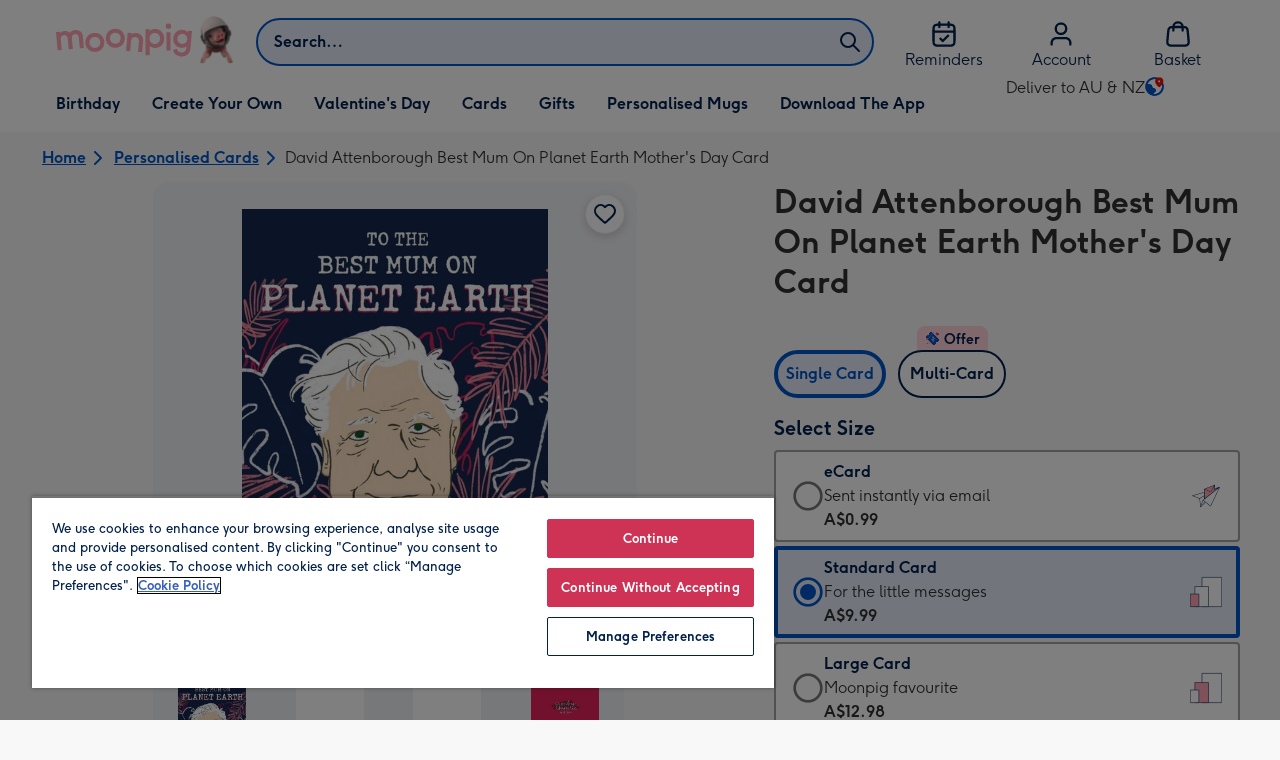

--- FILE ---
content_type: text/html; charset=utf-8
request_url: https://www.moonpig.com/au/personalised-cards/p/david-attenborough-best-mum-on-planet-earth-mothers-day-card/skc115/
body_size: 84923
content:
<!DOCTYPE html><html lang="en-AU" prefix="og: http://ogp.me/ns#"><head><meta charSet="utf-8" data-next-head=""/><meta name="viewport" content="width=device-width" data-next-head=""/><script src="https://cdn.speedcurve.com/js/lux.js?id=407819630" async="" defer="" crossorigin="anonymous"></script><script src="https://accounts.google.com/gsi/client" async="" defer=""></script><link rel="icon" type="image/x-icon" href="/favicon.ico" data-next-head=""/><meta property="og:site_name" content="Moonpig" data-next-head=""/><meta http-equiv="x-ua-compatible" content="IE=edge" data-next-head=""/><meta name="msvalidate.01" content="EFEAA4EF6245A1C2FA69117AF91BDC43" data-next-head=""/><meta name="msapplication-TileColor" content="#dae7f1" data-next-head=""/><meta name="facebook-domain-verification" content="m1grp3yre854sblydf9igrph3ldzoc" data-next-head=""/><meta name="msapplication-TileImage" content="https://static.web-explore.prod.moonpig.net/e1cd1950257fadd512145690f9629c8c5b6ef8d2/_next/static/images/logo-square-win8-4a72f271249411239a555e23410eb701.png" data-next-head=""/><meta name="version" content="e1cd1950257fadd512145690f9629c8c5b6ef8d2" data-next-head=""/><meta content="6ynlpPuN0ok0-Oy8NELN7XktiFH-5iVAaoB7uIAdTUA" name="google-site-verification" data-next-head=""/><meta http-equiv="Content-Security-Policy" content="default-src &#x27;none&#x27;;font-src &#x27;self&#x27; data: *.gstatic.com *.hotjar.com *.hotjar.io *.intercomcdn.com dkdrawii0zqtg.cloudfront.net *.moonpig.com *.moonpig.net mnpg-customer-creations-storage-us-east-1-prod-assets.s3.amazonaws.com mnpg-customer-creations-storage-eu-west-1-prod-assets.s3.eu-west-1.amazonaws.com mnpg-customer-creations-storage-us-east-1-prod-assets.s3.us-east-1.amazonaws.com mnpg-customer-creations-storage-ap-southeast-2-prod-assets.s3.ap-southeast-2.amazonaws.com;connect-src &#x27;self&#x27; blob: sc-static.net *.adalyser.com *.adnxs.com *.adyen.com ak.sail-horizon.com api.sail-track.com api.sail-personalize.com *.bing.net *.bing.com *.clarity.ms const.uno *.cookielaw.org *.criteo.com *.criteo.net data: *.doubleclick.net *.facebook.com *.google-analytics.com *.google.co.uk google.com *.google.com *.google.com.au *.googleadservices.com *.googleapis.com *.googletagmanager.com *.googlesyndication.com *.mplat-ppcprotect.com *.hotjar.com:* *.hotjar.com *.hotjar.io *.hs-analytics.net *.hsappstatic.net *.hs-banner.com *.hscollectedforms.net *.hs-scripts.com *.hsadspixel.net *.hubspot.com *.intercom.io *.intercom-messenger.com *.onetrust.com *.pangle-ads.com *.paypal.com *.pinterest.com *.podscribe.com px.ads.linkedin.com *.reddit.com *.redditstatic.com *.rokt-api.com *.rokt.com *.rakuten *.sailthru.cloud *.sciencebehindecommerce.com *.snapchat.com *.snitcher.com *.sovendus.com *.sovendus-benefits.com *.speedcurve.com *.taboola.com *.teads.tv *.tiktok.com *.tiktokw.us *.trackjs.com *.trustpilot.com *.wepowerconnections.com wss://*.hotjar.com wss://*.intercom-messenger.com wss://*.intercom.io mnpg-design-api-us-east-1-prod-image-upload.s3.amazonaws.com mnpg-design-api-eu-west-1-prod-image-upload.s3.eu-west-1.amazonaws.com mnpg-design-sticker-ai-generator-eu-west-1-prod-store.s3.eu-west-1.amazonaws.com mnpg-design-api-us-east-1-prod-image-upload.s3.us-east-1.amazonaws.com mnpg-design-sticker-ai-generator-us-east-1-prod-store.s3.us-east-1.amazonaws.com mnpg-design-api-ap-southeast-2-prod-image-upload.s3.ap-southeast-2.amazonaws.com mnpg-design-sticker-ai-generator-ap-southeast-2-prod-store.s3.ap-southeast-2.amazonaws.com mnpg-media-assets-us-east-1-prod-uploaded.s3.amazonaws.com mnpg-media-assets-us-east-1-prod-converted.s3.amazonaws.com mnpg-media-assets-eu-west-1-prod-uploaded.s3.eu-west-1.amazonaws.com mnpg-media-assets-us-east-1-prod-uploaded.s3.us-east-1.amazonaws.com mnpg-media-assets-ap-southeast-2-prod-uploaded.s3.ap-southeast-2.amazonaws.com mnpg-media-assets-eu-west-1-prod-converted.s3.eu-west-1.amazonaws.com mnpg-media-assets-us-east-1-prod-converted.s3.us-east-1.amazonaws.com mnpg-media-assets-ap-southeast-2-prod-converted.s3.ap-southeast-2.amazonaws.com mnpg-business-api-eu-west-1-prod-recipient-upload.s3.eu-west-1.amazonaws.com mnpg-business-api-us-east-1-prod-recipient-upload.s3.us-east-1.amazonaws.com mnpg-business-api-ap-southeast-2-prod-recipient-upload.s3.ap-southeast-2.amazonaws.com mnpg-customer-creations-storage-us-east-1-prod-assets.s3.amazonaws.com mnpg-customer-creations-storage-eu-west-1-prod-assets.s3.eu-west-1.amazonaws.com mnpg-customer-creations-storage-us-east-1-prod-assets.s3.us-east-1.amazonaws.com mnpg-customer-creations-storage-ap-southeast-2-prod-assets.s3.ap-southeast-2.amazonaws.com *.mixpanel.com *.lunio.ai *.moonpig.com *.moonpig.net *.sail-horizon.com *.sail-personalize.com *.sail-track.com;frame-src &#x27;self&#x27; *.adyen.com *.adsrvr.org *.awin1.com *.criteo.com *.criteo.net *.doubleclick.net *.facebook.com *.googleadservices.com *.googlesyndication.com *.googletagmanager.com *.hotjar.com *.hotjar.io *.hubspot.com *.hubspot.net *.hs-sites.com *.hsforms.net *.hsforms.com *.intercom.io *.mplat-ppcprotect.com *.paypal.com *.paypalobjects.com *.pinterest.com *.pinterest.co.uk *.rakuten.com *.roeye.com *.sovendus-benefits.com *.snapchat.com *.stripe.com *.trustpilot.com *.wepowerconnections.com *.youtube.com *.zenaps.com;style-src &#x27;unsafe-inline&#x27; &#x27;self&#x27; *.adyen.com *.google.co.uk *.google.com *.googleapis.com *.googletagmanager.com *.paypal.com *.moonpig.com *.moonpig.net;img-src * data: blob:;script-src &#x27;self&#x27; &#x27;unsafe-inline&#x27; &#x27;unsafe-eval&#x27; d3dh5c7rwzliwm.cloudfront.net d32106rlhdcogo.cloudfront.net dgf0rw7orw6vf.cloudfront.net d34r8q7sht0t9k.cloudfront.net *.adalyser.com *.adnxs.com *.adyen.com *.adsrvr.org *.awin1.com ak.sail-horizon.com *.bing.net *.bing.com *.clarity.ms const.uno *.cookielaw.org *.criteo.com *.criteo.net *.doubleclick.net *.dwin1.com *.facebook.net *.google-analytics.com *.google.co.uk *.google.com *.google.com.au *.googleadservices.com *.googlesyndication.com *.googletagmanager.com *.googletagservices.com *.hs-analytics.net *.hsappstatic.net *.hs-banner.com *.hscollectedforms.net *.hs-scripts.com *.hsadspixel.net *.hubspot.com *.hotjar.com *.hotjar.io *.intercom.io *.intercomcdn.com *.mplat-ppcprotect.com *.onetrust.com *.pangle-ads.com *.paypal.com *.paypalobjects.com *.pinimg.com *.pinterest.com *.podscribe.com px.ads.linkedin.com *.quantserve.com *.quantcount.com *.rakuten.com *.reddit.com *.redditstatic.com *.rokt-api.com *.rokt.com *.roeyecdn.com sc-static.net *.sciencebehindecommerce.com *.snapchat.com snap.licdn.com *.sovendus.com *.snitcher.com *.speedcurve.com *.stape.io stapecdn.com *.stripe.com *.taboola.com *.teads.tv *.tiktok.com *.trustpilot.com unpkg.com *.usemessages.com *.wepowerconnections.com *.youtube.com *.zenaps.com *.moonpig.com *.moonpig.net *.sail-horizon.com *.sail-personalize.com *.sail-track.com;worker-src &#x27;self&#x27; *.googletagmanager.com ;child-src &#x27;self&#x27; *.googletagmanager.com ;media-src blob: mnpg-media-assets-us-east-1-prod-uploaded.s3.amazonaws.com mnpg-media-assets-us-east-1-prod-converted.s3.amazonaws.com mnpg-media-assets-eu-west-1-prod-uploaded.s3.eu-west-1.amazonaws.com mnpg-media-assets-us-east-1-prod-uploaded.s3.us-east-1.amazonaws.com mnpg-media-assets-ap-southeast-2-prod-uploaded.s3.ap-southeast-2.amazonaws.com mnpg-media-assets-eu-west-1-prod-converted.s3.eu-west-1.amazonaws.com mnpg-media-assets-us-east-1-prod-converted.s3.us-east-1.amazonaws.com mnpg-media-assets-ap-southeast-2-prod-converted.s3.ap-southeast-2.amazonaws.com *.moonpig.net videos.ctfassets.net" data-next-head=""/><title data-next-head="">David Attenborough Best Mum On Planet Earth Mother&#x27;s Day Card | Moonpig</title><meta name="title" content="David Attenborough Best Mum On Planet Earth Mother&#x27;s Day Card" data-next-head=""/><meta name="description" content="David Attenborough Best Mum On Planet Earth Mother&#x27;s Day Card" data-next-head=""/><meta property="og:url" content="https://www.moonpig.com/au/personalised-cards/p/david-attenborough-best-mum-on-planet-earth-mothers-day-card/skc115/" data-next-head=""/><meta property="og:image" content="https://images.cdn.europe-west1.gcp.commercetools.com/163a392c-de12-4559-841a-25ed7bfdcebb/img-SnXTlVTS-large.jpg" data-next-head=""/><link rel="canonical" href="https://www.moonpig.com/au/personalised-cards/p/david-attenborough-best-mum-on-planet-earth-mothers-day-card/skc115/" data-next-head=""/><script data-testid="gtm-script" data-next-head="">window.dataLayer = window.dataLayer || []; (function(w,d,s,l,i){w[l]=w[l]||[];w[l].push({'gtm.start':new Date().getTime(),event:'gtm.js'});var f=d.getElementsByTagName(s)[0],
    j=d.createElement(s);j.async=true;j.src=
    "/moonlog/7z9ujhogwghf.js?"+i;f.parentNode.insertBefore(j,f);
    })(window,document,'script','dataLayer','1i=DwxaMDMiRSdeOj0zNlZOHFtaSUZBCwZXER8QWQoABwQWAQBZBAAFTBUHF0pIAgcFCAQIEA%3D%3D%3D');
    </script><style data-next-head="">
          @media (max-width: 640px) {
            body {
              padding-bottom: 81px;
            }
          }
        </style><script type="application/ld+json" data-next-head="">{"@context":"https://schema.org/","@type":"Product","sku":"skc115","name":"David Attenborough Best Mum On Planet Earth Mother's Day Card","description":"David Attenborough Best Mum On Planet Earth Mother's Day Card","image":["https://images.cdn.europe-west1.gcp.commercetools.com/163a392c-de12-4559-841a-25ed7bfdcebb/img-SnXTlVTS-large.jpg","https://images.cdn.europe-west1.gcp.commercetools.com/163a392c-de12-4559-841a-25ed7bfdcebb/img-LEK1C5JV-large.jpg","https://images.cdn.europe-west1.gcp.commercetools.com/163a392c-de12-4559-841a-25ed7bfdcebb/img-MRBukLV3-large.jpg","https://images.cdn.europe-west1.gcp.commercetools.com/163a392c-de12-4559-841a-25ed7bfdcebb/img-gJIbX8WK-large.jpg"],"offers":[{"@type":"Offer","sku":"SKC115-ECARD","priceCurrency":"AUD","price":0.99,"availability":"https://schema.org/InStock"},{"@type":"Offer","sku":"SKC115-STANDARDCARD","priceCurrency":"AUD","price":9.99,"availability":"https://schema.org/InStock"},{"@type":"Offer","sku":"SKC115-LARGECARD","priceCurrency":"AUD","price":12.98,"availability":"https://schema.org/InStock"}]}</script><style>
      #nprogress,
      #nprogress .bar {
        position: fixed;
        z-index: 1031;
        top: 0;
        left: 0;
        width: 100%;
        height: 2px;
      }

      #nprogress {
        pointer-events: none;
        background: #f4f4f4
      }

      #nprogress .bar {
        box-shadow: 0 0 8px #ffa6b6;
        background: #ffa6b6;
      }
  </style><script>LUX=(function(){var a=("undefined"!==typeof(LUX)&&"undefined"!==typeof(LUX.gaMarks)?LUX.gaMarks:[]);var d=("undefined"!==typeof(LUX)&&"undefined"!==typeof(LUX.gaMeasures)?LUX.gaMeasures:[]);var j="LUX_start";var k=window.performance;var l=("undefined"!==typeof(LUX)&&LUX.ns?LUX.ns:(Date.now?Date.now():+(new Date())));if(k&&k.timing&&k.timing.navigationStart){l=k.timing.navigationStart}function f(){if(k&&k.now){return k.now()}var o=Date.now?Date.now():+(new Date());return o-l}function b(n){if(k){if(k.mark){return k.mark(n)}else{if(k.webkitMark){return k.webkitMark(n)}}}a.push({name:n,entryType:"mark",startTime:f(),duration:0});return}function m(p,t,n){if("undefined"===typeof(t)&&h(j)){t=j}if(k){if(k.measure){if(t){if(n){return k.measure(p,t,n)}else{return k.measure(p,t)}}else{return k.measure(p)}}else{if(k.webkitMeasure){return k.webkitMeasure(p,t,n)}}}var r=0,o=f();if(t){var s=h(t);if(s){r=s.startTime}else{if(k&&k.timing&&k.timing[t]){r=k.timing[t]-k.timing.navigationStart}else{return}}}if(n){var q=h(n);if(q){o=q.startTime}else{if(k&&k.timing&&k.timing[n]){o=k.timing[n]-k.timing.navigationStart}else{return}}}d.push({name:p,entryType:"measure",startTime:r,duration:(o-r)});return}function h(n){return c(n,g())}function c(p,o){for(i=o.length-1;i>=0;i--){var n=o[i];if(p===n.name){return n}}return undefined}function g(){if(k){if(k.getEntriesByType){return k.getEntriesByType("mark")}else{if(k.webkitGetEntriesByType){return k.webkitGetEntriesByType("mark")}}}return a}return{mark:b,measure:m,gaMarks:a,gaMeasures:d}})();LUX.ns=(Date.now?Date.now():+(new Date()));LUX.ac=[];LUX.cmd=function(a){LUX.ac.push(a)};LUX.init=function(){LUX.cmd(["init"])};LUX.send=function(){LUX.cmd(["send"])};LUX.addData=function(a,b){LUX.cmd(["addData",a,b])};LUX_ae=[];window.addEventListener("error",function(a){LUX_ae.push(a)});LUX_al=[];if("function"===typeof(PerformanceObserver)&&"function"===typeof(PerformanceLongTaskTiming)){var LongTaskObserver=new PerformanceObserver(function(c){var b=c.getEntries();for(var a=0;a<b.length;a++){var d=b[a];LUX_al.push(d)}});try{LongTaskObserver.observe({type:["longtask"]})}catch(e){}};</script><script>if(!window._AutofillCallbackHandler){window._AutofillCallbackHandler=function(){}}</script><noscript data-n-css=""></noscript><script defer="" crossorigin="anonymous" noModule="" src="https://static.web-explore.prod.moonpig.net/e1cd1950257fadd512145690f9629c8c5b6ef8d2/_next/static/chunks/polyfills-42372ed130431b0a.js"></script><script src="https://static.web-explore.prod.moonpig.net/e1cd1950257fadd512145690f9629c8c5b6ef8d2/_next/static/chunks/webpack-d3362edeff0ebbda.js" defer="" crossorigin="anonymous"></script><script src="https://static.web-explore.prod.moonpig.net/e1cd1950257fadd512145690f9629c8c5b6ef8d2/_next/static/chunks/framework-e0ced118ac36904b.js" defer="" crossorigin="anonymous"></script><script src="https://static.web-explore.prod.moonpig.net/e1cd1950257fadd512145690f9629c8c5b6ef8d2/_next/static/chunks/main-7a3ede511787de2f.js" defer="" crossorigin="anonymous"></script><script src="https://static.web-explore.prod.moonpig.net/e1cd1950257fadd512145690f9629c8c5b6ef8d2/_next/static/chunks/pages/_app-56fe78aa923e5dbf.js" defer="" crossorigin="anonymous"></script><script src="https://static.web-explore.prod.moonpig.net/e1cd1950257fadd512145690f9629c8c5b6ef8d2/_next/static/chunks/405-68c3f3f2af6da25a.js" defer="" crossorigin="anonymous"></script><script src="https://static.web-explore.prod.moonpig.net/e1cd1950257fadd512145690f9629c8c5b6ef8d2/_next/static/chunks/35-c59ce599b7505874.js" defer="" crossorigin="anonymous"></script><script src="https://static.web-explore.prod.moonpig.net/e1cd1950257fadd512145690f9629c8c5b6ef8d2/_next/static/chunks/649-9bab9ad626fdd9ca.js" defer="" crossorigin="anonymous"></script><script src="https://static.web-explore.prod.moonpig.net/e1cd1950257fadd512145690f9629c8c5b6ef8d2/_next/static/chunks/317-e7548864f4747ce7.js" defer="" crossorigin="anonymous"></script><script src="https://static.web-explore.prod.moonpig.net/e1cd1950257fadd512145690f9629c8c5b6ef8d2/_next/static/chunks/492-1d50d5aa01a394c6.js" defer="" crossorigin="anonymous"></script><script src="https://static.web-explore.prod.moonpig.net/e1cd1950257fadd512145690f9629c8c5b6ef8d2/_next/static/chunks/pages/product-details-3aca11d2bda79ac0.js" defer="" crossorigin="anonymous"></script><script src="https://static.web-explore.prod.moonpig.net/e1cd1950257fadd512145690f9629c8c5b6ef8d2/_next/static/e1cd1950257fadd512145690f9629c8c5b6ef8d2/_buildManifest.js" defer="" crossorigin="anonymous"></script><script src="https://static.web-explore.prod.moonpig.net/e1cd1950257fadd512145690f9629c8c5b6ef8d2/_next/static/e1cd1950257fadd512145690f9629c8c5b6ef8d2/_ssgManifest.js" defer="" crossorigin="anonymous"></script><style data-styled="" data-styled-version="6.1.19">.lbAANc{background-color:#ffffff;padding:4px;}/*!sc*/
.kTDbCF{position:relative;}/*!sc*/
@media (min-width: 0em){.kTDbCF{padding-top:4px;padding-bottom:4px;}}/*!sc*/
@media (min-width: 75em){.kTDbCF{padding-top:16px;padding-bottom:8px;}}/*!sc*/
.WNxBt{width:100%;}/*!sc*/
@media (min-width: 0em){.WNxBt{margin-top:8px;margin-bottom:8px;}}/*!sc*/
@media (min-width: 75em){.WNxBt{margin-top:2px;margin-bottom:2px;}}/*!sc*/
.dvTPbw{flex-direction:column;align-items:center;}/*!sc*/
@media (min-width: 0em){.gJVEbw{margin-right:0;}}/*!sc*/
@media (min-width: 40em){.gJVEbw{margin-right:8px;}}/*!sc*/
.kPIBfB{display:none;}/*!sc*/
.heJcZo{margin-bottom:32px;}/*!sc*/
.iXTPSa{position:relative;margin-bottom:16px;}/*!sc*/
.enmQaY{flex-direction:column;gap:16px;max-width:30.25rem;margin-bottom:16px;margin:0 auto;}/*!sc*/
.hxFrRM{position:relative;}/*!sc*/
@media (min-width: 0em){.jAbTqb{width:5rem;}}/*!sc*/
@media (min-width: 40em){.jAbTqb{width:6rem;}}/*!sc*/
@media (min-width: 56.25em){.jAbTqb{width:7.35rem;}}/*!sc*/
.fRjnuJ{margin-top:48px;}/*!sc*/
.enqPUT{margin-right:12px;margin-bottom:16px;}/*!sc*/
.ebbA-Du{color:#00204d;padding-top:3px;font-family:Moonpig,Arial,Sans-Serif;font-weight:700;line-height:1.375rem;font-size:0.875rem;letter-spacing:0;paragraph-spacing:0;text-decoration:none;}/*!sc*/
.jsdMvO{margin-bottom:16px;}/*!sc*/
.eMLthD{flex-grow:1;}/*!sc*/
.hna-DwX{width:100%;margin-bottom:32px;}/*!sc*/
.dAEPaQ{height:100%;padding-bottom:32px;}/*!sc*/
@media (min-width: 0em){.dAEPaQ{min-width:13rem;margin-left:12px;margin-right:0;padding-top:16px;}}/*!sc*/
@media (min-width: 40em){.dAEPaQ{min-width:16rem;padding-top:12px;}}/*!sc*/
.boVcaS{display:flex;justify-content:center;position:relative;z-index:0;height:100%;}/*!sc*/
.eQrWdP{display:flex;flex-wrap:wrap;justify-content:center;order:1;margin-top:8px;margin-left:auto;margin-right:auto;}/*!sc*/
.kCXwRN{padding-top:8px;padding-left:8px;padding-right:8px;}/*!sc*/
.dEmFFL{height:100%;padding-bottom:32px;}/*!sc*/
@media (min-width: 0em){.dEmFFL{min-width:13rem;margin-left:0;margin-right:0;padding-top:16px;}}/*!sc*/
@media (min-width: 40em){.dEmFFL{min-width:16rem;padding-top:12px;}}/*!sc*/
.gRlXaI{align-items:center;}/*!sc*/
.ljtFur{color:#00204d;font-family:Moonpig,Arial,Sans-Serif;font-weight:normal;line-height:1.375rem;font-size:0.875rem;letter-spacing:0;paragraph-spacing:0;text-decoration:none;}/*!sc*/
.beeyrg{height:100%;padding-bottom:32px;}/*!sc*/
@media (min-width: 0em){.beeyrg{min-width:13rem;margin-left:0;margin-right:12px;padding-top:16px;}}/*!sc*/
@media (min-width: 40em){.beeyrg{min-width:16rem;padding-top:12px;}}/*!sc*/
.eFqLsP{padding-left:16px;padding-right:16px;margin-top:0;margin-bottom:0;}/*!sc*/
@media (min-width: 0em){.cSNML{padding:16px;padding-top:16px;}}/*!sc*/
@media (min-width: 40em){.cSNML{padding:24px;padding-top:32px;}}/*!sc*/
@media (min-width: 0em){.bHQKuD{margin-bottom:24px;}}/*!sc*/
@media (min-width: 40em){.bHQKuD{margin-bottom:32px;}}/*!sc*/
.jrxYKT{background-color:#f8f8f9;}/*!sc*/
.fMmQEu{position:relative;height:100%;}/*!sc*/
@media (min-width: 0em){.fMmQEu{padding-top:8px;padding-bottom:8px;}}/*!sc*/
@media (min-width: 40em){.fMmQEu{padding-top:12px;padding-bottom:12px;}}/*!sc*/
.iTbFOD{margin-bottom:24px;}/*!sc*/
@media (min-width: 40em){.gdqBWb{margin-left:-16px;margin-right:-16px;}}/*!sc*/
.bMUdlM{background-color:#f0f1f3;padding-top:32px;padding-bottom:32px;}/*!sc*/
.hMmPLC{gap:12px;}/*!sc*/
@media (min-width: 0em){.hMmPLC{width:100%;}}/*!sc*/
@media (min-width: 25em){.hMmPLC{width:50%;}}/*!sc*/
@media (min-width: 40em){.hMmPLC{width:25%;}}/*!sc*/
.cScwOb{background-color:#ffffff;}/*!sc*/
@media (min-width: 0em){.cScwOb{padding-top:20px;padding-bottom:8px;}}/*!sc*/
@media (min-width: 40em){.cScwOb{padding-top:32px;padding-bottom:48px;}}/*!sc*/
@media (min-width: 0em){.kDPpBC{width:100%;}}/*!sc*/
@media (min-width: 40em){.kDPpBC{width:50%;}}/*!sc*/
@media (min-width: 56.25em){.kDPpBC{width:33.33333333333333%;}}/*!sc*/
.bmgqVk{flex-direction:column;}/*!sc*/
.bzPked{align-items:center;color:#ffa6b6;min-height:48px;}/*!sc*/
.kjqblh{max-width:860px;margin-top:20px;}/*!sc*/
@media (min-width: 0em){.kjqblh{width:100%;}}/*!sc*/
@media (min-width: 40em){.kjqblh{width:50%;}}/*!sc*/
@media (min-width: 56.25em){.kjqblh{width:33.33333333333333%;}}/*!sc*/
data-styled.g1[id="sc-bRKDuR"]{content:"lbAANc,kTDbCF,bCZExY,WNxBt,dvTPbw,gJVEbw,kPIBfB,heJcZo,iXTPSa,enmQaY,hxFrRM,jAbTqb,fRjnuJ,enqPUT,ebbA-Du,jsdMvO,eMLthD,hna-DwX,dAEPaQ,boVcaS,eQrWdP,kCXwRN,dEmFFL,gRlXaI,ljtFur,beeyrg,eFqLsP,cSNML,bHQKuD,jrxYKT,fMmQEu,iTbFOD,gdqBWb,bMUdlM,hMmPLC,cScwOb,kDPpBC,bmgqVk,bzPked,kjqblh,"}/*!sc*/
.dHAvLN{display:flex;}/*!sc*/
data-styled.g10[id="sc-kNOymR"]{content:"dHAvLN,"}/*!sc*/
.xwTZI{display:flex;gap:8px;}/*!sc*/
data-styled.g18[id="sc-kCuUfV"]{content:"xwTZI,"}/*!sc*/
.iUabFp{position:relative;align-self:center;width:1.5rem;height:1.5rem;}/*!sc*/
data-styled.g19[id="sc-dNdcvo"]{content:"iUabFp,"}/*!sc*/
.dxkkJi{position:relative;display:inline-flex;flex-direction:row;align-items:center;justify-content:center;min-height:48px;text-align:center;transition:background-color 150ms linear;cursor:pointer;border-radius:8px;box-shadow:0px 1px 4px 0px #00204d26;padding:12px;font-family:Moonpig,Arial,Sans-Serif;font-weight:700;line-height:1.5rem;font-size:1rem;letter-spacing:0;paragraph-spacing:0;text-decoration:none;transition:box-shadow 150ms linear;text-decoration-skip-ink:none;background-color:transparent;border:2px solid;border-color:transparent;color:#0054c8;box-shadow:0px 0px 0px 0px #000000;padding-left:0;padding-right:0;font-family:Moonpig,Arial,Sans-Serif;font-weight:700;line-height:1.5rem;font-size:1rem;letter-spacing:0;paragraph-spacing:0;text-decoration:underline;text-case:0;}/*!sc*/
.dxkkJi:disabled{cursor:not-allowed;border-color:#a3a3a3;color:#a3a3a3;background-color:#e8e8e8;}/*!sc*/
.dxkkJi:not(:disabled):hover{box-shadow:0px 3px 8px 0px #00034d26;}/*!sc*/
.dxkkJi:not(:disabled):active{box-shadow:0px 1px 4px 0px #00204d26;}/*!sc*/
@media (prefers-reduced-motion){.dxkkJi{transition:none;}}/*!sc*/
.dxkkJi:disabled{box-shadow:0px 0px 0px 0px #000000;}/*!sc*/
.dxkkJi:not(:disabled):focus{outline:transparent;box-shadow:0px 0px 0px 2px #FFFFFF,0px 0px 0px 5px #0054C8;}/*!sc*/
.dxkkJi:not(:disabled):focus:not(:focus-visible){box-shadow:0px 0px 0px 0px #000000;}/*!sc*/
.dxkkJi.loading{cursor:progress;color:#767676;}/*!sc*/
.dxkkJi:disabled{border:solid 2px transparent;background-color:transparent;}/*!sc*/
.dxkkJi:not(:disabled, .loading):hover,.dxkkJi:not(:disabled, .loading):focus{text-decoration-thickness:2px;}/*!sc*/
.dxkkJi:not(:disabled, .loading):hover{color:#004099;box-shadow:0px 0px 0px 0px #000000;}/*!sc*/
.dxkkJi:not(:disabled, .loading):focus{color:#0459d9;}/*!sc*/
.dxkkJi:not(:disabled, .loading):active{box-shadow:0px 0px 0px 0px #000000;}/*!sc*/
data-styled.g20[id="sc-fbQrwq"]{content:"dxkkJi,"}/*!sc*/
.bIBwcU{position:relative;display:inline-flex;flex-direction:row;align-items:center;justify-content:center;min-height:48px;text-align:center;transition:background-color 150ms linear;cursor:pointer;border-radius:8px;box-shadow:0px 1px 4px 0px #00204d26;padding:12px;font-family:Moonpig,Arial,Sans-Serif;font-weight:700;line-height:1.5rem;font-size:1rem;letter-spacing:0;paragraph-spacing:0;text-decoration:none;transition:box-shadow 150ms linear;text-decoration-skip-ink:none;background-color:transparent;border:2px solid;border-color:transparent;color:#0054c8;box-shadow:0px 0px 0px 0px #000000;padding-left:0;padding-right:0;font-family:Moonpig,Arial,Sans-Serif;font-weight:700;line-height:1.5rem;font-size:1rem;letter-spacing:0;paragraph-spacing:0;text-decoration:underline;text-case:0;}/*!sc*/
.bIBwcU:disabled{cursor:not-allowed;border-color:#a3a3a3;color:#a3a3a3;background-color:#e8e8e8;}/*!sc*/
.bIBwcU:not(:disabled):hover{box-shadow:0px 3px 8px 0px #00034d26;}/*!sc*/
.bIBwcU:not(:disabled):active{box-shadow:0px 1px 4px 0px #00204d26;}/*!sc*/
@media (prefers-reduced-motion){.bIBwcU{transition:none;}}/*!sc*/
.bIBwcU:disabled{box-shadow:0px 0px 0px 0px #000000;}/*!sc*/
.bIBwcU:not(:disabled):focus{outline:transparent;box-shadow:0px 0px 0px 2px #FFFFFF,0px 0px 0px 5px #0054C8;}/*!sc*/
.bIBwcU:not(:disabled):focus:not(:focus-visible){box-shadow:0px 0px 0px 0px #000000;}/*!sc*/
.bIBwcU.loading{cursor:progress;color:#767676;}/*!sc*/
.bIBwcU:disabled{border:solid 2px transparent;background-color:transparent;}/*!sc*/
.bIBwcU:not(:disabled, .loading):hover,.bIBwcU:not(:disabled, .loading):focus{text-decoration-thickness:2px;}/*!sc*/
.bIBwcU:not(:disabled, .loading):hover{color:#004099;box-shadow:0px 0px 0px 0px #000000;}/*!sc*/
.bIBwcU:not(:disabled, .loading):focus{color:#0459d9;}/*!sc*/
.bIBwcU:not(:disabled, .loading):active{box-shadow:0px 0px 0px 0px #000000;}/*!sc*/
data-styled.g21[id="sc-gGKoUb"]{content:"bIBwcU,"}/*!sc*/
.bufbwN{position:relative;width:48px;height:48px;}/*!sc*/
.bufbwN::before{display:block;height:0;content:'';padding-bottom:100%;}/*!sc*/
.bufbwN img{display:block;}/*!sc*/
.bufbwN >:first-child:not(picture),.bufbwN >picture img{position:absolute;top:0;left:0;width:100%;height:100%;}/*!sc*/
.bufbwN >figure :first-child:not(picture),.bufbwN >figure picture img{position:absolute;top:0;left:0;width:100%;height:100%;}/*!sc*/
.gtXIQG{position:relative;padding:24px;}/*!sc*/
.gtXIQG::before{display:block;height:0;content:'';padding-bottom:100%;}/*!sc*/
.gtXIQG img{display:block;}/*!sc*/
.gtXIQG >:first-child:not(picture),.gtXIQG >picture img{position:absolute;top:0;left:0;width:100%;height:100%;}/*!sc*/
.gtXIQG >figure :first-child:not(picture),.gtXIQG >figure picture img{position:absolute;top:0;left:0;width:100%;height:100%;}/*!sc*/
.bkZLpA{position:relative;padding:8px;}/*!sc*/
.bkZLpA::before{display:block;height:0;content:'';padding-bottom:100%;}/*!sc*/
.bkZLpA img{display:block;}/*!sc*/
.bkZLpA >:first-child:not(picture),.bkZLpA >picture img{position:absolute;top:0;left:0;width:100%;height:100%;}/*!sc*/
.bkZLpA >figure :first-child:not(picture),.bkZLpA >figure picture img{position:absolute;top:0;left:0;width:100%;height:100%;}/*!sc*/
.iklMoE{position:relative;}/*!sc*/
.iklMoE::before{display:block;height:0;content:'';padding-bottom:100%;}/*!sc*/
.iklMoE img{display:block;}/*!sc*/
.iklMoE >:first-child:not(picture),.iklMoE >picture img{position:absolute;top:0;left:0;width:100%;height:100%;}/*!sc*/
.iklMoE >figure :first-child:not(picture),.iklMoE >figure picture img{position:absolute;top:0;left:0;width:100%;height:100%;}/*!sc*/
data-styled.g24[id="sc-eqNDNG"]{content:"bufbwN,gtXIQG,bkZLpA,iklMoE,"}/*!sc*/
.etbQrD{font-family:Moonpig,Arial,Sans-Serif;font-weight:300;line-height:1.5rem;font-size:1rem;letter-spacing:0;paragraph-spacing:0;text-decoration:none;}/*!sc*/
@media (min-width: 0em){.fpIUMt{font-family:Moonpig,Arial,Sans-Serif;font-weight:700;line-height:2.25rem;font-size:1.75rem;letter-spacing:0;paragraph-spacing:0;text-decoration:none;}}/*!sc*/
@media (min-width: 40em){.fpIUMt{font-family:Moonpig,Arial,Sans-Serif;font-weight:700;line-height:2.5rem;font-size:2rem;letter-spacing:0;paragraph-spacing:0;text-decoration:none;}}/*!sc*/
.gbVLGj{color:#00204d;padding:0;margin:0;margin-bottom:8px;}/*!sc*/
@media (min-width: 0em){.gbVLGj{font-family:Moonpig,Arial,Sans-Serif;font-weight:700;line-height:1.75rem;font-size:1.25rem;letter-spacing:0;paragraph-spacing:0;text-decoration:none;}}/*!sc*/
@media (min-width: 40em){.gbVLGj{font-family:Moonpig,Arial,Sans-Serif;font-weight:700;line-height:1.75rem;font-size:1.25rem;letter-spacing:0;paragraph-spacing:0;text-decoration:none;}}/*!sc*/
.hrBfVo{display:block;color:#00204d;font-family:Moonpig,Arial,Sans-Serif;font-weight:700;line-height:1.5rem;font-size:1rem;letter-spacing:0;paragraph-spacing:0;text-decoration:none;}/*!sc*/
.cnQpjA{display:block;color:#313131;font-family:Moonpig,Arial,Sans-Serif;font-weight:300;line-height:1.5rem;font-size:1rem;letter-spacing:0;paragraph-spacing:0;text-decoration:none;}/*!sc*/
.iuDhpE{display:block;color:#313131;font-family:Moonpig,Arial,Sans-Serif;font-weight:700;line-height:1.5rem;font-size:1rem;letter-spacing:0;paragraph-spacing:0;text-decoration:none;}/*!sc*/
.iygglT{font-family:Moonpig,Arial,Sans-Serif;font-weight:700;letter-spacing:0;}/*!sc*/
@media (min-width: 0em){.iygglT{line-height:1.5rem;font-size:1rem;}}/*!sc*/
@media (min-width: 40em){.iygglT{line-height:1.75rem;font-size:1.25rem;}}/*!sc*/
.kpcePP{color:#00204d;padding-left:16px;padding-right:16px;}/*!sc*/
@media (min-width: 0em){.kpcePP{font-family:Moonpig,Arial,Sans-Serif;font-weight:700;line-height:1.75rem;font-size:1.25rem;letter-spacing:0;paragraph-spacing:0;text-decoration:none;}}/*!sc*/
@media (min-width: 40em){.kpcePP{font-family:Moonpig,Arial,Sans-Serif;font-weight:700;line-height:2rem;font-size:1.5rem;letter-spacing:0;paragraph-spacing:0;text-decoration:none;}}/*!sc*/
.dhZRiy{margin-left:8px;font-family:Moonpig,Arial,Sans-Serif;font-weight:300;line-height:1.5rem;font-size:1rem;letter-spacing:0;paragraph-spacing:0;text-decoration:none;}/*!sc*/
.lpnOUv{color:#00204d;margin-bottom:8px;}/*!sc*/
@media (min-width: 0em){.lpnOUv{margin-left:0;font-family:Moonpig,Arial,Sans-Serif;font-weight:700;line-height:1.625rem;font-size:1.125rem;letter-spacing:0;paragraph-spacing:0;text-decoration:none;}}/*!sc*/
@media (min-width: 40em){.lpnOUv{margin-left:32px;font-family:Moonpig,Arial,Sans-Serif;font-weight:700;line-height:1.75rem;font-size:1.25rem;letter-spacing:0;paragraph-spacing:0;text-decoration:none;}}/*!sc*/
.bzjiRt{color:#00204d;margin-bottom:12px;}/*!sc*/
@media (min-width: 0em){.bzjiRt{font-family:Moonpig,Arial,Sans-Serif;font-weight:700;line-height:1.625rem;font-size:1.125rem;letter-spacing:0;paragraph-spacing:0;text-decoration:none;}}/*!sc*/
@media (min-width: 40em){.bzjiRt{font-family:Moonpig,Arial,Sans-Serif;font-weight:700;line-height:1.75rem;font-size:1.25rem;letter-spacing:0;paragraph-spacing:0;text-decoration:none;}}/*!sc*/
.bzCsdP{color:#00204d;text-align:left;}/*!sc*/
@media (min-width: 0em){.bzCsdP{margin-bottom:8px;font-family:Moonpig,Arial,Sans-Serif;font-weight:700;line-height:1.625rem;font-size:1.125rem;letter-spacing:0;paragraph-spacing:0;text-decoration:none;}}/*!sc*/
@media (min-width: 40em){.bzCsdP{margin-bottom:12px;font-family:Moonpig,Arial,Sans-Serif;font-weight:700;line-height:1.75rem;font-size:1.25rem;letter-spacing:0;paragraph-spacing:0;text-decoration:none;}}/*!sc*/
.kpBDKn{margin-bottom:0;font-family:Moonpig,Arial,Sans-Serif;font-weight:300;line-height:1.375rem;font-size:0.875rem;letter-spacing:0;paragraph-spacing:0;text-decoration:none;}/*!sc*/
data-styled.g25[id="sc-fVHBlr"]{content:"etbQrD,fpIUMt,gbVLGj,hrBfVo,cnQpjA,iuDhpE,iygglT,kpcePP,dhZRiy,lpnOUv,bzjiRt,bzCsdP,kpBDKn,"}/*!sc*/
.bYEXwq{max-width:1200px;box-sizing:content-box;margin-left:auto;margin-right:auto;}/*!sc*/
@media (min-width: 75em){.bYEXwq{padding-left:24px;padding-right:24px;}}/*!sc*/
.bYEXwq >div{box-sizing:border-box;}/*!sc*/
.gUlJhj{max-width:1200px;box-sizing:content-box;margin-left:auto;margin-right:auto;}/*!sc*/
@media (min-width: 0em){.gUlJhj{padding-left:16px;padding-right:16px;}}/*!sc*/
@media (min-width: 40em){.gUlJhj{padding-left:24px;padding-right:24px;}}/*!sc*/
.gUlJhj >div{box-sizing:border-box;}/*!sc*/
.hleDQQ{padding-left:0;padding-right:0;margin-left:auto;margin-right:auto;}/*!sc*/
.hcCDRE{padding-left:0;padding-right:0;max-width:1200px;box-sizing:content-box;margin-left:auto;margin-right:auto;}/*!sc*/
.hcCDRE >div{box-sizing:border-box;}/*!sc*/
data-styled.g26[id="sc-gLaqbQ"]{content:"bYEXwq,gUlJhj,hleDQQ,hcCDRE,"}/*!sc*/
.bbZJWy{flex-shrink:0;flex-grow:0;}/*!sc*/
data-styled.g31[id="sc-kjwdDK"]{content:"bbZJWy,"}/*!sc*/
.gSLHpx{display:flex;justify-content:center;align-items:center;width:44px;height:44px;}/*!sc*/
data-styled.g32[id="sc-eVqvcJ"]{content:"gSLHpx,"}/*!sc*/
.jxlVfo{width:32px;aspect-ratio:1;display:flex;align-items:center;justify-content:center;border-radius:50%;color:#00204d;background-color:#ffffff;box-shadow:0px 8px 18px 0px #00204d26;}/*!sc*/
data-styled.g33[id="sc-bbbBoY"]{content:"jxlVfo,"}/*!sc*/
.dpTtmW{left:0;position:absolute;top:0;bottom:0;margin:auto 0;z-index:1;-webkit-tap-highlight-color:transparent;}/*!sc*/
.dpTtmW:disabled{visibility:hidden;}/*!sc*/
data-styled.g34[id="sc-cdmAjP"]{content:"dpTtmW,"}/*!sc*/
.fqUkzT{right:0;position:absolute;top:0;bottom:0;margin:auto 0;z-index:1;-webkit-tap-highlight-color:transparent;}/*!sc*/
.fqUkzT:disabled{visibility:hidden;}/*!sc*/
data-styled.g35[id="sc-jytpVa"]{content:"fqUkzT,"}/*!sc*/
.jvETzo{position:relative;padding-left:16px;padding-right:16px;}/*!sc*/
data-styled.g37[id="sc-pYNGo"]{content:"jvETzo,"}/*!sc*/
.kAWcCs{margin:0;padding-left:0;padding-right:0;padding-top:0;padding-bottom:0;display:flex;overflow-x:scroll;list-style-type:none;animation-duration:1000ms;animation-fill-mode:both;-webkit-overflow-scrolling:touch;scrollbar-width:none;}/*!sc*/
@media (prefers-reduced-motion: reduce){.kAWcCs{animation:none;}}/*!sc*/
@keyframes bounce{0%,20%,50%,80%,100%{transform:translateX(0);}40%{transform:translateX(-30px);}60%{transform:translateX(-15px);}}/*!sc*/
.kAWcCs::-webkit-scrollbar{display:none;}/*!sc*/
data-styled.g38[id="sc-cCVJLD"]{content:"kAWcCs,"}/*!sc*/
.ctpUVb{gap:24px;}/*!sc*/
data-styled.g39[id="sc-jYczwO"]{content:"ctpUVb,"}/*!sc*/
.fQZvcS{position:relative;}/*!sc*/
@media (min-width: 40em){.fQZvcS{padding-left:16px;padding-right:16px;}}/*!sc*/
data-styled.g40[id="sc-dNFkOE"]{content:"fQZvcS,"}/*!sc*/
.jIPJA-D{justify-content:initial;gap:24px;}/*!sc*/
.kRfwZM{gap:0px;}/*!sc*/
@media (min-width: 40em){.kRfwZM{justify-content:center;}}/*!sc*/
data-styled.g41[id="sc-fszimp"]{content:"jIPJA-D,kRfwZM,"}/*!sc*/
.iPSTvS{position:absolute;top:0;bottom:0;left:-6px;right:-6px;}/*!sc*/
@media (min-width: 0em){.iPSTvS{display:none;}}/*!sc*/
@media (min-width: 40em){.iPSTvS{display:block;}}/*!sc*/
data-styled.g42[id="sc-etsjJW"]{content:"iPSTvS,"}/*!sc*/
.fwlvDr{transition:background-color 150ms linear,box-shadow 150ms linear;cursor:pointer;white-space:nowrap;box-sizing:border-box;display:flex;justify-content:center;min-width:70px;flex-shrink:0;border:4px solid;border-color:#0054c8;border-radius:24px;color:#0054c8;background-color:#e6eefa;padding:8px;font-family:Moonpig,Arial,Sans-Serif;font-weight:700;line-height:1.5rem;font-size:1rem;letter-spacing:0;paragraph-spacing:0;text-decoration:none;}/*!sc*/
.fwlvDr[aria-selected='true']{border:4px solid;border-color:#0054c8;color:#0054c8;background-color:#e6eefa;padding:8px;}/*!sc*/
.fwlvDr:not(:disabled):hover{text-decoration:none;outline:none;border:4px solid;border-color:#d34767;color:#d34767;background-color:#fff8f9;padding:8px;}/*!sc*/
.fwlvDr:not(:disabled):hover[aria-selected='true']{border:4px solid;padding:8px;}/*!sc*/
.fwlvDr:not(:disabled):hover .dismiss-icon{color:#fff8f9;background-color:#d34767;}/*!sc*/
.fwlvDr:not(:disabled):focus-visible{text-decoration:none;outline:none;border:4px solid;border-color:#d34767;color:#d34767;background-color:#fff8f9;padding:8px;}/*!sc*/
.fwlvDr:not(:disabled):focus-visible[aria-selected='true']{border:4px solid;padding:8px;}/*!sc*/
.fwlvDr:not(:disabled):focus-visible .dismiss-icon{color:#fff8f9;background-color:#d34767;}/*!sc*/
.jnyQhc{transition:background-color 150ms linear,box-shadow 150ms linear;cursor:pointer;white-space:nowrap;box-sizing:border-box;display:flex;justify-content:center;min-width:70px;flex-shrink:0;border:2px solid;border-color:#00204d;border-radius:24px;color:#00204d;background-color:#ffffff;padding:10px;font-family:Moonpig,Arial,Sans-Serif;font-weight:700;line-height:1.5rem;font-size:1rem;letter-spacing:0;paragraph-spacing:0;text-decoration:none;}/*!sc*/
.jnyQhc[aria-selected='true']{border:4px solid;border-color:#0054c8;color:#0054c8;background-color:#e6eefa;padding:8px;}/*!sc*/
.jnyQhc:not(:disabled):hover{text-decoration:none;outline:none;border:3px solid;border-color:#d34767;color:#d34767;background-color:#fff8f9;padding:9px;}/*!sc*/
.jnyQhc:not(:disabled):hover[aria-selected='true']{border:4px solid;padding:8px;}/*!sc*/
.jnyQhc:not(:disabled):hover .dismiss-icon{color:#fff8f9;background-color:#d34767;}/*!sc*/
.jnyQhc:not(:disabled):focus-visible{text-decoration:none;outline:none;border:3px solid;border-color:#d34767;color:#d34767;background-color:#fff8f9;padding:9px;}/*!sc*/
.jnyQhc:not(:disabled):focus-visible[aria-selected='true']{border:4px solid;padding:8px;}/*!sc*/
.jnyQhc:not(:disabled):focus-visible .dismiss-icon{color:#fff8f9;background-color:#d34767;}/*!sc*/
data-styled.g44[id="sc-koBvLg"]{content:"fwlvDr,jnyQhc,"}/*!sc*/
.eavmLk{display:flex;text-align:center;}/*!sc*/
data-styled.g45[id="sc-DZJJV"]{content:"eavmLk,"}/*!sc*/
.kAayUm{width:100%;height:1px;border:none;border-radius:24px;background-color:#d1d1d1;}/*!sc*/
data-styled.g46[id="sc-kUouGy"]{content:"kAayUm,"}/*!sc*/
html{-webkit-font-smoothing:auto;-moz-osx-font-smoothing:auto;box-sizing:border-box;}/*!sc*/
*,*::before,*::after{box-sizing:inherit;}/*!sc*/
body{margin:0;color:#313131;background-color:#f8f8f9;font-family:Moonpig,Arial,Sans-Serif;font-weight:300;line-height:1.5rem;font-size:1rem;letter-spacing:0;paragraph-spacing:0;text-decoration:none;}/*!sc*/
strong{font-weight:700;}/*!sc*/
a{color:#0054c8;text-decoration:none;}/*!sc*/
a:hover{text-decoration:underline;}/*!sc*/
ol,ul{list-style:none;margin:0;padding:0;text-indent:0;}/*!sc*/
h1{font-family:Moonpig,Arial,Sans-Serif;font-weight:700;letter-spacing:0;}/*!sc*/
@media (min-width: 0em){h1{line-height:2.25rem;font-size:1.75rem;}}/*!sc*/
@media (min-width: 40em){h1{line-height:3rem;font-size:2.5rem;}}/*!sc*/
h2{font-family:Moonpig,Arial,Sans-Serif;font-weight:700;letter-spacing:0;}/*!sc*/
@media (min-width: 0em){h2{line-height:2rem;font-size:1.5rem;}}/*!sc*/
@media (min-width: 40em){h2{line-height:2.5rem;font-size:2rem;}}/*!sc*/
h3{font-family:Moonpig,Arial,Sans-Serif;font-weight:700;letter-spacing:0;}/*!sc*/
@media (min-width: 0em){h3{line-height:1.75rem;font-size:1.25rem;}}/*!sc*/
@media (min-width: 40em){h3{line-height:2.25rem;font-size:1.75rem;}}/*!sc*/
h1,h2,h3,h4,h5,p{margin:0 0 1rem 0;}/*!sc*/
button{border:0;border-radius:0;margin:0;padding:0;background:transparent;}/*!sc*/
button:not(:disabled){cursor:pointer;}/*!sc*/
@font-face{font-family:Moonpig;font-weight:300;font-style:normal;src:url(https://www.moonpig.com/static/fonts/moonpig-light.woff2) format('woff2'),url(https://www.moonpig.com/static/fonts/moonpig-light.woff) format('woff');font-display:fallback;}/*!sc*/
@font-face{font-family:Moonpig;font-weight:500;font-style:normal;src:url(https://www.moonpig.com/static/fonts/moonpig-regular.woff2) format('woff2'),url(https://www.moonpig.com/static/fonts/moonpig-regular.woff) format('woff');font-display:fallback;}/*!sc*/
@font-face{font-family:Moonpig;font-weight:700;font-style:normal;src:url(https://www.moonpig.com/static/fonts/moonpig-bold.woff2) format('woff2'),url(https://www.moonpig.com/static/fonts/moonpig-bold.woff) format('woff');font-display:fallback;}/*!sc*/
data-styled.g47[id="sc-global-YtBvD1"]{content:"sc-global-YtBvD1,"}/*!sc*/
.LVceO{display:flex;flex-wrap:wrap;justify-content:right;margin-left:0;margin-bottom:0;}/*!sc*/
.LVceO >*{padding-left:0;padding-bottom:0;}/*!sc*/
.jkxCvV{display:flex;flex-wrap:wrap;}/*!sc*/
@media (min-width: 0em){.jkxCvV{margin-left:-16px;margin-bottom:-16px;}}/*!sc*/
@media (min-width: 56.25em){.jkxCvV{margin-left:-24px;margin-bottom:-24px;}}/*!sc*/
@media (min-width: 0em){.jkxCvV >*{padding-left:16px;padding-bottom:16px;}}/*!sc*/
@media (min-width: 56.25em){.jkxCvV >*{padding-left:24px;padding-bottom:24px;}}/*!sc*/
.kKEnJG{display:flex;flex-wrap:wrap;margin-left:0;margin-bottom:0;}/*!sc*/
@media (min-width: 0em){.kKEnJG{justify-content:center;}}/*!sc*/
@media (min-width: 40em){.kKEnJG{justify-content:start;}}/*!sc*/
.kKEnJG >*{padding-left:0;padding-bottom:0;}/*!sc*/
.kYJtDF{display:flex;flex-wrap:wrap;margin-left:-12px;margin-bottom:-32px;}/*!sc*/
.kYJtDF >*{padding-left:12px;padding-bottom:32px;}/*!sc*/
.iTODD{display:flex;flex-wrap:wrap;justify-content:left;margin-bottom:0;}/*!sc*/
@media (min-width: 0em){.iTODD{margin-left:0;}}/*!sc*/
@media (min-width: 40em){.iTODD{margin-left:-12px;}}/*!sc*/
.iTODD >*{padding-bottom:0;}/*!sc*/
@media (min-width: 0em){.iTODD >*{padding-left:0;}}/*!sc*/
@media (min-width: 40em){.iTODD >*{padding-left:12px;}}/*!sc*/
.gRNXhT{display:flex;flex-wrap:wrap;justify-content:start;align-items:center;order:0;margin-bottom:-8px;}/*!sc*/
@media (min-width: 0em){.gRNXhT{margin-left:-4px;}}/*!sc*/
@media (min-width: 40em){.gRNXhT{margin-left:-8px;}}/*!sc*/
.gRNXhT >*{padding-bottom:8px;}/*!sc*/
@media (min-width: 0em){.gRNXhT >*{padding-left:4px;}}/*!sc*/
@media (min-width: 40em){.gRNXhT >*{padding-left:8px;}}/*!sc*/
.hiUwRn{display:flex;flex-wrap:wrap;justify-content:start;align-items:center;order:0;margin-bottom:-8px;}/*!sc*/
@media (min-width: 0em){.hiUwRn{margin-left:-8px;}}/*!sc*/
@media (min-width: 40em){.hiUwRn{margin-left:-12px;}}/*!sc*/
.hiUwRn >*{padding-bottom:8px;}/*!sc*/
@media (min-width: 0em){.hiUwRn >*{padding-left:8px;}}/*!sc*/
@media (min-width: 40em){.hiUwRn >*{padding-left:12px;}}/*!sc*/
.hYvrzh{display:flex;flex-wrap:wrap;justify-content:start;align-items:center;order:0;margin-left:-12px;margin-bottom:-8px;}/*!sc*/
.hYvrzh >*{padding-left:12px;padding-bottom:8px;}/*!sc*/
data-styled.g49[id="sc-bjMIFn"]{content:"LVceO,jkxCvV,kKEnJG,kYJtDF,iTODD,gRNXhT,hiUwRn,hYvrzh,"}/*!sc*/
.khPBGl{border-radius:8px;padding:4px;transition:box-shadow 150ms linear;}/*!sc*/
@media (prefers-reduced-motion){.khPBGl{transition:none;}}/*!sc*/
.khPBGl:disabled{box-shadow:0px 0px 0px 0px #000000;}/*!sc*/
.khPBGl:not(:disabled):focus{outline:transparent;box-shadow:0px 0px 0px 2px #FFFFFF,0px 0px 0px 5px #0054C8;}/*!sc*/
.khPBGl:not(:disabled):focus:not(:focus-visible){box-shadow:0px 0px 0px 0px #000000;}/*!sc*/
data-styled.g50[id="sc-dClGHI"]{content:"khPBGl,"}/*!sc*/
.kprrJK{border:1px solid;border-color:#e8e8e8;border-radius:40px;display:flex;justify-content:center;align-items:center;background-color:#ffffff;box-shadow:0px 3px 8px 0px #00034d26;width:40px;height:40px;}/*!sc*/
.kprrJK:hover,.kprrJK:active{background-color:#f0f1f3;}/*!sc*/
.kprrJK.is-toggled:hover,.kprrJK.is-toggled:active{background-color:#fde7e5;}/*!sc*/
data-styled.g51[id="sc-fhfEft"]{content:"kprrJK,"}/*!sc*/
.eWtDKl{width:1.5rem;height:1.5rem;--spring-easing:linear(
    0,
    0.0114 0.7%,
    0.044,
    0.095 2.1%,
    0.176 3%,
    0.347 4.4%,
    0.889 8.3%,
    1.121 10.4%,
    1.2699 12%,
    1.309 13.5%,
    1.333 15.3%,
    1.326 16.2%,
    1.285 17.8%,
    1.218 19.5%,
    1.037 23.5%,
    0.955 25.7%,
    0.91 28%,
    0.89 29.7%,
    0.8937 31.8%,
    0.921 34.3%,
    0.982 38.2%,
    1.007 40.2%,
    1.033 44.7%,
    1.033 47.8%,
    0.998 55.4%,
    0.988 62.9%,
    1.001 70.4%,
    1.004 74.5%,
    1 89%,
    1 99.96%
  );--spring-duration:1.2s;}/*!sc*/
.eWtDKl svg{transition:transform var(--spring-duration) var(--spring-easing);transform:scale(1);}/*!sc*/
.eWtDKl path{stroke-width:2px;stroke:#00204d;fill-opacity:0;transition:stroke 100ms ease-in-out,fill 100ms ease-in-out,fill-opacity 100ms ease-in-out;}/*!sc*/
.eWtDKl.is-toggled path{stroke:#ce3356;fill:#ce3356;fill-opacity:1;}/*!sc*/
.eWtDKl.is-pressed svg{transform:scale(0.7);}/*!sc*/
data-styled.g52[id="sc-bAehkN"]{content:"eWtDKl,"}/*!sc*/
.cmOcNO >*+*{margin-top:4px;}/*!sc*/
data-styled.g53[id="sc-gahYZc"]{content:"cmOcNO,"}/*!sc*/
.dPaPwz img{transition:opacity 300ms ease;}/*!sc*/
.dPaPwz:hover{cursor:zoom-in;}/*!sc*/
.dPaPwz:hover img{opacity:1;}/*!sc*/
@media (hover: none){.dPaPwz{pointer-events:none;}}/*!sc*/
data-styled.g57[id="sc-blIAwI"]{content:"dPaPwz,"}/*!sc*/
.bAESTV{margin-bottom:16px;padding-top:2px;padding-bottom:2px;text-align:left;}/*!sc*/
data-styled.g58[id="sc-itBLYH"]{content:"bAESTV,"}/*!sc*/
.cZczxf{display:inline-flex;align-items:center;border-radius:4px;background-color:#ffd3db;box-shadow:0px 0px 0px 0px #000000;width:100%;padding-top:8px;padding-bottom:8px;padding-left:16px;padding-right:16px;}/*!sc*/
@media (min-width: 0em){.cZczxf{font-family:Moonpig,Arial,Sans-Serif;font-weight:700;line-height:1.5rem;font-size:1rem;letter-spacing:0;paragraph-spacing:0;text-decoration:none;}}/*!sc*/
@media (min-width: 40em){.cZczxf{font-family:Moonpig,Arial,Sans-Serif;font-weight:700;line-height:1.625rem;font-size:1.125rem;letter-spacing:0;paragraph-spacing:0;text-decoration:none;}}/*!sc*/
data-styled.g59[id="sc-bEjUoa"]{content:"cZczxf,"}/*!sc*/
.femdlp{position:absolute;overflow:hidden;clip:rect(0 0 0 0);height:1px;width:1px;margin:-1px;padding:0;border:0;}/*!sc*/
data-styled.g61[id="sc-fOOuSg"]{content:"femdlp,"}/*!sc*/
.hplIgb{background-color:#f9c406;color:#00204d;display:inline-flex;align-items:center;justify-content:center;word-break:break-word;text-align:center;border-radius:16px;gap:4px;padding-top:4px;padding-bottom:4px;padding-left:12px;padding-right:12px;font-weight:normal;}/*!sc*/
data-styled.g76[id="sc-bBhMX"]{content:"hplIgb,"}/*!sc*/
.kzuNqt{position:relative;display:inline-flex;flex-direction:row;align-items:center;justify-content:center;min-height:48px;text-align:center;transition:background-color 150ms linear;cursor:pointer;border-radius:8px;box-shadow:0px 1px 4px 0px #00204d26;padding:12px;font-family:Moonpig,Arial,Sans-Serif;font-weight:700;line-height:1.5rem;font-size:1rem;letter-spacing:0;paragraph-spacing:0;text-decoration:none;transition:box-shadow 150ms linear;border:2px solid;border-color:#0054c8;color:#ffffff;background-color:#0054c8;width:50%;margin-left:16px;}/*!sc*/
.kzuNqt:disabled{cursor:not-allowed;border-color:#a3a3a3;color:#a3a3a3;background-color:#e8e8e8;}/*!sc*/
.kzuNqt:not(:disabled):hover{box-shadow:0px 3px 8px 0px #00034d26;}/*!sc*/
.kzuNqt:not(:disabled):active{box-shadow:0px 1px 4px 0px #00204d26;}/*!sc*/
@media (prefers-reduced-motion){.kzuNqt{transition:none;}}/*!sc*/
.kzuNqt:disabled{box-shadow:0px 0px 0px 0px #000000;}/*!sc*/
.kzuNqt:not(:disabled):focus{outline:transparent;box-shadow:0px 0px 0px 2px #FFFFFF,0px 0px 0px 5px #0054C8;}/*!sc*/
.kzuNqt:not(:disabled):focus:not(:focus-visible){box-shadow:0px 0px 0px 0px #000000;}/*!sc*/
.kzuNqt.loading{text-decoration:none;cursor:progress;border-color:#a3a3a3;color:#767676;background-color:#e8e8e8;}/*!sc*/
.kzuNqt:not(:disabled, .loading):hover,.kzuNqt:not(:disabled, .loading):focus{text-decoration:none;}/*!sc*/
.kzuNqt:not(:disabled, .loading):hover{border-color:#004099;background-color:#004099;}/*!sc*/
.kzuNqt:not(:disabled, .loading):focus{border-color:#0459d9;background-color:#0459d9;}/*!sc*/
.kzuNqt:not(:disabled, .loading):active{border-color:#0459d9;background-color:#0459d9;}/*!sc*/
data-styled.g80[id="sc-eEHciv"]{content:"kzuNqt,"}/*!sc*/
.gfMYnR{position:relative;margin-left:-2px;}/*!sc*/
.gfMYnR svg{display:block;}/*!sc*/
data-styled.g87[id="sc-ikkVnJ"]{content:"gfMYnR,"}/*!sc*/
.lnDATi{overflow:hidden;color:#f9c406;position:absolute;top:0;left:0;width:100%;height:100%;}/*!sc*/
.XIWlb{overflow:hidden;color:#f9c406;position:absolute;top:0;left:0;width:73.39999999999999%;height:100%;}/*!sc*/
.gCJoMv{overflow:hidden;color:#f9c406;position:absolute;top:0;left:0;width:0%;height:100%;}/*!sc*/
data-styled.g88[id="sc-hldWLq"]{content:"lnDATi,XIWlb,gCJoMv,"}/*!sc*/
.jZyrOm{color:#313131;margin-left:8px;font-family:Moonpig,Arial,Sans-Serif;font-weight:300;line-height:1.375rem;font-size:0.875rem;letter-spacing:0;paragraph-spacing:0;text-decoration:none;}/*!sc*/
data-styled.g89[id="sc-iPXUjb"]{content:"jZyrOm,"}/*!sc*/
.pkeMh{display:flex;color:#e8e8e8;margin-left:2px;}/*!sc*/
data-styled.g90[id="sc-hlweCQ"]{content:"pkeMh,"}/*!sc*/
.dgBaH{position:relative;display:inline-flex;flex-direction:row;align-items:center;justify-content:center;min-height:48px;text-align:center;transition:background-color 150ms linear;cursor:pointer;border-radius:8px;box-shadow:0px 1px 4px 0px #00204d26;padding:12px;font-family:Moonpig,Arial,Sans-Serif;font-weight:700;line-height:1.5rem;font-size:1rem;letter-spacing:0;paragraph-spacing:0;text-decoration:none;transition:box-shadow 150ms linear;border:2px solid;border-color:#0054c8;border-radius:8px;color:#0054c8;background-color:#ffffff;width:50%;}/*!sc*/
.dgBaH:disabled{cursor:not-allowed;border-color:#a3a3a3;color:#a3a3a3;background-color:#e8e8e8;}/*!sc*/
.dgBaH:not(:disabled):hover{box-shadow:0px 3px 8px 0px #00034d26;}/*!sc*/
.dgBaH:not(:disabled):active{box-shadow:0px 1px 4px 0px #00204d26;}/*!sc*/
@media (prefers-reduced-motion){.dgBaH{transition:none;}}/*!sc*/
.dgBaH:disabled{box-shadow:0px 0px 0px 0px #000000;}/*!sc*/
.dgBaH:not(:disabled):focus{outline:transparent;box-shadow:0px 0px 0px 2px #FFFFFF,0px 0px 0px 5px #0054C8;}/*!sc*/
.dgBaH:not(:disabled):focus:not(:focus-visible){box-shadow:0px 0px 0px 0px #000000;}/*!sc*/
.dgBaH.loading{text-decoration:none;cursor:progress;border-color:#a3a3a3;color:#767676;background-color:#e8e8e8;}/*!sc*/
.dgBaH:not(:disabled, .loading):hover,.dgBaH:not(:disabled, .loading):focus{text-decoration:none;}/*!sc*/
.dgBaH:not(:disabled, .loading):hover{color:#004099;background-color:#e6eefa;}/*!sc*/
.dgBaH:not(:disabled, .loading):focus{color:#0459d9;background-color:#e6eefa;}/*!sc*/
.dgBaH:not(:disabled, .loading):active{color:#0459d9;background-color:#e6eefa;}/*!sc*/
data-styled.g92[id="sc-fcSHUR"]{content:"dgBaH,"}/*!sc*/
.jnyDUE{position:relative;display:inline-flex;flex-direction:row;align-items:center;justify-content:center;min-height:48px;text-align:center;transition:background-color 150ms linear;cursor:pointer;border-radius:8px;box-shadow:0px 1px 4px 0px #00204d26;padding:12px;font-family:Moonpig,Arial,Sans-Serif;font-weight:700;line-height:1.5rem;font-size:1rem;letter-spacing:0;paragraph-spacing:0;text-decoration:none;transition:box-shadow 150ms linear;border:2px solid;border-color:#0054c8;border-radius:8px;color:#0054c8;background-color:#ffffff;}/*!sc*/
.jnyDUE:disabled{cursor:not-allowed;border-color:#a3a3a3;color:#a3a3a3;background-color:#e8e8e8;}/*!sc*/
.jnyDUE:not(:disabled):hover{box-shadow:0px 3px 8px 0px #00034d26;}/*!sc*/
.jnyDUE:not(:disabled):active{box-shadow:0px 1px 4px 0px #00204d26;}/*!sc*/
@media (prefers-reduced-motion){.jnyDUE{transition:none;}}/*!sc*/
.jnyDUE:disabled{box-shadow:0px 0px 0px 0px #000000;}/*!sc*/
.jnyDUE:not(:disabled):focus{outline:transparent;box-shadow:0px 0px 0px 2px #FFFFFF,0px 0px 0px 5px #0054C8;}/*!sc*/
.jnyDUE:not(:disabled):focus:not(:focus-visible){box-shadow:0px 0px 0px 0px #000000;}/*!sc*/
.jnyDUE.loading{text-decoration:none;cursor:progress;border-color:#a3a3a3;color:#767676;background-color:#e8e8e8;}/*!sc*/
.jnyDUE:not(:disabled, .loading):hover,.jnyDUE:not(:disabled, .loading):focus{text-decoration:none;}/*!sc*/
.jnyDUE:not(:disabled, .loading):hover{color:#004099;background-color:#e6eefa;}/*!sc*/
.jnyDUE:not(:disabled, .loading):focus{color:#0459d9;background-color:#e6eefa;}/*!sc*/
.jnyDUE:not(:disabled, .loading):active{color:#0459d9;background-color:#e6eefa;}/*!sc*/
data-styled.g93[id="sc-jCWzJg"]{content:"jnyDUE,"}/*!sc*/
.iDZoHx{display:flex;gap:8px;box-sizing:border-box;position:relative;border-bottom:1px solid;border-color:#e8e8e8;border-radius:8px;gap:5px;background-color:#ffffff;}/*!sc*/
data-styled.g103[id="sc-cgHfjM"]{content:"iDZoHx,"}/*!sc*/
.bZNxWe{display:flex;align-items:center;justify-content:center;flex:1;gap:8px;margin-bottom:-1px;padding-bottom:10px;border-bottom:2px solid;border-color:transparent;border-radius:8px;color:#00204d;background-color:#ffffff;padding-left:8px;padding-right:8px;padding-top:12px;font-family:Moonpig,Arial,Sans-Serif;font-weight:700;line-height:1.5rem;font-size:1rem;letter-spacing:0;paragraph-spacing:0;text-decoration:none;border-bottom-right-radius:0;border-bottom-left-radius:0;}/*!sc*/
.bZNxWe[aria-selected='true']{border-color:#0054c8;color:#0054c8;}/*!sc*/
.bZNxWe[aria-selected='true'] .sc-fpikKz{color:#ffffff;background-color:#0054c8;}/*!sc*/
.bZNxWe[aria-selected='true']:hover{border-color:#004099;color:#004099;background-color:#e6eefa;}/*!sc*/
.bZNxWe[aria-selected='true']:hover .sc-fpikKz{background-color:#004099;}/*!sc*/
.bZNxWe[aria-selected='false']:hover{border-color:#8d8d8d;background-color:#f4f4f4;}/*!sc*/
.bZNxWe[aria-selected='false']:hover .sc-fpikKz{background-color:#d1d1d1;}/*!sc*/
.bZNxWe:focus-within{outline:none;box-shadow:0px 0px 0px 2px #FFFFFF,0px 0px 0px 5px #0054C8;}/*!sc*/
data-styled.g105[id="sc-gWaSiO"]{content:"bZNxWe,"}/*!sc*/
.jLKSll{background-color:#ffffff;}/*!sc*/
data-styled.g107[id="sc-bjxVRI"]{content:"jLKSll,"}/*!sc*/
.hGLlPY[data-state='inactive']{display:none;}/*!sc*/
data-styled.g108[id="sc-erZbsv"]{content:"hGLlPY,"}/*!sc*/
.bHwSQV{position:absolute;top:0;left:0;z-index:-1;}/*!sc*/
.bHwSQV:focus{z-index:1001;}/*!sc*/
data-styled.g118[id="sc-xKhEK"]{content:"bHwSQV,"}/*!sc*/
.cPKuLN{position:relative;top:0;left:0;right:0;z-index:1000;}/*!sc*/
@media (min-width: 75em){.cPKuLN{padding-right:var(--removed-body-scroll-bar-size, 0px);}.cPKuLN.is-sticky{position:sticky;}}/*!sc*/
.cPKuLN::before{position:absolute;top:0;right:0;bottom:0;left:0;box-shadow:0 0 16px rgba(0, 0, 0, 0.3);opacity:0;content:'';transition:opacity 200ms;}/*!sc*/
.cPKuLN.has-shadow::before{opacity:1;}/*!sc*/
data-styled.g119[id="sc-eTCgfj"]{content:"cPKuLN,"}/*!sc*/
.ifoWge{border-bottom:2px solid #f8f8f9;background-color:#ffffff;}/*!sc*/
data-styled.g120[id="sc-fmLCLE"]{content:"ifoWge,"}/*!sc*/
.gAWUif{display:flex;flex-direction:column;justify-content:end;align-items:center;min-width:40px;height:50px;text-indent:-999px;line-height:0;}/*!sc*/
@media (min-width: 40em){.gAWUif{flex-direction:row;position:absolute;top:8px;left:4px;height:44px;border:2px solid;border-radius:8px;border-color:#00204d;padding-left:8px;padding-right:8px;margin-left:16px;}.gAWUif:focus{outline:2px solid #0054c8;outline-offset:4px;}}/*!sc*/
.gAWUif .line{background-color:#00204d;position:relative;display:block;width:18px;height:2px;margin:5px auto 5px;border-radius:2px;transition:transform 200ms,opacity 200ms;user-select:none;}/*!sc*/
.gAWUif .text{text-indent:0;color:#00204d;font-family:Moonpig,Arial,Sans-Serif;font-weight:300;line-height:1.375rem;font-size:0.875rem;letter-spacing:0;paragraph-spacing:0;text-decoration:none;}/*!sc*/
@media (min-width: 40em){.gAWUif .text{font-family:Moonpig,Arial,Sans-Serif;font-weight:700;line-height:1.5rem;font-size:1rem;letter-spacing:0;paragraph-spacing:0;text-decoration:none;}}/*!sc*/
data-styled.g123[id="sc-cMuefe"]{content:"gAWUif,"}/*!sc*/
.fZHzqp{display:flex;justify-content:center;font-size:0;}/*!sc*/
@media (min-width: 75em){.fZHzqp{display:none;}}/*!sc*/
data-styled.g124[id="sc-eJvlPh"]{content:"fZHzqp,"}/*!sc*/
.iAaIcb{display:inline-block;color:inherit;border-radius:4px;padding-top:4px;padding-bottom:4px;font-family:Moonpig,Arial,Sans-Serif;font-weight:300;line-height:1.375rem;font-size:0.875rem;letter-spacing:0;paragraph-spacing:0;text-decoration:none;}/*!sc*/
.iAaIcb.is-active,.iAaIcb:hover,.iAaIcb:focus{color:#0054c8;text-decoration:none;}/*!sc*/
.iAaIcb.is-active span,.iAaIcb:hover span,.iAaIcb:focus span{background-image:linear-gradient(
        to right,
        #0054c8 0%,
        #0054c8 100%
      );background-repeat:repeat-x;background-position:0 100%;background-size:100% 2px;}/*!sc*/
data-styled.g125[id="sc-gDzyrw"]{content:"iAaIcb,"}/*!sc*/
.dUKUfT{display:none;}/*!sc*/
.dUKUfT::before,.dUKUfT::after{position:absolute;z-index:1;top:0;bottom:-2px;width:1.875rem;content:' ';}/*!sc*/
.dUKUfT::before{left:0;transform:skewX(-45deg);}/*!sc*/
.dUKUfT::after{right:0;transform:skewX(45deg);}/*!sc*/
data-styled.g147[id="sc-bUAJAs"]{content:"dUKUfT,"}/*!sc*/
.buiIcC{position:relative;color:#00204d;}/*!sc*/
.buiIcC.primary-link{padding-left:16px;padding-right:16px;padding-top:12px;padding-bottom:12px;font-family:Moonpig,Arial,Sans-Serif;font-weight:700;line-height:1.5rem;font-size:1rem;letter-spacing:0;paragraph-spacing:0;text-decoration:none;width:100%;outline:none;}/*!sc*/
@media (min-width: 75em){.buiIcC.primary-link{padding:16px;}.buiIcC.primary-link::before{position:absolute;top:100%;left:0;right:0;height:2px;content:' ';}}/*!sc*/
@media (max-width: 74.99em){.buiIcC.primary-link.is-active>span{background-image:none;}}/*!sc*/
data-styled.g148[id="sc-fdbPbf"]{content:"buiIcC,"}/*!sc*/
.eaXSye{position:relative;}/*!sc*/
@media (max-width: 74.99em){.eaXSye{border-bottom:2px solid #f8f8f9;cursor:pointer;}}/*!sc*/
.eaXSye:hover{color:#0054c8;}/*!sc*/
data-styled.g149[id="sc-gJUwzu"]{content:"eaXSye,"}/*!sc*/
@media (min-width: 75em){.hdqGEQ.is-active,.hdqGEQ:focus,.hdqGEQ .focus-visible{outline:2px solid #0054c8;}.hdqGEQ .focus-visible+a{color:#0054c8;}}/*!sc*/
.hdqGEQ:hover .sc-bUAJAs{display:block;}/*!sc*/
data-styled.g150[id="sc-bEXoF"]{content:"hdqGEQ,"}/*!sc*/
.kmZbYJ{position:absolute;top:0;bottom:0;left:0;z-index:1;display:block;width:100%;color:transparent;}/*!sc*/
@media (max-width: 74.99em){.kmZbYJ{cursor:pointer;}}/*!sc*/
@media (min-width: 75em){.kmZbYJ{border-radius:4px;z-index:-1;}.kmZbYJ:focus{z-index:1;}}/*!sc*/
data-styled.g151[id="sc-bIxEMU"]{content:"kmZbYJ,"}/*!sc*/
.iEpiUN{position:absolute;top:50%;right:12px;width:28px;height:28px;transform:translateY(-50%);}/*!sc*/
@media (min-width: 75em){.iEpiUN{display:none;}}/*!sc*/
data-styled.g152[id="sc-eoPBRc"]{content:"iEpiUN,"}/*!sc*/
.cSuiaz{display:flex;justify-content:center;height:100%;background-color:#ffffff;}/*!sc*/
@media (max-width: 74.99em){.cSuiaz{overflow-y:auto;overflow-x:hidden;flex-direction:column;justify-content:flex-start;width:320px;transition:transform 200ms cubic-bezier(0.33, 0.35, 0.14, 0.99);transform:translateX(-100%);}.cSuiaz.is-open{transform:translateX(0);}}/*!sc*/
data-styled.g154[id="sc-JQDoe"]{content:"cSuiaz,"}/*!sc*/
@media (min-width: 75em){.hRKsDo{position:fixed;bottom:0;left:0;z-index:-1;right:9999px;background-color:rgba(0, 0, 0, 0.25);opacity:0;transition:opacity 200ms,right 0ms 200ms;}.hRKsDo.is-open{opacity:1;right:0;transition:opacity 200ms,right 0ms 0ms;}}/*!sc*/
data-styled.g155[id="sc-ffIBOD"]{content:"hRKsDo,"}/*!sc*/
.hEVneb{position:absolute;top:0;bottom:0;left:0;width:100%;outline:none;background-color:rgba(0, 0, 0, 0.25);transition:opacity 200ms;}/*!sc*/
@media (min-width: 75em){.hEVneb{display:none;}}/*!sc*/
data-styled.g156[id="sc-eNLTQs"]{content:"hEVneb,"}/*!sc*/
@media (min-width: 75em){.ehDKZb{margin-bottom:-16px;}}/*!sc*/
@media (max-width: 74.99em){.ehDKZb{position:absolute;top:74px;left:-100vw;height:0px;width:100vw;overflow:hidden;transition-delay:200ms;}}/*!sc*/
@media (max-width: 74.99em){.ehDKZb.is-open{left:0;transition-delay:0ms;}}/*!sc*/
data-styled.g157[id="sc-jjDSqR"]{content:"ehDKZb,"}/*!sc*/
.dIZZJm{position:static;}/*!sc*/
@media (min-width: 40em){.dIZZJm{position:absolute;top:0;bottom:0;left:0;}}/*!sc*/
@media (min-width: 75em){.dIZZJm{position:relative;display:flex;justify-content:start;}}/*!sc*/
data-styled.g158[id="sc-biMVnu"]{content:"dIZZJm,"}/*!sc*/
.sWdnA{position:relative;display:flex;justify-content:center;align-items:center;}/*!sc*/
data-styled.g159[id="sc-fEETNT"]{content:"sWdnA,"}/*!sc*/
.fzktVp{color:#00204d;}/*!sc*/
.fzktVp:not(:disabled):hover{color:#ce3356;}/*!sc*/
.fzktVp:not(:disabled):active{color:#0054c8;}/*!sc*/
.fzktVp:not(:disabled):focus{color:#0054c8;}/*!sc*/
.fzktVp:not(:disabled):focus:hover{color:#ce3356;}/*!sc*/
data-styled.g160[id="sc-eBIPcU"]{content:"fzktVp,"}/*!sc*/
.FHQTb{display:flex;width:100%;top:4px;right:4px;}/*!sc*/
@media (min-width: 40em){.FHQTb{position:relative;}}/*!sc*/
data-styled.g162[id="sc-hndUf"]{content:"FHQTb,"}/*!sc*/
.iiANZp{flex:1;align-items:center;justify-content:center;min-width:48px;position:relative;color:#00204d;padding-left:8px;padding-right:8px;}/*!sc*/
.iiANZp .text{font-family:Moonpig,Arial,Sans-Serif;font-weight:300;line-height:1.375rem;font-size:0.875rem;letter-spacing:0;paragraph-spacing:0;text-decoration:none;}/*!sc*/
@media (min-width: 40em){.iiANZp .text{font-family:Moonpig,Arial,Sans-Serif;font-weight:300;line-height:1.5rem;font-size:1rem;letter-spacing:0;paragraph-spacing:0;text-decoration:none;}}/*!sc*/
.iiANZp:hover{cursor:pointer;text-decoration:none;color:#ce3356;}/*!sc*/
.iiANZp:hover button{color:#ce3356;}/*!sc*/
data-styled.g163[id="sc-cbrqwu"]{content:"iiANZp,"}/*!sc*/
.jTtkgT{display:flex;flex:1;align-items:center;justify-content:center;min-width:48px;position:relative;color:#00204d;padding-left:8px;padding-right:8px;}/*!sc*/
.jTtkgT::after{border-radius:50%;color:white;background-color:#c22f50;position:absolute;top:0;left:50%;min-width:20px;text-align:center;height:20px;line-height:20px;}/*!sc*/
@media (min-width: 0em){.jTtkgT::after{font-family:Moonpig,Arial,Sans-Serif;font-weight:700;line-height:1.375rem;font-size:0.875rem;letter-spacing:0;paragraph-spacing:0;text-decoration:none;}}/*!sc*/
@media (min-width: 40em){.jTtkgT::after{font-family:Moonpig,Arial,Sans-Serif;font-weight:300;line-height:1.375rem;font-size:0.875rem;letter-spacing:0;paragraph-spacing:0;text-decoration:none;}}/*!sc*/
.jTtkgT:focus{color:#0054c8;}/*!sc*/
.jTtkgT:hover{text-decoration:none;color:#ce3356;}/*!sc*/
.jTtkgT .text{font-family:Moonpig,Arial,Sans-Serif;font-weight:300;line-height:1.375rem;font-size:0.875rem;letter-spacing:0;paragraph-spacing:0;text-decoration:none;}/*!sc*/
@media (min-width: 40em){.jTtkgT .text{font-family:Moonpig,Arial,Sans-Serif;font-weight:300;line-height:1.5rem;font-size:1rem;letter-spacing:0;paragraph-spacing:0;text-decoration:none;}}/*!sc*/
data-styled.g164[id="sc-dYsygx"]{content:"jTtkgT,"}/*!sc*/
.hvTxnk{width:32px;height:32px;--stroke-color:#767676;}/*!sc*/
.dUSZAK{width:32px;height:32px;--stroke-color:#0054c8;--fill-color:#0054c8;}/*!sc*/
data-styled.g182[id="sc-ouTEB"]{content:"hvTxnk,dUSZAK,"}/*!sc*/
.koQuZu{width:2rem;height:2rem;flex-shrink:0;}/*!sc*/
data-styled.g199[id="sc-eIiBYn"]{content:"koQuZu,"}/*!sc*/
.hYOttb{margin:0;padding:0;position:absolute;inset:0;-webkit-appearance:none;cursor:pointer;background:transparent;border:none;}/*!sc*/
.lp-selector-disabled .hYOttb{cursor:not-allowed;}/*!sc*/
.hYOttb:focus-visible{outline:none;}/*!sc*/
data-styled.g200[id="sc-fyfgSA"]{content:"hYOttb,"}/*!sc*/
.gAZsCk{position:relative;display:flex;align-items:center;gap:8px;min-height:3.25rem;border:2px solid;border-color:#a3a3a3;border-radius:4px;color:#313131;background-color:#ffffff;padding-left:16px;padding-right:16px;padding-top:8px;padding-bottom:8px;}/*!sc*/
.gAZsCk.lp-selector-disabled{border-color:#a3a3a3;color:#a3a3a3;background-color:#e8e8e8;}/*!sc*/
.gAZsCk:not(.lp-selector-disabled):hover,.gAZsCk:not(.lp-selector-disabled):focus-visible{outline:transparent;background-color:#fff8f9;}/*!sc*/
.gAZsCk:not(.lp-selector-disabled):hover{border:3px solid;border-color:#d34767;box-shadow:0px 3px 8px 0px #00034d26;padding-left:15px;padding-right:15px;padding-top:7px;padding-bottom:7px;}/*!sc*/
@supports selector(:has(*)){.gAZsCk:not(.lp-selector-disabled):has(input:focus-visible){box-shadow:0px 0px 0px 2px #FFFFFF,0px 0px 0px 5px #0054C8;}}/*!sc*/
.gAZsCk:not(.lp-selector-disabled).lp-selector-checked{border:4px solid;border-color:#0054c8;background-color:#e6eefa;padding-left:14px;padding-right:14px;padding-top:6px;padding-bottom:6px;}/*!sc*/
data-styled.g201[id="sc-jTXfsZ"]{content:"gAZsCk,"}/*!sc*/
.hNiAvD{display:flex;align-items:center;justify-content:space-between;gap:16px;}/*!sc*/
data-styled.g202[id="sc-gdmatS"]{content:"hNiAvD,"}/*!sc*/
.ixeyTC{display:flex;align-items:center;gap:8px;color:inherit;font-family:inherit;font-size:1rem;padding-left:16px;padding-right:16px;}/*!sc*/
@media (min-width: 0em){.ixeyTC{padding-top:8px;padding-bottom:8px;font-family:Moonpig,Arial,Sans-Serif;font-weight:300;line-height:1.375rem;font-size:0.875rem;letter-spacing:0;paragraph-spacing:0;text-decoration:none;}}/*!sc*/
@media (min-width: 40em){.ixeyTC{padding-top:12px;padding-bottom:12px;font-family:Moonpig,Arial,Sans-Serif;font-weight:300;line-height:1.5rem;font-size:1rem;letter-spacing:0;paragraph-spacing:0;text-decoration:none;}}/*!sc*/
@media (min-width: 75em){.ixeyTC{padding-top:0;padding-bottom:0;}}/*!sc*/
data-styled.g214[id="sc-fRGMHx"]{content:"ixeyTC,"}/*!sc*/
.dwlQOE{width:24px;height:24px;}/*!sc*/
@media (min-width: 40em){.dwlQOE{display:none;}}/*!sc*/
data-styled.g215[id="sc-cVmcbw"]{content:"dwlQOE,"}/*!sc*/
.kUUXBd{isolation:isolate;}/*!sc*/
data-styled.g216[id="sc-gKWOzz"]{content:"kUUXBd,"}/*!sc*/
.fqanXt{display:grid;grid-template-columns:repeat(24, 1fr);width:100%;row-gap:8px;grid-template-areas:'logo storeLocator' 'menu    utilities' 'search     search';}/*!sc*/
@media (min-width: 40em){.fqanXt{grid-template-areas:'menu   logo      utilities' 'search search storeLocator' '.      .                 .';}}/*!sc*/
@media (min-width: 75em){.fqanXt{grid-template-areas:'logo search  utilities' 'menu menu storeLocator' '.    .               .';}}/*!sc*/
data-styled.g217[id="sc-dOCdTy"]{content:"fqanXt,"}/*!sc*/
.kkQARd{z-index:6;position:relative;grid-area:logo;grid-column:1/span 8;padding-left:16px;}/*!sc*/
@media (min-width: 40em){.kkQARd{margin-left:104px;grid-column:1/span 14;margin-top:4px;}}/*!sc*/
@media (min-width: 75em){.kkQARd{margin-left:0;margin-top:0;grid-column:1/span 4;}}/*!sc*/
data-styled.g218[id="sc-eUxDpt"]{content:"kkQARd,"}/*!sc*/
.gNBYVD{grid-area:storeLocator;grid-column:9/span 16;display:flex;justify-content:end;}/*!sc*/
@media (min-width: 40em){.gNBYVD{grid-column:17/span 8;}}/*!sc*/
@media (min-width: 56.25em){.gNBYVD{grid-column:19/span 6;}}/*!sc*/
@media (min-width: 75em){.gNBYVD{grid-column:20/span 5;align-items:end;}}/*!sc*/
data-styled.g219[id="sc-bYcSJs"]{content:"gNBYVD,"}/*!sc*/
.jpMGHZ{grid-area:menu;grid-column:1/span 6;}/*!sc*/
@media (min-width: 40em){.jpMGHZ{grid-column:1/span 0;}}/*!sc*/
@media (min-width: 75em){.jpMGHZ{grid-column:1/span 19;}}/*!sc*/
data-styled.g220[id="sc-hUZldv"]{content:"jpMGHZ,"}/*!sc*/
.gBkqGV{grid-area:utilities;display:flex;justify-content:end;grid-column:7/span 18;}/*!sc*/
@media (min-width: 40em){.gBkqGV{grid-column:13/span 12;}}/*!sc*/
@media (min-width: 56.25em){.gBkqGV{grid-column:16/span 9;}}/*!sc*/
@media (min-width: 75em){.gBkqGV{grid-column:18/span 7;}}/*!sc*/
data-styled.g221[id="sc-eYEAxu"]{content:"gBkqGV,"}/*!sc*/
.cuAMNc{grid-area:search;grid-column:1/span 24;padding-left:16px;padding-right:16px;}/*!sc*/
@media (min-width: 40em){.cuAMNc{grid-column:1/span 16;}}/*!sc*/
@media (min-width: 56.25em){.cuAMNc{grid-column:1/span 18;}}/*!sc*/
@media (min-width: 75em){.cuAMNc{grid-column:5/span 13;}}/*!sc*/
data-styled.g222[id="sc-ixyMIc"]{content:"cuAMNc,"}/*!sc*/
.ldTVNY{display:block;height:32px;width:100%;color:#ffa6b6;}/*!sc*/
@media (min-width: 75em){.ldTVNY{height:100%;}}/*!sc*/
data-styled.g225[id="sc-knMmLf"]{content:"ldTVNY,"}/*!sc*/
.goIBso{display:none;}/*!sc*/
@media (min-width: 75em){.goIBso{height:100%;display:block;}}/*!sc*/
data-styled.g226[id="sc-hApDpY"]{content:"goIBso,"}/*!sc*/
.fkRoRr{display:flex;max-width:128px;width:25vw;height:40px;align-items:center;}/*!sc*/
@media (min-width: 75em){.fkRoRr{max-width:200px;height:48px;width:100%;}}/*!sc*/
data-styled.g227[id="sc-esUyCF"]{content:"fkRoRr,"}/*!sc*/
.jVOvXi{border:2px solid;border-color:#0054c8;border-radius:24px;color:#00204d;background-color:#e6eefa;padding-top:8px;padding-bottom:8px;padding-left:16px;margin:0;font-family:Moonpig,Arial,Sans-Serif;font-weight:bold;line-height:1.5rem;font-size:1rem;letter-spacing:0;paragraph-spacing:0;text-decoration:none;display:block;width:100%;min-height:48px;position:absolute;z-index:2;}/*!sc*/
.jVOvXi::-ms-clear{display:none;}/*!sc*/
.jVOvXi::-webkit-search-decoration,.jVOvXi::-webkit-search-cancel-button,.jVOvXi::-webkit-search-results-button,.jVOvXi::-webkit-search-results-decoration{-webkit-appearance:none;}/*!sc*/
.jVOvXi::placeholder{color:#00204d;}/*!sc*/
.jVOvXi:focus{border:3px solid;border-color:#0054c8;color:#00204d;outline:transparent;}/*!sc*/
.jVOvXi.is-active{border:3px solid;border-color:#0054c8;color:#00204d;background-color:#e6eefa;padding-right:96px;}/*!sc*/
.jVOvXi.is-open{border:none;border-bottom:1px solid;border-radius:0;border-color:#e8e8e8;color:#00204d;background-color:#ffffff;right:0;padding-left:16px;font-weight:normal;}/*!sc*/
@media (max-width: 39.99em){.jVOvXi.is-open{width:calc(100% - 48px);}}/*!sc*/
@media (min-width: 40em){.jVOvXi.is-open{border-radius:8px 8px 0px 0px;}}/*!sc*/
@media (min-width: 40em){.jVOvXi:focus~button:nth-of-type(2){border-radius:8px;}}/*!sc*/
.jVOvXi.is-active~button:nth-of-type(3){border-radius:24px;}/*!sc*/
@media (min-width: 40em){.jVOvXi.is-active~button:nth-of-type(3),.jVOvXi.is-open~button:nth-of-type(3){border-radius:0 8px 0 0;}}/*!sc*/
@media (max-width: 39.99em){.jVOvXi.is-active~button:nth-of-type(3),.jVOvXi.is-open~button:nth-of-type(3){border-radius:0;}}/*!sc*/
.jVOvXi:focus~button:nth-of-type(3){color:#ffffff;background-color:#0054c8;right:0;}/*!sc*/
@media (min-width: 40em){.jVOvXi:focus~button:nth-of-type(3){border-radius:0px 8px 0px 0px;}}/*!sc*/
data-styled.g228[id="sc-biCyHy"]{content:"jVOvXi,"}/*!sc*/
.bcevbO{color:#00204d;top:0;padding:4px;height:48px;width:48px;display:flex;align-items:center;justify-content:center;position:absolute;background-color:transparent;border-radius:24px;color:#ffffff;background-color:#0054c8;right:0;z-index:2;}/*!sc*/
.bcevbO:not(:disabled){cursor:pointer;}/*!sc*/
.bcevbO[disabled]{color:#00204d;background-color:transparent;}/*!sc*/
.bcevbO[disabled]{background-color:transparent;}/*!sc*/
.bcevbO:not(:disabled):hover{opacity:0.8;}/*!sc*/
data-styled.g229[id="sc-jqDdtb"]{content:"bcevbO,"}/*!sc*/
.ftFxbn{color:#00204d;top:0;padding:4px;height:48px;width:48px;display:flex;align-items:center;justify-content:center;position:absolute;background-color:transparent;right:48px;z-index:2;color:#767676;}/*!sc*/
.ftFxbn:not(:disabled){cursor:pointer;}/*!sc*/
.ftFxbn[disabled]{color:#00204d;background-color:transparent;}/*!sc*/
.ftFxbn[hidden]{display:none;}/*!sc*/
.ftFxbn:hover{color:#d34767;}/*!sc*/
.ftFxbn:active{color:#b92e4d;}/*!sc*/
data-styled.g230[id="sc-iKrZTU"]{content:"ftFxbn,"}/*!sc*/
.BgKnE{height:48px;position:relative;}/*!sc*/
.BgKnE.is-active{z-index:7;background-color:#ffffff;}/*!sc*/
data-styled.g275[id="sc-dihiC"]{content:"BgKnE,"}/*!sc*/
.iyDmTo{background-color:#ffffff;position:relative;top:0;opacity:1;z-index:7;}/*!sc*/
@media (max-width: 39.99em){.iyDmTo.is-active{position:fixed;right:0;left:0;}}/*!sc*/
data-styled.g278[id="sc-dyzjNT"]{content:"iyDmTo,"}/*!sc*/
@media (max-width: 39.99em){.bepTmn{z-index:99;position:relative;}}/*!sc*/
data-styled.g279[id="sc-CezhS"]{content:"bepTmn,"}/*!sc*/
.isRck{display:block;color:#00204d;font-family:Moonpig,Arial,Sans-Serif;font-weight:300;line-height:1.5rem;font-size:1rem;letter-spacing:0;paragraph-spacing:0;text-decoration:underline;text-case:0;}/*!sc*/
.isRck:hover{color:#ce3356;}/*!sc*/
data-styled.g282[id="sc-fRSwmW"]{content:"isRck,"}/*!sc*/
.ghNVKu{flex-direction:column;gap:16px;margin-top:12px;}/*!sc*/
data-styled.g283[id="sc-cXIWDD"]{content:"ghNVKu,"}/*!sc*/
.ctNlWf{order:1;margin-bottom:0;font-family:Moonpig,Arial,Sans-Serif;font-weight:300;line-height:1.375rem;font-size:0.875rem;letter-spacing:0;paragraph-spacing:0;text-decoration:none;}/*!sc*/
@media (min-width: 0em){.ctNlWf{margin-top:8px;}}/*!sc*/
@media (min-width: 40em){.ctNlWf{margin-top:12px;}}/*!sc*/
data-styled.g284[id="sc-ebtlcQ"]{content:"ctNlWf,"}/*!sc*/
.cetODH{display:block;}/*!sc*/
data-styled.g285[id="sc-bhjLtx"]{content:"cetODH,"}/*!sc*/
.kZbTPC{display:flex;padding:3px;border:2px solid;border-color:transparent;}/*!sc*/
.kZbTPC:hover,.kZbTPC.is-active{border:2px solid;border-color:#ce3356;border-radius:4px;}/*!sc*/
data-styled.g286[id="sc-eUJmUS"]{content:"kZbTPC,"}/*!sc*/
.gbWYoe{display:flex;align-items:center;justify-content:center;transition:color 200ms ease;color:#00204d;}/*!sc*/
.gbWYoe:hover{color:#ce3356;}/*!sc*/
.gbWYoe:focus{outline:transparent;color:#0054c8;box-shadow:0px 0px 0px 2px #FFFFFF,0px 0px 0px 5px #0054C8;}/*!sc*/
data-styled.g287[id="sc-cazNlz"]{content:"gbWYoe,"}/*!sc*/
.ehVbCu{padding:0;}/*!sc*/
@media (min-width: 0em){.ehVbCu{margin-top:20px;margin-bottom:20px;}}/*!sc*/
@media (min-width: 40em){.ehVbCu{margin-top:32px;margin-bottom:32px;}}/*!sc*/
.ehVbCu:last-of-type{display:none;}/*!sc*/
@media (min-width: 40em){.ehVbCu:nth-of-type(2n-1){display:none;}}/*!sc*/
@media (min-width: 56.25em){.ehVbCu{display:none;}.ehVbCu:nth-of-type(3n){display:block;}}/*!sc*/
data-styled.g288[id="sc-dekbKM"]{content:"ehVbCu,"}/*!sc*/
.kxjrLU{z-index:2000;background-color:rgba(0, 0, 0, 0.6);position:absolute;top:0;right:0;bottom:0;left:0;display:block;}/*!sc*/
@media (min-width: 0em){.kxjrLU h2{font-family:Moonpig,Arial,Sans-Serif;font-weight:700;line-height:1.5rem;font-size:1rem;letter-spacing:0;paragraph-spacing:0;text-decoration:none;}}/*!sc*/
@media (min-width: 40em){.kxjrLU h2{font-family:Moonpig,Arial,Sans-Serif;font-weight:700;line-height:1.625rem;font-size:1.125rem;letter-spacing:0;paragraph-spacing:0;text-decoration:none;}}/*!sc*/
@media (min-width: 40em){.kxjrLU{pointer-events:auto;}}/*!sc*/
data-styled.g325[id="sc-bzdlUa"]{content:"kxjrLU,"}/*!sc*/
@media (max-width: 56.24em){.eExxFq{position:absolute;overflow:hidden;clip:rect(0 0 0 0);height:1px;width:1px;margin:-1px;padding:0;border:0;}}/*!sc*/
@media (min-width: 56.25em){.eExxFq{display:inline-block;}}/*!sc*/
@media (min-width: 56.25em){.dtRmYF{display:inline-block;}}/*!sc*/
data-styled.g342[id="sc-deIjhr"]{content:"eExxFq,dtRmYF,"}/*!sc*/
.hClPgT{text-align:left;padding-top:8px;padding-bottom:8px;}/*!sc*/
@media (min-width: 56.25em){.hClPgT{display:none;}}/*!sc*/
data-styled.g343[id="sc-eLAQFG"]{content:"hClPgT,"}/*!sc*/
.dQaAPk{display:flex;flex-direction:row;gap:8px;align-items:center;}/*!sc*/
data-styled.g344[id="sc-boiXXl"]{content:"dQaAPk,"}/*!sc*/
.eOkVae{text-align:left;padding-top:8px;padding-bottom:8px;}/*!sc*/
@media (max-width: 56.24em){.eOkVae{display:none;}}/*!sc*/
data-styled.g345[id="sc-cVbFvA"]{content:"eOkVae,"}/*!sc*/
@media (max-width: 56.24em){.loWDtH{display:none;}}/*!sc*/
data-styled.g346[id="sc-dDEBgH"]{content:"loWDtH,"}/*!sc*/
.iZJdys{overflow:visible;}/*!sc*/
@media (min-width: 0em){.iZJdys:first-child{margin-left:12px;}}/*!sc*/
@media (min-width: 40em){.iZJdys:first-child{margin-left:0;}}/*!sc*/
@media (min-width: 0em){.iZJdys:last-child{margin-right:12px;}}/*!sc*/
@media (min-width: 40em){.iZJdys:last-child{margin-right:0;}}/*!sc*/
data-styled.g448[id="sc-jsolbO"]{content:"iZJdys,"}/*!sc*/
@media (min-width: 0em){.frvxNY{gap:12px;}}/*!sc*/
@media (min-width: 40em){.frvxNY{gap:16px;}}/*!sc*/
@media (min-width: 40em){.frvxNY{justify-content:initial;}}/*!sc*/
data-styled.g449[id="sc-gyeLsv"]{content:"frvxNY,"}/*!sc*/
@media (max-width: 39.99em){.kPMJod{display:none;}}/*!sc*/
data-styled.g450[id="sc-nuIvE"]{content:"kPMJod,"}/*!sc*/
@media (max-width: 39.99em){.lcyCfw{display:none;}}/*!sc*/
data-styled.g451[id="sc-iIGSlh"]{content:"lcyCfw,"}/*!sc*/
.empXwG{margin-left:-16px;margin-right:-16px;padding-left:16px;padding-right:16px;}/*!sc*/
@media (max-width: 39.99em){.empXwG{margin-left:0;margin-right:0;padding-left:0;padding-right:0;}}/*!sc*/
data-styled.g452[id="sc-bFvsHx"]{content:"empXwG,"}/*!sc*/
.cQvBWr{display:block;width:100%;box-shadow:0px 3px 8px 0px #00034d26;transition:all 200ms ease-in-out;}/*!sc*/
@media (min-width: 40em){.cQvBWr:hover{box-shadow:0px 8px 18px 0px #00204d26;}}/*!sc*/
data-styled.g473[id="sc-kEjqvK"]{content:"cQvBWr,"}/*!sc*/
.BPBXS{position:relative;}/*!sc*/
.BPBXS.not-portrait{display:flex;height:100%;align-items:flex-end;}/*!sc*/
data-styled.g474[id="sc-gcnLPh"]{content:"BPBXS,"}/*!sc*/
.dyNCiC{transform:translateY(0);transition:all 200ms ease-in-out;}/*!sc*/
@media (min-width: 40em){.dyNCiC:hover{transform:translateY(-4px);}}/*!sc*/
data-styled.g475[id="sc-dfTbjg"]{content:"dyNCiC,"}/*!sc*/
.cCSgVB{overflow:hidden;}/*!sc*/
data-styled.g478[id="sc-kEGOIh"]{content:"cCSgVB,"}/*!sc*/
.dCGUKZ{border-radius:8px;border-bottom-left-radius:0;border-bottom-right-radius:0;transition:transform 200ms ease-in-out;}/*!sc*/
data-styled.g479[id="sc-hImecg"]{content:"dCGUKZ,"}/*!sc*/
.jqqSXN{position:absolute;width:100%;height:100%;}/*!sc*/
data-styled.g480[id="sc-cybEOH"]{content:"jqqSXN,"}/*!sc*/
.bvzRgV{position:relative;text-align:center;width:100%;height:100%;display:flex;flex-direction:column;transition:transform 200ms ease-in-out;border-radius:8px;background-color:#ffffff;box-shadow:0px 3px 8px 0px #00034d26;padding-bottom:16px;}/*!sc*/
.bvzRgV::before{content:'';border-radius:8px;box-shadow:0px 8px 18px 0px #00204d26;top:0;left:0;bottom:0;right:0;position:absolute;opacity:0;transition:opacity 200ms ease-in-out;pointer-events:none;}/*!sc*/
@media (min-width: 40em){.bvzRgV:hover{text-decoration:none;transform:translateY(-4px);}.bvzRgV:hover::before{opacity:1;}.bvzRgV:hover.mp-styled-zooming-image{transform:scale(1.1);}}/*!sc*/
data-styled.g481[id="sc-kRcDHC"]{content:"bvzRgV,"}/*!sc*/
.BeEdN{order:2;flex-flow:column;align-items:center;row-gap:4px;}/*!sc*/
data-styled.g482[id="sc-eDHpFk"]{content:"BeEdN,"}/*!sc*/
.gKcrBN{column-gap:8px;align-items:baseline;}/*!sc*/
.gKcrBN>*{margin-bottom:0;}/*!sc*/
data-styled.g483[id="sc-bJxPVR"]{content:"gKcrBN,"}/*!sc*/
.fhEHYs{font-family:Moonpig,Arial,Sans-Serif;font-weight:700;line-height:1.5rem;font-size:1rem;letter-spacing:0;paragraph-spacing:0;text-decoration:none;}/*!sc*/
@media (min-width: 40em){.fhEHYs{font-family:Moonpig,Arial,Sans-Serif;font-weight:700;letter-spacing:0;}@media (min-width: 0em){.fhEHYs{line-height:1.375rem;font-size:0.875rem;}}@media (min-width: 40em){.fhEHYs{line-height:1.625rem;font-size:1.125rem;}}}/*!sc*/
data-styled.g484[id="sc-jtbcEm"]{content:"fhEHYs,"}/*!sc*/
.dBKMFh{color:#5f5f5f;font-family:Moonpig,Arial,Sans-Serif;font-weight:bold;line-height:1.375rem;font-size:0.875rem;letter-spacing:0;paragraph-spacing:0;text-decoration:none;}/*!sc*/
@media (min-width: 40em){.dBKMFh{font-family:Moonpig,Arial,Sans-Serif;font-weight:700;line-height:1.5rem;font-size:1rem;letter-spacing:0;paragraph-spacing:0;text-decoration:none;}}/*!sc*/
data-styled.g485[id="sc-gyRCUT"]{content:"dBKMFh,"}/*!sc*/
.lsGJO{color:#2e691f;font-family:Moonpig,Arial,Sans-Serif;font-weight:bold;line-height:1.375rem;font-size:0.875rem;letter-spacing:0;paragraph-spacing:0;text-decoration:none;}/*!sc*/
@media (min-width: 40em){.lsGJO{font-family:Moonpig,Arial,Sans-Serif;font-weight:700;line-height:1.5rem;font-size:1rem;letter-spacing:0;paragraph-spacing:0;text-decoration:none;}}/*!sc*/
data-styled.g486[id="sc-kSxeSs"]{content:"lsGJO,"}/*!sc*/
.bgIxJC{order:1;padding-left:16px;padding-right:16px;padding-top:0;padding-bottom:0;margin-top:16px;font-family:Moonpig,Arial,Sans-Serif;font-weight:300;line-height:1.5rem;font-size:1rem;letter-spacing:0;paragraph-spacing:0;text-decoration:none;margin-bottom:auto;overflow:hidden;text-overflow:ellipsis;word-wrap:break-word;height:48px;}/*!sc*/
@supports (-webkit-line-clamp: 2){.bgIxJC{white-space:initial;display:-webkit-box;-webkit-line-clamp:2;-webkit-box-orient:vertical;}}/*!sc*/
data-styled.g487[id="sc-hYnFiZ"]{content:"bgIxJC,"}/*!sc*/
.ivRvoD{color:#0054c8;padding-left:8px;padding-right:8px;padding-top:8px;padding-bottom:0;margin-bottom:0;font-family:Moonpig,Arial,Sans-Serif;font-weight:700;line-height:1.5rem;font-size:1rem;letter-spacing:0;paragraph-spacing:0;text-decoration:none;position:relative;order:3;}/*!sc*/
.ivRvoD span{display:block;}/*!sc*/
data-styled.g488[id="sc-esvisy"]{content:"ivRvoD,"}/*!sc*/
.hqGnqr{position:absolute;z-index:1;top:4px;right:4px;}/*!sc*/
data-styled.g490[id="sc-fnnLeU"]{content:"hqGnqr,"}/*!sc*/
.cnhBHY ul{list-style:disc;padding-left:32px;margin-top:16px;margin-bottom:16px;}/*!sc*/
.cnhBHY li{margin-bottom:8px;}/*!sc*/
.cnhBHY a{color:rgb(25, 26, 81);font-weight:bold;}/*!sc*/
data-styled.g538[id="sc-jfHzLw"]{content:"cnhBHY,"}/*!sc*/
.ceuRLt{padding:0;margin:0;border-width:0px;text-align:left;}/*!sc*/
data-styled.g540[id="sc-hGYoZO"]{content:"ceuRLt,"}/*!sc*/
.laVPrf{display:flex;justify-content:space-between;align-items:center;position:absolute;top:-58%;right:16%;width:68%;border-radius:8px 8px 0 0;height:24px;background-color:#ffd3db;background-color:#ffd3db;padding-left:8px;padding-right:8px;}/*!sc*/
data-styled.g589[id="sc-dLMMmW"]{content:"laVPrf,"}/*!sc*/
.bHtPJN{position:relative;}/*!sc*/
.bHtPJN:hover .sc-dLMMmW{height:22px;background-color:#ffd3db;height:21px;}/*!sc*/
data-styled.g590[id="sc-cZMHBd"]{content:"bHtPJN,"}/*!sc*/
.ikuQut{width:100%;}/*!sc*/
@media (min-width: 40em){.ikuQut{width:60%;}}/*!sc*/
data-styled.g591[id="sc-eGFoZs"]{content:"ikuQut,"}/*!sc*/
.jDyHTV{width:100%;}/*!sc*/
@media (min-width: 40em){.jDyHTV{width:40%;}}/*!sc*/
data-styled.g592[id="sc-gQkdPI"]{content:"jDyHTV,"}/*!sc*/
.fOTHeg{width:48px;height:48px;min-width:48px;margin-right:8px;}/*!sc*/
data-styled.g601[id="sc-GmOqV"]{content:"fOTHeg,"}/*!sc*/
.cZhSHa{width:100%;min-height:52px;}/*!sc*/
@media (min-width: 0em){.cZhSHa{border-top:1px solid;box-shadow:0px 8px 18px 0px #00204d26;margin-bottom:0;}}/*!sc*/
@media (min-width: 40em){.cZhSHa{border-top:none;border-color:none;box-shadow:0px 0px 0px 0px #000000;margin-bottom:16px;}}/*!sc*/
@media (max-width: 39.99em){.cZhSHa{bottom:0;left:0;position:fixed;background-color:white;z-index:3;min-height:85px;padding:16px;justify-content:center;}}/*!sc*/
data-styled.g602[id="sc-ieXsQK"]{content:"cZhSHa,"}/*!sc*/
.bgdYOY{display:flex;align-items:center;flex-direction:row;animation:fadeIn 200ms forwards;}/*!sc*/
@keyframes fadeIn{0%{opacity:0;transform:translateY(50%);}100%{opacity:1;transform:translateY(0);}}/*!sc*/
data-styled.g603[id="sc-fkNThr"]{content:"bgdYOY,"}/*!sc*/
.eGwjSW{object-fit:contain;padding:24px;}/*!sc*/
.gRZtwg{object-fit:contain;padding:8px;}/*!sc*/
data-styled.g607[id="sc-khYVD"]{content:"eGwjSW,gRZtwg,"}/*!sc*/
.gvsnkA{padding:0;}/*!sc*/
.gvsnkA>div>ul{gap:16px;}/*!sc*/
data-styled.g608[id="sc-bnSnuQ"]{content:"gvsnkA,"}/*!sc*/
.jpXlIR{border-top:3px solid;border-right:3px solid;border-bottom:3px solid;border-left:3px solid;border-color:transparent;border-radius:16px;overflow:hidden;background-color:#f0f1f3;width:100%;}/*!sc*/
.jpXlIR:is(button)[aria-selected='true']{border-color:#0054c8;}/*!sc*/
.jpXlIR:is(button):hover{border-color:#004099;}/*!sc*/
data-styled.g609[id="sc-jJexkt"]{content:"jpXlIR,"}/*!sc*/
.hoGrht{position:absolute;top:8px;right:8px;}/*!sc*/
data-styled.g610[id="sc-irQGcC"]{content:"hoGrht,"}/*!sc*/
.KqOQv{padding-top:16px;}/*!sc*/
data-styled.g820[id="sc-kpYCqR"]{content:"KqOQv,"}/*!sc*/
@media (min-width: 0em){.fmXxqC{padding-left:0;padding-right:0;}}/*!sc*/
@media (min-width: 56.25em){.fmXxqC{padding-left:16px;padding-right:16px;}}/*!sc*/
data-styled.g821[id="sc-htDRKQ"]{content:"fmXxqC,"}/*!sc*/
@media (min-width: 0em){.hzofZk{display:none;}}/*!sc*/
@media (min-width: 56.25em){.hzofZk{display:flex;}}/*!sc*/
data-styled.g822[id="sc-iXCtrC"]{content:"hzofZk,"}/*!sc*/
.buuJiU{width:248px;height:100%;padding-right:0;}/*!sc*/
@media (min-width: 40em){.buuJiU{padding-left:8px;}}/*!sc*/
.dIqsgQ{width:240px;height:100%;padding-left:0;padding-right:0;}/*!sc*/
.hotNJY{width:248px;height:100%;padding-left:0;}/*!sc*/
@media (min-width: 40em){.hotNJY{padding-right:8px;}}/*!sc*/
data-styled.g824[id="sc-bzmeeY"]{content:"buuJiU,dIqsgQ,hotNJY,"}/*!sc*/
.hvObJN{border:2px solid;border-color:#00204d;white-space:nowrap;flex-direction:column;color:#00204d;background-color:#ffffff;height:64px;min-height:10px;margin-left:16px;padding-top:8px;padding-bottom:8px;padding-left:16px;padding-right:16px;}/*!sc*/
@media (min-width: 0em){.hvObJN{margin-right:4px;margin-top:16px;margin-bottom:16px;}}/*!sc*/
@media (min-width: 40em){.hvObJN{margin-right:8px;}}/*!sc*/
@media (min-width: 56.25em){.hvObJN{margin-top:24px;margin-bottom:24px;}}/*!sc*/
.hvObJN:not(:disabled):hover,.hvObJN:not(:disabled):focus{border-color:#00204d;color:#00204d;background-color:#e6eefa;}/*!sc*/
.bcMdZE{border:2px solid;border-color:#00204d;white-space:nowrap;flex-direction:column;color:#00204d;background-color:#ffffff;height:64px;min-height:10px;padding-top:8px;padding-bottom:8px;padding-left:16px;padding-right:16px;}/*!sc*/
@media (min-width: 0em){.bcMdZE{margin-left:4px;margin-right:16px;margin-top:16px;margin-bottom:16px;}}/*!sc*/
@media (min-width: 40em){.bcMdZE{margin-left:8px;margin-right:8px;}}/*!sc*/
@media (min-width: 56.25em){.bcMdZE{margin-top:24px;margin-bottom:24px;}}/*!sc*/
.bcMdZE:not(:disabled):hover,.bcMdZE:not(:disabled):focus{border-color:#00204d;color:#00204d;background-color:#e6eefa;}/*!sc*/
data-styled.g825[id="sc-jHmIQB"]{content:"hvObJN,bcMdZE,"}/*!sc*/
@media (max-width: 39.99em){.gtwJOV{display:none;}}/*!sc*/
data-styled.g826[id="sc-iatjZy"]{content:"gtwJOV,"}/*!sc*/
</style></head><body><link rel="preload" as="image" href="https://images.cdn.europe-west1.gcp.commercetools.com/163a392c-de12-4559-841a-25ed7bfdcebb/img-SnXTlVTS-large.jpg"/><link rel="preload" as="image" href="https://images.cdn.europe-west1.gcp.commercetools.com/163a392c-de12-4559-841a-25ed7bfdcebb/AU096-mikGzzwp-large.png"/><link rel="preload" as="image" href="https://images.cdn.europe-west1.gcp.commercetools.com/163a392c-de12-4559-841a-25ed7bfdcebb/au227-7-7C43QOv--large.png"/><link rel="preload" as="image" href="https://images.cdn.europe-west1.gcp.commercetools.com/163a392c-de12-4559-841a-25ed7bfdcebb/AU214-sNfUOWGM-large.png"/><link rel="preload" as="image" href="https://images.cdn.europe-west1.gcp.commercetools.com/163a392c-de12-4559-841a-25ed7bfdcebb/AU239-6-fKhSVqls-large.png"/><link rel="preload" as="image" href="https://images.cdn.europe-west1.gcp.commercetools.com/163a392c-de12-4559-841a-25ed7bfdcebb/img-F4oCA5W7-large.jpg"/><link rel="preload" as="image" href="https://images.cdn.europe-west1.gcp.commercetools.com/163a392c-de12-4559-841a-25ed7bfdcebb/Valentine%E2%80%99s%20I%20love%20y-Wo2SFBv_-large.png"/><link rel="preload" as="image" href="https://images.cdn.europe-west1.gcp.commercetools.com/163a392c-de12-4559-841a-25ed7bfdcebb/au097-4-SNcTq0pt-large.png"/><link rel="preload" as="image" href="https://images.cdn.europe-west1.gcp.commercetools.com/163a392c-de12-4559-841a-25ed7bfdcebb/AU226-7-hvyKMTys-large.png"/><link rel="preload" as="image" href="https://images.cdn.europe-west1.gcp.commercetools.com/163a392c-de12-4559-841a-25ed7bfdcebb/AU216-LLUrr8-f-large.png"/><link rel="preload" as="image" href="https://images.cdn.europe-west1.gcp.commercetools.com/163a392c-de12-4559-841a-25ed7bfdcebb/AU126-1-VvDJRbdc-large.jpg"/><link rel="preload" as="image" href="https://images.cdn.europe-west1.gcp.commercetools.com/163a392c-de12-4559-841a-25ed7bfdcebb/AU233-1-H_R97jgU-large.png"/><link rel="preload" as="image" href="https://images.cdn.europe-west1.gcp.commercetools.com/163a392c-de12-4559-841a-25ed7bfdcebb/img-HVifNxYF-large.jpg"/><link rel="preload" as="image" href="https://images.cdn.europe-west1.gcp.commercetools.com/163a392c-de12-4559-841a-25ed7bfdcebb/AU236-1-bASAJ7Vg-large.png"/><link rel="preload" as="image" href="https://images.cdn.europe-west1.gcp.commercetools.com/163a392c-de12-4559-841a-25ed7bfdcebb/img-AqazJHrc-large.jpg"/><link rel="preload" as="image" href="https://images.cdn.europe-west1.gcp.commercetools.com/163a392c-de12-4559-841a-25ed7bfdcebb/img-lltaAd0h-large.jpg"/><link rel="preload" as="image" href="https://images.cdn.europe-west1.gcp.commercetools.com/163a392c-de12-4559-841a-25ed7bfdcebb/img-O1w2OF3m-large.jpg"/><link rel="preload" as="image" href="https://images.cdn.europe-west1.gcp.commercetools.com/163a392c-de12-4559-841a-25ed7bfdcebb/img-08FR28y6-large.jpg"/><link rel="preload" as="image" href="https://images.cdn.europe-west1.gcp.commercetools.com/163a392c-de12-4559-841a-25ed7bfdcebb/img-cYSDUN2Y-large.jpg"/><link rel="preload" as="image" href="https://images.cdn.europe-west1.gcp.commercetools.com/163a392c-de12-4559-841a-25ed7bfdcebb/img-fN2qxEMC-large.jpg"/><div id="__next"><script src="https://cdn.cookielaw.org/scripttemplates/otSDKStub.js" type="text/javascript" charSet="UTF-8" data-domain-script="e46f8143-8f58-4c40-a105-e42e91ce027b" data-testid="one-trust-cookie-banner"></script><script type="text/javascript">function OptanonWrapper() {
      document.activeElement.blur()
    }</script><header data-testid="lp-nav-header-wrapper" class="sc-eTCgfj cPKuLN  is-sticky"><a href="#mainContent" class="sc-xKhEK bHwSQV"><div class="sc-bRKDuR lbAANc">Skip to content</div></a><div class="sc-fmLCLE ifoWge"><div class="sc-gLaqbQ bYEXwq"><div><div class="sc-bRKDuR kTDbCF"><div class="sc-dOCdTy fqanXt"><div class="sc-bRKDuR sc-eUxDpt bCZExY kkQARd"><a href="/au/" title="Go to Moonpig home" data-testid="lp-nav-logo" aria-label="Go to Moonpig home" class="sc-fqdHUJ jUQxgl sc-esUyCF fkRoRr" style="cursor:pointer"><svg xmlns="http://www.w3.org/2000/svg" viewBox="0 0 858.4 208.17" aria-hidden="true" class="sc-knMmLf ldTVNY"><path fill="#FFA6B6" d="m169.58 80.33 6.49 74.15-25.93 2.27-6.14-69.6c-1-12.06-10.55-21.54-24-20.36C106.84 67.94 98.87 79 99.92 91l6.09 69.6-25.93 2.27L74 93.28c-1.06-12.06-10.6-21.54-24-20.36-13.21 1.15-21.19 12.16-20.13 24.22l6.13 69.6L10 169 0 54.37l24.56-2.15.72 8.19c6.7-7.23 16.12-12.18 28-13.22C66.88 46 78.73 50.46 87 58.68c7.41-9.59 19-16.1 33.32-17.35 26.62-2.33 47.11 14.44 49.26 39m204.61-47.4c34.7 0 60 26.26 60 60.28 0 33.11-25.34 59.82-60 59.82s-60-26.71-60-59.82c-.05-34.03 25.3-60.28 60-60.28m0 94.52c20.09 0 34-14.61 34-34.25 0-20.09-13.93-34.7-34-34.7s-34 14.61-34 34.7c-.02 19.64 13.91 34.25 34 34.25M550 109.9l-6.25 71.42-25.91-2.32 5.85-66.87c1.21-13.87-7.36-25.85-22.6-27.19-15-1.31-25.77 9-27 22.85l-5.85 66.87-25.93-2.27 10-114.63 25.7 2.25-.76 8.64c8.35-6.37 19.17-9.55 31.23-8.5 26.43 2.36 43.82 23.59 41.52 49.75m133-15.31c0 33.33-23.74 59.82-57.31 59.82-13.93 0-26-4.8-34.7-12.56v58.45h-26V36.83h25.8V47.1c8.9-8 21-12.79 34.93-12.79 33.49.01 57.28 26.26 57.28 60.28m-26 0c0-20.09-13.7-34.93-33.33-34.93-19.94 0-33.67 14.84-33.67 34.93 0 19.63 13.7 34.48 33.56 34.48 19.67 0 33.37-14.84 33.37-34.48zm201.4-47.12-9.73 111.22C846 189.62 821 210.81 787.76 207.9c-26.16-2.29-44.88-18.82-49.77-41.48l24.89-6.76c2.54 12.83 12.52 22 27.08 23.22 18 1.57 31.32-9.64 32.86-27.15l1-11.37c-9.09 7-21.09 10.53-34.28 9.38-31.39-2.75-52.4-29.79-49.61-61.64 2.81-32.07 28-55.08 59.58-52.31 13.19 1.15 24.6 7 32.32 15.66l.9-10.23zm-29.82 52.63C830.2 81.67 818.2 66.87 800 65.28s-32.58 10.9-34.19 29.32c-1.55 17.74 10.45 32.54 28.64 34.13s32.55-10.9 34.14-28.64zM245.24 59.18c-34.7 0-60 26.26-60 60.28 0 33.11 25.34 59.82 60 59.82s60-26.71 60-59.82c.05-34.03-25.29-60.28-60-60.28m0 94.52c-20.09 0-34-14.61-34-34.25 0-20.09 13.93-34.7 34-34.7s34 14.61 34 34.7c.02 19.64-13.9 34.25-34 34.25M709.68 0a16.68 16.68 0 0 1 17.12 17.12 17.12 17.12 0 1 1-34.25 0A16.68 16.68 0 0 1 709.68 0m13 171h-26V55.94h26z"></path></svg><div class="sc-hApDpY goIBso"><div height="48px" width="48px" class="sc-eqNDNG bufbwN"><img loading="lazy" alt="" data-testid="logo-postfix-icon" aria-hidden="true" src="https://images.ctfassets.net/3m6f3dx67i1j/XR5KLYmJCVB7KM2LBrUDd/7540fec39526a13c517423cecc97dcf4/space-pig.png?w=100&amp;h=100&amp;fm=png&amp;fit=fill"/></div></div></a></div><div width="100%" class="sc-bRKDuR sc-ixyMIc WNxBt cuAMNc"><div class="sc-CezhS bepTmn"><form data-testid="lp-nav-search-form" class="sc-dihiC BgKnE"><div role="combobox" aria-expanded="false" aria-haspopup="listbox" aria-labelledby="downshift-2918-label" data-testid="search" class="sc-dyzjNT iyDmTo"><label for="downshift-2918-input" id="downshift-2918-label" class="sc-fOOuSg femdlp">Search</label><input aria-autocomplete="list" aria-labelledby="downshift-2918-label" autoComplete="off" id="downshift-2918-input" data-testid="search-input" type="search" placeholder="Search…" class="sc-biCyHy jVOvXi  " value=""/><button hidden="" aria-label="Clear search input" type="button" class="sc-iKrZTU ftFxbn"><svg xmlns="http://www.w3.org/2000/svg" fill="none" viewBox="0 0 24 24" aria-hidden="true" width="24px" height="24px"><path stroke="currentColor" stroke-linecap="round" stroke-linejoin="round" stroke-width="2" d="M18 6 6 18M6 6l12 12"></path></svg></button><button disabled="" aria-label="Submit search" type="button" class="sc-jqDdtb bcevbO"><svg xmlns="http://www.w3.org/2000/svg" fill="none" viewBox="0 0 24 24" width="24px" height="24px"><path fill="transparent" stroke="currentColor" stroke-linecap="round" stroke-linejoin="round" stroke-width="2" d="m21 21-6-6m2-5a7 7 0 1 1-14 0 7 7 0 0 1 14 0"></path></svg></button></div></form></div></div><div class="sc-bRKDuR sc-eYEAxu bCZExY gBkqGV"><div class="sc-hndUf FHQTb"><div class="sc-bRKDuR sc-kNOymR sc-cbrqwu bCZExY dHAvLN iiANZp"><div class="sc-bRKDuR sc-kNOymR dvTPbw dHAvLN"><button type="button" class="sc-eBIPcU fzktVp"><div class="sc-bRKDuR sc-kNOymR dvTPbw dHAvLN"><div data-testid="lp-nav-notifications-icon" class="sc-bRKDuR sc-fEETNT bCZExY sWdnA"><svg xmlns="http://www.w3.org/2000/svg" fill="none" viewBox="0 0 24 24" width="28px" height="28px"><path fill="transparent" stroke="currentColor" stroke-linecap="round" stroke-linejoin="round" stroke-width="2" d="M21 10H3m13-8v4M8 2v4m1 10 2 2 4.5-4.5M7.8 22h8.4c1.68 0 2.52 0 3.162-.327a3 3 0 0 0 1.311-1.311C21 19.72 21 18.88 21 17.2V8.8c0-1.68 0-2.52-.327-3.162a3 3 0 0 0-1.311-1.311C18.72 4 17.88 4 16.2 4H7.8c-1.68 0-2.52 0-3.162.327a3 3 0 0 0-1.311 1.311C3 6.28 3 7.12 3 8.8v8.4c0 1.68 0 2.52.327 3.162a3 3 0 0 0 1.311 1.311C5.28 22 6.12 22 7.8 22"></path></svg></div><span class="text">Reminders</span></div></button></div></div><a class="sc-gHOzcU gPihkd sc-dYsygx jTtkgT" href="/au/myaccount/" data-testid="lp-nav-utilitiles-my-account"><div class="sc-bRKDuR sc-kNOymR dvTPbw dHAvLN"><svg xmlns="http://www.w3.org/2000/svg" fill="none" viewBox="0 0 24 24" width="28px" height="28px"><path fill="transparent" stroke="currentColor" stroke-linecap="round" stroke-linejoin="round" stroke-width="2" d="M20 21c0-1.396 0-2.093-.172-2.661a4 4 0 0 0-2.667-2.667c-.568-.172-1.265-.172-2.661-.172h-5c-1.396 0-2.093 0-2.661.172a4 4 0 0 0-2.667 2.667C4 18.907 4 19.604 4 21M16.5 7.5a4.5 4.5 0 1 1-9 0 4.5 4.5 0 0 1 9 0"></path></svg><span class="text">Account</span></div></a><a class="sc-gHOzcU gPihkd sc-dYsygx jTtkgT" href="/au/basket/" data-testid="lp-nav-utilitiles-basket"><div class="sc-bRKDuR sc-kNOymR dvTPbw dHAvLN"><svg xmlns="http://www.w3.org/2000/svg" fill="none" viewBox="0 0 24 24" width="28px" height="28px"><path fill="transparent" stroke="currentColor" stroke-linecap="round" stroke-linejoin="round" stroke-width="2" d="M16 9V6a4 4 0 0 0-8 0v3m-4.408 1.352-.6 6.4c-.17 1.82-.256 2.73.046 3.432a3 3 0 0 0 1.32 1.45C5.03 22 5.944 22 7.771 22h8.458c1.828 0 2.742 0 3.413-.366a3 3 0 0 0 1.32-1.45c.302-.703.217-1.612.046-3.432l-.6-6.4c-.144-1.537-.216-2.305-.561-2.886a3 3 0 0 0-1.292-1.176C17.945 6 17.173 6 15.629 6H8.371c-1.543 0-2.315 0-2.925.29a3 3 0 0 0-1.292 1.176c-.346.581-.418 1.35-.562 2.886"></path></svg><span class="text">Basket</span></div></a></div></div><div class="sc-bRKDuR sc-hUZldv bCZExY jpMGHZ"><nav aria-label="Main" class="sc-biMVnu dIZZJm"><div class="sc-eJvlPh fZHzqp"><button aria-haspopup="true" aria-expanded="false" aria-controls="mega-nav-content" data-testid="lp-nav-meganav-toggle" class="sc-jEjjIV fLzcwp sc-cMuefe gAWUif"><div class="sc-bRKDuR gJVEbw">Open menu<span class="sc-SpRCP dJGOuu line"></span><span class="sc-SpRCP dJGOuu line"></span><span class="sc-SpRCP dJGOuu line"></span></div><span class="text">Menu</span></button></div><div data-testid="lp-nav-meganav-inner" id="mega-nav-content" class="sc-jjDSqR ehDKZb"><button aria-hidden="true" aria-label="Close menu" data-testid="lp-nav-meganav-close" tabindex="-1" style="opacity:0" class="sc-eNLTQs hEVneb"></button><div data-testid="lp-nav-meganav-dropdown-cover" style="top:74px" class="sc-ffIBOD hRKsDo"></div><ul data-testid="lp-nav-meganav-content" role="list" class="sc-JQDoe cSuiaz"><li aria-expanded="false" data-testid="lp-nav-primary-item-0" aria-haspopup="true" class="sc-bEXoF hdqGEQ"><div class="sc-gJUwzu eaXSye"><button tabindex="0" data-testid="lp-nav-primary-button-0" class="sc-jEjjIV fLzcwp sc-bIxEMU kmZbYJ"><span>Open Birthday dropdown</span></button><a href="/au/birthday/" aria-hidden="true" data-testid="lp-nav-primary-link-0" class="sc-fqdHUJ jUQxgl sc-gDzyrw iAaIcb sc-fdbPbf buiIcC primary-link" style="cursor:pointer"><span><span class="sc-bUAJAs dUKUfT"></span><svg xmlns="http://www.w3.org/2000/svg" fill="none" viewBox="0 0 24 24" data-testid="lp-nav-chevron-0" aria-hidden="true" class="sc-eoPBRc iEpiUN"><path fill="transparent" stroke="currentColor" stroke-linecap="round" stroke-linejoin="round" stroke-width="2" d="m9 18 6-6-6-6"></path></svg>Birthday</span></a></div><div display="none" data-testid="lp-nav-dropdown-0" aria-hidden="true" class="sc-bRKDuR kPIBfB"><div class="sc-bRKDuR bCZExY"><span role="heading" aria-level="3" data-testid="lp-nav-dropdown-0-show-nodes" class="sc-fVHBlr etbQrD">All Birthday Cards</span><ul></ul></div><div class="sc-bRKDuR bCZExY"><span role="heading" aria-level="3" data-testid="lp-nav-dropdown-1-show-nodes" class="sc-fVHBlr etbQrD">All Birthday Gifts</span><ul></ul></div><div class="sc-bRKDuR bCZExY"><span role="heading" aria-level="3" data-testid="lp-nav-dropdown-2-show-nodes" class="sc-fVHBlr etbQrD">Photo Cards</span><ul></ul></div><div class="sc-bRKDuR bCZExY"><span role="heading" aria-level="3" data-testid="lp-nav-dropdown-3-show-nodes" class="sc-fVHBlr etbQrD">Birthday Inspiration</span><ul></ul></div><div class="sc-bRKDuR bCZExY"><span role="heading" aria-level="3" data-testid="lp-nav-dropdown-4-show-nodes" class="sc-fVHBlr etbQrD">Cards By Recipient</span><ul><li><a href="/au/personalised-cards/birthday/for-her/" data-testid="lp-nav-sub-dropdown-0-show-nodes-link" style="cursor:pointer" class="sc-fqdHUJ jUQxgl">For Her</a></li><li><a href="/au/personalised-cards/birthday/for-him/" data-testid="lp-nav-sub-dropdown-1-show-nodes-link" style="cursor:pointer" class="sc-fqdHUJ jUQxgl">For Him</a></li><li><a href="/au/personalised-cards/birthday/for-kids/" data-testid="lp-nav-sub-dropdown-2-show-nodes-link" style="cursor:pointer" class="sc-fqdHUJ jUQxgl">For Kids</a></li><li><a href="/au/personalised-cards/birthday/for-friends/" data-testid="lp-nav-sub-dropdown-3-show-nodes-link" style="cursor:pointer" class="sc-fqdHUJ jUQxgl">For Friend</a></li><li><a href="/au/personalised-cards/birthday/for-mum/" data-testid="lp-nav-sub-dropdown-4-show-nodes-link" style="cursor:pointer" class="sc-fqdHUJ jUQxgl">For Mum</a></li><li><a href="/au/personalised-cards/birthday/for-dad/" data-testid="lp-nav-sub-dropdown-5-show-nodes-link" style="cursor:pointer" class="sc-fqdHUJ jUQxgl">For Dad</a></li><li><a href="/au/personalised-cards/birthday/for-daughter/" data-testid="lp-nav-sub-dropdown-6-show-nodes-link" style="cursor:pointer" class="sc-fqdHUJ jUQxgl">For Daughter</a></li><li><a href="/au/personalised-cards/birthday/for-son/" data-testid="lp-nav-sub-dropdown-7-show-nodes-link" style="cursor:pointer" class="sc-fqdHUJ jUQxgl">For Son</a></li><li><a href="/au/personalised-cards/birthday/for-sister/" data-testid="lp-nav-sub-dropdown-8-show-nodes-link" style="cursor:pointer" class="sc-fqdHUJ jUQxgl">For Sister</a></li><li><a href="/au/personalised-cards/birthday/for-brother/" data-testid="lp-nav-sub-dropdown-9-show-nodes-link" style="cursor:pointer" class="sc-fqdHUJ jUQxgl">For Brother</a></li><li><a href="/au/personalised-cards/birthday/for-niece/" data-testid="lp-nav-sub-dropdown-10-show-nodes-link" style="cursor:pointer" class="sc-fqdHUJ jUQxgl">For Niece</a></li><li><a href="/au/personalised-cards/birthday/for-nephew/" data-testid="lp-nav-sub-dropdown-11-show-nodes-link" style="cursor:pointer" class="sc-fqdHUJ jUQxgl">For Nephew</a></li></ul></div><div class="sc-bRKDuR bCZExY"><span role="heading" aria-level="3" data-testid="lp-nav-dropdown-5-show-nodes" class="sc-fVHBlr etbQrD">Cards By Age</span><ul><li><a href="/au/personalised-cards/birthday/1st/" data-testid="lp-nav-sub-dropdown-0-show-nodes-link" style="cursor:pointer" class="sc-fqdHUJ jUQxgl">1st Birthday</a></li><li><a href="/au/personalised-cards/birthday/16th/" data-testid="lp-nav-sub-dropdown-1-show-nodes-link" style="cursor:pointer" class="sc-fqdHUJ jUQxgl">16th Birthday</a></li><li><a href="/au/personalised-cards/birthday/18th/" data-testid="lp-nav-sub-dropdown-2-show-nodes-link" style="cursor:pointer" class="sc-fqdHUJ jUQxgl">18th Birthday</a></li><li><a href="/au/personalised-cards/birthday/21st/" data-testid="lp-nav-sub-dropdown-3-show-nodes-link" style="cursor:pointer" class="sc-fqdHUJ jUQxgl">21st Birthday</a></li><li><a href="/au/personalised-cards/birthday/30th/" data-testid="lp-nav-sub-dropdown-4-show-nodes-link" style="cursor:pointer" class="sc-fqdHUJ jUQxgl">30th Birthday</a></li><li><a href="/au/personalised-cards/birthday/40th/" data-testid="lp-nav-sub-dropdown-5-show-nodes-link" style="cursor:pointer" class="sc-fqdHUJ jUQxgl">40th Birthday</a></li><li><a href="/au/personalised-cards/birthday/50th/" data-testid="lp-nav-sub-dropdown-6-show-nodes-link" style="cursor:pointer" class="sc-fqdHUJ jUQxgl">50th Birthday</a></li><li><a href="/au/personalised-cards/birthday/60th/" data-testid="lp-nav-sub-dropdown-7-show-nodes-link" style="cursor:pointer" class="sc-fqdHUJ jUQxgl">60th Birthday</a></li><li><a href="/au/personalised-cards/birthday/70th/" data-testid="lp-nav-sub-dropdown-8-show-nodes-link" style="cursor:pointer" class="sc-fqdHUJ jUQxgl">70th Birthday</a></li><li><a href="/au/personalised-cards/birthday/80th/" data-testid="lp-nav-sub-dropdown-9-show-nodes-link" style="cursor:pointer" class="sc-fqdHUJ jUQxgl">80th Birthday</a></li><li><a href="/au/personalised-cards/birthday/90th/" data-testid="lp-nav-sub-dropdown-10-show-nodes-link" style="cursor:pointer" class="sc-fqdHUJ jUQxgl">90th Birthday</a></li></ul></div><div class="sc-bRKDuR bCZExY"><span role="heading" aria-level="3" data-testid="lp-nav-dropdown-6-show-nodes" class="sc-fVHBlr etbQrD">Most Popular</span><ul><li><a href="/au/personalised-cards/birthday/funny/" data-testid="lp-nav-sub-dropdown-0-show-nodes-link" style="cursor:pointer" class="sc-fqdHUJ jUQxgl">Funny</a></li><li><a href="/au/personalised-cards/birthday/large/" data-testid="lp-nav-sub-dropdown-1-show-nodes-link" style="cursor:pointer" class="sc-fqdHUJ jUQxgl">Large Cards</a></li><li><a href="/au/personalised-cards/birthday/naughty/" data-testid="lp-nav-sub-dropdown-2-show-nodes-link" style="cursor:pointer" class="sc-fqdHUJ jUQxgl">Rude</a></li><li><a href="/au/personalised-cards/birthday/from-the-pet/" data-testid="lp-nav-sub-dropdown-3-show-nodes-link" style="cursor:pointer" class="sc-fqdHUJ jUQxgl">From The Pet</a></li><li><a href="/au/personalised-cards/group-cards/" data-testid="lp-nav-sub-dropdown-4-show-nodes-link" style="cursor:pointer" class="sc-fqdHUJ jUQxgl">Group Cards</a></li><li><a href="/au/personalised-cards/birthday/ecards/" data-testid="lp-nav-sub-dropdown-5-show-nodes-link" style="cursor:pointer" class="sc-fqdHUJ jUQxgl">eCards</a></li></ul></div><div class="sc-bRKDuR bCZExY"><span role="heading" aria-level="3" data-testid="lp-nav-dropdown-7-show-nodes" class="sc-fVHBlr etbQrD">Gifts</span><ul><li><a href="/au/gifts/birthday/" data-testid="lp-nav-sub-dropdown-0-show-nodes-link" style="cursor:pointer" class="sc-fqdHUJ jUQxgl">All Birthday Gifts</a></li><li><a href="/au/personalised-mugs/all/" data-testid="lp-nav-sub-dropdown-1-show-nodes-link" style="cursor:pointer" class="sc-fqdHUJ jUQxgl">Personalised Mugs Only $24.99 </a></li><li><a href="/au/gifts/for-her/" data-testid="lp-nav-sub-dropdown-2-show-nodes-link" style="cursor:pointer" class="sc-fqdHUJ jUQxgl">For Her</a></li><li><a href="/au/gifts/for-him/" data-testid="lp-nav-sub-dropdown-3-show-nodes-link" style="cursor:pointer" class="sc-fqdHUJ jUQxgl">For Him</a></li><li><a href="/au/gifts/for-kids/" data-testid="lp-nav-sub-dropdown-4-show-nodes-link" style="cursor:pointer" class="sc-fqdHUJ jUQxgl">For Kids </a></li><li><a href="/au/gifts/for-baby/" data-testid="lp-nav-sub-dropdown-5-show-nodes-link" style="cursor:pointer" class="sc-fqdHUJ jUQxgl">For Baby</a></li><li><a href="/au/gifts/food-drink/" data-testid="lp-nav-sub-dropdown-6-show-nodes-link" style="cursor:pointer" class="sc-fqdHUJ jUQxgl">Food &amp; Drink Gifts</a></li><li><a href="/au/gifts/hampers/" data-testid="lp-nav-sub-dropdown-7-show-nodes-link" style="cursor:pointer" class="sc-fqdHUJ jUQxgl">Hampers</a></li><li><a href="/au/gifts/experience-gifts/" data-testid="lp-nav-sub-dropdown-8-show-nodes-link" style="cursor:pointer" class="sc-fqdHUJ jUQxgl">Experience Gifts</a></li><li><a href="/au/gifts/flowers/" data-testid="lp-nav-sub-dropdown-9-show-nodes-link" style="cursor:pointer" class="sc-fqdHUJ jUQxgl">Flowers</a></li><li><a href="/au/gifts/soft-toys/" data-testid="lp-nav-sub-dropdown-10-show-nodes-link" style="cursor:pointer" class="sc-fqdHUJ jUQxgl">Soft Toys</a></li></ul></div></div></li><li aria-expanded="false" data-testid="lp-nav-primary-item-1" aria-haspopup="true" class="sc-bEXoF hdqGEQ"><div class="sc-gJUwzu eaXSye"><button tabindex="0" data-testid="lp-nav-primary-button-1" class="sc-jEjjIV fLzcwp sc-bIxEMU kmZbYJ"><span>Open Create Your Own dropdown</span></button><a href="/au/personalised-cards/photo-upload/" aria-hidden="true" data-testid="lp-nav-primary-link-1" class="sc-fqdHUJ jUQxgl sc-gDzyrw iAaIcb sc-fdbPbf buiIcC primary-link" style="cursor:pointer"><span><span class="sc-bUAJAs dUKUfT"></span><svg xmlns="http://www.w3.org/2000/svg" fill="none" viewBox="0 0 24 24" data-testid="lp-nav-chevron-1" aria-hidden="true" class="sc-eoPBRc iEpiUN"><path fill="transparent" stroke="currentColor" stroke-linecap="round" stroke-linejoin="round" stroke-width="2" d="m9 18 6-6-6-6"></path></svg>Create Your Own</span></a></div><div display="none" data-testid="lp-nav-dropdown-1" aria-hidden="true" class="sc-bRKDuR kPIBfB"><div class="sc-bRKDuR bCZExY"><span role="heading" aria-level="3" data-testid="lp-nav-dropdown-0-show-nodes" class="sc-fVHBlr etbQrD">Create Your Own Card</span><ul></ul></div><div class="sc-bRKDuR bCZExY"><span role="heading" aria-level="3" data-testid="lp-nav-dropdown-1-show-nodes" class="sc-fVHBlr etbQrD">All Photo Cards</span><ul></ul></div><div class="sc-bRKDuR bCZExY"><span role="heading" aria-level="3" data-testid="lp-nav-dropdown-2-show-nodes" class="sc-fVHBlr etbQrD">Photo Cards For Her</span><ul></ul></div><div class="sc-bRKDuR bCZExY"><span role="heading" aria-level="3" data-testid="lp-nav-dropdown-3-show-nodes" class="sc-fVHBlr etbQrD">Photo Cards for Him</span><ul></ul></div><div class="sc-bRKDuR bCZExY"><span role="heading" aria-level="3" data-testid="lp-nav-dropdown-4-show-nodes" class="sc-fVHBlr etbQrD">Format</span><ul><li><a href="/au/personalised-cards/collage-designer/" data-testid="lp-nav-sub-dropdown-0-show-nodes-link" style="cursor:pointer" class="sc-fqdHUJ jUQxgl">Collage Designer</a></li><li><a href="/au/personalised-cards/large/photo-upload/" data-testid="lp-nav-sub-dropdown-1-show-nodes-link" style="cursor:pointer" class="sc-fqdHUJ jUQxgl">Large Cards</a></li><li><a href="/au/personalised-cards/photo-upload/one-photo/" data-testid="lp-nav-sub-dropdown-2-show-nodes-link" style="cursor:pointer" class="sc-fqdHUJ jUQxgl">1 Photo</a></li><li><a href="/au/personalised-cards/photo-upload/two-four-photos/" data-testid="lp-nav-sub-dropdown-3-show-nodes-link" style="cursor:pointer" class="sc-fqdHUJ jUQxgl">2-4 Photos</a></li><li><a href="/au/personalised-cards/photo-upload/five-plus-photos/" data-testid="lp-nav-sub-dropdown-4-show-nodes-link" style="cursor:pointer" class="sc-fqdHUJ jUQxgl">5+ Photos</a></li></ul></div><div class="sc-bRKDuR bCZExY"><span role="heading" aria-level="3" data-testid="lp-nav-dropdown-5-show-nodes" class="sc-fVHBlr etbQrD">Occasion</span><ul><li><a href="/au/personalised-cards/birthday/photo-upload/" data-testid="lp-nav-sub-dropdown-0-show-nodes-link" style="cursor:pointer" class="sc-fqdHUJ jUQxgl">Birthday</a></li><li><a href="/au/personalised-cards/valentines-day/photo-upload/" data-testid="lp-nav-sub-dropdown-1-show-nodes-link" style="cursor:pointer" class="sc-fqdHUJ jUQxgl">Valentine&#x27;s Day</a></li><li><a href="/au/personalised-cards/anniversary/photo-upload/" data-testid="lp-nav-sub-dropdown-2-show-nodes-link" style="cursor:pointer" class="sc-fqdHUJ jUQxgl">Anniversary </a></li><li><a href="/au/personalised-cards/weddings/photo-upload/" data-testid="lp-nav-sub-dropdown-3-show-nodes-link" style="cursor:pointer" class="sc-fqdHUJ jUQxgl">Wedding</a></li><li><a href="/au/personalised-cards/congratulations/photo-upload/" data-testid="lp-nav-sub-dropdown-4-show-nodes-link" style="cursor:pointer" class="sc-fqdHUJ jUQxgl">Congratulations</a></li><li><a href="/au/personalised-cards/photo-upload/new-baby/" data-testid="lp-nav-sub-dropdown-5-show-nodes-link" style="cursor:pointer" class="sc-fqdHUJ jUQxgl">New Baby</a></li><li><a href="/au/personalised-cards/mothers-day/photo-upload/" data-testid="lp-nav-sub-dropdown-6-show-nodes-link" style="cursor:pointer" class="sc-fqdHUJ jUQxgl">Mother&#x27;s Day </a></li><li><a href="/au/personalised-cards/fathers-day/photo-upload/" data-testid="lp-nav-sub-dropdown-7-show-nodes-link" style="cursor:pointer" class="sc-fqdHUJ jUQxgl">Father&#x27;s Day</a></li><li><a href="/au/personalised-cards/christmas/photo-upload/" data-testid="lp-nav-sub-dropdown-8-show-nodes-link" style="cursor:pointer" class="sc-fqdHUJ jUQxgl">Christmas</a></li></ul></div><div class="sc-bRKDuR bCZExY"><span role="heading" aria-level="3" data-testid="lp-nav-dropdown-6-show-nodes" class="sc-fVHBlr etbQrD">Popular</span><ul><li><a href="/au/personalised-cards/funny/photo-upload/" data-testid="lp-nav-sub-dropdown-0-show-nodes-link" style="cursor:pointer" class="sc-fqdHUJ jUQxgl">Funny</a></li><li><a href="/au/personalised-cards/photo-upload/for-pets/" data-testid="lp-nav-sub-dropdown-1-show-nodes-link" style="cursor:pointer" class="sc-fqdHUJ jUQxgl">From The Pet</a></li><li><a href="/au/personalised-cards/australia/photo-upload/" data-testid="lp-nav-sub-dropdown-2-show-nodes-link" style="cursor:pointer" class="sc-fqdHUJ jUQxgl">Australia</a></li><li><a href="/au/personalised-cards/photo-upload/across-miles/" data-testid="lp-nav-sub-dropdown-3-show-nodes-link" style="cursor:pointer" class="sc-fqdHUJ jUQxgl">Across the Miles</a></li><li><a href="/au/personalised-cards/photo-upload/for-her/" data-testid="lp-nav-sub-dropdown-4-show-nodes-link" style="cursor:pointer" class="sc-fqdHUJ jUQxgl">For Her</a></li><li><a href="/au/personalised-cards/photo-upload/for-him/" data-testid="lp-nav-sub-dropdown-5-show-nodes-link" style="cursor:pointer" class="sc-fqdHUJ jUQxgl">For Him </a></li><li><a href="/au/personalised-cards/photo-upload/for-kids/" data-testid="lp-nav-sub-dropdown-6-show-nodes-link" style="cursor:pointer" class="sc-fqdHUJ jUQxgl">For Kids</a></li></ul></div></div></li><li aria-expanded="false" data-testid="lp-nav-primary-item-2" aria-haspopup="true" class="sc-bEXoF hdqGEQ"><div class="sc-gJUwzu eaXSye"><button tabindex="0" data-testid="lp-nav-primary-button-2" class="sc-jEjjIV fLzcwp sc-bIxEMU kmZbYJ"><span>Open Valentine&#x27;s Day dropdown</span></button><a href="/au/valentines-day/" aria-hidden="true" data-testid="lp-nav-primary-link-2" class="sc-fqdHUJ jUQxgl sc-gDzyrw iAaIcb sc-fdbPbf buiIcC primary-link" style="cursor:pointer"><span><span class="sc-bUAJAs dUKUfT"></span><svg xmlns="http://www.w3.org/2000/svg" fill="none" viewBox="0 0 24 24" data-testid="lp-nav-chevron-2" aria-hidden="true" class="sc-eoPBRc iEpiUN"><path fill="transparent" stroke="currentColor" stroke-linecap="round" stroke-linejoin="round" stroke-width="2" d="m9 18 6-6-6-6"></path></svg>Valentine&#x27;s Day</span></a></div><div display="none" data-testid="lp-nav-dropdown-2" aria-hidden="true" class="sc-bRKDuR kPIBfB"><div class="sc-bRKDuR bCZExY"><span role="heading" aria-level="3" data-testid="lp-nav-dropdown-0-show-nodes" class="sc-fVHBlr etbQrD">All Valentine&#x27;s Day Cards</span><ul></ul></div><div class="sc-bRKDuR bCZExY"><span role="heading" aria-level="3" data-testid="lp-nav-dropdown-1-show-nodes" class="sc-fVHBlr etbQrD">All Valentine&#x27;s Day Gifts</span><ul></ul></div><div class="sc-bRKDuR bCZExY"><span role="heading" aria-level="3" data-testid="lp-nav-dropdown-2-show-nodes" class="sc-fVHBlr etbQrD">Large Valentine&#x27;s Day Cards | Moonpig Australia</span><ul></ul></div><div class="sc-bRKDuR bCZExY"><span role="heading" aria-level="3" data-testid="lp-nav-dropdown-3-show-nodes" class="sc-fVHBlr etbQrD">Valentine’s Inspiration</span><ul></ul></div><div class="sc-bRKDuR bCZExY"><span role="heading" aria-level="3" data-testid="lp-nav-dropdown-4-show-nodes" class="sc-fVHBlr etbQrD">What to write in a Valentine&#x27;s card</span><ul></ul></div><div class="sc-bRKDuR bCZExY"><span role="heading" aria-level="3" data-testid="lp-nav-dropdown-5-show-nodes" class="sc-fVHBlr etbQrD">Cards By Recipient</span><ul><li><a href="/au/personalised-cards/valentines-day/for-her/" data-testid="lp-nav-sub-dropdown-0-show-nodes-link" style="cursor:pointer" class="sc-fqdHUJ jUQxgl">For Her</a></li><li><a href="/au/personalised-cards/valentines-day/for-him/" data-testid="lp-nav-sub-dropdown-1-show-nodes-link" style="cursor:pointer" class="sc-fqdHUJ jUQxgl">For Him</a></li><li><a href="/au/personalised-cards/valentines-day/for-boyfriend/" data-testid="lp-nav-sub-dropdown-2-show-nodes-link" style="cursor:pointer" class="sc-fqdHUJ jUQxgl">For Boyfriend</a></li><li><a href="/au/personalised-cards/valentines-day/for-girlfriend/" data-testid="lp-nav-sub-dropdown-3-show-nodes-link" style="cursor:pointer" class="sc-fqdHUJ jUQxgl">For Girlfriend</a></li><li><a href="/au/personalised-cards/valentines-day/for-husband/" data-testid="lp-nav-sub-dropdown-4-show-nodes-link" style="cursor:pointer" class="sc-fqdHUJ jUQxgl">For Husband</a></li><li><a href="/au/personalised-cards/valentines-day/for-wife/" data-testid="lp-nav-sub-dropdown-5-show-nodes-link" style="cursor:pointer" class="sc-fqdHUJ jUQxgl">For Wife</a></li><li><a href="/au/personalised-cards/valentines-day/galentines-palentines/" data-testid="lp-nav-sub-dropdown-6-show-nodes-link" style="cursor:pointer" class="sc-fqdHUJ jUQxgl">Galentine &amp; Palentine</a></li><li><a href="/au/personalised-cards/valentines-day/for-partner/" data-testid="lp-nav-sub-dropdown-7-show-nodes-link" style="cursor:pointer" class="sc-fqdHUJ jUQxgl">For Partner</a></li></ul></div><div class="sc-bRKDuR bCZExY"><span role="heading" aria-level="3" data-testid="lp-nav-dropdown-6-show-nodes" class="sc-fVHBlr etbQrD">Shop By Theme</span><ul><li><a href="/au/personalised-cards/valentines-day/funny/" data-testid="lp-nav-sub-dropdown-0-show-nodes-link" style="cursor:pointer" class="sc-fqdHUJ jUQxgl">Funny</a></li><li><a href="/au/personalised-cards/valentines-day/naughty/" data-testid="lp-nav-sub-dropdown-1-show-nodes-link" style="cursor:pointer" class="sc-fqdHUJ jUQxgl">Rude</a></li><li><a href="/au/personalised-cards/valentines-day/1st/" data-testid="lp-nav-sub-dropdown-2-show-nodes-link" style="cursor:pointer" class="sc-fqdHUJ jUQxgl">1st Valentine&#x27;s Day</a></li><li><a href="/au/personalised-cards/valentines-day/cute/" data-testid="lp-nav-sub-dropdown-3-show-nodes-link" style="cursor:pointer" class="sc-fqdHUJ jUQxgl">Cute</a></li><li><a href="/au/personalised-cards/valentines-day/from-kids/" data-testid="lp-nav-sub-dropdown-4-show-nodes-link" style="cursor:pointer" class="sc-fqdHUJ jUQxgl">From The Kids</a></li><li><a href="/au/personalised-cards/valentines-day/for-lgbtq/" data-testid="lp-nav-sub-dropdown-5-show-nodes-link" style="cursor:pointer" class="sc-fqdHUJ jUQxgl">LGBTQ+</a></li><li><a href="/au/personalised-cards/valentines-day/from-pets/" data-testid="lp-nav-sub-dropdown-6-show-nodes-link" style="cursor:pointer" class="sc-fqdHUJ jUQxgl">From the Pet</a></li></ul></div><div class="sc-bRKDuR bCZExY"><span role="heading" aria-level="3" data-testid="lp-nav-dropdown-7-show-nodes" class="sc-fVHBlr etbQrD">Format</span><ul><li><a href="/au/personalised-cards/valentines-day/photo-upload/" data-testid="lp-nav-sub-dropdown-0-show-nodes-link" style="cursor:pointer" class="sc-fqdHUJ jUQxgl">Photo Cards</a></li><li><a href="/au/personalised-cards/create-your-own/" data-testid="lp-nav-sub-dropdown-1-show-nodes-link" style="cursor:pointer" class="sc-fqdHUJ jUQxgl">Create Your Own</a></li><li><a href="/au/personalised-cards/valentines-day/large/" data-testid="lp-nav-sub-dropdown-2-show-nodes-link" style="cursor:pointer" class="sc-fqdHUJ jUQxgl">Large Cards</a></li><li><a href="/au/personalised-cards/valentines-day/video-cards/" data-testid="lp-nav-sub-dropdown-3-show-nodes-link" style="cursor:pointer" class="sc-fqdHUJ jUQxgl">Video &amp; Audio Message Cards</a></li><li><a href="/au/personalised-cards/collage-designer/" data-testid="lp-nav-sub-dropdown-4-show-nodes-link" style="cursor:pointer" class="sc-fqdHUJ jUQxgl">Collage Designer</a></li></ul></div><div class="sc-bRKDuR bCZExY"><span role="heading" aria-level="3" data-testid="lp-nav-dropdown-8-show-nodes" class="sc-fVHBlr etbQrD">Gifts by Category</span><ul><li><a href="/au/gifts/valentines-day/for-her/" data-testid="lp-nav-sub-dropdown-0-show-nodes-link" style="cursor:pointer" class="sc-fqdHUJ jUQxgl">For Her</a></li><li><a href="/au/gifts/valentines-day/for-him/" data-testid="lp-nav-sub-dropdown-1-show-nodes-link" style="cursor:pointer" class="sc-fqdHUJ jUQxgl">For Him</a></li><li><a href="/au/personalised-mugs/valentines-day/" data-testid="lp-nav-sub-dropdown-2-show-nodes-link" style="cursor:pointer" class="sc-fqdHUJ jUQxgl">Personalised Mugs</a></li><li><a href="/au/gifts/flowers/" data-testid="lp-nav-sub-dropdown-3-show-nodes-link" style="cursor:pointer" class="sc-fqdHUJ jUQxgl">Flowers</a></li><li><a href="/au/gifts/food-drink/" data-testid="lp-nav-sub-dropdown-4-show-nodes-link" style="cursor:pointer" class="sc-fqdHUJ jUQxgl">Food &amp; Drink</a></li><li><a href="/au/gifts/hampers/" data-testid="lp-nav-sub-dropdown-5-show-nodes-link" style="cursor:pointer" class="sc-fqdHUJ jUQxgl">Hampers</a></li><li><a href="/au/gifts/homeware/" data-testid="lp-nav-sub-dropdown-6-show-nodes-link" style="cursor:pointer" class="sc-fqdHUJ jUQxgl">Candles &amp; Home</a></li><li><a href="/au/gifts/experience-gifts/" data-testid="lp-nav-sub-dropdown-7-show-nodes-link" style="cursor:pointer" class="sc-fqdHUJ jUQxgl">Experience Gifts</a></li></ul></div></div></li><li aria-expanded="false" data-testid="lp-nav-primary-item-3" aria-haspopup="true" class="sc-bEXoF hdqGEQ"><div class="sc-gJUwzu eaXSye"><button tabindex="0" data-testid="lp-nav-primary-button-3" class="sc-jEjjIV fLzcwp sc-bIxEMU kmZbYJ"><span>Open Cards dropdown</span></button><a href="/au/personalised-cards/" aria-hidden="true" data-testid="lp-nav-primary-link-3" class="sc-fqdHUJ jUQxgl sc-gDzyrw iAaIcb sc-fdbPbf buiIcC primary-link" style="cursor:pointer"><span><span class="sc-bUAJAs dUKUfT"></span><svg xmlns="http://www.w3.org/2000/svg" fill="none" viewBox="0 0 24 24" data-testid="lp-nav-chevron-3" aria-hidden="true" class="sc-eoPBRc iEpiUN"><path fill="transparent" stroke="currentColor" stroke-linecap="round" stroke-linejoin="round" stroke-width="2" d="m9 18 6-6-6-6"></path></svg>Cards</span></a></div><div display="none" data-testid="lp-nav-dropdown-3" aria-hidden="true" class="sc-bRKDuR kPIBfB"><div class="sc-bRKDuR bCZExY"><span role="heading" aria-level="3" data-testid="lp-nav-dropdown-0-show-nodes" class="sc-fVHBlr etbQrD">All Cards</span><ul></ul></div><div class="sc-bRKDuR bCZExY"><span role="heading" aria-level="3" data-testid="lp-nav-dropdown-1-show-nodes" class="sc-fVHBlr etbQrD">Photo Cards</span><ul></ul></div><div class="sc-bRKDuR bCZExY"><span role="heading" aria-level="3" data-testid="lp-nav-dropdown-2-show-nodes" class="sc-fVHBlr etbQrD">Learn About Our Card Features </span><ul></ul></div><div class="sc-bRKDuR bCZExY"><span role="heading" aria-level="3" data-testid="lp-nav-dropdown-3-show-nodes" class="sc-fVHBlr etbQrD">Celebrations</span><ul><li><a href="/au/personalised-cards/birthday/" data-testid="lp-nav-sub-dropdown-0-show-nodes-link" style="cursor:pointer" class="sc-fqdHUJ jUQxgl">Birthday</a></li><li><a href="/au/personalised-cards/anniversary/all/" data-testid="lp-nav-sub-dropdown-1-show-nodes-link" style="cursor:pointer" class="sc-fqdHUJ jUQxgl">Anniversary</a></li><li><a href="/au/personalised-cards/engagement/" data-testid="lp-nav-sub-dropdown-2-show-nodes-link" style="cursor:pointer" class="sc-fqdHUJ jUQxgl">Engagement</a></li><li><a href="/au/personalised-cards/valentines-day/" data-testid="lp-nav-sub-dropdown-3-show-nodes-link" style="cursor:pointer" class="sc-fqdHUJ jUQxgl">Valentine&#x27;s Day</a></li><li><a href="/au/personalised-cards/weddings/all/" data-testid="lp-nav-sub-dropdown-4-show-nodes-link" style="cursor:pointer" class="sc-fqdHUJ jUQxgl">Wedding</a></li><li><a href="/au/personalised-cards/new-home/" data-testid="lp-nav-sub-dropdown-5-show-nodes-link" style="cursor:pointer" class="sc-fqdHUJ jUQxgl">New Home</a></li><li><a href="/au/personalised-cards/new-job/" data-testid="lp-nav-sub-dropdown-6-show-nodes-link" style="cursor:pointer" class="sc-fqdHUJ jUQxgl">New Job </a></li><li><a href="/au/personalised-cards/new-baby/all/" data-testid="lp-nav-sub-dropdown-7-show-nodes-link" style="cursor:pointer" class="sc-fqdHUJ jUQxgl">New Baby </a></li><li><a href="/au/personalised-cards/christmas/all/" data-testid="lp-nav-sub-dropdown-8-show-nodes-link" style="cursor:pointer" class="sc-fqdHUJ jUQxgl">Christmas</a></li><li><a href="/au/personalised-cards/seasonal/" data-testid="lp-nav-sub-dropdown-9-show-nodes-link" style="cursor:pointer" class="sc-fqdHUJ jUQxgl">Seasonal</a></li></ul></div><div class="sc-bRKDuR bCZExY"><span role="heading" aria-level="3" data-testid="lp-nav-dropdown-4-show-nodes" class="sc-fVHBlr etbQrD">Everyday</span><ul><li><a href="/au/personalised-cards/congratulations/" data-testid="lp-nav-sub-dropdown-0-show-nodes-link" style="cursor:pointer" class="sc-fqdHUJ jUQxgl">Congratulations</a></li><li><a href="/au/personalised-cards/graduation/" data-testid="lp-nav-sub-dropdown-1-show-nodes-link" style="cursor:pointer" class="sc-fqdHUJ jUQxgl">Graduation</a></li><li><a href="/au/personalised-cards/new-school/" data-testid="lp-nav-sub-dropdown-2-show-nodes-link" style="cursor:pointer" class="sc-fqdHUJ jUQxgl">New School</a></li><li><a href="/au/personalised-cards/pregnancy/" data-testid="lp-nav-sub-dropdown-3-show-nodes-link" style="cursor:pointer" class="sc-fqdHUJ jUQxgl">Pregnancy</a></li><li><a href="/au/personalised-cards/retirement/" data-testid="lp-nav-sub-dropdown-4-show-nodes-link" style="cursor:pointer" class="sc-fqdHUJ jUQxgl">Retirement</a></li><li><a href="/au/personalised-cards/get-well-soon/" data-testid="lp-nav-sub-dropdown-5-show-nodes-link" style="cursor:pointer" class="sc-fqdHUJ jUQxgl">Get Well Soon</a></li><li><a href="/au/personalised-cards/just-note/" data-testid="lp-nav-sub-dropdown-6-show-nodes-link" style="cursor:pointer" class="sc-fqdHUJ jUQxgl">Just A Note</a></li><li><a href="/au/personalised-cards/good-luck/" data-testid="lp-nav-sub-dropdown-7-show-nodes-link" style="cursor:pointer" class="sc-fqdHUJ jUQxgl">Good Luck</a></li><li><a href="/au/personalised-cards/leaving/" data-testid="lp-nav-sub-dropdown-8-show-nodes-link" style="cursor:pointer" class="sc-fqdHUJ jUQxgl">Leaving</a></li><li><a href="/au/personalised-cards/thank-you/" data-testid="lp-nav-sub-dropdown-9-show-nodes-link" style="cursor:pointer" class="sc-fqdHUJ jUQxgl">Thank You</a></li><li><a href="/au/personalised-cards/thinking-of-you/" data-testid="lp-nav-sub-dropdown-10-show-nodes-link" style="cursor:pointer" class="sc-fqdHUJ jUQxgl">Thinking of You</a></li><li><a href="/au/personalised-cards/indigenous-designs/" data-testid="lp-nav-sub-dropdown-11-show-nodes-link" style="cursor:pointer" class="sc-fqdHUJ jUQxgl">Indigenous Designs</a></li><li><a href="/au/personalised-cards/labubu/" data-testid="lp-nav-sub-dropdown-12-show-nodes-link" style="cursor:pointer" class="sc-fqdHUJ jUQxgl">Labubu</a></li></ul></div><div class="sc-bRKDuR bCZExY"><span role="heading" aria-level="3" data-testid="lp-nav-dropdown-5-show-nodes" class="sc-fVHBlr etbQrD">Across the Miles</span><ul><li><a href="/au/personalised-cards/birthday/across-miles/" data-testid="lp-nav-sub-dropdown-0-show-nodes-link" style="cursor:pointer" class="sc-fqdHUJ jUQxgl">Birthday</a></li><li><a href="/au/personalised-cards/christmas/across-miles/" data-testid="lp-nav-sub-dropdown-1-show-nodes-link" style="cursor:pointer" class="sc-fqdHUJ jUQxgl">Christmas</a></li><li><a href="/au/personalised-cards/just-note/across-the-miles/" data-testid="lp-nav-sub-dropdown-2-show-nodes-link" style="cursor:pointer" class="sc-fqdHUJ jUQxgl">Just a Note</a></li><li><a href="/au/personalised-cards/miss-you/" data-testid="lp-nav-sub-dropdown-3-show-nodes-link" style="cursor:pointer" class="sc-fqdHUJ jUQxgl">Miss You</a></li><li><a href="/au/personalised-cards/thinking-of-you/across-the-miles/" data-testid="lp-nav-sub-dropdown-4-show-nodes-link" style="cursor:pointer" class="sc-fqdHUJ jUQxgl">Thinking of You</a></li><li><a href="/au/personalised-cards/across-the-miles/photo-upload/" data-testid="lp-nav-sub-dropdown-5-show-nodes-link" style="cursor:pointer" class="sc-fqdHUJ jUQxgl">Photo Cards</a></li></ul></div><div class="sc-bRKDuR bCZExY"><span role="heading" aria-level="3" data-testid="lp-nav-dropdown-6-show-nodes" class="sc-fVHBlr etbQrD">Format</span><ul><li><a href="/au/personalised-cards/create-your-own/" data-testid="lp-nav-sub-dropdown-0-show-nodes-link" style="cursor:pointer" class="sc-fqdHUJ jUQxgl">Create Your Own</a></li><li><a href="/au/personalised-cards/photo-upload/all/" data-testid="lp-nav-sub-dropdown-1-show-nodes-link" style="cursor:pointer" class="sc-fqdHUJ jUQxgl">Photo Cards</a></li><li><a href="/au/personalised-cards/video-cards/" data-testid="lp-nav-sub-dropdown-2-show-nodes-link" style="cursor:pointer" class="sc-fqdHUJ jUQxgl">Audio &amp; Video Message Cards</a></li><li><a href="/au/personalised-cards/large/all/" data-testid="lp-nav-sub-dropdown-3-show-nodes-link" style="cursor:pointer" class="sc-fqdHUJ jUQxgl">Large Cards</a></li><li><a href="/au/personalised-cards/ecards/" data-testid="lp-nav-sub-dropdown-4-show-nodes-link" style="cursor:pointer" class="sc-fqdHUJ jUQxgl">eCards</a></li><li><a href="/au/personalised-cards/group-cards/" data-testid="lp-nav-sub-dropdown-5-show-nodes-link" style="cursor:pointer" class="sc-fqdHUJ jUQxgl">Group Cards</a></li><li><a href="/au/personalised-cards/no-photo/" data-testid="lp-nav-sub-dropdown-6-show-nodes-link" style="cursor:pointer" class="sc-fqdHUJ jUQxgl">No Photo Cards </a></li></ul></div><div class="sc-bRKDuR bCZExY"><span role="heading" aria-level="3" data-testid="lp-nav-dropdown-7-show-nodes" class="sc-fVHBlr etbQrD">Invitations</span><ul><li><a href="/au/personalised-cards/announcements/new-baby/" data-testid="lp-nav-sub-dropdown-0-show-nodes-link" style="cursor:pointer" class="sc-fqdHUJ jUQxgl">Baby Announcements </a></li><li><a href="/au/personalised-cards/announcements/moving/" data-testid="lp-nav-sub-dropdown-1-show-nodes-link" style="cursor:pointer" class="sc-fqdHUJ jUQxgl">Moving Announcements </a></li><li><a href="/au/personalised-cards/invitations/birthday-party/" data-testid="lp-nav-sub-dropdown-2-show-nodes-link" style="cursor:pointer" class="sc-fqdHUJ jUQxgl">Birthday Party</a></li><li><a href="/au/personalised-cards/invitations/kids-party/" data-testid="lp-nav-sub-dropdown-3-show-nodes-link" style="cursor:pointer" class="sc-fqdHUJ jUQxgl">Kids Birthday Party</a></li><li><a href="/au/personalised-cards/announcements/engagement/" data-testid="lp-nav-sub-dropdown-4-show-nodes-link" style="cursor:pointer" class="sc-fqdHUJ jUQxgl">Engagement Party </a></li></ul></div></div></li><li aria-expanded="false" data-testid="lp-nav-primary-item-4" aria-haspopup="true" class="sc-bEXoF hdqGEQ"><div class="sc-gJUwzu eaXSye"><button tabindex="0" data-testid="lp-nav-primary-button-4" class="sc-jEjjIV fLzcwp sc-bIxEMU kmZbYJ"><span>Open Gifts dropdown</span></button><a href="/au/gifts/" aria-hidden="true" data-testid="lp-nav-primary-link-4" class="sc-fqdHUJ jUQxgl sc-gDzyrw iAaIcb sc-fdbPbf buiIcC primary-link" style="cursor:pointer"><span><span class="sc-bUAJAs dUKUfT"></span><svg xmlns="http://www.w3.org/2000/svg" fill="none" viewBox="0 0 24 24" data-testid="lp-nav-chevron-4" aria-hidden="true" class="sc-eoPBRc iEpiUN"><path fill="transparent" stroke="currentColor" stroke-linecap="round" stroke-linejoin="round" stroke-width="2" d="m9 18 6-6-6-6"></path></svg>Gifts</span></a></div><div display="none" data-testid="lp-nav-dropdown-4" aria-hidden="true" class="sc-bRKDuR kPIBfB"><div class="sc-bRKDuR bCZExY"><span role="heading" aria-level="3" data-testid="lp-nav-dropdown-0-show-nodes" class="sc-fVHBlr etbQrD">All Gifts</span><ul></ul></div><div class="sc-bRKDuR bCZExY"><span role="heading" aria-level="3" data-testid="lp-nav-dropdown-1-show-nodes" class="sc-fVHBlr etbQrD">Personalised Mugs</span><ul></ul></div><div class="sc-bRKDuR bCZExY"><span role="heading" aria-level="3" data-testid="lp-nav-dropdown-2-show-nodes" class="sc-fVHBlr etbQrD">Food &amp; Drink</span><ul></ul></div><div class="sc-bRKDuR bCZExY"><span role="heading" aria-level="3" data-testid="lp-nav-dropdown-3-show-nodes" class="sc-fVHBlr etbQrD">Flowers</span><ul></ul></div><div class="sc-bRKDuR bCZExY"><span role="heading" aria-level="3" data-testid="lp-nav-dropdown-4-show-nodes" class="sc-fVHBlr etbQrD">Gifts By Category</span><ul><li><a href="/au/gifts/flowers/" data-testid="lp-nav-sub-dropdown-0-show-nodes-link" style="cursor:pointer" class="sc-fqdHUJ jUQxgl">Flowers</a></li><li><a href="/au/gifts/food-drink/" data-testid="lp-nav-sub-dropdown-1-show-nodes-link" style="cursor:pointer" class="sc-fqdHUJ jUQxgl">Food &amp; Drink</a></li><li><a href="/au/personalised-mugs/" data-testid="lp-nav-sub-dropdown-2-show-nodes-link" style="cursor:pointer" class="sc-fqdHUJ jUQxgl">Personalised Mugs</a></li><li><a href="/au/gifts/hampers/" data-testid="lp-nav-sub-dropdown-3-show-nodes-link" style="cursor:pointer" class="sc-fqdHUJ jUQxgl">Hampers</a></li><li><a href="/au/gifts/fun-novelty/" data-testid="lp-nav-sub-dropdown-4-show-nodes-link" style="cursor:pointer" class="sc-fqdHUJ jUQxgl">Novelty</a></li><li><a href="/au/gifts/for-kids/" data-testid="lp-nav-sub-dropdown-5-show-nodes-link" style="cursor:pointer" class="sc-fqdHUJ jUQxgl">Gifts for Kids </a></li><li><a href="/au/gifts/soft-toys/" data-testid="lp-nav-sub-dropdown-6-show-nodes-link" style="cursor:pointer" class="sc-fqdHUJ jUQxgl">Soft Toys</a></li><li><a href="/au/gifts/experience-gifts/" data-testid="lp-nav-sub-dropdown-7-show-nodes-link" style="cursor:pointer" class="sc-fqdHUJ jUQxgl">Experience Gifts</a></li><li><a href="/au/gifts/beauty-home/" data-testid="lp-nav-sub-dropdown-8-show-nodes-link" style="cursor:pointer" class="sc-fqdHUJ jUQxgl">Beauty &amp; Home</a></li></ul></div><div class="sc-bRKDuR bCZExY"><span role="heading" aria-level="3" data-testid="lp-nav-dropdown-5-show-nodes" class="sc-fVHBlr etbQrD">Gifts By Recipient</span><ul><li><a href="/au/gifts/for-him/" data-testid="lp-nav-sub-dropdown-0-show-nodes-link" style="cursor:pointer" class="sc-fqdHUJ jUQxgl">For Him</a></li><li><a href="/au/gifts/for-her/" data-testid="lp-nav-sub-dropdown-1-show-nodes-link" style="cursor:pointer" class="sc-fqdHUJ jUQxgl">For Her</a></li><li><a href="/au/gifts/for-kids/" data-testid="lp-nav-sub-dropdown-2-show-nodes-link" style="cursor:pointer" class="sc-fqdHUJ jUQxgl">For Kids</a></li><li><a href="/au/gifts/for-baby/" data-testid="lp-nav-sub-dropdown-3-show-nodes-link" style="cursor:pointer" class="sc-fqdHUJ jUQxgl">For Baby</a></li></ul></div><div class="sc-bRKDuR bCZExY"><span role="heading" aria-level="3" data-testid="lp-nav-dropdown-6-show-nodes" class="sc-fVHBlr etbQrD">Gifts By Occasion</span><ul><li><a href="/au/gifts/birthday/" data-testid="lp-nav-sub-dropdown-0-show-nodes-link" style="cursor:pointer" class="sc-fqdHUJ jUQxgl">All Birthday Gifts</a></li><li><a href="/au/gifts/for-him/" data-testid="lp-nav-sub-dropdown-1-show-nodes-link" style="cursor:pointer" class="sc-fqdHUJ jUQxgl">Birthday for Him </a></li><li><a href="/au/gifts/for-her/" data-testid="lp-nav-sub-dropdown-2-show-nodes-link" style="cursor:pointer" class="sc-fqdHUJ jUQxgl">Birthday for Her</a></li><li><a href="/au/gifts/valentines-day/" data-testid="lp-nav-sub-dropdown-3-show-nodes-link" style="cursor:pointer" class="sc-fqdHUJ jUQxgl">Valentine&#x27;s Day</a></li><li><a href="/au/gifts/for-kids/" data-testid="lp-nav-sub-dropdown-4-show-nodes-link" style="cursor:pointer" class="sc-fqdHUJ jUQxgl">Birthday for Kids</a></li><li><a href="/au/gifts/anniversary/" data-testid="lp-nav-sub-dropdown-5-show-nodes-link" style="cursor:pointer" class="sc-fqdHUJ jUQxgl">Anniversary</a></li><li><a href="/au/gifts/wedding/" data-testid="lp-nav-sub-dropdown-6-show-nodes-link" style="cursor:pointer" class="sc-fqdHUJ jUQxgl">Wedding</a></li><li><a href="/au/gifts/for-baby/" data-testid="lp-nav-sub-dropdown-7-show-nodes-link" style="cursor:pointer" class="sc-fqdHUJ jUQxgl">New Baby</a></li><li><a href="/au/gifts/christmas/" data-testid="lp-nav-sub-dropdown-8-show-nodes-link" style="cursor:pointer" class="sc-fqdHUJ jUQxgl">Christmas</a></li></ul></div><div class="sc-bRKDuR bCZExY"><span role="heading" aria-level="3" data-testid="lp-nav-dropdown-7-show-nodes" class="sc-fVHBlr etbQrD">Gifts By Brand</span><ul><li><a href="/au/gifts/swizzels/" data-testid="lp-nav-sub-dropdown-0-show-nodes-link" style="cursor:pointer" class="sc-fqdHUJ jUQxgl">Swizzels Love Hearts</a></li><li><a href="/au/gifts/t2/" data-testid="lp-nav-sub-dropdown-1-show-nodes-link" style="cursor:pointer" class="sc-fqdHUJ jUQxgl">T2 Tea</a></li><li><a href="/au/gifts/mr-consistent/" data-testid="lp-nav-sub-dropdown-2-show-nodes-link" style="cursor:pointer" class="sc-fqdHUJ jUQxgl">Mr. Consistent</a></li><li><a href="/au/gifts/palm-beach/" data-testid="lp-nav-sub-dropdown-3-show-nodes-link" style="cursor:pointer" class="sc-fqdHUJ jUQxgl">Palm Beach Collection</a></li><li><a href="/au/gifts/experience-gifts/" data-testid="lp-nav-sub-dropdown-4-show-nodes-link" style="cursor:pointer" class="sc-fqdHUJ jUQxgl">AmazingCo</a></li><li><a href="/au/gifts/keep-cup/" data-testid="lp-nav-sub-dropdown-5-show-nodes-link" style="cursor:pointer" class="sc-fqdHUJ jUQxgl">KeepCup </a></li><li><a href="/au/gifts/happy-socks/" data-testid="lp-nav-sub-dropdown-6-show-nodes-link" style="cursor:pointer" class="sc-fqdHUJ jUQxgl">Happy Socks</a></li></ul></div></div></li><li aria-expanded="false" data-testid="lp-nav-primary-item-5" aria-haspopup="true" class="sc-bEXoF hdqGEQ"><div class="sc-gJUwzu eaXSye"><button tabindex="0" data-testid="lp-nav-primary-button-5" class="sc-jEjjIV fLzcwp sc-bIxEMU kmZbYJ"><span>Open Personalised Mugs dropdown</span></button><a href="/au/personalised-mugs/" aria-hidden="true" data-testid="lp-nav-primary-link-5" class="sc-fqdHUJ jUQxgl sc-gDzyrw iAaIcb sc-fdbPbf buiIcC primary-link" style="cursor:pointer"><span><span class="sc-bUAJAs dUKUfT"></span><svg xmlns="http://www.w3.org/2000/svg" fill="none" viewBox="0 0 24 24" data-testid="lp-nav-chevron-5" aria-hidden="true" class="sc-eoPBRc iEpiUN"><path fill="transparent" stroke="currentColor" stroke-linecap="round" stroke-linejoin="round" stroke-width="2" d="m9 18 6-6-6-6"></path></svg>Personalised Mugs</span></a></div><div display="none" data-testid="lp-nav-dropdown-5" aria-hidden="true" class="sc-bRKDuR kPIBfB"><div class="sc-bRKDuR bCZExY"><span role="heading" aria-level="3" data-testid="lp-nav-dropdown-0-show-nodes" class="sc-fVHBlr etbQrD">All Personalised Mugs</span><ul></ul></div><div class="sc-bRKDuR bCZExY"><span role="heading" aria-level="3" data-testid="lp-nav-dropdown-1-show-nodes" class="sc-fVHBlr etbQrD">Recipient</span><ul><li><a href="/au/personalised-mugs/for-him/" data-testid="lp-nav-sub-dropdown-0-show-nodes-link" style="cursor:pointer" class="sc-fqdHUJ jUQxgl">For Him</a></li><li><a href="/au/personalised-mugs/for-her/" data-testid="lp-nav-sub-dropdown-1-show-nodes-link" style="cursor:pointer" class="sc-fqdHUJ jUQxgl">For Her</a></li><li><a href="/au/personalised-mugs/for-dad/" data-testid="lp-nav-sub-dropdown-2-show-nodes-link" style="cursor:pointer" class="sc-fqdHUJ jUQxgl">For Dad</a></li><li><a href="/au/personalised-mugs/for-mum/" data-testid="lp-nav-sub-dropdown-3-show-nodes-link" style="cursor:pointer" class="sc-fqdHUJ jUQxgl">For Mum</a></li><li><a href="/au/personalised-mugs/for-kids/" data-testid="lp-nav-sub-dropdown-4-show-nodes-link" style="cursor:pointer" class="sc-fqdHUJ jUQxgl">For Kids</a></li><li><a href="/au/personalised-mugs/for-grandad/" data-testid="lp-nav-sub-dropdown-5-show-nodes-link" style="cursor:pointer" class="sc-fqdHUJ jUQxgl">For Grandad</a></li><li><a href="/au/personalised-mugs/for-granny/" data-testid="lp-nav-sub-dropdown-6-show-nodes-link" style="cursor:pointer" class="sc-fqdHUJ jUQxgl">For Granny</a></li></ul></div><div class="sc-bRKDuR bCZExY"><span role="heading" aria-level="3" data-testid="lp-nav-dropdown-2-show-nodes" class="sc-fVHBlr etbQrD">Occasion</span><ul><li><a href="/au/personalised-mugs/birthday/" data-testid="lp-nav-sub-dropdown-0-show-nodes-link" style="cursor:pointer" class="sc-fqdHUJ jUQxgl">Birthday</a></li><li><a href="/au/personalised-mugs/anniversary/" data-testid="lp-nav-sub-dropdown-1-show-nodes-link" style="cursor:pointer" class="sc-fqdHUJ jUQxgl">Anniversary</a></li><li><a href="/au/personalised-mugs/all/" data-testid="lp-nav-sub-dropdown-2-show-nodes-link" style="cursor:pointer" class="sc-fqdHUJ jUQxgl">Christmas</a></li><li><a href="/au/personalised-mugs/fathers-day/" data-testid="lp-nav-sub-dropdown-3-show-nodes-link" style="cursor:pointer" class="sc-fqdHUJ jUQxgl">Father&#x27;s Day</a></li><li><a href="/au/personalised-mugs/mothers-day/" data-testid="lp-nav-sub-dropdown-4-show-nodes-link" style="cursor:pointer" class="sc-fqdHUJ jUQxgl">Mother&#x27;s Day</a></li><li><a href="/au/personalised-mugs/valentines-day/" data-testid="lp-nav-sub-dropdown-5-show-nodes-link" style="cursor:pointer" class="sc-fqdHUJ jUQxgl">Valentine&#x27;s Day </a></li></ul></div><div class="sc-bRKDuR bCZExY"><span role="heading" aria-level="3" data-testid="lp-nav-dropdown-3-show-nodes" class="sc-fVHBlr etbQrD">Format</span><ul><li><a href="/au/personalised-mugs/photo-upload/" data-testid="lp-nav-sub-dropdown-0-show-nodes-link" style="cursor:pointer" class="sc-fqdHUJ jUQxgl">Photo Upload </a></li><li><a href="/au/personalised-mugs/funny/" data-testid="lp-nav-sub-dropdown-1-show-nodes-link" style="cursor:pointer" class="sc-fqdHUJ jUQxgl">Funny</a></li><li><a href="/au/personalised-mugs/no-photo/" data-testid="lp-nav-sub-dropdown-2-show-nodes-link" style="cursor:pointer" class="sc-fqdHUJ jUQxgl">Non Photo Upload</a></li></ul></div></div></li><li aria-expanded="false" data-testid="lp-nav-primary-item-6" aria-haspopup="true" class="sc-bEXoF hdqGEQ"><div class="sc-gJUwzu eaXSye"><a href="https://apps.apple.com/au/app/moonpig-birthday-cards/id393730279" aria-hidden="true" data-testid="lp-nav-primary-link-6" class="sc-fqdHUJ jUQxgl sc-gDzyrw iAaIcb sc-fdbPbf buiIcC primary-link" style="cursor:pointer"><span><span class="sc-bUAJAs dUKUfT"></span>Download The App</span></a></div></li></ul></div></nav></div><div class="sc-bRKDuR sc-bYcSJs bCZExY gNBYVD"><div class="sc-bjMIFn LVceO"><div class="sc-bRKDuR sc-kNOymR bCZExY dHAvLN"><button class="sc-fRGMHx ixeyTC"><span aria-hidden="true">Deliver to AU &amp; NZ</span><svg xmlns="http://www.w3.org/2000/svg" fill="none" viewBox="0 0 24 24" width="22px" height="22px"><path fill="#0054C8" fill-rule="evenodd" d="M2.517 8.251a8.182 8.182 0 1 1 6.83 10.261c-.003-.376.005-.685.026-.812.02-.112.078-.23.255-.39.176-.159.392-.294.683-.477l.112-.07c.299-.188.725-.46 1.03-.841a1.93 1.93 0 0 0 .372-1.711 2.4 2.4 0 0 0-.677-1.206c-.311-.294-.669-.47-.979-.593-.187-.075-.417-.152-.62-.22-.1-.033-.195-.064-.274-.092a4 4 0 0 1-.75-.338c-.242-.147-.343-.389-.54-1.107l-.015-.057c-.165-.61-.43-1.589-1.382-2.18-.591-.366-1.272-.479-1.884-.486a7.6 7.6 0 0 0-1.783.217q-.21.049-.404.102M10.414.4c-5.523 0-10 4.477-10 10s4.477 10 10 10 10-4.477 10-10-4.477-10-10-10" clip-rule="evenodd"></path><path fill="#0054C8" fill-rule="evenodd" d="M2.517 8.251a8.182 8.182 0 1 1 6.83 10.261c-.003-.376.005-.685.026-.812.02-.112.078-.23.255-.39.176-.159.392-.294.683-.477l.112-.07c.299-.188.725-.46 1.03-.841a1.93 1.93 0 0 0 .372-1.711 2.4 2.4 0 0 0-.677-1.206c-.311-.294-.669-.47-.979-.593-.187-.075-.417-.152-.62-.22-.1-.033-.195-.064-.274-.092a4 4 0 0 1-.75-.338c-.242-.147-.343-.389-.54-1.107l-.015-.057c-.165-.61-.43-1.589-1.382-2.18-.591-.366-1.272-.479-1.884-.486a7.6 7.6 0 0 0-1.783.217q-.21.049-.404.102M10.414.4c-5.523 0-10 4.477-10 10s4.477 10 10 10 10-4.477 10-10-4.477-10-10-10" clip-rule="evenodd"></path><path fill="#EB1000" d="M19.003 4.884c.174 1.968-3.495 5.217-3.495 5.217s-3.615-3.166-3.496-5.217a3.496 3.496 0 1 1 6.991 0"></path><path fill="#EB1000" d="M19.003 4.884h-1v.044l.004.044zm-3.495 5.217-.66.753a1 1 0 0 0 1.322-.004zm-3.496-5.217.998.058.002-.029v-.029zm5.995.088c.017.192-.063.549-.353 1.076-.275.5-.67 1.033-1.097 1.537a19 19 0 0 1-1.706 1.762l-.006.005v.001l.662.748.664.749.001-.001.003-.003.01-.009.035-.031.125-.115a21.26 21.26 0 0 0 1.74-1.815c.468-.554.957-1.202 1.322-1.865.349-.635.662-1.423.592-2.215zm-2.5 5.13.66-.753h-.001l-.032-.028-.105-.096a18.466 18.466 0 0 1-1.551-1.61c-.422-.497-.816-1.028-1.094-1.533-.29-.526-.387-.908-.374-1.14l-1.996-.116c-.046.794.264 1.577.618 2.22.367.667.854 1.312 1.32 1.863A20.5 20.5 0 0 0 14.8 10.81l.034.03.01.01.003.002v.001h.001zm-2.495-5.218a2.496 2.496 0 0 1 2.496-2.495v-2a4.496 4.496 0 0 0-4.496 4.495zm2.496-2.495a2.496 2.496 0 0 1 2.495 2.495h2A4.496 4.496 0 0 0 15.508.39z"></path><circle cx="15.509" cy="4.745" r="1" fill="#fff" stroke="#fff" stroke-width="0.2"></circle></svg><svg xmlns="http://www.w3.org/2000/svg" fill="none" viewBox="0 0 24 24" style="transform:rotate(90deg)" class="sc-cVmcbw dwlQOE"><path fill="transparent" stroke="currentColor" stroke-linecap="round" stroke-linejoin="round" stroke-width="2" d="m9 18 6-6-6-6"></path></svg><span class="sc-fOOuSg femdlp">Change delivery destination from AU &amp; NZ</span></button></div></div></div></div></div></div></div></div></header><div id="mainContent"></div><div class="sc-gLaqbQ gUlJhj"><div><div class="sc-bRKDuR bCZExY"><nav aria-label="Breadcrumbs" class="sc-gLivYR eWkFaP sc-iatjZy gtwJOV"><ol role="list" class="sc-boiXXl dQaAPk"><li class="sc-deIjhr eExxFq"><a href="/au/" data-testid="lp-components-tertiary-button" aria-live="off" aria-busy="false" style="cursor:pointer" class="sc-fqdHUJ jUQxgl sc-gGKoUb bIBwcU sc-cVbFvA eOkVae"><span class="sc-kCuUfV xwTZI">Home<span data-testid="lp-components-tertiary-button-trailing-icon" role="presentation" class="sc-dNdcvo iUabFp"><svg xmlns="http://www.w3.org/2000/svg" fill="none" viewBox="0 0 24 24"><path fill="transparent" stroke="currentColor" stroke-linecap="round" stroke-linejoin="round" stroke-width="2" d="m9 18 6-6-6-6"></path></svg></span></span></a></li><li class="sc-deIjhr dtRmYF"><a href="/au/personalised-cards/" data-testid="lp-components-tertiary-button" aria-live="off" aria-busy="false" style="cursor:pointer" class="sc-fqdHUJ jUQxgl sc-gGKoUb bIBwcU sc-eLAQFG hClPgT" aria-hidden="true"><span class="sc-kCuUfV xwTZI"><span data-testid="lp-components-tertiary-button-leading-icon" role="presentation" class="sc-dNdcvo iUabFp"><svg xmlns="http://www.w3.org/2000/svg" fill="none" viewBox="0 0 24 24"><path fill="transparent" stroke="currentColor" stroke-linecap="round" stroke-linejoin="round" stroke-width="2" d="m15 18-6-6 6-6"></path></svg></span>Personalised Cards</span></a><a href="/au/personalised-cards/" data-testid="lp-components-tertiary-button" aria-live="off" aria-busy="false" style="cursor:pointer" class="sc-fqdHUJ jUQxgl sc-gGKoUb bIBwcU sc-cVbFvA eOkVae"><span class="sc-kCuUfV xwTZI">Personalised Cards<span data-testid="lp-components-tertiary-button-trailing-icon" role="presentation" class="sc-dNdcvo iUabFp"><svg xmlns="http://www.w3.org/2000/svg" fill="none" viewBox="0 0 24 24"><path fill="transparent" stroke="currentColor" stroke-linecap="round" stroke-linejoin="round" stroke-width="2" d="m9 18 6-6-6-6"></path></svg></span></span></a></li><li class="sc-deIjhr eExxFq"><span aria-current="page" class="sc-fVHBlr etbQrD sc-dDEBgH loWDtH">David Attenborough Best Mum On Planet Earth Mother&#x27;s Day Card</span></li></ol></nav></div><div data-testid="web-product-info-panel" class="sc-bRKDuR heJcZo"><div data-testid="module-two-column" class="sc-bjMIFn jkxCvV"><div class="sc-bRKDuR sc-eGFoZs bCZExY ikuQut"><div data-testid="module-images" class="sc-bRKDuR iXTPSa"><div class="sc-bRKDuR sc-kNOymR enmQaY dHAvLN"><div data-product-id="skc115" class="sc-bRKDuR hxFrRM product-image-carousel"><div class="sc-bRKDuR sc-jJexkt bCZExY jpXlIR"><div title="David Attenborough Best Mum On Planet Earth Mother&#x27;s Day Card" class="sc-eqNDNG gtXIQG"><figure style="margin:0;background-image:none;background-position:0% 0%" class="sc-blIAwI dPaPwz"><img loading="lazy" alt="" class="noImgZoom sc-khYVD eGwjSW" src="https://images.cdn.europe-west1.gcp.commercetools.com/163a392c-de12-4559-841a-25ed7bfdcebb/img-SnXTlVTS-large.jpg"/></figure></div></div><div class="sc-irQGcC hoGrht" data-testid="shared-products-favourite-button"><button aria-label="Add this card to your favourites" aria-pressed="false" class="sc-dClGHI khPBGl"><span class="sc-fhfEft kprrJK"><span data-testid="lp-components-heart-toggle-icon-wrapper" class="sc-bAehkN eWtDKl"><svg xmlns="http://www.w3.org/2000/svg" fill="none" viewBox="0 0 24 24" aria-hidden="true"><path fill="currentColor" fill-rule="evenodd" stroke="currentColor" stroke-linecap="round" stroke-linejoin="round" stroke-width="2" d="M11.993 5.136c-2-2.338-5.333-2.966-7.838-.826s-2.858 5.719-.89 8.25c1.635 2.105 6.585 6.544 8.207 7.98.182.162.272.242.378.274a.5.5 0 0 0 .286 0c.106-.032.197-.112.378-.273 1.623-1.437 6.573-5.876 8.208-7.98 1.967-2.532 1.658-6.133-.89-8.251s-5.84-1.512-7.839.826" clip-rule="evenodd"></path></svg></span></span></button></div></div><div role="region" aria-roledescription="Carousel" data-testid="lp-components-carousel" aria-label="product image" class="sc-dNFkOE fQZvcS sc-bnSnuQ gvsnkA"><div role="group" aria-label="Carousel controls" class="sc-etsjJW iPSTvS"><button disabled="" type="button" aria-label="Go to previous slide" tabindex="-1" class="sc-eVqvcJ gSLHpx sc-cdmAjP dpTtmW"><div class="sc-bbbBoY jxlVfo"><svg xmlns="http://www.w3.org/2000/svg" fill="none" viewBox="0 0 24 24" width="1rem"><path stroke="currentColor" stroke-linecap="round" stroke-linejoin="round" stroke-width="2" d="M20 12H4m0 0 6 6m-6-6 6-6"></path></svg></div></button><button disabled="" type="button" aria-label="Go to next slide" tabindex="-1" class="sc-eVqvcJ gSLHpx sc-jytpVa fqUkzT"><div class="sc-bbbBoY jxlVfo"><svg xmlns="http://www.w3.org/2000/svg" fill="none" viewBox="0 0 24 24" width="1rem"><path stroke="currentColor" stroke-linecap="round" stroke-linejoin="round" stroke-width="2" d="M4 12h16m0 0-6-6m6 6-6 6"></path></svg></div></button></div><div style="overflow:hidden;position:relative"><ul data-testid="lp-carousel-scroll-area" class="sc-cCVJLD kAWcCs sc-fszimp jIPJA-D"><li data-testid="lp-carousel-item-0" class="sc-kjwdDK bbZJWy"><div width="[object Object]" class="sc-bRKDuR jAbTqb"><button aria-selected="true" class="sc-bRKDuR sc-jJexkt bCZExY jpXlIR"><div title="David Attenborough Best Mum On Planet Earth Mother&#x27;s Day Card" class="sc-eqNDNG bkZLpA"><img loading="eager" alt="" class="sc-khYVD gRZtwg" src="https://images.cdn.europe-west1.gcp.commercetools.com/163a392c-de12-4559-841a-25ed7bfdcebb/img-SnXTlVTS-large.jpg"/></div></button></div></li><li data-testid="lp-carousel-item-1" class="sc-kjwdDK bbZJWy"><div width="[object Object]" class="sc-bRKDuR jAbTqb"><button aria-selected="false" class="sc-bRKDuR sc-jJexkt bCZExY jpXlIR"><div title="David Attenborough Best Mum On Planet Earth Mother&#x27;s Day Card" class="sc-eqNDNG bkZLpA"><img loading="lazy" alt="" class="sc-khYVD gRZtwg" src="https://images.cdn.europe-west1.gcp.commercetools.com/163a392c-de12-4559-841a-25ed7bfdcebb/img-LEK1C5JV-large.jpg"/></div></button></div></li><li data-testid="lp-carousel-item-2" class="sc-kjwdDK bbZJWy"><div width="[object Object]" class="sc-bRKDuR jAbTqb"><button aria-selected="false" class="sc-bRKDuR sc-jJexkt bCZExY jpXlIR"><div title="David Attenborough Best Mum On Planet Earth Mother&#x27;s Day Card" class="sc-eqNDNG bkZLpA"><img loading="lazy" alt="" class="sc-khYVD gRZtwg" src="https://images.cdn.europe-west1.gcp.commercetools.com/163a392c-de12-4559-841a-25ed7bfdcebb/img-MRBukLV3-large.jpg"/></div></button></div></li><li data-testid="lp-carousel-item-3" class="sc-kjwdDK bbZJWy"><div width="[object Object]" class="sc-bRKDuR jAbTqb"><button aria-selected="false" class="sc-bRKDuR sc-jJexkt bCZExY jpXlIR"><div title="David Attenborough Best Mum On Planet Earth Mother&#x27;s Day Card" class="sc-eqNDNG bkZLpA"><img loading="lazy" alt="" class="sc-khYVD gRZtwg" src="https://images.cdn.europe-west1.gcp.commercetools.com/163a392c-de12-4559-841a-25ed7bfdcebb/img-gJIbX8WK-large.jpg"/></div></button></div></li></ul></div></div></div></div></div><div class="sc-bRKDuR sc-gQkdPI bCZExY jDyHTV"><div data-testid="module-title" class="sc-bRKDuR heJcZo"><h1 class="sc-fVHBlr fpIUMt">David Attenborough Best Mum On Planet Earth Mother&#x27;s Day Card</h1></div><div data-testid="module-multi-buy-tabs" class="sc-bRKDuR fRjnuJ"><div class="sc-bjMIFn kKEnJG"><div class="sc-bRKDuR enqPUT"><button aria-label="Show single card options" class="sc-koBvLg fwlvDr"><span class="sc-DZJJV eavmLk">Single Card</span></button></div><div class="sc-bRKDuR enqPUT"><button aria-label="Show multi-card options" class="sc-koBvLg jnyQhc sc-cZMHBd bHtPJN"><span class="sc-DZJJV eavmLk">Multi-Card<div class="sc-dLMMmW laVPrf"><svg xmlns="http://www.w3.org/2000/svg" fill="none" viewBox="0 0 140 140" height="15"><path fill="#00204D" d="M129.068 81.16a6 6 0 0 0-.673-.8L61.091 13.557a6.152 6.152 0 0 0-8.671 0l-12.368 12.3-2.344-1.468v3.79a8.54 8.54 0 0 1 2.533 6.065c0 2.274-.91 4.456-2.532 6.064a8.7 8.7 0 0 1-2.804 1.86 8.7 8.7 0 0 1-9.422-1.859L10.812 54.864c-.404.4-.747.856-1.02 1.354l-.763-1.374v4.546a6.03 6.03 0 0 0 1.783 4.044l67.314 66.777a6.1 6.1 0 0 0 1.988 1.324 6.16 6.16 0 0 0 6.683-1.324l14.71-14.574v-3.802h-1.383l-.5 1.01a8.5 8.5 0 0 1-.27-5.75 8.55 8.55 0 0 1 3.467-4.616 8.68 8.68 0 0 1 5.631-1.389 8.65 8.65 0 0 1 5.242 2.468l14.703-14.585a6.05 6.05 0 0 0 1.794-4.267v-3.808l-1.121.263z"></path><path fill="#0054C8" d="M101.509 99.768a8.65 8.65 0 0 1 6.113-2.52c1.136 0 2.261.223 3.31.655a8.6 8.6 0 0 1 2.803 1.864l14.703-14.585a6.1 6.1 0 0 0 1.337-1.973 6.03 6.03 0 0 0-1.337-6.638L61.091 9.795a6.1 6.1 0 0 0-1.99-1.328 6.155 6.155 0 0 0-6.692 1.328l-14.7 14.592a8.54 8.54 0 0 1 2.479 6.05 8.54 8.54 0 0 1-2.533 6.027 8.68 8.68 0 0 1-6.076 2.512 8.68 8.68 0 0 1-6.098-2.46L10.809 51.06a6.1 6.1 0 0 0-1.339 1.973 6.02 6.02 0 0 0 1.34 6.64l67.314 66.765a6.12 6.12 0 0 0 4.336 1.788 6.118 6.118 0 0 0 4.336-1.788l14.713-14.583a8.5 8.5 0 0 1-1.874-2.771 8.47 8.47 0 0 1 1.874-9.317"></path><path fill="#FFC6D1" d="m93.847 67.496 3.626 3.597L58.636 82.28l-3.628-3.599 38.837-11.188zm-24.708-.71a8.87 8.87 0 0 1-2.4-4.568 8.83 8.83 0 0 1 .556-5.122 8.9 8.9 0 0 1 3.325-3.957 9 9 0 0 1 4.979-1.464 9 9 0 0 1 4.962 1.52 8.9 8.9 0 0 1 3.28 3.994 8.83 8.83 0 0 1 .497 5.127 8.87 8.87 0 0 1-2.451 4.541 9.1 9.1 0 0 1-6.389 2.562 9.1 9.1 0 0 1-6.359-2.633m1.53 28.412a8.87 8.87 0 0 1-2.41-4.565 8.83 8.83 0 0 1 .55-5.125 8.9 8.9 0 0 1 3.321-3.962 9 9 0 0 1 4.98-1.47 9 9 0 0 1 4.964 1.517 8.9 8.9 0 0 1 3.283 3.993 8.83 8.83 0 0 1 .5 5.13 8.87 8.87 0 0 1-2.452 4.543 9.1 9.1 0 0 1-6.38 2.565 9.1 9.1 0 0 1-6.357-2.626m7.386-32.12a3.62 3.62 0 0 0 1.2-2.594 3.6 3.6 0 0 0-1.068-2.651 3.65 3.65 0 0 0-2.672-1.06 3.68 3.68 0 0 0-2.615 1.189 3.62 3.62 0 0 0-1.069 2.558 3.6 3.6 0 0 0 1.069 2.558 3.66 3.66 0 0 0 3.974.784 3.7 3.7 0 0 0 1.183-.784zm1.529 28.401a3.586 3.586 0 0 0 .188-5.305 3.64 3.64 0 0 0-2.728-1.037 3.66 3.66 0 0 0-2.617 1.288 3.62 3.62 0 0 0-1.34 2.632 3.6 3.6 0 0 0 1.079 2.747 3.65 3.65 0 0 0 2.782 1.037 3.64 3.64 0 0 0 2.636-1.362"></path><path stroke="#fff" stroke-dasharray="6.25 6.25 6.25 6.25" stroke-width="6.25" d="m24.795 73.364 50.43-50.027"></path><path fill="#EE7A93" d="M12.009 80.983c-.37-1.335-.114-2.708.688-4.171.204-.454.568-.797.933-1.14.363-.34.807-.624 1.251-.911.444-.285.855-.356 1.243-.56.33-.127.717-.332 1.128-.401a6.3 6.3 0 0 1-.27-1.144 9 9 0 0 1-.152-1.303c-.013-.487-.027-.974.096-1.484.122-.511.247-1.023.471-1.339.808-1.466 1.839-2.411 3.184-2.78 1.267-.423 2.65-.17 4.126.627.46.2.884.618 1.23.979.425.418.631.8.918 1.243.209.385.415.768.566 1.233.15.462.336.711.302.927q.154.287.07.407l2.545 9.427c.105.191-.01.35-.043.565-.112.16-.226.318-.444.285l-9.431 2.936c-2.361.61-4.267.585-5.745-.213-1.421-.877-2.372-1.904-2.664-3.181z"></path><path fill="#D53C62" d="M105.03 15.623c1.854-1.077 3.973-1.213 6.491-.539.662.134 1.323.539 1.987.941.662.405 1.193.943 1.722 1.615.529.538.926 1.077 1.323 1.615.399.538.664.941.929 1.48l1.589-.808a7 7 0 0 1 1.987-.672c.796-.269 1.458-.405 2.251-.405.796 0 1.592 0 2.254.27 2.516.673 4.372 2.02 5.431 3.768 1.058 1.884 1.193 4.037.529 6.457a8.9 8.9 0 0 1-1.058 2.287c-.532.81-.929 1.345-1.458 1.884-.531.538-1.06.943-1.592 1.346q-.562.45-1.188.807c-.267.134-.399.27-.532.27l-13.38 7.533c-.264.134-.529.134-.794.134-.264 0-.531-.267-.663-.536l-7.813-13.32c-1.854-3.363-2.518-6.324-1.854-8.88.662-2.422 1.987-4.17 3.841-5.25z"></path><path fill="#0054C8" d="M22.456 121.444c2.477 0 4.485-1.992 4.485-4.449s-2.008-4.449-4.485-4.449-4.485 1.992-4.485 4.449 2.008 4.449 4.485 4.449"></path><path fill="#00204C" d="M82.999 14.673a2.233 2.233 0 0 0 2.242-2.225A2.233 2.233 0 0 0 83 10.224a2.233 2.233 0 0 0-2.242 2.224A2.233 2.233 0 0 0 83 14.673M38.152 116.995a2.233 2.233 0 0 0 2.243-2.224 2.234 2.234 0 0 0-2.243-2.225 2.234 2.234 0 0 0-2.242 2.225 2.233 2.233 0 0 0 2.242 2.224"></path></svg><div color="colorPillMembership" class="sc-bRKDuR sc-kNOymR ebbA-Du dHAvLN">Offer</div></div></span></button></div></div><div class="sc-bRKDuR bCZExY"><div data-testid="module-variants" class="sc-bRKDuR jsdMvO"><fieldset data-testid="variant-selector" class="sc-hGYoZO ceuRLt"><legend data-testid="variant-select-title" color="colorTextHeadline" class="sc-fVHBlr gbVLGj">Select Size</legend><div spacing="3" class="sc-bRKDuR sc-gahYZc bCZExY cmOcNO"><label for="variant-selector-135" data-testid="lp-selector--variant-selector-135" class="sc-jTXfsZ gAZsCk"><div class="sc-eIiBYn koQuZu"><input type="radio" id="variant-selector-135" data-testid="lp-selector-input--variant-selector-135" aria-describedby="validation-error" class="sc-fyfgSA hYOttb" name="variant-selector" value="135"/><div aria-hidden="true" class="sc-ouTEB hvTxnk"><svg xmlns="http://www.w3.org/2000/svg" fill="none" viewBox="0 0 24 24" data-testid="lp-radio-icon--variant-selector-135"><path fill="var(--fill-color, transparent)" stroke="var(--stroke-color, currentColor)" stroke-linecap="round" stroke-linejoin="round" stroke-width="2" d="M12 22c5.523 0 10-4.477 10-10S17.523 2 12 2 2 6.477 2 12s4.477 10 10 10"></path></svg></div></div><div style="min-width:0;flex:1"><div class="sc-gdmatS hNiAvD"><div class="sc-bRKDuR eMLthD"><span color="colorTextHeadline" display="block" class="sc-fVHBlr hrBfVo"><div data-testid="eCard-selector-heading" aria-hidden="true">eCard</div><span data-testid="eCard-selector-screenreader-text" class="sc-fOOuSg femdlp">eCard - A$0.99 - Sent instantly via email</span></span><span color="colorTextBody" display="block" class="sc-fVHBlr cnQpjA"><div data-testid="eCard-description" aria-hidden="true">Sent instantly via email</div></span><span color="colorTextBody" display="block" class="sc-fVHBlr iuDhpE"><div data-testid="eCard-price" aria-hidden="true">A$0.99</div></span></div><svg xmlns="http://www.w3.org/2000/svg" fill="none" viewBox="0 0 60 48" style="width:2rem;height:2rem;flex-shrink:0" role="presentation"><path fill="#FFA6B6" d="m46.545 3.39-19.697 7.777 10.557 4.516a1.586 1.586 0 0 0 1.974-.621z"></path><path fill="#FFA6B6" d="M46.545 3.39 39.38 15.061a1.59 1.59 0 0 1-1.974.62l-10.557-4.515v18.666l19.303-15.166.075-2.139.075-2.139z"></path><path fill="#00204D" fill-rule="evenodd" d="M46.772 3.07a.387.387 0 0 1 .167.332l-.394 11.278a.39.39 0 0 1-.148.29L27.094 30.138a.4.4 0 0 1-.417.046.39.39 0 0 1-.223-.35V11.167c0-.16.098-.302.248-.361L46.4 3.028a.4.4 0 0 1 .373.043m-19.53 8.689 10.006 4.28a1.98 1.98 0 0 0 2.468-.776L46.1 4.865l-.336 9.609-18.522 14.553zm18.356-7.577L27.873 11.18l9.689 4.145a1.19 1.19 0 0 0 1.48-.466z" clip-rule="evenodd"></path><path fill="#fff" d="M26.848 17 4.394 23.611l13.788 5.056 8.666-5.25z"></path><path fill="#fff" d="M26.848 29.833v-6.416l-8.666 5.25 1.575 15.944 4.728-12.833z"></path><path fill="#fff" d="M24.485 31.778 19.757 44.61c.316 0 6.172-6.222 9.061-9.333zm0 0 14.182 11.277L55.606 7.278zm21.741-19.25-.075 2.139 9.455-7.39z"></path><path fill="#fff" d="m55.606 7.278-9.305 3.11-.075 2.14z"></path><path fill="#00204D" fill-rule="evenodd" d="M55.9 7.019c.105.116.13.283.063.424L39.023 43.22a.398.398 0 0 1-.604.138l-9.531-7.58a541 541 0 0 1-5.28 5.6c-.932.973-1.787 1.851-2.43 2.487-.32.317-.59.578-.794.76q-.151.137-.264.224a1 1 0 0 1-.117.08 1 1 0 0 1-.08.039.5.5 0 0 1-.165.032.39.39 0 0 1-.392-.351l-1.552-15.702-13.557-4.971A.39.39 0 0 1 4 23.599a.39.39 0 0 1 .281-.36l22.455-6.611a.4.4 0 0 1 .348.06c.1.074.158.19.158.312v12.027l18.522-14.553.143-4.098a.39.39 0 0 1 .268-.355L55.48 6.91a.4.4 0 0 1 .42.109M26.455 29.65v-5.54l-7.857 4.76 1.383 13.996 4.134-11.222a.4.4 0 0 1 .118-.166zm-5.782 13.613c.629-.624 1.457-1.475 2.364-2.42a540 540 0 0 0 5.21-5.526l-3.582-2.892zm4.442-11.485 13.408 10.663L54.537 8.617zm26.24-21.674-4.743 2.654-.037 1.081zm-4.71 1.742L51.8 8.961l-5.116 1.71zm-28.506 16.39 8.316-5.038v-5.677l-20.82 6.13z" clip-rule="evenodd"></path></svg></div></div></label><label class="sc-jTXfsZ gAZsCk lp-selector-checked" for="variant-selector-1" data-testid="lp-selector--variant-selector-1"><div class="sc-eIiBYn koQuZu"><input type="radio" id="variant-selector-1" data-testid="lp-selector-input--variant-selector-1" aria-describedby="validation-error" class="sc-fyfgSA hYOttb" name="variant-selector" checked="" value="1"/><div aria-hidden="true" class="sc-ouTEB dUSZAK"><svg xmlns="http://www.w3.org/2000/svg" fill="none" viewBox="0 0 24 24" data-testid="lp-radio-icon--variant-selector-1-checked"><path fill="transparent" stroke="var(--stroke-color, currentColor)" stroke-linecap="round" stroke-linejoin="round" stroke-width="2" d="M12 22c5.523 0 10-4.477 10-10S17.523 2 12 2 2 6.477 2 12s4.477 10 10 10"></path><path fill="var(--fill-color, currentColor)" d="M12 18a6 6 0 1 0 0-12 6 6 0 0 0 0 12"></path></svg></div></div><div style="min-width:0;flex:1"><div class="sc-gdmatS hNiAvD"><div class="sc-bRKDuR eMLthD"><span color="colorTextHeadline" display="block" class="sc-fVHBlr hrBfVo"><div data-testid="Standard Card-selector-heading" aria-hidden="true">Standard Card</div><span data-testid="Standard Card-selector-screenreader-text" class="sc-fOOuSg femdlp">Standard Card - A$9.99 - For the little messages - Dimensions: 132 x 185 mm</span></span><span color="colorTextBody" display="block" class="sc-fVHBlr cnQpjA"><div data-testid="Standard Card-description" aria-hidden="true">For the little messages</div></span><span color="colorTextBody" display="block" class="sc-fVHBlr iuDhpE"><div data-testid="Standard Card-price" aria-hidden="true">A$9.99</div></span></div><svg xmlns="http://www.w3.org/2000/svg" fill="none" viewBox="0 0 58 54" style="width:2rem;height:2rem;flex-shrink:0" role="presentation"><path fill="#fff" stroke="#00204D" d="M21.716.5H57.5v53H21.716z"></path><path fill="#fff" stroke="#00204D" d="M8.786 17.125h24.736V53.5H8.786z"></path><path fill="#FFA6B6" stroke="#00204D" d="M.5 30.658h15.571v22.843H.5z"></path></svg></div></div></label><label for="variant-selector-5" data-testid="lp-selector--variant-selector-5" class="sc-jTXfsZ gAZsCk"><div class="sc-eIiBYn koQuZu"><input type="radio" id="variant-selector-5" data-testid="lp-selector-input--variant-selector-5" aria-describedby="validation-error" class="sc-fyfgSA hYOttb" name="variant-selector" value="5"/><div aria-hidden="true" class="sc-ouTEB hvTxnk"><svg xmlns="http://www.w3.org/2000/svg" fill="none" viewBox="0 0 24 24" data-testid="lp-radio-icon--variant-selector-5"><path fill="var(--fill-color, transparent)" stroke="var(--stroke-color, currentColor)" stroke-linecap="round" stroke-linejoin="round" stroke-width="2" d="M12 22c5.523 0 10-4.477 10-10S17.523 2 12 2 2 6.477 2 12s4.477 10 10 10"></path></svg></div></div><div style="min-width:0;flex:1"><div class="sc-gdmatS hNiAvD"><div class="sc-bRKDuR eMLthD"><span color="colorTextHeadline" display="block" class="sc-fVHBlr hrBfVo"><div data-testid="Large Card-selector-heading" aria-hidden="true">Large Card</div><span data-testid="Large Card-selector-screenreader-text" class="sc-fOOuSg femdlp">Large Card - A$12.98 - Moonpig favourite - Dimensions: 205 x 290 mm</span></span><span color="colorTextBody" display="block" class="sc-fVHBlr cnQpjA"><div data-testid="Large Card-description" aria-hidden="true">Moonpig favourite</div></span><span color="colorTextBody" display="block" class="sc-fVHBlr iuDhpE"><div data-testid="Large Card-price" aria-hidden="true">A$12.98</div></span></div><svg xmlns="http://www.w3.org/2000/svg" fill="none" viewBox="0 0 58 54" style="width:2rem;height:2rem;flex-shrink:0" role="presentation"><path fill="#fff" stroke="#00204D" d="M21.716.5H57.5v53H21.716z"></path><path fill="#FFA6B6" stroke="#00204D" d="M8.786 17.125h24.736V53.5H8.786z"></path><path fill="#fff" stroke="#00204D" d="M.5 30.658h15.571v22.843H.5z"></path></svg></div></div></label></div></fieldset></div><div data-testid="module-dispatch" class="sc-itBLYH bAESTV"><div class="sc-gLaqbQ hleDQQ"><div><div data-testid="lp-components-info-strip-content" class="sc-bEjUoa cZczxf"><svg xmlns="http://www.w3.org/2000/svg" fill="none" viewBox="0 0 140 140" class="sc-GmOqV fOTHeg"><path fill="#FFA6B6" stroke="#FFA6B6" d="m59.832 62.39 23.032 13.97.19.114.042.218 6.49 33.664.009.045v.047l.105 17.843 41.8-24.07V92.849c0-1.707-.322-4.52-1.3-7.892l-.001-.003-9.021-31.904-.016-.057-.003-.056v-.002l-.001-.015-.007-.071a3 3 0 0 0-.046-.292 5 5 0 0 0-.329-1.02c-.339-.761-.979-1.698-2.194-2.442l-1.396.838-.284.17-.268-.195-15.142-11.032z"></path><path fill="#00204D" stroke="#00204D" d="m73.465 113.477-.048.048-.107.038-3.311 1.168.77 3.079.014.06v.062c0 .551.001 1.063.103 1.678l.002.01.001.01c.101.807.408 1.631.722 2.259l.027.054.013.059.867 3.853 3.87-1.354.081-.029h.022l.004-.002.005-.002c.025-.012.073-.037.126-.057a.8.8 0 0 1 .258-.049h.005c1.766-.806 2.985-3.246 2.474-6.119-.313-1.612-1.064-2.97-2.023-3.865-.917-.857-2.004-1.277-3.091-1.144a1 1 0 0 1-.112.071c-.144.072-.293.067-.328.066h-.01c-.1.04-.193.066-.254.083l-.03.008z"></path><path fill="#DE5374" stroke="#DE5374" d="m61.114 61.484-.007-.005-.008-.005-1.757-1.146v50.717l6.763 3.978q.087-.163.204-.356c.302-.491.774-1.12 1.444-1.63a4.35 4.35 0 0 1 2.651-.915c1.093-.006 2.35.375 3.785 1.322l.02.013.02.016-.315.388.315-.388.002.001.003.003.011.009.04.034.14.123c.119.108.287.266.488.473.403.413.94 1.022 1.488 1.812 1.061 1.529 2.17 3.751 2.394 6.546l9.905 5.803-.104-17.777-6.482-33.508-.003-.013-.002-.013v-.004l-.004-.021-.016-.092a8.133 8.133 0 0 0-.481-1.558c-.403-.949-1.091-2.06-2.24-2.81z"></path><path fill="#00204D" stroke="#00204D" d="m27.59 87.515-.048.047-.107.038-3.311 1.169.77 3.079.014.06v.061c0 .551.001 1.064.104 1.678l.001.01.001.01c.101.807.408 1.632.721 2.26l.028.054.013.059.867 3.853 3.87-1.355.081-.028h.022l.004-.002.005-.002c.024-.013.073-.037.126-.057a.7.7 0 0 1 .258-.049h.005c1.765-.806 2.985-3.247 2.474-6.12-.313-1.612-1.064-2.969-2.023-3.865-.917-.857-2.004-1.276-3.091-1.144a.7.7 0 0 1-.112.071.7.7 0 0 1-.328.067h-.01c-.1.04-.193.065-.254.082z"></path><path fill="#34519F" stroke="#34519F" d="M23.942 88.842c-2.251.392-3.855 3.164-3.286 6.43.57 3.266 3.016 5.332 5.267 4.94s3.855-3.164 3.286-6.43c-.57-3.267-3.017-5.333-5.267-4.94Z"></path><mask id="illustration-truck-envelope_svg__a" fill="#fff"><path d="m78.314 122.772 10.891 6.381z"></path></mask><path fill="#FFA6B6" d="m78.314 122.772 10.891 6.381z"></path><path fill="#FFA6B6" d="m78.82 121.91 10.89 6.38-1.01 1.726-10.891-6.381zm9.88 8.106-10.891-6.381 1.01-1.725 10.892 6.38z" mask="url(#illustration-truck-envelope_svg__a)"></path><path fill="#FFA6B6" stroke="#FFA6B6" d="m32.925 96.398 25.417 14.191V88.753L26.055 72.068l-15.708 7.907-.47 3.48 10.252 6.05c.47-.855 1.054-1.455 1.692-1.86a4.74 4.74 0 0 1 2.267-.713 6.4 6.4 0 0 1 2.536.369l.03.011c3.116.835 4.686 3.225 5.47 5.335a13.7 13.7 0 0 1 .801 3.75Z"></path><path fill="#F9FBFE" stroke="#F9FBFE" d="m94.487 105.497 29.011-16.958-6.885-25.846-28.376 16.322zm-13.323-.602L76.87 80.288l-11.258-6.795v22.91z"></path><path fill="#34519F" stroke="#34519F" d="M119.549 99.774c-.766 2.781.412 5.301 2.326 5.828s4.217-1.033 4.983-3.814c.767-2.781-.412-5.3-2.326-5.828-1.913-.528-4.216 1.033-4.983 3.814ZM69.87 114.796c-2.25.392-3.854 3.165-3.285 6.431.57 3.266 3.016 5.332 5.267 4.94 2.25-.393 3.855-3.165 3.286-6.431-.57-3.266-3.017-5.332-5.267-4.94Zm26.228-1.498c-.767 2.781.412 5.301 2.325 5.828s4.217-1.033 4.983-3.814c.767-2.781-.412-5.3-2.325-5.828-1.914-.527-4.217 1.033-4.984 3.814ZM49.827 55.213l.003-.001 27.145-12.668L19.98 12.197l23.791 45.89z"></path><mask id="illustration-truck-envelope_svg__b" fill="#fff"><path d="m50.041 55.665-6.49 3.08z"></path></mask><path fill="#34519F" d="m50.041 55.665-6.49 3.08z"></path><path fill="#34519F" d="m50.47 56.569-6.49 3.08-.858-1.807 6.49-3.08zm-7.348 1.273 6.49-3.08.858 1.806-6.49 3.08z" mask="url(#illustration-truck-envelope_svg__b)"></path><mask id="illustration-truck-envelope_svg__c" fill="#fff"><path d="m50.041 55.665 28.053-13.092L43.55 58.745z"></path></mask><path fill="#34519F" d="m50.041 55.665 28.053-13.092L43.55 58.745z"></path><path fill="#34519F" d="m50.041 55.665-.429-.904.006-.003zm28.053-13.092-.423-.906.847 1.812zM43.55 58.745l.424.906-.852-1.81zm6.068-3.986 28.053-13.092.846 1.812-28.053 13.092zm28.9-11.28L43.974 59.65l-.848-1.812 34.544-16.17zM43.122 57.842l6.49-3.08.858 1.806-6.49 3.08z" mask="url(#illustration-truck-envelope_svg__c)"></path><mask id="illustration-truck-envelope_svg__d" fill="#fff"><path d="m43.55 80.528 15.292 7.92z"></path></mask><path fill="#34519F" d="m43.55 80.528 15.292 7.92z"></path><path fill="#34519F" d="m44.01 79.64 15.292 7.92-.92 1.777-15.292-7.921zm14.372 9.697L43.09 81.416l.92-1.776 15.292 7.92z" mask="url(#illustration-truck-envelope_svg__d)"></path><path fill="#34519F" stroke="#34519F" d="m43.762 59.198-.434.204-.222-.427-23.808-45.924v54.302l24.482 12.73.001.001 14.561 7.542V59.111l.258-.143L77.594 48.44v-5.08z"></path><path fill="#00204D" stroke="#00204D" d="m43.107 58.975-15.761-30.4 15.115 33.21L65.184 49.17 43.762 59.198l-.434.204z"></path><path fill="#DE5374" stroke="#DE5374" d="M58.342 91.47v-2.717L26.058 72.069l-2.328 1.202z"></path><path fill="#34519F" stroke="#34519F" d="m122.912 87.77.099.37-.333.191-28.39 16.317.2.849 29.01-16.958-6.889-25.86-.307.167zm-50.14 12.542 8.4 4.587-.01-.065z"></path><path fill="#FFD7DF" stroke="#FFD7DF" d="m59.838 59.422 19.797 11.94 38.016-22.874-17.25-11.709z"></path><path fill="#FFA6B6" stroke="#FFA6B6" d="m8.954 82.927.282-2.087c-.167.15-.326.32-.455.5-.232.324-.324.627-.262.91.04.183.156.414.435.677Zm79.75 22.717a59.102 59.102 0 0 1 .916 7.359l.718-1.627-.828-4.968z"></path></svg><span class="sc-fVHBlr iygglT">Order by 2pm Mon-Fri for same day dispatch from $2.70!</span></div></div></div></div><div data-testid="module-buttons" class="sc-ieXsQK cZhSHa"><div class="sc-fkNThr bgdYOY"><button data-testid="lp-components-secondary-button" aria-live="off" aria-busy="false" class="sc-fcSHUR dgBaH add-to-basket-cta" width="0.5"><span class="sc-kCuUfV xwTZI">Leave It Blank</span></button><button data-testid="lp-components-primary-button" aria-live="off" aria-busy="false" width="0.5" class="sc-eEHciv kzuNqt"><span class="sc-kCuUfV xwTZI">Personalise</span></button></div></div></div></div></div></div></div><div width="1" data-testid="recommendations-carousel" class="sc-bRKDuR hna-DwX"><div class="sc-bRKDuR bCZExY recommendations-carousel-header-wrapper"><div class="sc-bRKDuR bCZExY recommendations-carousel-heading-wrapper"><h2 color="colorTextHeadline" data-testid="heading" class="sc-fVHBlr kpcePP"><div class="sc-bRKDuR bCZExY">Frequently Bought Together</div></h2></div></div><div role="region" aria-roledescription="Carousel" data-testid="lp-components-carousel" aria-label="Frequently Bought Together Carousel" class="sc-pYNGo sc-htDRKQ jvETzo fmXxqC"><div role="group" aria-label="Carousel controls" class="sc-iXCtrC hzofZk"><button disabled="" type="button" aria-label="Go to previous slide" tabindex="-1" class="sc-eVqvcJ gSLHpx sc-cdmAjP dpTtmW"><div class="sc-bbbBoY jxlVfo"><svg xmlns="http://www.w3.org/2000/svg" fill="none" viewBox="0 0 24 24" width="1rem"><path stroke="currentColor" stroke-linecap="round" stroke-linejoin="round" stroke-width="2" d="M20 12H4m0 0 6 6m-6-6 6-6"></path></svg></div></button><button disabled="" type="button" aria-label="Go to next slide" tabindex="-1" class="sc-eVqvcJ gSLHpx sc-jytpVa fqUkzT"><div class="sc-bbbBoY jxlVfo"><svg xmlns="http://www.w3.org/2000/svg" fill="none" viewBox="0 0 24 24" width="1rem"><path stroke="currentColor" stroke-linecap="round" stroke-linejoin="round" stroke-width="2" d="M4 12h16m0 0-6-6m6 6-6 6"></path></svg></div></button></div><div style="overflow:hidden;position:relative"><ul data-testid="lp-carousel-scroll-area" class="sc-cCVJLD kAWcCs sc-jYczwO sc-kpYCqR ctpUVb KqOQv"><li data-testid="lp-carousel-item-0" style="flex:0 1 auto" class="sc-kjwdDK bbZJWy"><div height="100%" class="sc-bRKDuR dAEPaQ"><div display="flex" height="100%" class="sc-bRKDuR boVcaS"><div aria-label="Mr. Consistent Chilli Margarita Cocktail Mixer $35.99" data-testid="shared-products-non-card-product-tile" class="sc-kRcDHC bvzRgV"><div class="sc-fnnLeU hqGnqr"><button aria-label="Add Mr. Consistent Chilli Margarita Cocktail Mixer to your favourites" aria-pressed="false" class="sc-dClGHI khPBGl"><span class="sc-fhfEft kprrJK"><span data-testid="lp-components-heart-toggle-icon-wrapper" class="sc-bAehkN eWtDKl"><svg xmlns="http://www.w3.org/2000/svg" fill="none" viewBox="0 0 24 24" aria-hidden="true"><path fill="currentColor" fill-rule="evenodd" stroke="currentColor" stroke-linecap="round" stroke-linejoin="round" stroke-width="2" d="M11.993 5.136c-2-2.338-5.333-2.966-7.838-.826s-2.858 5.719-.89 8.25c1.635 2.105 6.585 6.544 8.207 7.98.182.162.272.242.378.274a.5.5 0 0 0 .286 0c.106-.032.197-.112.378-.273 1.623-1.437 6.573-5.876 8.208-7.98 1.967-2.532 1.658-6.133-.89-8.251s-5.84-1.512-7.839.826" clip-rule="evenodd"></path></svg></span></span></button></div><div class="sc-kEGOIh cCSgVB"><div class="sc-eqNDNG iklMoE"><img alt="Mr. Consistent Chilli Margarita Cocktail Mixer" class="sc-hImecg dCGUKZ mp-styled-zooming-image" src="https://images.cdn.europe-west1.gcp.commercetools.com/163a392c-de12-4559-841a-25ed7bfdcebb/AU096-mikGzzwp-large.png"/></div></div><h3 aria-describedby="price-mr.-consistent-chilli-margarita-cocktail-mixer rating-mr.-consistent-chilli-margarita-cocktail-mixer" class="sc-hYnFiZ bgIxJC">Mr. Consistent Chilli Margarita Cocktail Mixer</h3><div display="flex" order="1" class="sc-bRKDuR eQrWdP"></div><div aria-label="Price $35.99" data-testid="price-container-mr.-consistent-chilli-margarita-cocktail-mixer" class="sc-bRKDuR sc-kNOymR sc-eDHpFk kCXwRN dHAvLN BeEdN"><div class="sc-bRKDuR sc-kNOymR sc-bJxPVR bCZExY dHAvLN gKcrBN"><p data-testid="price-mr.-consistent-chilli-margarita-cocktail-mixer" id="price-mr.-consistent-chilli-margarita-cocktail-mixer" class="sc-jtbcEm fhEHYs">$35.99</p></div></div><a href="/au/gifts/p/mr-consistent-chilli-margarita-cocktail-mixer/au096/" title="More information" class="sc-fqdHUJ jUQxgl sc-cybEOH jqqSXN" style="cursor:pointer"></a><button data-testid="lp-components-tertiary-button" aria-live="off" aria-busy="false" class="sc-fbQrwq dxkkJi sc-esvisy ivRvoD add-to-basket-cta" to="/au/gifts/p/mr-consistent-chilli-margarita-cocktail-mixer/au096/" aria-hidden="false" data-product-id="AU096"><span class="sc-kCuUfV xwTZI">Add to Basket</span></button></div></div></div></li><li data-testid="lp-carousel-item-1" style="flex:0 1 auto" class="sc-kjwdDK bbZJWy"><div height="100%" class="sc-bRKDuR dEmFFL"><div display="flex" height="100%" class="sc-bRKDuR boVcaS"><div aria-label="Savoury Selections Hamper $76.50" data-testid="shared-products-non-card-product-tile" class="sc-kRcDHC bvzRgV"><div class="sc-fnnLeU hqGnqr"><button aria-label="Add Savoury Selections Hamper to your favourites" aria-pressed="false" class="sc-dClGHI khPBGl"><span class="sc-fhfEft kprrJK"><span data-testid="lp-components-heart-toggle-icon-wrapper" class="sc-bAehkN eWtDKl"><svg xmlns="http://www.w3.org/2000/svg" fill="none" viewBox="0 0 24 24" aria-hidden="true"><path fill="currentColor" fill-rule="evenodd" stroke="currentColor" stroke-linecap="round" stroke-linejoin="round" stroke-width="2" d="M11.993 5.136c-2-2.338-5.333-2.966-7.838-.826s-2.858 5.719-.89 8.25c1.635 2.105 6.585 6.544 8.207 7.98.182.162.272.242.378.274a.5.5 0 0 0 .286 0c.106-.032.197-.112.378-.273 1.623-1.437 6.573-5.876 8.208-7.98 1.967-2.532 1.658-6.133-.89-8.251s-5.84-1.512-7.839.826" clip-rule="evenodd"></path></svg></span></span></button></div><div class="sc-kEGOIh cCSgVB"><div class="sc-eqNDNG iklMoE"><img alt="Savoury Selections Hamper" class="sc-hImecg dCGUKZ mp-styled-zooming-image" src="https://images.cdn.europe-west1.gcp.commercetools.com/163a392c-de12-4559-841a-25ed7bfdcebb/au227-7-7C43QOv--large.png"/></div></div><h3 aria-describedby="price-savoury-selections-hamper rating-savoury-selections-hamper" class="sc-hYnFiZ bgIxJC">Savoury Selections Hamper</h3><div display="flex" order="1" class="sc-bRKDuR eQrWdP"></div><div aria-label="Price $76.50 was $90.00. 15% off" data-testid="price-container-savoury-selections-hamper" class="sc-bRKDuR sc-kNOymR sc-eDHpFk kCXwRN dHAvLN BeEdN"><div class="sc-bRKDuR sc-kNOymR sc-bJxPVR bCZExY dHAvLN gKcrBN"><p data-testid="price-savoury-selections-hamper" id="price-savoury-selections-hamper" class="sc-jtbcEm fhEHYs">$76.50</p><p data-testid="full-price-savoury-selections-hamper" style="text-decoration:line-through" class="sc-gyRCUT dBKMFh">$90.00</p></div><span data-testid="discount-details-savoury-selections-hamper" class="sc-kSxeSs lsGJO">(15% off)</span></div><a href="/au/gifts/p/savoury-selections-hamper/au227/" title="More information" class="sc-fqdHUJ jUQxgl sc-cybEOH jqqSXN" style="cursor:pointer"></a><button data-testid="lp-components-tertiary-button" aria-live="off" aria-busy="false" class="sc-fbQrwq dxkkJi sc-esvisy ivRvoD add-to-basket-cta" to="/au/gifts/p/savoury-selections-hamper/au227/" aria-hidden="false" data-product-id="AU227"><span class="sc-kCuUfV xwTZI">Add to Basket</span></button></div></div></div></li><li data-testid="lp-carousel-item-2" style="flex:0 1 auto" class="sc-kjwdDK bbZJWy"><div height="100%" class="sc-bRKDuR dEmFFL"><div display="flex" height="100%" class="sc-bRKDuR boVcaS"><div aria-label="Sweet Hearts Lolly Jar 300g $24.99" data-testid="shared-products-non-card-product-tile" class="sc-kRcDHC bvzRgV"><div class="sc-fnnLeU hqGnqr"><button aria-label="Add Sweet Hearts Lolly Jar 300g to your favourites" aria-pressed="false" class="sc-dClGHI khPBGl"><span class="sc-fhfEft kprrJK"><span data-testid="lp-components-heart-toggle-icon-wrapper" class="sc-bAehkN eWtDKl"><svg xmlns="http://www.w3.org/2000/svg" fill="none" viewBox="0 0 24 24" aria-hidden="true"><path fill="currentColor" fill-rule="evenodd" stroke="currentColor" stroke-linecap="round" stroke-linejoin="round" stroke-width="2" d="M11.993 5.136c-2-2.338-5.333-2.966-7.838-.826s-2.858 5.719-.89 8.25c1.635 2.105 6.585 6.544 8.207 7.98.182.162.272.242.378.274a.5.5 0 0 0 .286 0c.106-.032.197-.112.378-.273 1.623-1.437 6.573-5.876 8.208-7.98 1.967-2.532 1.658-6.133-.89-8.251s-5.84-1.512-7.839.826" clip-rule="evenodd"></path></svg></span></span></button></div><div class="sc-kEGOIh cCSgVB"><div class="sc-eqNDNG iklMoE"><img alt="Sweet Hearts Lolly Jar 300g" class="sc-hImecg dCGUKZ mp-styled-zooming-image" src="https://images.cdn.europe-west1.gcp.commercetools.com/163a392c-de12-4559-841a-25ed7bfdcebb/AU214-sNfUOWGM-large.png"/></div></div><h3 aria-describedby="price-sweet-hearts-lolly-jar-300g rating-sweet-hearts-lolly-jar-300g" class="sc-hYnFiZ bgIxJC">Sweet Hearts Lolly Jar 300g</h3><div display="flex" order="1" class="sc-bRKDuR eQrWdP"></div><div aria-label="Price $24.99" data-testid="price-container-sweet-hearts-lolly-jar-300g" class="sc-bRKDuR sc-kNOymR sc-eDHpFk kCXwRN dHAvLN BeEdN"><div class="sc-bRKDuR sc-kNOymR sc-bJxPVR bCZExY dHAvLN gKcrBN"><p data-testid="price-sweet-hearts-lolly-jar-300g" id="price-sweet-hearts-lolly-jar-300g" class="sc-jtbcEm fhEHYs">$24.99</p></div></div><a href="/au/gifts/p/sweet-hearts-lolly-jar-300g/au214/" title="More information" class="sc-fqdHUJ jUQxgl sc-cybEOH jqqSXN" style="cursor:pointer"></a><button data-testid="lp-components-tertiary-button" aria-live="off" aria-busy="false" class="sc-fbQrwq dxkkJi sc-esvisy ivRvoD add-to-basket-cta" to="/au/gifts/p/sweet-hearts-lolly-jar-300g/au214/" aria-hidden="false" data-product-id="AU214"><span class="sc-kCuUfV xwTZI">Add to Basket</span></button></div></div></div></li><li data-testid="lp-carousel-item-3" style="flex:0 1 auto" class="sc-kjwdDK bbZJWy"><div height="100%" class="sc-bRKDuR dEmFFL"><div display="flex" height="100%" class="sc-bRKDuR boVcaS"><div aria-label="Mum Love Boxed Socks 2 Pairs $22.40" data-testid="shared-products-non-card-product-tile" class="sc-kRcDHC bvzRgV"><div class="sc-fnnLeU hqGnqr"><button aria-label="Add Mum Love Boxed Socks 2 Pairs to your favourites" aria-pressed="false" class="sc-dClGHI khPBGl"><span class="sc-fhfEft kprrJK"><span data-testid="lp-components-heart-toggle-icon-wrapper" class="sc-bAehkN eWtDKl"><svg xmlns="http://www.w3.org/2000/svg" fill="none" viewBox="0 0 24 24" aria-hidden="true"><path fill="currentColor" fill-rule="evenodd" stroke="currentColor" stroke-linecap="round" stroke-linejoin="round" stroke-width="2" d="M11.993 5.136c-2-2.338-5.333-2.966-7.838-.826s-2.858 5.719-.89 8.25c1.635 2.105 6.585 6.544 8.207 7.98.182.162.272.242.378.274a.5.5 0 0 0 .286 0c.106-.032.197-.112.378-.273 1.623-1.437 6.573-5.876 8.208-7.98 1.967-2.532 1.658-6.133-.89-8.251s-5.84-1.512-7.839.826" clip-rule="evenodd"></path></svg></span></span></button></div><div class="sc-kEGOIh cCSgVB"><div class="sc-eqNDNG iklMoE"><img alt="Mum Love Boxed Socks 2 Pairs" class="sc-hImecg dCGUKZ mp-styled-zooming-image" src="https://images.cdn.europe-west1.gcp.commercetools.com/163a392c-de12-4559-841a-25ed7bfdcebb/AU239-6-fKhSVqls-large.png"/></div></div><h3 aria-describedby="price-mum-love-boxed-socks-2-pairs rating-mum-love-boxed-socks-2-pairs" class="sc-hYnFiZ bgIxJC">Mum Love Boxed Socks 2 Pairs</h3><div display="flex" order="1" class="sc-bRKDuR eQrWdP"></div><div aria-label="Price $22.40 was $28.00. 20% off" data-testid="price-container-mum-love-boxed-socks-2-pairs" class="sc-bRKDuR sc-kNOymR sc-eDHpFk kCXwRN dHAvLN BeEdN"><div class="sc-bRKDuR sc-kNOymR sc-bJxPVR bCZExY dHAvLN gKcrBN"><p data-testid="price-mum-love-boxed-socks-2-pairs" id="price-mum-love-boxed-socks-2-pairs" class="sc-jtbcEm fhEHYs">$22.40</p><p data-testid="full-price-mum-love-boxed-socks-2-pairs" style="text-decoration:line-through" class="sc-gyRCUT dBKMFh">$28.00</p></div><span data-testid="discount-details-mum-love-boxed-socks-2-pairs" class="sc-kSxeSs lsGJO">(20% off)</span></div><a href="/au/gifts/p/mum-love-boxed-socks-2-pairs/au239/" title="More information" class="sc-fqdHUJ jUQxgl sc-cybEOH jqqSXN" style="cursor:pointer"></a><button data-testid="lp-components-tertiary-button" aria-live="off" aria-busy="false" class="sc-fbQrwq dxkkJi sc-esvisy ivRvoD add-to-basket-cta" to="/au/gifts/p/mum-love-boxed-socks-2-pairs/au239/" aria-hidden="false" data-product-id="AU239"><span class="sc-kCuUfV xwTZI">Add to Basket</span></button></div></div></div></li><li data-testid="lp-carousel-item-4" style="flex:0 1 auto" class="sc-kjwdDK bbZJWy"><div height="100%" class="sc-bRKDuR dEmFFL"><div display="flex" height="100%" class="sc-bRKDuR boVcaS"><div aria-label="Winnie The Pooh Happiness And Laughter Floral Mug $24.99" data-testid="shared-products-non-card-product-tile" class="sc-kRcDHC bvzRgV"><div class="sc-fnnLeU hqGnqr"><button aria-label="Add Winnie The Pooh Happiness And Laughter Floral Mug to your favourites" aria-pressed="false" class="sc-dClGHI khPBGl"><span class="sc-fhfEft kprrJK"><span data-testid="lp-components-heart-toggle-icon-wrapper" class="sc-bAehkN eWtDKl"><svg xmlns="http://www.w3.org/2000/svg" fill="none" viewBox="0 0 24 24" aria-hidden="true"><path fill="currentColor" fill-rule="evenodd" stroke="currentColor" stroke-linecap="round" stroke-linejoin="round" stroke-width="2" d="M11.993 5.136c-2-2.338-5.333-2.966-7.838-.826s-2.858 5.719-.89 8.25c1.635 2.105 6.585 6.544 8.207 7.98.182.162.272.242.378.274a.5.5 0 0 0 .286 0c.106-.032.197-.112.378-.273 1.623-1.437 6.573-5.876 8.208-7.98 1.967-2.532 1.658-6.133-.89-8.251s-5.84-1.512-7.839.826" clip-rule="evenodd"></path></svg></span></span></button></div><div class="sc-kEGOIh cCSgVB"><div class="sc-eqNDNG iklMoE"><img alt="Winnie The Pooh Happiness And Laughter Floral Mug" class="sc-hImecg dCGUKZ mp-styled-zooming-image" src="https://images.cdn.europe-west1.gcp.commercetools.com/163a392c-de12-4559-841a-25ed7bfdcebb/img-F4oCA5W7-large.jpg"/></div></div><h3 aria-describedby="price-winnie-the-pooh-happiness-and-laughter-floral-mug rating-winnie-the-pooh-happiness-and-laughter-floral-mug" class="sc-hYnFiZ bgIxJC">Winnie The Pooh Happiness And Laughter Floral Mug</h3><div display="flex" order="1" class="sc-bRKDuR eQrWdP"></div><div aria-label="Price $24.99" data-testid="price-container-winnie-the-pooh-happiness-and-laughter-floral-mug" class="sc-bRKDuR sc-kNOymR sc-eDHpFk kCXwRN dHAvLN BeEdN"><div class="sc-bRKDuR sc-kNOymR sc-bJxPVR bCZExY dHAvLN gKcrBN"><p data-testid="price-winnie-the-pooh-happiness-and-laughter-floral-mug" id="price-winnie-the-pooh-happiness-and-laughter-floral-mug" class="sc-jtbcEm fhEHYs">$24.99</p></div></div><a href="/au/gifts/p/winnie-the-pooh-happiness-and-laughter-floral-mug/wtp027-mu/" title="More information" class="sc-fqdHUJ jUQxgl sc-cybEOH jqqSXN" style="cursor:pointer"></a><button data-testid="lp-components-tertiary-button" aria-live="off" aria-busy="false" class="sc-fbQrwq dxkkJi sc-esvisy ivRvoD add-to-basket-cta" to="/au/gifts/p/winnie-the-pooh-happiness-and-laughter-floral-mug/wtp027-mu/" aria-hidden="false" data-product-id="WTP027-MU"><span class="sc-kCuUfV xwTZI">Add to Basket</span></button></div></div></div></li><li data-testid="lp-carousel-item-5" style="flex:0 1 auto" class="sc-kjwdDK bbZJWy"><div height="100%" class="sc-bRKDuR dEmFFL"><div display="flex" height="100%" class="sc-bRKDuR boVcaS"><div aria-label="Pure Butter Shortbread Blue Embossed Tube $24.99" data-testid="shared-products-non-card-product-tile" class="sc-kRcDHC bvzRgV"><div class="sc-fnnLeU hqGnqr"><button aria-label="Add Pure Butter Shortbread Blue Embossed Tube to your favourites" aria-pressed="false" class="sc-dClGHI khPBGl"><span class="sc-fhfEft kprrJK"><span data-testid="lp-components-heart-toggle-icon-wrapper" class="sc-bAehkN eWtDKl"><svg xmlns="http://www.w3.org/2000/svg" fill="none" viewBox="0 0 24 24" aria-hidden="true"><path fill="currentColor" fill-rule="evenodd" stroke="currentColor" stroke-linecap="round" stroke-linejoin="round" stroke-width="2" d="M11.993 5.136c-2-2.338-5.333-2.966-7.838-.826s-2.858 5.719-.89 8.25c1.635 2.105 6.585 6.544 8.207 7.98.182.162.272.242.378.274a.5.5 0 0 0 .286 0c.106-.032.197-.112.378-.273 1.623-1.437 6.573-5.876 8.208-7.98 1.967-2.532 1.658-6.133-.89-8.251s-5.84-1.512-7.839.826" clip-rule="evenodd"></path></svg></span></span></button></div><div class="sc-kEGOIh cCSgVB"><div class="sc-eqNDNG iklMoE"><img alt="Pure Butter Shortbread Blue Embossed Tube" class="sc-hImecg dCGUKZ mp-styled-zooming-image" src="https://images.cdn.europe-west1.gcp.commercetools.com/163a392c-de12-4559-841a-25ed7bfdcebb/Valentine%E2%80%99s%20I%20love%20y-Wo2SFBv_-large.png"/></div></div><h3 aria-describedby="price-pure-butter-shortbread-blue-embossed-tube rating-pure-butter-shortbread-blue-embossed-tube" class="sc-hYnFiZ bgIxJC">Pure Butter Shortbread Blue Embossed Tube</h3><div display="flex" order="1" class="sc-bRKDuR eQrWdP"><div id="rating-pure-butter-shortbread-blue-embossed-tube" class="sc-bRKDuR sc-kNOymR gRlXaI dHAvLN"><div data-testid="lp-components-rating-stars" aria-label="Rated 3.8 out of 5" color="colorBlack10" role="img" class="sc-hlweCQ pkeMh"><div aria-hidden="true" class="sc-ikkVnJ gfMYnR"><svg xmlns="http://www.w3.org/2000/svg" fill="none" viewBox="0 0 24 24" width="24" height="24"><path fill="currentColor" stroke="currentColor" stroke-linecap="round" stroke-linejoin="round" stroke-width="2" d="M11.283 3.453c.23-.467.345-.7.502-.775a.5.5 0 0 1 .43 0c.157.075.272.308.502.775l2.187 4.43c.068.138.102.207.152.26a.5.5 0 0 0 .155.114c.067.03.143.042.295.064l4.891.715c.515.075.773.113.892.238a.5.5 0 0 1 .133.41c-.023.172-.21.353-.582.716l-3.54 3.446c-.11.108-.165.162-.2.226a.5.5 0 0 0-.06.183c-.009.072.004.148.03.3l.835 4.867c.088.514.132.77.05.922a.5.5 0 0 1-.349.253c-.17.032-.4-.09-.862-.332l-4.373-2.3c-.136-.07-.204-.107-.276-.12a.5.5 0 0 0-.192 0c-.072.013-.14.05-.276.12l-4.373 2.3c-.461.243-.692.364-.862.332a.5.5 0 0 1-.348-.253c-.083-.152-.039-.409.05-.922l.834-4.867c.026-.152.039-.228.03-.3a.5.5 0 0 0-.06-.184c-.035-.063-.09-.117-.2-.225L3.16 10.4c-.373-.363-.56-.544-.582-.716a.5.5 0 0 1 .132-.41c.12-.125.377-.163.892-.238l4.891-.715c.152-.022.228-.034.295-.064a.5.5 0 0 0 .155-.113c.05-.054.084-.123.152-.26z"></path></svg><div data-testid="lp-components-rating-filled-star" width="100" color="colorFeedbackRating" class="sc-hldWLq lnDATi"><svg xmlns="http://www.w3.org/2000/svg" fill="none" viewBox="0 0 24 24" data-testid="lp-components-rating-filled-icon-star" width="24" height="24"><path fill="currentColor" stroke="currentColor" stroke-linecap="round" stroke-linejoin="round" stroke-width="2" d="M11.283 3.453c.23-.467.345-.7.502-.775a.5.5 0 0 1 .43 0c.157.075.272.308.502.775l2.187 4.43c.068.138.102.207.152.26a.5.5 0 0 0 .155.114c.067.03.143.042.295.064l4.891.715c.515.075.773.113.892.238a.5.5 0 0 1 .133.41c-.023.172-.21.353-.582.716l-3.54 3.446c-.11.108-.165.162-.2.226a.5.5 0 0 0-.06.183c-.009.072.004.148.03.3l.835 4.867c.088.514.132.77.05.922a.5.5 0 0 1-.349.253c-.17.032-.4-.09-.862-.332l-4.373-2.3c-.136-.07-.204-.107-.276-.12a.5.5 0 0 0-.192 0c-.072.013-.14.05-.276.12l-4.373 2.3c-.461.243-.692.364-.862.332a.5.5 0 0 1-.348-.253c-.083-.152-.039-.409.05-.922l.834-4.867c.026-.152.039-.228.03-.3a.5.5 0 0 0-.06-.184c-.035-.063-.09-.117-.2-.225L3.16 10.4c-.373-.363-.56-.544-.582-.716a.5.5 0 0 1 .132-.41c.12-.125.377-.163.892-.238l4.891-.715c.152-.022.228-.034.295-.064a.5.5 0 0 0 .155-.113c.05-.054.084-.123.152-.26z"></path></svg></div></div><div aria-hidden="true" class="sc-ikkVnJ gfMYnR"><svg xmlns="http://www.w3.org/2000/svg" fill="none" viewBox="0 0 24 24" width="24" height="24"><path fill="currentColor" stroke="currentColor" stroke-linecap="round" stroke-linejoin="round" stroke-width="2" d="M11.283 3.453c.23-.467.345-.7.502-.775a.5.5 0 0 1 .43 0c.157.075.272.308.502.775l2.187 4.43c.068.138.102.207.152.26a.5.5 0 0 0 .155.114c.067.03.143.042.295.064l4.891.715c.515.075.773.113.892.238a.5.5 0 0 1 .133.41c-.023.172-.21.353-.582.716l-3.54 3.446c-.11.108-.165.162-.2.226a.5.5 0 0 0-.06.183c-.009.072.004.148.03.3l.835 4.867c.088.514.132.77.05.922a.5.5 0 0 1-.349.253c-.17.032-.4-.09-.862-.332l-4.373-2.3c-.136-.07-.204-.107-.276-.12a.5.5 0 0 0-.192 0c-.072.013-.14.05-.276.12l-4.373 2.3c-.461.243-.692.364-.862.332a.5.5 0 0 1-.348-.253c-.083-.152-.039-.409.05-.922l.834-4.867c.026-.152.039-.228.03-.3a.5.5 0 0 0-.06-.184c-.035-.063-.09-.117-.2-.225L3.16 10.4c-.373-.363-.56-.544-.582-.716a.5.5 0 0 1 .132-.41c.12-.125.377-.163.892-.238l4.891-.715c.152-.022.228-.034.295-.064a.5.5 0 0 0 .155-.113c.05-.054.084-.123.152-.26z"></path></svg><div data-testid="lp-components-rating-filled-star" width="100" color="colorFeedbackRating" class="sc-hldWLq lnDATi"><svg xmlns="http://www.w3.org/2000/svg" fill="none" viewBox="0 0 24 24" data-testid="lp-components-rating-filled-icon-star" width="24" height="24"><path fill="currentColor" stroke="currentColor" stroke-linecap="round" stroke-linejoin="round" stroke-width="2" d="M11.283 3.453c.23-.467.345-.7.502-.775a.5.5 0 0 1 .43 0c.157.075.272.308.502.775l2.187 4.43c.068.138.102.207.152.26a.5.5 0 0 0 .155.114c.067.03.143.042.295.064l4.891.715c.515.075.773.113.892.238a.5.5 0 0 1 .133.41c-.023.172-.21.353-.582.716l-3.54 3.446c-.11.108-.165.162-.2.226a.5.5 0 0 0-.06.183c-.009.072.004.148.03.3l.835 4.867c.088.514.132.77.05.922a.5.5 0 0 1-.349.253c-.17.032-.4-.09-.862-.332l-4.373-2.3c-.136-.07-.204-.107-.276-.12a.5.5 0 0 0-.192 0c-.072.013-.14.05-.276.12l-4.373 2.3c-.461.243-.692.364-.862.332a.5.5 0 0 1-.348-.253c-.083-.152-.039-.409.05-.922l.834-4.867c.026-.152.039-.228.03-.3a.5.5 0 0 0-.06-.184c-.035-.063-.09-.117-.2-.225L3.16 10.4c-.373-.363-.56-.544-.582-.716a.5.5 0 0 1 .132-.41c.12-.125.377-.163.892-.238l4.891-.715c.152-.022.228-.034.295-.064a.5.5 0 0 0 .155-.113c.05-.054.084-.123.152-.26z"></path></svg></div></div><div aria-hidden="true" class="sc-ikkVnJ gfMYnR"><svg xmlns="http://www.w3.org/2000/svg" fill="none" viewBox="0 0 24 24" width="24" height="24"><path fill="currentColor" stroke="currentColor" stroke-linecap="round" stroke-linejoin="round" stroke-width="2" d="M11.283 3.453c.23-.467.345-.7.502-.775a.5.5 0 0 1 .43 0c.157.075.272.308.502.775l2.187 4.43c.068.138.102.207.152.26a.5.5 0 0 0 .155.114c.067.03.143.042.295.064l4.891.715c.515.075.773.113.892.238a.5.5 0 0 1 .133.41c-.023.172-.21.353-.582.716l-3.54 3.446c-.11.108-.165.162-.2.226a.5.5 0 0 0-.06.183c-.009.072.004.148.03.3l.835 4.867c.088.514.132.77.05.922a.5.5 0 0 1-.349.253c-.17.032-.4-.09-.862-.332l-4.373-2.3c-.136-.07-.204-.107-.276-.12a.5.5 0 0 0-.192 0c-.072.013-.14.05-.276.12l-4.373 2.3c-.461.243-.692.364-.862.332a.5.5 0 0 1-.348-.253c-.083-.152-.039-.409.05-.922l.834-4.867c.026-.152.039-.228.03-.3a.5.5 0 0 0-.06-.184c-.035-.063-.09-.117-.2-.225L3.16 10.4c-.373-.363-.56-.544-.582-.716a.5.5 0 0 1 .132-.41c.12-.125.377-.163.892-.238l4.891-.715c.152-.022.228-.034.295-.064a.5.5 0 0 0 .155-.113c.05-.054.084-.123.152-.26z"></path></svg><div data-testid="lp-components-rating-filled-star" width="100" color="colorFeedbackRating" class="sc-hldWLq lnDATi"><svg xmlns="http://www.w3.org/2000/svg" fill="none" viewBox="0 0 24 24" data-testid="lp-components-rating-filled-icon-star" width="24" height="24"><path fill="currentColor" stroke="currentColor" stroke-linecap="round" stroke-linejoin="round" stroke-width="2" d="M11.283 3.453c.23-.467.345-.7.502-.775a.5.5 0 0 1 .43 0c.157.075.272.308.502.775l2.187 4.43c.068.138.102.207.152.26a.5.5 0 0 0 .155.114c.067.03.143.042.295.064l4.891.715c.515.075.773.113.892.238a.5.5 0 0 1 .133.41c-.023.172-.21.353-.582.716l-3.54 3.446c-.11.108-.165.162-.2.226a.5.5 0 0 0-.06.183c-.009.072.004.148.03.3l.835 4.867c.088.514.132.77.05.922a.5.5 0 0 1-.349.253c-.17.032-.4-.09-.862-.332l-4.373-2.3c-.136-.07-.204-.107-.276-.12a.5.5 0 0 0-.192 0c-.072.013-.14.05-.276.12l-4.373 2.3c-.461.243-.692.364-.862.332a.5.5 0 0 1-.348-.253c-.083-.152-.039-.409.05-.922l.834-4.867c.026-.152.039-.228.03-.3a.5.5 0 0 0-.06-.184c-.035-.063-.09-.117-.2-.225L3.16 10.4c-.373-.363-.56-.544-.582-.716a.5.5 0 0 1 .132-.41c.12-.125.377-.163.892-.238l4.891-.715c.152-.022.228-.034.295-.064a.5.5 0 0 0 .155-.113c.05-.054.084-.123.152-.26z"></path></svg></div></div><div aria-hidden="true" class="sc-ikkVnJ gfMYnR"><svg xmlns="http://www.w3.org/2000/svg" fill="none" viewBox="0 0 24 24" width="24" height="24"><path fill="currentColor" stroke="currentColor" stroke-linecap="round" stroke-linejoin="round" stroke-width="2" d="M11.283 3.453c.23-.467.345-.7.502-.775a.5.5 0 0 1 .43 0c.157.075.272.308.502.775l2.187 4.43c.068.138.102.207.152.26a.5.5 0 0 0 .155.114c.067.03.143.042.295.064l4.891.715c.515.075.773.113.892.238a.5.5 0 0 1 .133.41c-.023.172-.21.353-.582.716l-3.54 3.446c-.11.108-.165.162-.2.226a.5.5 0 0 0-.06.183c-.009.072.004.148.03.3l.835 4.867c.088.514.132.77.05.922a.5.5 0 0 1-.349.253c-.17.032-.4-.09-.862-.332l-4.373-2.3c-.136-.07-.204-.107-.276-.12a.5.5 0 0 0-.192 0c-.072.013-.14.05-.276.12l-4.373 2.3c-.461.243-.692.364-.862.332a.5.5 0 0 1-.348-.253c-.083-.152-.039-.409.05-.922l.834-4.867c.026-.152.039-.228.03-.3a.5.5 0 0 0-.06-.184c-.035-.063-.09-.117-.2-.225L3.16 10.4c-.373-.363-.56-.544-.582-.716a.5.5 0 0 1 .132-.41c.12-.125.377-.163.892-.238l4.891-.715c.152-.022.228-.034.295-.064a.5.5 0 0 0 .155-.113c.05-.054.084-.123.152-.26z"></path></svg><div data-testid="lp-components-rating-filled-star" width="73.39999999999999" color="colorFeedbackRating" class="sc-hldWLq XIWlb"><svg xmlns="http://www.w3.org/2000/svg" fill="none" viewBox="0 0 24 24" data-testid="lp-components-rating-filled-icon-star" width="24" height="24"><path fill="currentColor" stroke="currentColor" stroke-linecap="round" stroke-linejoin="round" stroke-width="2" d="M11.283 3.453c.23-.467.345-.7.502-.775a.5.5 0 0 1 .43 0c.157.075.272.308.502.775l2.187 4.43c.068.138.102.207.152.26a.5.5 0 0 0 .155.114c.067.03.143.042.295.064l4.891.715c.515.075.773.113.892.238a.5.5 0 0 1 .133.41c-.023.172-.21.353-.582.716l-3.54 3.446c-.11.108-.165.162-.2.226a.5.5 0 0 0-.06.183c-.009.072.004.148.03.3l.835 4.867c.088.514.132.77.05.922a.5.5 0 0 1-.349.253c-.17.032-.4-.09-.862-.332l-4.373-2.3c-.136-.07-.204-.107-.276-.12a.5.5 0 0 0-.192 0c-.072.013-.14.05-.276.12l-4.373 2.3c-.461.243-.692.364-.862.332a.5.5 0 0 1-.348-.253c-.083-.152-.039-.409.05-.922l.834-4.867c.026-.152.039-.228.03-.3a.5.5 0 0 0-.06-.184c-.035-.063-.09-.117-.2-.225L3.16 10.4c-.373-.363-.56-.544-.582-.716a.5.5 0 0 1 .132-.41c.12-.125.377-.163.892-.238l4.891-.715c.152-.022.228-.034.295-.064a.5.5 0 0 0 .155-.113c.05-.054.084-.123.152-.26z"></path></svg></div></div><div aria-hidden="true" class="sc-ikkVnJ gfMYnR"><svg xmlns="http://www.w3.org/2000/svg" fill="none" viewBox="0 0 24 24" width="24" height="24"><path fill="currentColor" stroke="currentColor" stroke-linecap="round" stroke-linejoin="round" stroke-width="2" d="M11.283 3.453c.23-.467.345-.7.502-.775a.5.5 0 0 1 .43 0c.157.075.272.308.502.775l2.187 4.43c.068.138.102.207.152.26a.5.5 0 0 0 .155.114c.067.03.143.042.295.064l4.891.715c.515.075.773.113.892.238a.5.5 0 0 1 .133.41c-.023.172-.21.353-.582.716l-3.54 3.446c-.11.108-.165.162-.2.226a.5.5 0 0 0-.06.183c-.009.072.004.148.03.3l.835 4.867c.088.514.132.77.05.922a.5.5 0 0 1-.349.253c-.17.032-.4-.09-.862-.332l-4.373-2.3c-.136-.07-.204-.107-.276-.12a.5.5 0 0 0-.192 0c-.072.013-.14.05-.276.12l-4.373 2.3c-.461.243-.692.364-.862.332a.5.5 0 0 1-.348-.253c-.083-.152-.039-.409.05-.922l.834-4.867c.026-.152.039-.228.03-.3a.5.5 0 0 0-.06-.184c-.035-.063-.09-.117-.2-.225L3.16 10.4c-.373-.363-.56-.544-.582-.716a.5.5 0 0 1 .132-.41c.12-.125.377-.163.892-.238l4.891-.715c.152-.022.228-.034.295-.064a.5.5 0 0 0 .155-.113c.05-.054.084-.123.152-.26z"></path></svg><div data-testid="lp-components-rating-filled-star" width="0" color="colorFeedbackRating" class="sc-hldWLq gCJoMv"><svg xmlns="http://www.w3.org/2000/svg" fill="none" viewBox="0 0 24 24" data-testid="lp-components-rating-filled-icon-star" width="24" height="24"><path fill="currentColor" stroke="currentColor" stroke-linecap="round" stroke-linejoin="round" stroke-width="2" d="M11.283 3.453c.23-.467.345-.7.502-.775a.5.5 0 0 1 .43 0c.157.075.272.308.502.775l2.187 4.43c.068.138.102.207.152.26a.5.5 0 0 0 .155.114c.067.03.143.042.295.064l4.891.715c.515.075.773.113.892.238a.5.5 0 0 1 .133.41c-.023.172-.21.353-.582.716l-3.54 3.446c-.11.108-.165.162-.2.226a.5.5 0 0 0-.06.183c-.009.072.004.148.03.3l.835 4.867c.088.514.132.77.05.922a.5.5 0 0 1-.349.253c-.17.032-.4-.09-.862-.332l-4.373-2.3c-.136-.07-.204-.107-.276-.12a.5.5 0 0 0-.192 0c-.072.013-.14.05-.276.12l-4.373 2.3c-.461.243-.692.364-.862.332a.5.5 0 0 1-.348-.253c-.083-.152-.039-.409.05-.922l.834-4.867c.026-.152.039-.228.03-.3a.5.5 0 0 0-.06-.184c-.035-.063-.09-.117-.2-.225L3.16 10.4c-.373-.363-.56-.544-.582-.716a.5.5 0 0 1 .132-.41c.12-.125.377-.163.892-.238l4.891-.715c.152-.022.228-.034.295-.064a.5.5 0 0 0 .155-.113c.05-.054.084-.123.152-.26z"></path></svg></div></div></div><span data-testid="lp-components-rating-count" class="sc-iPXUjb jZyrOm">(33)</span><span class="sc-fOOuSg femdlp">Total reviews</span></div></div><div aria-label="Price $24.99" data-testid="price-container-pure-butter-shortbread-blue-embossed-tube" class="sc-bRKDuR sc-kNOymR sc-eDHpFk kCXwRN dHAvLN BeEdN"><div class="sc-bRKDuR sc-kNOymR sc-bJxPVR bCZExY dHAvLN gKcrBN"><p data-testid="price-pure-butter-shortbread-blue-embossed-tube" id="price-pure-butter-shortbread-blue-embossed-tube" class="sc-jtbcEm fhEHYs">$24.99</p></div></div><a href="/au/gifts/p/pure-butter-shortbread-blue-embossed-tube/au136/" title="More information" class="sc-fqdHUJ jUQxgl sc-cybEOH jqqSXN" style="cursor:pointer"></a><button data-testid="lp-components-tertiary-button" aria-live="off" aria-busy="false" class="sc-fbQrwq dxkkJi sc-esvisy ivRvoD add-to-basket-cta" to="/au/gifts/p/pure-butter-shortbread-blue-embossed-tube/au136/" aria-hidden="false" data-product-id="AU136"><span class="sc-kCuUfV xwTZI">Add to Basket</span></button></div></div></div></li><li data-testid="lp-carousel-item-6" style="flex:0 1 auto" class="sc-kjwdDK bbZJWy"><div height="100%" class="sc-bRKDuR dEmFFL"><div display="flex" height="100%" class="sc-bRKDuR boVcaS"><div aria-label="Mr. Consistent Espresso Martini Cocktail Mixer $35.99" data-testid="shared-products-non-card-product-tile" class="sc-kRcDHC bvzRgV"><div class="sc-fnnLeU hqGnqr"><button aria-label="Add Mr. Consistent Espresso Martini Cocktail Mixer to your favourites" aria-pressed="false" class="sc-dClGHI khPBGl"><span class="sc-fhfEft kprrJK"><span data-testid="lp-components-heart-toggle-icon-wrapper" class="sc-bAehkN eWtDKl"><svg xmlns="http://www.w3.org/2000/svg" fill="none" viewBox="0 0 24 24" aria-hidden="true"><path fill="currentColor" fill-rule="evenodd" stroke="currentColor" stroke-linecap="round" stroke-linejoin="round" stroke-width="2" d="M11.993 5.136c-2-2.338-5.333-2.966-7.838-.826s-2.858 5.719-.89 8.25c1.635 2.105 6.585 6.544 8.207 7.98.182.162.272.242.378.274a.5.5 0 0 0 .286 0c.106-.032.197-.112.378-.273 1.623-1.437 6.573-5.876 8.208-7.98 1.967-2.532 1.658-6.133-.89-8.251s-5.84-1.512-7.839.826" clip-rule="evenodd"></path></svg></span></span></button></div><div class="sc-kEGOIh cCSgVB"><div class="sc-eqNDNG iklMoE"><img alt="Mr. Consistent Espresso Martini Cocktail Mixer" class="sc-hImecg dCGUKZ mp-styled-zooming-image" src="https://images.cdn.europe-west1.gcp.commercetools.com/163a392c-de12-4559-841a-25ed7bfdcebb/au097-4-SNcTq0pt-large.png"/></div></div><h3 aria-describedby="price-mr.-consistent-espresso-martini-cocktail-mixer rating-mr.-consistent-espresso-martini-cocktail-mixer" class="sc-hYnFiZ bgIxJC">Mr. Consistent Espresso Martini Cocktail Mixer</h3><div display="flex" order="1" class="sc-bRKDuR eQrWdP"></div><div aria-label="Price $35.99" data-testid="price-container-mr.-consistent-espresso-martini-cocktail-mixer" class="sc-bRKDuR sc-kNOymR sc-eDHpFk kCXwRN dHAvLN BeEdN"><div class="sc-bRKDuR sc-kNOymR sc-bJxPVR bCZExY dHAvLN gKcrBN"><p data-testid="price-mr.-consistent-espresso-martini-cocktail-mixer" id="price-mr.-consistent-espresso-martini-cocktail-mixer" class="sc-jtbcEm fhEHYs">$35.99</p></div></div><a href="/au/gifts/p/mr-consistent-espresso-martini-cocktail-mixer/au097/" title="More information" class="sc-fqdHUJ jUQxgl sc-cybEOH jqqSXN" style="cursor:pointer"></a><button data-testid="lp-components-tertiary-button" aria-live="off" aria-busy="false" class="sc-fbQrwq dxkkJi sc-esvisy ivRvoD add-to-basket-cta" to="/au/gifts/p/mr-consistent-espresso-martini-cocktail-mixer/au097/" aria-hidden="false" data-product-id="AU097"><span class="sc-kCuUfV xwTZI">Add to Basket</span></button></div></div></div></li><li data-testid="lp-carousel-item-7" style="flex:0 1 auto" class="sc-kjwdDK bbZJWy"><div height="100%" class="sc-bRKDuR dEmFFL"><div display="flex" height="100%" class="sc-bRKDuR boVcaS"><div aria-label="Treat Her Hamper $84.15" data-testid="shared-products-non-card-product-tile" class="sc-kRcDHC bvzRgV"><div class="sc-fnnLeU hqGnqr"><button aria-label="Add Treat Her Hamper to your favourites" aria-pressed="false" class="sc-dClGHI khPBGl"><span class="sc-fhfEft kprrJK"><span data-testid="lp-components-heart-toggle-icon-wrapper" class="sc-bAehkN eWtDKl"><svg xmlns="http://www.w3.org/2000/svg" fill="none" viewBox="0 0 24 24" aria-hidden="true"><path fill="currentColor" fill-rule="evenodd" stroke="currentColor" stroke-linecap="round" stroke-linejoin="round" stroke-width="2" d="M11.993 5.136c-2-2.338-5.333-2.966-7.838-.826s-2.858 5.719-.89 8.25c1.635 2.105 6.585 6.544 8.207 7.98.182.162.272.242.378.274a.5.5 0 0 0 .286 0c.106-.032.197-.112.378-.273 1.623-1.437 6.573-5.876 8.208-7.98 1.967-2.532 1.658-6.133-.89-8.251s-5.84-1.512-7.839.826" clip-rule="evenodd"></path></svg></span></span></button></div><div class="sc-kEGOIh cCSgVB"><div class="sc-eqNDNG iklMoE"><img alt="Treat Her Hamper" class="sc-hImecg dCGUKZ mp-styled-zooming-image" src="https://images.cdn.europe-west1.gcp.commercetools.com/163a392c-de12-4559-841a-25ed7bfdcebb/AU226-7-hvyKMTys-large.png"/></div></div><h3 aria-describedby="price-treat-her-hamper rating-treat-her-hamper" class="sc-hYnFiZ bgIxJC">Treat Her Hamper</h3><div display="flex" order="1" class="sc-bRKDuR eQrWdP"></div><div aria-label="Price $84.15 was $99.00. 15% off" data-testid="price-container-treat-her-hamper" class="sc-bRKDuR sc-kNOymR sc-eDHpFk kCXwRN dHAvLN BeEdN"><div class="sc-bRKDuR sc-kNOymR sc-bJxPVR bCZExY dHAvLN gKcrBN"><p data-testid="price-treat-her-hamper" id="price-treat-her-hamper" class="sc-jtbcEm fhEHYs">$84.15</p><p data-testid="full-price-treat-her-hamper" style="text-decoration:line-through" class="sc-gyRCUT dBKMFh">$99.00</p></div><span data-testid="discount-details-treat-her-hamper" class="sc-kSxeSs lsGJO">(15% off)</span></div><a href="/au/gifts/p/treat-her-hamper/au226/" title="More information" class="sc-fqdHUJ jUQxgl sc-cybEOH jqqSXN" style="cursor:pointer"></a><button data-testid="lp-components-tertiary-button" aria-live="off" aria-busy="false" class="sc-fbQrwq dxkkJi sc-esvisy ivRvoD add-to-basket-cta" to="/au/gifts/p/treat-her-hamper/au226/" aria-hidden="false" data-product-id="AU226"><span class="sc-kCuUfV xwTZI">Add to Basket</span></button></div></div></div></li><li data-testid="lp-carousel-item-8" style="flex:0 1 auto" class="sc-kjwdDK bbZJWy"><div height="100%" class="sc-bRKDuR dEmFFL"><div display="flex" height="100%" class="sc-bRKDuR boVcaS"><div aria-label="Darrell Lea Liquorice Allsorts Gift Box 600g $27.99" data-testid="shared-products-non-card-product-tile" class="sc-kRcDHC bvzRgV"><div class="sc-fnnLeU hqGnqr"><button aria-label="Add Darrell Lea Liquorice Allsorts Gift Box 600g to your favourites" aria-pressed="false" class="sc-dClGHI khPBGl"><span class="sc-fhfEft kprrJK"><span data-testid="lp-components-heart-toggle-icon-wrapper" class="sc-bAehkN eWtDKl"><svg xmlns="http://www.w3.org/2000/svg" fill="none" viewBox="0 0 24 24" aria-hidden="true"><path fill="currentColor" fill-rule="evenodd" stroke="currentColor" stroke-linecap="round" stroke-linejoin="round" stroke-width="2" d="M11.993 5.136c-2-2.338-5.333-2.966-7.838-.826s-2.858 5.719-.89 8.25c1.635 2.105 6.585 6.544 8.207 7.98.182.162.272.242.378.274a.5.5 0 0 0 .286 0c.106-.032.197-.112.378-.273 1.623-1.437 6.573-5.876 8.208-7.98 1.967-2.532 1.658-6.133-.89-8.251s-5.84-1.512-7.839.826" clip-rule="evenodd"></path></svg></span></span></button></div><div class="sc-kEGOIh cCSgVB"><div class="sc-eqNDNG iklMoE"><img alt="Darrell Lea Liquorice Allsorts Gift Box 600g" class="sc-hImecg dCGUKZ mp-styled-zooming-image" src="https://images.cdn.europe-west1.gcp.commercetools.com/163a392c-de12-4559-841a-25ed7bfdcebb/AU216-LLUrr8-f-large.png"/></div></div><h3 aria-describedby="price-darrell-lea-liquorice-allsorts-gift-box-600g rating-darrell-lea-liquorice-allsorts-gift-box-600g" class="sc-hYnFiZ bgIxJC">Darrell Lea Liquorice Allsorts Gift Box 600g</h3><div display="flex" order="1" class="sc-bRKDuR eQrWdP"></div><div aria-label="Price $27.99" data-testid="price-container-darrell-lea-liquorice-allsorts-gift-box-600g" class="sc-bRKDuR sc-kNOymR sc-eDHpFk kCXwRN dHAvLN BeEdN"><div class="sc-bRKDuR sc-kNOymR sc-bJxPVR bCZExY dHAvLN gKcrBN"><p data-testid="price-darrell-lea-liquorice-allsorts-gift-box-600g" id="price-darrell-lea-liquorice-allsorts-gift-box-600g" class="sc-jtbcEm fhEHYs">$27.99</p></div></div><a href="/au/gifts/p/darrell-lea-liquorice-allsorts-gift-box-600g/au216/" title="More information" class="sc-fqdHUJ jUQxgl sc-cybEOH jqqSXN" style="cursor:pointer"></a><button data-testid="lp-components-tertiary-button" aria-live="off" aria-busy="false" class="sc-fbQrwq dxkkJi sc-esvisy ivRvoD add-to-basket-cta" to="/au/gifts/p/darrell-lea-liquorice-allsorts-gift-box-600g/au216/" aria-hidden="false" data-product-id="AU216"><span class="sc-kCuUfV xwTZI">Add to Basket</span></button></div></div></div></li><li data-testid="lp-carousel-item-9" style="flex:0 1 auto" class="sc-kjwdDK bbZJWy"><div height="100%" class="sc-bRKDuR dEmFFL"><div display="flex" height="100%" class="sc-bRKDuR boVcaS"><div aria-label="Coconut &amp; Lime Candle &amp; Diffuser Set by Palm Beach Collection $44.95" data-testid="shared-products-non-card-product-tile" class="sc-kRcDHC bvzRgV"><div class="sc-fnnLeU hqGnqr"><button aria-label="Add Coconut &amp; Lime Candle &amp; Diffuser Set by Palm Beach Collection to your favourites" aria-pressed="false" class="sc-dClGHI khPBGl"><span class="sc-fhfEft kprrJK"><span data-testid="lp-components-heart-toggle-icon-wrapper" class="sc-bAehkN eWtDKl"><svg xmlns="http://www.w3.org/2000/svg" fill="none" viewBox="0 0 24 24" aria-hidden="true"><path fill="currentColor" fill-rule="evenodd" stroke="currentColor" stroke-linecap="round" stroke-linejoin="round" stroke-width="2" d="M11.993 5.136c-2-2.338-5.333-2.966-7.838-.826s-2.858 5.719-.89 8.25c1.635 2.105 6.585 6.544 8.207 7.98.182.162.272.242.378.274a.5.5 0 0 0 .286 0c.106-.032.197-.112.378-.273 1.623-1.437 6.573-5.876 8.208-7.98 1.967-2.532 1.658-6.133-.89-8.251s-5.84-1.512-7.839.826" clip-rule="evenodd"></path></svg></span></span></button></div><div class="sc-kEGOIh cCSgVB"><div class="sc-eqNDNG iklMoE"><img alt="Coconut &amp; Lime Candle &amp; Diffuser Set by Palm Beach Collection" class="sc-hImecg dCGUKZ mp-styled-zooming-image" src="https://images.cdn.europe-west1.gcp.commercetools.com/163a392c-de12-4559-841a-25ed7bfdcebb/AU126-1-VvDJRbdc-large.jpg"/></div></div><h3 aria-describedby="price-coconut-&amp;-lime-candle-&amp;-diffuser-set-by-palm-beach-collection rating-coconut-&amp;-lime-candle-&amp;-diffuser-set-by-palm-beach-collection" class="sc-hYnFiZ bgIxJC">Coconut &amp; Lime Candle &amp; Diffuser Set by Palm Beach Collection</h3><div display="flex" order="1" class="sc-bRKDuR eQrWdP"></div><div aria-label="Price $44.95" data-testid="price-container-coconut-&amp;-lime-candle-&amp;-diffuser-set-by-palm-beach-collection" class="sc-bRKDuR sc-kNOymR sc-eDHpFk kCXwRN dHAvLN BeEdN"><div class="sc-bRKDuR sc-kNOymR sc-bJxPVR bCZExY dHAvLN gKcrBN"><p data-testid="price-coconut-&amp;-lime-candle-&amp;-diffuser-set-by-palm-beach-collection" id="price-coconut-&amp;-lime-candle-&amp;-diffuser-set-by-palm-beach-collection" class="sc-jtbcEm fhEHYs">$44.95</p></div></div><a href="/au/gifts/p/coconut--lime-candle--diffuser-set-by-palm-beach-collection/au126/" title="More information" class="sc-fqdHUJ jUQxgl sc-cybEOH jqqSXN" style="cursor:pointer"></a><button data-testid="lp-components-tertiary-button" aria-live="off" aria-busy="false" class="sc-fbQrwq dxkkJi sc-esvisy ivRvoD add-to-basket-cta" to="/au/gifts/p/coconut--lime-candle--diffuser-set-by-palm-beach-collection/au126/" aria-hidden="false" data-product-id="AU126"><span class="sc-kCuUfV xwTZI">Add to Basket</span></button></div></div></div></li><li data-testid="lp-carousel-item-10" style="flex:0 1 auto" class="sc-kjwdDK bbZJWy"><div height="100%" class="sc-bRKDuR dEmFFL"><div display="flex" height="100%" class="sc-bRKDuR boVcaS"><div aria-label="Hand Cream Trio Set by Palm Beach Collection $38.00" data-testid="shared-products-non-card-product-tile" class="sc-kRcDHC bvzRgV"><div class="sc-fnnLeU hqGnqr"><button aria-label="Add Hand Cream Trio Set by Palm Beach Collection to your favourites" aria-pressed="false" class="sc-dClGHI khPBGl"><span class="sc-fhfEft kprrJK"><span data-testid="lp-components-heart-toggle-icon-wrapper" class="sc-bAehkN eWtDKl"><svg xmlns="http://www.w3.org/2000/svg" fill="none" viewBox="0 0 24 24" aria-hidden="true"><path fill="currentColor" fill-rule="evenodd" stroke="currentColor" stroke-linecap="round" stroke-linejoin="round" stroke-width="2" d="M11.993 5.136c-2-2.338-5.333-2.966-7.838-.826s-2.858 5.719-.89 8.25c1.635 2.105 6.585 6.544 8.207 7.98.182.162.272.242.378.274a.5.5 0 0 0 .286 0c.106-.032.197-.112.378-.273 1.623-1.437 6.573-5.876 8.208-7.98 1.967-2.532 1.658-6.133-.89-8.251s-5.84-1.512-7.839.826" clip-rule="evenodd"></path></svg></span></span></button></div><div class="sc-kEGOIh cCSgVB"><div class="sc-eqNDNG iklMoE"><img alt="Hand Cream Trio Set by Palm Beach Collection" class="sc-hImecg dCGUKZ mp-styled-zooming-image" src="https://images.cdn.europe-west1.gcp.commercetools.com/163a392c-de12-4559-841a-25ed7bfdcebb/AU233-1-H_R97jgU-large.png"/></div></div><h3 aria-describedby="price-hand-cream-trio-set-by-palm-beach-collection rating-hand-cream-trio-set-by-palm-beach-collection" class="sc-hYnFiZ bgIxJC">Hand Cream Trio Set by Palm Beach Collection</h3><div display="flex" order="1" class="sc-bRKDuR eQrWdP"></div><div aria-label="Price $38.00" data-testid="price-container-hand-cream-trio-set-by-palm-beach-collection" class="sc-bRKDuR sc-kNOymR sc-eDHpFk kCXwRN dHAvLN BeEdN"><div class="sc-bRKDuR sc-kNOymR sc-bJxPVR bCZExY dHAvLN gKcrBN"><p data-testid="price-hand-cream-trio-set-by-palm-beach-collection" id="price-hand-cream-trio-set-by-palm-beach-collection" class="sc-jtbcEm fhEHYs">$38.00</p></div></div><a href="/au/gifts/p/hand-cream-trio-set-by-palm-beach-collection/au233/" title="More information" class="sc-fqdHUJ jUQxgl sc-cybEOH jqqSXN" style="cursor:pointer"></a><button data-testid="lp-components-tertiary-button" aria-live="off" aria-busy="false" class="sc-fbQrwq dxkkJi sc-esvisy ivRvoD add-to-basket-cta" to="/au/gifts/p/hand-cream-trio-set-by-palm-beach-collection/au233/" aria-hidden="false" data-product-id="AU233"><span class="sc-kCuUfV xwTZI">Add to Basket</span></button></div></div></div></li><li data-testid="lp-carousel-item-11" style="flex:0 1 auto" class="sc-kjwdDK bbZJWy"><div height="100%" class="sc-bRKDuR dEmFFL"><div display="flex" height="100%" class="sc-bRKDuR boVcaS"><div aria-label="Tatty Teddy Mum Mug $24.99" data-testid="shared-products-non-card-product-tile" class="sc-kRcDHC bvzRgV"><div class="sc-fnnLeU hqGnqr"><button aria-label="Add Tatty Teddy Mum Mug to your favourites" aria-pressed="false" class="sc-dClGHI khPBGl"><span class="sc-fhfEft kprrJK"><span data-testid="lp-components-heart-toggle-icon-wrapper" class="sc-bAehkN eWtDKl"><svg xmlns="http://www.w3.org/2000/svg" fill="none" viewBox="0 0 24 24" aria-hidden="true"><path fill="currentColor" fill-rule="evenodd" stroke="currentColor" stroke-linecap="round" stroke-linejoin="round" stroke-width="2" d="M11.993 5.136c-2-2.338-5.333-2.966-7.838-.826s-2.858 5.719-.89 8.25c1.635 2.105 6.585 6.544 8.207 7.98.182.162.272.242.378.274a.5.5 0 0 0 .286 0c.106-.032.197-.112.378-.273 1.623-1.437 6.573-5.876 8.208-7.98 1.967-2.532 1.658-6.133-.89-8.251s-5.84-1.512-7.839.826" clip-rule="evenodd"></path></svg></span></span></button></div><div class="sc-kEGOIh cCSgVB"><div class="sc-eqNDNG iklMoE"><img alt="Tatty Teddy Mum Mug" class="sc-hImecg dCGUKZ mp-styled-zooming-image" src="https://images.cdn.europe-west1.gcp.commercetools.com/163a392c-de12-4559-841a-25ed7bfdcebb/img-HVifNxYF-large.jpg"/></div></div><h3 aria-describedby="price-tatty-teddy-mum-mug rating-tatty-teddy-mum-mug" class="sc-hYnFiZ bgIxJC">Tatty Teddy Mum Mug</h3><div display="flex" order="1" class="sc-bRKDuR eQrWdP"><div color="colorTextLabel" font-weight="normal" class="sc-bRKDuR sc-kNOymR sc-bBhMX ljtFur dHAvLN hplIgb">New in</div></div><div aria-label="Price $24.99" data-testid="price-container-tatty-teddy-mum-mug" class="sc-bRKDuR sc-kNOymR sc-eDHpFk kCXwRN dHAvLN BeEdN"><div class="sc-bRKDuR sc-kNOymR sc-bJxPVR bCZExY dHAvLN gKcrBN"><p data-testid="price-tatty-teddy-mum-mug" id="price-tatty-teddy-mum-mug" class="sc-jtbcEm fhEHYs">$24.99</p></div></div><a href="/au/gifts/p/tatty-teddy-mum-mug/mtu066-mu/" title="More information" class="sc-fqdHUJ jUQxgl sc-cybEOH jqqSXN" style="cursor:pointer"></a><button data-testid="lp-components-tertiary-button" aria-live="off" aria-busy="false" class="sc-fbQrwq dxkkJi sc-esvisy ivRvoD add-to-basket-cta" to="/au/gifts/p/tatty-teddy-mum-mug/mtu066-mu/" aria-hidden="false" data-product-id="MTU066-MU"><span class="sc-kCuUfV xwTZI">Add to Basket</span></button></div></div></div></li><li data-testid="lp-carousel-item-12" style="flex:0 1 auto" class="sc-kjwdDK bbZJWy"><div height="100%" class="sc-bRKDuR beeyrg"><div display="flex" height="100%" class="sc-bRKDuR boVcaS"><div aria-label="Australian Wattle Shortbread Tin 180g $29.99" data-testid="shared-products-non-card-product-tile" class="sc-kRcDHC bvzRgV"><div class="sc-fnnLeU hqGnqr"><button aria-label="Add Australian Wattle Shortbread Tin 180g to your favourites" aria-pressed="false" class="sc-dClGHI khPBGl"><span class="sc-fhfEft kprrJK"><span data-testid="lp-components-heart-toggle-icon-wrapper" class="sc-bAehkN eWtDKl"><svg xmlns="http://www.w3.org/2000/svg" fill="none" viewBox="0 0 24 24" aria-hidden="true"><path fill="currentColor" fill-rule="evenodd" stroke="currentColor" stroke-linecap="round" stroke-linejoin="round" stroke-width="2" d="M11.993 5.136c-2-2.338-5.333-2.966-7.838-.826s-2.858 5.719-.89 8.25c1.635 2.105 6.585 6.544 8.207 7.98.182.162.272.242.378.274a.5.5 0 0 0 .286 0c.106-.032.197-.112.378-.273 1.623-1.437 6.573-5.876 8.208-7.98 1.967-2.532 1.658-6.133-.89-8.251s-5.84-1.512-7.839.826" clip-rule="evenodd"></path></svg></span></span></button></div><div class="sc-kEGOIh cCSgVB"><div class="sc-eqNDNG iklMoE"><img alt="Australian Wattle Shortbread Tin 180g" class="sc-hImecg dCGUKZ mp-styled-zooming-image" src="https://images.cdn.europe-west1.gcp.commercetools.com/163a392c-de12-4559-841a-25ed7bfdcebb/AU236-1-bASAJ7Vg-large.png"/></div></div><h3 aria-describedby="price-australian-wattle-shortbread-tin-180g rating-australian-wattle-shortbread-tin-180g" class="sc-hYnFiZ bgIxJC">Australian Wattle Shortbread Tin 180g</h3><div display="flex" order="1" class="sc-bRKDuR eQrWdP"></div><div aria-label="Price $29.99" data-testid="price-container-australian-wattle-shortbread-tin-180g" class="sc-bRKDuR sc-kNOymR sc-eDHpFk kCXwRN dHAvLN BeEdN"><div class="sc-bRKDuR sc-kNOymR sc-bJxPVR bCZExY dHAvLN gKcrBN"><p data-testid="price-australian-wattle-shortbread-tin-180g" id="price-australian-wattle-shortbread-tin-180g" class="sc-jtbcEm fhEHYs">$29.99</p></div></div><a href="/au/gifts/p/australian-wattle-shortbread-tin-180g/au236/" title="More information" class="sc-fqdHUJ jUQxgl sc-cybEOH jqqSXN" style="cursor:pointer"></a><button data-testid="lp-components-tertiary-button" aria-live="off" aria-busy="false" class="sc-fbQrwq dxkkJi sc-esvisy ivRvoD add-to-basket-cta" to="/au/gifts/p/australian-wattle-shortbread-tin-180g/au236/" aria-hidden="false" data-product-id="AU236"><span class="sc-kCuUfV xwTZI">Add to Basket</span></button></div></div></div></li></ul></div></div><div class="sc-bRKDuR eFqLsP"></div></div><div class="sc-bRKDuR heJcZo"><div dir="ltr" data-orientation="horizontal" id="productInformationScope" data-testid="product-tabs"><div role="tablist" aria-orientation="horizontal" aria-label="Tab list" variant="default" class="sc-cgHfjM iDZoHx" tabindex="-1" data-orientation="horizontal" style="outline:none"><button type="button" role="tab" aria-selected="true" aria-controls="radix-:R4irk776:-content-0" data-state="active" id="radix-:R4irk776:-trigger-0" class="sc-gWaSiO bZNxWe" tabindex="-1" data-orientation="horizontal" data-radix-collection-item=""><svg xmlns="http://www.w3.org/2000/svg" fill="none" viewBox="0 0 28 28" width="28px" aria-hidden="true"><path fill="currentColor" fill-rule="evenodd" d="M4 8a1 1 0 1 0 0-2 1 1 0 0 0 0 2m3-1a1 1 0 0 1 1-1h16a1 1 0 1 1 0 2H8a1 1 0 0 1-1-1m1 6a1 1 0 1 0 0 2h16a1 1 0 1 0 0-2zm0 7a1 1 0 1 0 0 2h16a1 1 0 1 0 0-2zm-3-6a1 1 0 1 1-2 0 1 1 0 0 1 2 0m-1 8a1 1 0 1 0 0-2 1 1 0 0 0 0 2" clip-rule="evenodd"></path></svg><span class="sc-fVHBlr dhZRiy">Product Details</span></button><button type="button" role="tab" aria-selected="false" aria-controls="radix-:R4irk776:-content-1" data-state="inactive" id="radix-:R4irk776:-trigger-1" class="sc-gWaSiO bZNxWe" tabindex="-1" data-orientation="horizontal" data-radix-collection-item=""><svg xmlns="http://www.w3.org/2000/svg" fill="none" viewBox="0 0 24 24" width="28px" aria-hidden="true"><path fill="transparent" stroke="currentColor" stroke-linecap="round" stroke-linejoin="round" stroke-width="2" d="m12 15-3-3m3 3a22.4 22.4 0 0 0 4-2m-4 2v5s3.03-.55 4-2c1.08-1.62 0-5 0-5m-7-1a22 22 0 0 1 2-3.95A12.88 12.88 0 0 1 22 2c0 2.72-.78 7.5-6 11m-7-1H4s.55-3.03 2-4c1.62-1.08 5 0 5 0m-6.5 8.5c-1.5 1.26-2 5-2 5s3.74-.5 5-2c.71-.84.7-2.13-.09-2.91a2.18 2.18 0 0 0-2.91-.09"></path></svg><span class="sc-fVHBlr dhZRiy">Delivery Options</span></button></div><div class="sc-bjxVRI jLKSll"><div data-state="active" data-orientation="horizontal" role="tabpanel" aria-labelledby="radix-:R4irk776:-trigger-0" id="radix-:R4irk776:-content-0" tabindex="-1" class="sc-erZbsv hGLlPY" style="animation-duration:0s"><div class="sc-bRKDuR cSNML"><div class="sc-bRKDuR sc-jfHzLw bCZExY cnhBHY"><div itemProp="description">David Attenborough Best Mum On Planet Earth Mother's Day Card</div></div></div></div><div data-state="inactive" data-orientation="horizontal" role="tabpanel" aria-labelledby="radix-:R4irk776:-trigger-1" hidden="" id="radix-:R4irk776:-content-1" tabindex="-1" class="sc-erZbsv hGLlPY"></div></div></div></div><div class="sc-bRKDuR bCZExY"><div data-testid="web-browse-carousel-products-component" class="sc-bRKDuR bHQKuD"><h3 color="colorTextHeadline" class="sc-fVHBlr lpnOUv">People also viewed</h3><div class="sc-bRKDuR jrxYKT"><div role="region" aria-roledescription="Carousel" data-testid="lp-components-carousel" aria-label="People also viewed" class="sc-pYNGo jvETzo sc-bFvsHx empXwG"><div role="group" aria-label="Carousel controls"><button disabled="" type="button" aria-label="Go to previous slide" tabindex="-1" class="sc-eVqvcJ gSLHpx sc-cdmAjP dpTtmW sc-nuIvE kPMJod"><div class="sc-bbbBoY jxlVfo"><svg xmlns="http://www.w3.org/2000/svg" fill="none" viewBox="0 0 24 24" width="1rem"><path stroke="currentColor" stroke-linecap="round" stroke-linejoin="round" stroke-width="2" d="M20 12H4m0 0 6 6m-6-6 6-6"></path></svg></div></button><button disabled="" type="button" aria-label="Go to next slide" tabindex="-1" class="sc-eVqvcJ gSLHpx sc-jytpVa fqUkzT sc-iIGSlh lcyCfw"><div class="sc-bbbBoY jxlVfo"><svg xmlns="http://www.w3.org/2000/svg" fill="none" viewBox="0 0 24 24" width="1rem"><path stroke="currentColor" stroke-linecap="round" stroke-linejoin="round" stroke-width="2" d="M4 12h16m0 0-6-6m6 6-6 6"></path></svg></div></button></div><div style="overflow:hidden;position:relative"><ul data-testid="lp-components-carousel-scroll-area" class="sc-cCVJLD kAWcCs sc-gyeLsv frvxNY"><li data-testid="lp-carousel-item-0" class="sc-kjwdDK bbZJWy sc-jsolbO iZJdys"><div class="sc-bRKDuR sc-bzmeeY bCZExY buuJiU"><div height="100%" class="sc-bRKDuR fMmQEu"><div class="sc-gcnLPh BPBXS not-portrait"><div class="sc-bRKDuR hxFrRM"><div class="sc-dfTbjg dyNCiC"><a href="/au/personalised-cards/p/lucy-maggie-colourful-typographic-mothers-day-card/luc239/" data-testid="shared-products-card-product-tile" style="cursor:pointer" class="sc-fqdHUJ jUQxgl"><img alt="Lucy Maggie Colourful Typographic Mothers Day Card" class="sc-kEjqvK cQvBWr" src="https://images.cdn.europe-west1.gcp.commercetools.com/163a392c-de12-4559-841a-25ed7bfdcebb/img-AqazJHrc-large.jpg"/></a></div></div></div></div></div></li><li data-testid="lp-carousel-item-1" class="sc-kjwdDK bbZJWy sc-jsolbO iZJdys"><div class="sc-bRKDuR sc-bzmeeY bCZExY dIqsgQ"><div height="100%" class="sc-bRKDuR fMmQEu"><div class="sc-gcnLPh BPBXS not-portrait"><div class="sc-bRKDuR hxFrRM"><div class="sc-dfTbjg dyNCiC"><a href="/au/personalised-cards/p/mums-emergency-helpline-card/dnm107/" data-testid="shared-products-card-product-tile" style="cursor:pointer" class="sc-fqdHUJ jUQxgl"><img alt="Mums Emergency Helpline Card" class="sc-kEjqvK cQvBWr" src="https://images.cdn.europe-west1.gcp.commercetools.com/163a392c-de12-4559-841a-25ed7bfdcebb/img-lltaAd0h-large.jpg"/></a></div></div></div></div></div></li><li data-testid="lp-carousel-item-2" class="sc-kjwdDK bbZJWy sc-jsolbO iZJdys"><div class="sc-bRKDuR sc-bzmeeY bCZExY dIqsgQ"><div height="100%" class="sc-bRKDuR fMmQEu"><div class="sc-gcnLPh BPBXS not-portrait"><div class="sc-bRKDuR hxFrRM"><div class="sc-dfTbjg dyNCiC"><a href="/au/personalised-cards/p/pile-of-clothes-on-my-floor-card/tpe008/" data-testid="shared-products-card-product-tile" style="cursor:pointer" class="sc-fqdHUJ jUQxgl"><img alt="Pile Of Clothes On My Floor Card" class="sc-kEjqvK cQvBWr" src="https://images.cdn.europe-west1.gcp.commercetools.com/163a392c-de12-4559-841a-25ed7bfdcebb/img-O1w2OF3m-large.jpg"/></a></div></div></div></div></div></li><li data-testid="lp-carousel-item-3" class="sc-kjwdDK bbZJWy sc-jsolbO iZJdys"><div class="sc-bRKDuR sc-bzmeeY bCZExY dIqsgQ"><div height="100%" class="sc-bRKDuR fMmQEu"><div class="sc-gcnLPh BPBXS not-portrait"><div class="sc-bRKDuR hxFrRM"><div class="sc-dfTbjg dyNCiC"><a href="/au/personalised-cards/p/illustrated-loaf-of-bread-irish-mammy-best-since-sliced-bread-card/cmn033/" data-testid="shared-products-card-product-tile" style="cursor:pointer" class="sc-fqdHUJ jUQxgl"><img alt="Illustrated Loaf of bread Irish Mammy Best Since Sliced Bread Card" class="sc-kEjqvK cQvBWr" src="https://images.cdn.europe-west1.gcp.commercetools.com/163a392c-de12-4559-841a-25ed7bfdcebb/img-08FR28y6-large.jpg"/></a></div></div></div></div></div></li><li data-testid="lp-carousel-item-4" class="sc-kjwdDK bbZJWy sc-jsolbO iZJdys"><div class="sc-bRKDuR sc-bzmeeY bCZExY dIqsgQ"><div height="100%" class="sc-bRKDuR fMmQEu"><div class="sc-gcnLPh BPBXS not-portrait"><div class="sc-bRKDuR hxFrRM"><div class="sc-dfTbjg dyNCiC"><a href="/au/personalised-cards/p/illustration-of-a-heart-shaped-pie-chart-my-mum-card/sbk019/" data-testid="shared-products-card-product-tile" style="cursor:pointer" class="sc-fqdHUJ jUQxgl"><img alt="Illustration Of A Heart Shaped Pie Chart My Mum Card" class="sc-kEjqvK cQvBWr" src="https://images.cdn.europe-west1.gcp.commercetools.com/163a392c-de12-4559-841a-25ed7bfdcebb/img-cYSDUN2Y-large.jpg"/></a></div></div></div></div></div></li><li data-testid="lp-carousel-item-5" class="sc-kjwdDK bbZJWy sc-jsolbO iZJdys"><div class="sc-bRKDuR sc-bzmeeY bCZExY hotNJY"><div height="100%" class="sc-bRKDuR fMmQEu"><div class="sc-gcnLPh BPBXS not-portrait"><div class="sc-bRKDuR hxFrRM"><div class="sc-dfTbjg dyNCiC"><a href="/au/personalised-cards/p/bam-thank-your-mam-music-spoof-card/albi141/" data-testid="shared-products-card-product-tile" style="cursor:pointer" class="sc-fqdHUJ jUQxgl"><img alt="Bam Thank Your Mam Music Spoof Card" class="sc-kEjqvK cQvBWr" src="https://images.cdn.europe-west1.gcp.commercetools.com/163a392c-de12-4559-841a-25ed7bfdcebb/img-fN2qxEMC-large.jpg"/></a></div></div></div></div></div></li></ul></div></div></div></div></div><div class="sc-bRKDuR iTbFOD"><div data-testid="pdp-related-terms-carousel" class="sc-gLaqbQ hcCDRE"><div><h3 color="colorTextHeadline" id="related-terms-carousel-heading" class="sc-fVHBlr lpnOUv">Explore Related Categories</h3><div class="sc-bRKDuR gdqBWb"><div role="region" aria-roledescription="Carousel" data-testid="lp-components-carousel" aria-labelledby="related-terms-carousel-heading" class="sc-dNFkOE fQZvcS"><div role="group" aria-label="Carousel controls" class="sc-etsjJW iPSTvS"><button disabled="" type="button" aria-label="Go to previous slide" tabindex="-1" class="sc-eVqvcJ gSLHpx sc-cdmAjP dpTtmW"><div class="sc-bbbBoY jxlVfo"><svg xmlns="http://www.w3.org/2000/svg" fill="none" viewBox="0 0 24 24" width="1rem"><path stroke="currentColor" stroke-linecap="round" stroke-linejoin="round" stroke-width="2" d="M20 12H4m0 0 6 6m-6-6 6-6"></path></svg></div></button><button disabled="" type="button" aria-label="Go to next slide" tabindex="-1" class="sc-eVqvcJ gSLHpx sc-jytpVa fqUkzT"><div class="sc-bbbBoY jxlVfo"><svg xmlns="http://www.w3.org/2000/svg" fill="none" viewBox="0 0 24 24" width="1rem"><path stroke="currentColor" stroke-linecap="round" stroke-linejoin="round" stroke-width="2" d="M4 12h16m0 0-6-6m6 6-6 6"></path></svg></div></button></div><div style="overflow:hidden;position:relative"><ul data-testid="lp-carousel-scroll-area" class="sc-cCVJLD kAWcCs sc-fszimp kRfwZM"><li data-testid="lp-carousel-item-0" class="sc-kjwdDK bbZJWy"><a href="https://www.moonpig.com/au/d/cards/david-attenborough-cards/" data-testid="lp-components-secondary-button" aria-live="off" aria-busy="false" style="cursor:pointer" class="sc-fqdHUJ jUQxgl sc-jCWzJg jnyDUE sc-jHmIQB hvObJN"><span class="sc-kCuUfV xwTZI"><div><div>David</div><div>Attenborough Cards</div></div></span></a></li><li data-testid="lp-carousel-item-1" class="sc-kjwdDK bbZJWy"><a href="https://www.moonpig.com/au/d/cards/planets-cards/" data-testid="lp-components-secondary-button" aria-live="off" aria-busy="false" style="cursor:pointer" class="sc-fqdHUJ jUQxgl sc-jCWzJg jnyDUE sc-jHmIQB bcMdZE"><span class="sc-kCuUfV xwTZI"><div><div>Planets</div><div>Cards</div></div></span></a></li></ul></div></div></div></div></div></div></div></div><footer><section class="sc-bRKDuR bMUdlM"><div class="sc-gLaqbQ gUlJhj"><div><div data-testid="lp-nav-footernav-linklist" class="sc-bjMIFn kYJtDF"><div width="[object Object]" class="sc-bRKDuR hMmPLC"><span role="heading" aria-level="3" color="colorTextHeadline" class="sc-fVHBlr bzjiRt">Personalised Cards</span><ul role="list" class="sc-bRKDuR sc-kNOymR sc-cXIWDD bCZExY dHAvLN ghNVKu"><li><a class="sc-gHOzcU gPihkd sc-fRSwmW isRck" href="/au/personalised-cards/birthday/">Birthday Cards</a></li><li><a class="sc-gHOzcU gPihkd sc-fRSwmW isRck" href="/au/personalised-cards/anniversary/all/">Anniversary Cards</a></li><li><a class="sc-gHOzcU gPihkd sc-fRSwmW isRck" href="/au/gifts/all/">Gifts</a></li><li><a class="sc-gHOzcU gPihkd sc-fRSwmW isRck" href="/au/personalised-cards/photo-upload/all/">Photo Cards</a></li><li><a class="sc-gHOzcU gPihkd sc-fRSwmW isRck" href="/au/personalised-cards/weddings/all/">Wedding Cards</a></li><li><a class="sc-gHOzcU gPihkd sc-fRSwmW isRck" href="/au/personalised-cards/fathers-day/all/">Father&#x27;s Day Cards</a></li><li><a class="sc-gHOzcU gPihkd sc-fRSwmW isRck" href="/au/personalised-cards/mothers-day/">Mother&#x27;s Day Cards</a></li><li><a class="sc-gHOzcU gPihkd sc-fRSwmW isRck" href="/au/personalised-cards/christmas/">Personalised Christmas Cards</a></li><li><a class="sc-gHOzcU gPihkd sc-fRSwmW isRck" href="/au/personalised-cards/valentines-day/">Valentine’s Day Cards</a></li></ul></div><div width="[object Object]" class="sc-bRKDuR hMmPLC"><span role="heading" aria-level="3" color="colorTextHeadline" class="sc-fVHBlr bzjiRt">My Moonpig</span><ul role="list" class="sc-bRKDuR sc-kNOymR sc-cXIWDD bCZExY dHAvLN ghNVKu"><li><a class="sc-gHOzcU gPihkd sc-fRSwmW isRck" href="/au/account/login/">Create Account</a></li><li><a class="sc-gHOzcU gPihkd sc-fRSwmW isRck" href="/au/account/login/">Sign In</a></li><li><a class="sc-gHOzcU gPihkd sc-fRSwmW isRck" href="/au/account/reminders/">Reminders</a></li></ul></div><div width="[object Object]" class="sc-bRKDuR hMmPLC"><span role="heading" aria-level="3" color="colorTextHeadline" class="sc-fVHBlr bzjiRt">Need Some Help?</span><ul role="list" class="sc-bRKDuR sc-kNOymR sc-cXIWDD bCZExY dHAvLN ghNVKu"><li><a class="sc-gHOzcU gPihkd sc-fRSwmW isRck" href="/au/faq/">FAQs</a></li><li><a class="sc-gHOzcU gPihkd sc-fRSwmW isRck" href="https://help.moonpig.com/en">Contact Us</a></li><li><a class="sc-gHOzcU gPihkd sc-fRSwmW isRck" href="/au/account/orderhistory/">Where is My Order?</a></li><li><a class="sc-gHOzcU gPihkd sc-fRSwmW isRck" href="/au/delivery-information/">Delivery Information</a></li><li><a class="sc-gHOzcU gPihkd sc-fRSwmW isRck" href="/au/download-moonpig-app/">Download The App</a></li><li><a class="sc-gHOzcU gPihkd sc-fRSwmW isRck" href="/au/press-enquiries/">Press Enquiries</a></li></ul></div><div width="[object Object]" class="sc-bRKDuR hMmPLC"><span role="heading" aria-level="3" color="colorTextHeadline" class="sc-fVHBlr bzjiRt">About Moonpig</span><ul role="list" class="sc-bRKDuR sc-kNOymR sc-cXIWDD bCZExY dHAvLN ghNVKu"><li><a class="sc-gHOzcU gPihkd sc-fRSwmW isRck" href="/au/terms-and-conditions/">Terms &amp; Conditions</a></li><li><a class="sc-gHOzcU gPihkd sc-fRSwmW isRck" href="/au/terms-and-conditions/offers/">Promotional Terms &amp; Conditions</a></li><li><a class="sc-gHOzcU gPihkd sc-fRSwmW isRck" href="/au/terms-and-conditions/digital-gift-cards/">Gift Card Terms of Sale </a></li><li><a class="sc-gHOzcU gPihkd sc-fRSwmW isRck" href="/au/offers/">Offers</a></li><li><a class="sc-gHOzcU gPihkd sc-fRSwmW isRck" href="/au/privacy-notice/">Privacy Notice</a></li><li><a class="sc-gHOzcU gPihkd sc-fRSwmW isRck" href="/au/cookies/">Cookies</a></li><li><a class="sc-gHOzcU gPihkd sc-fRSwmW isRck" href="/au/responsible-disclosure/">Responsible Disclosure Policy</a></li><li><a class="sc-gHOzcU gPihkd sc-fRSwmW isRck" href="/au/about-us/">Our Story</a></li><li><a class="sc-gHOzcU gPihkd sc-fRSwmW isRck" href="https://www.moonpig.group/">Moonpig Group</a></li><li><a class="sc-gHOzcU gPihkd sc-fRSwmW isRck" href="/au/blog/">Blog</a></li></ul></div></div></div></div></section><section class="sc-bRKDuR cScwOb"><div class="sc-gLaqbQ gUlJhj"><div><div class="sc-bjMIFn iTODD"><div width="[object Object]" class="sc-bRKDuR kDPpBC"><div data-testid="lp-nav-footernav-paymentmethods"><div class="sc-bRKDuR sc-kNOymR bmgqVk dHAvLN"><span role="heading" aria-level="3" color="colorTextHeadline" class="sc-fVHBlr bzCsdP">Payment Methods</span><ul style="list-style-type:none" role="list" order="0" class="sc-bjMIFn gRNXhT"><li><svg xmlns="http://www.w3.org/2000/svg" xml:space="preserve" viewBox="0 0 3384.54 2077.85" role="img" aria-label="Visa" width="40px" height="40px"><path d="m1461.26 739.84-251.37 599.74h-164l-123.7-478.62c-7.51-29.48-14.04-40.28-36.88-52.7-37.29-20.23-98.87-39.21-153.05-50.99l3.68-17.43h263.99c33.65 0 63.9 22.4 71.54 61.15l65.33 347.04 161.46-408.2h163zm642.58 403.93c.66-158.29-218.88-167.01-217.37-237.72.47-21.52 20.96-44.4 65.81-50.24 22.23-2.91 83.48-5.13 152.95 26.84l27.25-127.18c-37.33-13.55-85.36-26.59-145.12-26.59-153.35 0-261.27 81.52-262.18 198.25-.99 86.34 77.03 134.52 135.81 163.21 60.47 29.38 80.76 48.26 80.53 74.54-.43 40.23-48.23 57.99-92.9 58.69-77.98 1.2-123.23-21.1-159.3-37.87l-28.12 131.39c36.25 16.63 103.16 31.14 172.53 31.87 162.99 0 269.61-80.51 270.11-205.19m404.94 195.81h143.49l-125.25-599.74h-132.44c-29.78 0-54.9 17.34-66.02 44l-232.81 555.74h162.91L2291 1250h199.05zm-173.11-212.5 81.66-225.18 47 225.18zm-652.74-387.24-128.29 599.74H1399.5l128.34-599.74z" style="fill:#1434cb"></path></svg></li><li><svg xmlns="http://www.w3.org/2000/svg" xml:space="preserve" viewBox="0 0 152.4 108" role="img" aria-label="Mastercard" width="40px" height="33px"><path d="M0 0h152.4v108H0z" style="fill:none"></path><path d="M60.4 25.7h31.5v56.6H60.4z" style="fill:#ff5f00"></path><path d="M62.4 54c0-11 5.1-21.5 13.7-28.3-15.6-12.3-38.3-9.6-50.6 6.1C13.3 47.4 16 70 31.7 82.3c13.1 10.3 31.4 10.3 44.5 0C67.5 75.5 62.4 65 62.4 54" style="fill:#eb001b"></path><path d="M134.4 54c0 19.9-16.1 36-36 36-8.1 0-15.9-2.7-22.2-7.7 15.6-12.3 18.3-34.9 6-50.6-1.8-2.2-3.8-4.3-6-6 15.6-12.3 38.3-9.6 50.5 6.1 5 6.3 7.7 14.1 7.7 22.2" style="fill:#f79e1b"></path></svg></li><li><svg xmlns="http://www.w3.org/2000/svg" xml:space="preserve" viewBox="0 0 1094 742" role="img" aria-label="Google Pay" width="55px" height="40px"><path fill="#FFF" d="M722.7 170h-352c-110 0-200 90-200 200s90 200 200 200h352c110 0 200-90 200-200s-90-200-200-200"></path><path fill="#3C4043" d="M722.7 186.2c24.7 0 48.7 4.9 71.3 14.5 21.9 9.3 41.5 22.6 58.5 39.5 16.9 16.9 30.2 36.6 39.5 58.5 9.6 22.6 14.5 46.6 14.5 71.3s-4.9 48.7-14.5 71.3c-9.3 21.9-22.6 41.5-39.5 58.5-16.9 16.9-36.6 30.2-58.5 39.5-22.6 9.6-46.6 14.5-71.3 14.5h-352c-24.7 0-48.7-4.9-71.3-14.5-21.9-9.3-41.5-22.6-58.5-39.5-16.9-16.9-30.2-36.6-39.5-58.5-9.6-22.6-14.5-46.6-14.5-71.3s4.9-48.7 14.5-71.3c9.3-21.9 22.6-41.5 39.5-58.5 16.9-16.9 36.6-30.2 58.5-39.5 22.6-9.6 46.6-14.5 71.3-14.5zm0-16.2h-352c-110 0-200 90-200 200s90 200 200 200h352c110 0 200-90 200-200s-90-200-200-200"></path><path d="M529.3 384.2v60.5h-19.2V295.3H561c12.9 0 23.9 4.3 32.9 12.9q13.8 12.9 13.8 31.5c0 12.7-4.6 23.2-13.8 31.7-8.9 8.5-19.9 12.7-32.9 12.7h-31.7zm0-70.5v52.1h32.1c7.6 0 14-2.6 19-7.7 5.1-5.1 7.7-11.3 7.7-18.3 0-6.9-2.6-13-7.7-18.1-5-5.3-11.3-7.9-19-7.9h-32.1zm128.6 25.4q21.3 0 33.6 11.4t12.3 31.2v63h-18.3v-14.2h-.8c-7.9 11.7-18.5 17.5-31.7 17.5-11.3 0-20.7-3.3-28.3-10s-11.4-15-11.4-25q0-15.9 12-25.2c8-6.3 18.7-9.4 32-9.4 11.4 0 20.8 2.1 28.1 6.3v-4.4c0-6.7-2.6-12.3-7.9-17s-11.5-7-18.6-7c-10.7 0-19.2 4.5-25.4 13.6l-16.9-10.6c9.3-13.5 23.1-20.2 41.3-20.2m-24.8 74.2c0 5 2.1 9.2 6.4 12.5 4.2 3.3 9.2 5 14.9 5q12.15 0 21.6-9c9.45-9 9.5-13 9.5-21.1-6-4.7-14.3-7.1-25-7.1-7.8 0-14.3 1.9-19.5 5.6-5.3 3.9-7.9 8.6-7.9 14.1m175.1-70.9-64 147.2h-19.8l23.8-51.5-42.2-95.7h20.9l30.4 73.4h.4l29.6-73.4z" fill="#3C4043"></path><path fill="#4285F4" d="M452.93 372c0-6.26-.56-12.25-1.6-18.01h-80.48v33l46.35.01c-1.88 10.98-7.93 20.34-17.2 26.58v21.41h27.59c16.11-14.91 25.34-36.95 25.34-62.99"></path><path fill="#34A853" d="M400.01 413.58c-7.68 5.18-17.57 8.21-29.14 8.21-22.35 0-41.31-15.06-48.1-35.36h-28.46v22.08c14.1 27.98 43.08 47.18 76.56 47.18 23.14 0 42.58-7.61 56.73-20.71z"></path><path fill="#FABB05" d="M320.09 370.05c0-5.7.95-11.21 2.68-16.39v-22.08h-28.46c-5.83 11.57-9.11 24.63-9.11 38.47s3.29 26.9 9.11 38.47l28.46-22.08a51.7 51.7 0 0 1-2.68-16.39"></path><path fill="#E94235" d="M370.87 318.3c12.63 0 23.94 4.35 32.87 12.85l24.45-24.43c-14.85-13.83-34.21-22.32-57.32-22.32-33.47 0-62.46 19.2-76.56 47.18l28.46 22.08c6.79-20.3 25.75-35.36 48.1-35.36"></path></svg></li><li><svg xmlns="http://www.w3.org/2000/svg" xml:space="preserve" viewBox="0 0 165.521 105.965" role="img" aria-label="Apple Pay" width="40px" height="33px"><path d="M150.698 0H14.823q-.85 0-1.698.003-.715.004-1.43.022c-1.039.028-2.087.09-3.113.274a10.5 10.5 0 0 0-2.958.975 9.93 9.93 0 0 0-4.35 4.35 10.5 10.5 0 0 0-.975 2.96C.113 9.611.052 10.658.024 11.696q-.018.715-.022 1.43Q0 13.973 0 14.823v76.318q0 .85.002 1.699.004.714.022 1.43c.028 1.036.09 2.084.275 3.11a10.5 10.5 0 0 0 .974 2.96 9.9 9.9 0 0 0 1.83 2.52 9.9 9.9 0 0 0 2.52 1.83c.947.483 1.917.79 2.96.977 1.025.183 2.073.245 3.112.273q.715.017 1.43.02.848.005 1.698.004h135.875q.849.001 1.697-.004a80 80 0 0 0 1.431-.02c1.037-.028 2.085-.09 3.113-.273a10.5 10.5 0 0 0 2.958-.977 9.955 9.955 0 0 0 4.35-4.35c.483-.947.789-1.917.974-2.96.186-1.026.246-2.074.274-3.11q.02-.716.022-1.43.005-.85.004-1.699V14.824q.001-.85-.004-1.699a63 63 0 0 0-.022-1.429c-.028-1.038-.088-2.085-.274-3.112a10.4 10.4 0 0 0-.974-2.96 9.941 9.941 0 0 0-4.35-4.35A10.5 10.5 0 0 0 156.939.3c-1.028-.185-2.076-.246-3.113-.274a71 71 0 0 0-1.431-.022Q151.546 0 150.698 0"></path><path fill="#FFF" d="m150.698 3.532 1.672.003q.678.003 1.36.02c.792.022 1.719.065 2.583.22.75.135 1.38.34 1.984.648a6.4 6.4 0 0 1 2.804 2.807c.306.6.51 1.226.645 1.983.154.854.197 1.783.218 2.58.013.45.019.9.02 1.36q.006.835.005 1.671v76.318c0 .558 0 1.114-.004 1.682q-.002.675-.02 1.35c-.022.796-.065 1.725-.221 2.589a6.9 6.9 0 0 1-.645 1.975 6.4 6.4 0 0 1-2.808 2.807c-.6.306-1.228.512-1.971.645-.882.157-1.847.2-2.574.22-.457.01-.912.017-1.379.019q-.834.005-1.669.004H14.801c-.55 0-1.1 0-1.66-.004a75 75 0 0 1-1.35-.018c-.744-.02-1.71-.064-2.584-.22a7 7 0 0 1-1.986-.65 6.3 6.3 0 0 1-1.622-1.18 6.4 6.4 0 0 1-1.178-1.623 7 7 0 0 1-.647-1.985c-.155-.863-.198-1.788-.22-2.578a66 66 0 0 1-.02-1.355l-.002-1.327V14.474l.002-1.325q.003-.68.02-1.357c.022-.792.065-1.717.222-2.587a7 7 0 0 1 .646-1.981c.304-.598.7-1.144 1.18-1.622a6.4 6.4 0 0 1 1.624-1.18 7 7 0 0 1 1.98-.647c.865-.155 1.792-.198 2.586-.22q.68-.017 1.354-.02l1.677-.003z"></path><path d="M45.186 35.64c1.417-1.772 2.38-4.152 2.126-6.585-2.075.104-4.607 1.37-6.073 3.143-1.316 1.52-2.48 4-2.177 6.33 2.33.202 4.656-1.165 6.124-2.887m2.099 3.342c-3.382-.202-6.258 1.919-7.873 1.919s-4.09-1.818-6.764-1.769c-3.482.051-6.713 2.02-8.48 5.15-3.634 6.264-.959 15.556 2.575 20.657 1.717 2.524 3.785 5.303 6.51 5.203 2.575-.101 3.584-1.668 6.714-1.668 3.128 0 4.037 1.668 6.763 1.617 2.827-.05 4.594-2.525 6.31-5.051 1.969-2.877 2.775-5.655 2.825-5.808-.05-.05-5.45-2.122-5.5-8.333-.051-5.201 4.24-7.675 4.441-7.828-2.423-3.584-6.209-3.988-7.52-4.09m29.448-7.038c7.35 0 12.47 5.067 12.47 12.444 0 7.404-5.225 12.497-12.654 12.497h-8.14v12.943h-5.88V31.944zM68.41 51.949h6.747c5.12 0 8.034-2.756 8.034-7.534s-2.914-7.509-8.008-7.509H68.41zm22.33 10.03c0-4.831 3.702-7.798 10.266-8.166l7.56-.446v-2.126c0-3.072-2.074-4.91-5.539-4.91-3.282 0-5.33 1.575-5.828 4.043h-5.356c.315-4.988 4.568-8.664 11.394-8.664 6.695 0 10.974 3.545 10.974 9.084v19.034h-5.435v-4.542h-.13c-1.602 3.072-5.094 5.015-8.717 5.015-5.408 0-9.189-3.36-9.189-8.322m17.826-2.494v-2.18l-6.8.42c-3.386.237-5.303 1.733-5.303 4.096 0 2.415 1.996 3.99 5.041 3.99 3.964 0 7.062-2.73 7.062-6.326m10.776 20.504v-4.595c.419.105 1.364.105 1.837.105 2.625 0 4.043-1.102 4.909-3.938 0-.052.5-1.68.5-1.706l-9.977-27.646h6.143l6.984 22.474h.104l6.985-22.474h5.985l-10.344 29.063c-2.362 6.695-5.093 8.848-10.816 8.848-.473 0-1.891-.053-2.31-.131"></path></svg></li><li><svg xmlns="http://www.w3.org/2000/svg" viewBox="0 0 124 33" role="img" aria-label="PayPal" width="55px" height="40px"><path fill="#253B80" d="M46.211 6.749h-6.839a.95.95 0 0 0-.939.802l-2.766 17.537a.57.57 0 0 0 .564.658h3.265a.95.95 0 0 0 .939-.803l.746-4.73a.95.95 0 0 1 .938-.803h2.165c4.505 0 7.105-2.18 7.784-6.5.306-1.89.013-3.375-.872-4.415-.972-1.142-2.696-1.746-4.985-1.746M47 13.154c-.374 2.454-2.249 2.454-4.062 2.454h-1.032l.724-4.583a.57.57 0 0 1 .563-.481h.473c1.235 0 2.4 0 3.002.704.359.42.469 1.044.332 1.906m19.654-.079h-3.275a.57.57 0 0 0-.563.481l-.145.916-.229-.332c-.709-1.029-2.29-1.373-3.868-1.373-3.619 0-6.71 2.741-7.312 6.586-.313 1.918.132 3.752 1.22 5.031.998 1.176 2.426 1.666 4.125 1.666 2.916 0 4.533-1.875 4.533-1.875l-.146.91a.57.57 0 0 0 .562.66h2.95a.95.95 0 0 0 .939-.803l1.77-11.209a.568.568 0 0 0-.561-.658m-4.565 6.374c-.316 1.871-1.801 3.127-3.695 3.127-.951 0-1.711-.305-2.199-.883-.484-.574-.668-1.391-.514-2.301.295-1.855 1.805-3.152 3.67-3.152.93 0 1.686.309 2.184.892.499.589.697 1.411.554 2.317m22.007-6.374h-3.291a.95.95 0 0 0-.787.417l-4.539 6.686-1.924-6.425a.95.95 0 0 0-.912-.678h-3.234a.57.57 0 0 0-.541.754l3.625 10.638-3.408 4.811a.57.57 0 0 0 .465.9h3.287a.95.95 0 0 0 .781-.408l10.946-15.8a.57.57 0 0 0-.468-.895"></path><path fill="#179BD7" d="M94.992 6.749h-6.84a.95.95 0 0 0-.938.802l-2.766 17.537a.57.57 0 0 0 .562.658h3.51a.665.665 0 0 0 .656-.562l.785-4.971a.95.95 0 0 1 .938-.803h2.164c4.506 0 7.105-2.18 7.785-6.5.307-1.89.012-3.375-.873-4.415-.971-1.142-2.694-1.746-4.983-1.746m.789 6.405c-.373 2.454-2.248 2.454-4.062 2.454h-1.031l.725-4.583a.57.57 0 0 1 .562-.481h.473c1.234 0 2.4 0 3.002.704.359.42.468 1.044.331 1.906m19.653-.079h-3.273a.57.57 0 0 0-.562.481l-.145.916-.23-.332c-.709-1.029-2.289-1.373-3.867-1.373-3.619 0-6.709 2.741-7.311 6.586-.312 1.918.131 3.752 1.219 5.031 1 1.176 2.426 1.666 4.125 1.666 2.916 0 4.533-1.875 4.533-1.875l-.146.91a.57.57 0 0 0 .564.66h2.949a.95.95 0 0 0 .938-.803l1.771-11.209a.57.57 0 0 0-.565-.658m-4.565 6.374c-.314 1.871-1.801 3.127-3.695 3.127-.949 0-1.711-.305-2.199-.883-.484-.574-.666-1.391-.514-2.301.297-1.855 1.805-3.152 3.67-3.152.93 0 1.686.309 2.184.892.501.589.699 1.411.554 2.317m8.426-12.219-2.807 17.858a.57.57 0 0 0 .562.658h2.822c.469 0 .867-.34.939-.803l2.768-17.536a.57.57 0 0 0-.562-.659h-3.16a.57.57 0 0 0-.562.482"></path><path fill="#253B80" d="m7.266 29.154.523-3.322-1.165-.027H1.061L4.927 1.292a.316.316 0 0 1 .314-.268h9.38c3.114 0 5.263.648 6.385 1.927.526.6.861 1.227 1.023 1.917.17.724.173 1.589.007 2.644l-.012.077v.676l.526.298a3.7 3.7 0 0 1 1.065.812c.45.513.741 1.165.864 1.938.127.795.085 1.741-.123 2.812-.24 1.232-.628 2.305-1.152 3.183a6.55 6.55 0 0 1-1.825 2c-.696.494-1.523.869-2.458 1.109-.906.236-1.939.355-3.072.355h-.73c-.522 0-1.029.188-1.427.525a2.2 2.2 0 0 0-.744 1.328l-.055.299-.924 5.855-.042.215c-.011.068-.03.102-.058.125a.16.16 0 0 1-.096.035z"></path><path fill="#179BD7" d="M23.048 7.667q-.042.268-.096.55c-1.237 6.351-5.469 8.545-10.874 8.545H9.326c-.661 0-1.218.48-1.321 1.132L6.596 26.83l-.399 2.533a.704.704 0 0 0 .695.814h4.881c.578 0 1.069-.42 1.16-.99l.048-.248.919-5.832.059-.32c.09-.572.582-.992 1.16-.992h.73c4.729 0 8.431-1.92 9.513-7.476.452-2.321.218-4.259-.978-5.622a4.7 4.7 0 0 0-1.336-1.03"></path><path fill="#222D65" d="M21.754 7.151a10 10 0 0 0-1.203-.267 15 15 0 0 0-2.426-.177h-7.352a1.17 1.17 0 0 0-1.159.992L8.05 17.605l-.045.289a1.336 1.336 0 0 1 1.321-1.132h2.752c5.405 0 9.637-2.195 10.874-8.545q.055-.282.096-.55a6.6 6.6 0 0 0-1.017-.429 9 9 0 0 0-.277-.087"></path><path fill="#253B80" d="M9.614 7.699a1.17 1.17 0 0 1 1.159-.991h7.352c.871 0 1.684.057 2.426.177a10 10 0 0 1 1.481.353q.547.181 1.017.429c.368-2.347-.003-3.945-1.272-5.392C20.378.682 17.853 0 14.622 0h-9.38c-.66 0-1.223.48-1.325 1.133L.01 25.898a.806.806 0 0 0 .795.932h5.791l1.454-9.225z"></path></svg></li></ul></div></div></div><hr class="sc-kUouGy kAayUm sc-dekbKM ehVbCu"/><div width="[object Object]" class="sc-bRKDuR kDPpBC"><div data-testid="lp-nav-footernav-apps"><div class="sc-bRKDuR sc-kNOymR bmgqVk dHAvLN"><span role="heading" aria-level="3" color="colorTextHeadline" class="sc-fVHBlr bzCsdP">Our Apps</span><ul style="list-style-type:none" role="list" order="0" class="sc-bjMIFn hiUwRn"><li><a href="https://itunes.apple.com/app/id393730279" target="_blank" rel="noopener noreferrer" aria-label="Download on the App Store" class="sc-gHOzcU gPihkd"><svg xmlns="http://www.w3.org/2000/svg" viewBox="0 0 120 40" width="120px" height="40px" style="display:block"><path fill="#a6a6a6" d="M110.135 0H9.535Q8.986 0 8.44.002q-.457.004-.919.013A13 13 0 0 0 5.517.19a6.7 6.7 0 0 0-1.9.627 6.4 6.4 0 0 0-1.62 1.18A6.3 6.3 0 0 0 .82 3.617 6.6 6.6 0 0 0 .195 5.52a13 13 0 0 0-.179 2.002c-.01.307-.01.615-.015.921V31.56c.005.31.006.61.015.921a13 13 0 0 0 .18 2.002 6.6 6.6 0 0 0 .624 1.905A6.2 6.2 0 0 0 1.998 38a6.3 6.3 0 0 0 1.618 1.179 6.7 6.7 0 0 0 1.901.63 13.5 13.5 0 0 0 2.004.177c.31.007.613.011.919.011.366.002.728.002 1.095.002h100.6c.36 0 .724 0 1.084-.002.304 0 .617-.004.922-.01a13 13 0 0 0 2-.178 6.8 6.8 0 0 0 1.908-.63A6.3 6.3 0 0 0 117.666 38a6.4 6.4 0 0 0 1.182-1.614 6.6 6.6 0 0 0 .619-1.905 13.5 13.5 0 0 0 .185-2.002c.004-.31.004-.61.004-.921.008-.364.008-.725.008-1.094V9.536q.002-.549-.008-1.092.001-.46-.004-.92a13.5 13.5 0 0 0-.185-2.003 6.6 6.6 0 0 0-.62-1.903 6.47 6.47 0 0 0-2.798-2.8 6.8 6.8 0 0 0-1.908-.627 13 13 0 0 0-2-.176c-.305-.005-.618-.011-.922-.013-.36-.002-.725-.002-1.084-.002"></path><path d="M8.445 39.125c-.305 0-.602-.004-.904-.01a13 13 0 0 1-1.87-.164 5.9 5.9 0 0 1-1.656-.548 5.4 5.4 0 0 1-1.397-1.016 5.3 5.3 0 0 1-1.02-1.397 5.7 5.7 0 0 1-.544-1.657 12.4 12.4 0 0 1-.166-1.875c-.007-.21-.015-.913-.015-.913v-23.1s.009-.692.015-.895a12.4 12.4 0 0 1 .165-1.872 5.8 5.8 0 0 1 .544-1.662 5.4 5.4 0 0 1 1.015-1.398 5.6 5.6 0 0 1 1.402-1.023 5.8 5.8 0 0 1 1.653-.544A12.6 12.6 0 0 1 7.543.887l.902-.012h102.769l.913.013a12.4 12.4 0 0 1 1.858.162 6 6 0 0 1 1.671.548 5.6 5.6 0 0 1 2.415 2.42 5.8 5.8 0 0 1 .535 1.649 13 13 0 0 1 .174 1.887c.003.283.003.588.003.89.008.375.008.732.008 1.092v20.929c0 .363 0 .718-.008 1.075 0 .325 0 .623-.004.93a13 13 0 0 1-.17 1.853 5.7 5.7 0 0 1-.54 1.67 5.5 5.5 0 0 1-1.016 1.386 5.4 5.4 0 0 1-1.4 1.022 5.9 5.9 0 0 1-1.668.55 12.5 12.5 0 0 1-1.869.163c-.293.007-.6.011-.897.011l-1.084.002z"></path><g fill="#fff" data-name="&lt;Group&gt;"><g data-name="&lt;Group&gt;"><path d="M24.769 20.3a4.95 4.95 0 0 1 2.356-4.151 5.07 5.07 0 0 0-3.99-2.158c-1.68-.176-3.308 1.005-4.164 1.005-.872 0-2.19-.988-3.608-.958a5.32 5.32 0 0 0-4.473 2.728c-1.934 3.348-.491 8.269 1.361 10.976.927 1.325 2.01 2.805 3.428 2.753 1.387-.058 1.905-.885 3.58-.885 1.658 0 2.144.885 3.59.852 1.489-.025 2.426-1.332 3.32-2.67a11 11 0 0 0 1.52-3.092 4.78 4.78 0 0 1-2.92-4.4m-2.732-8.09a4.87 4.87 0 0 0 1.115-3.49 4.96 4.96 0 0 0-3.208 1.66 4.64 4.64 0 0 0-1.144 3.36 4.1 4.1 0 0 0 3.237-1.53" data-name="&lt;Path&gt;"></path></g><path d="M42.302 27.14H37.57l-1.137 3.356h-2.005l4.484-12.418h2.083l4.483 12.418h-2.039zm-4.243-1.55h3.752l-1.85-5.446h-.051zm17.101.38c0 2.813-1.506 4.62-3.779 4.62a3.07 3.07 0 0 1-2.848-1.583h-.043v4.484h-1.86V21.442h1.8v1.506h.033a3.21 3.21 0 0 1 2.883-1.6c2.298 0 3.813 1.816 3.813 4.622zm-1.91 0c0-1.833-.948-3.038-2.393-3.038-1.42 0-2.375 1.23-2.375 3.038 0 1.824.955 3.046 2.375 3.046 1.445 0 2.393-1.197 2.393-3.046m11.875 0c0 2.813-1.506 4.62-3.779 4.62a3.07 3.07 0 0 1-2.848-1.583h-.043v4.484h-1.859V21.442h1.799v1.506h.034a3.21 3.21 0 0 1 2.883-1.6c2.298 0 3.813 1.816 3.813 4.622m-1.91 0c0-1.833-.948-3.038-2.393-3.038-1.42 0-2.375 1.23-2.375 3.038 0 1.824.955 3.046 2.375 3.046 1.445 0 2.392-1.197 2.392-3.046zm8.495 1.066c.138 1.232 1.334 2.04 2.97 2.04 1.566 0 2.693-.808 2.693-1.919 0-.964-.68-1.54-2.29-1.936l-1.609-.388c-2.28-.55-3.339-1.617-3.339-3.348 0-2.142 1.867-3.614 4.519-3.614 2.624 0 4.423 1.472 4.483 3.614h-1.876c-.112-1.239-1.136-1.987-2.634-1.987s-2.521.757-2.521 1.858c0 .878.654 1.395 2.255 1.79l1.368.336c2.548.603 3.606 1.626 3.606 3.443 0 2.323-1.85 3.778-4.793 3.778-2.754 0-4.614-1.42-4.734-3.667zM83.346 19.3v2.142h1.722v1.472h-1.722v4.991c0 .776.345 1.137 1.102 1.137a6 6 0 0 0 .611-.043v1.463a5 5 0 0 1-1.032.086c-1.833 0-2.548-.689-2.548-2.445v-5.189h-1.316v-1.472h1.316V19.3zm2.719 6.67c0-2.849 1.678-4.639 4.294-4.639 2.625 0 4.295 1.79 4.295 4.639 0 2.856-1.661 4.638-4.295 4.638s-4.294-1.782-4.294-4.638m6.695 0c0-1.954-.895-3.108-2.401-3.108s-2.4 1.162-2.4 3.108c0 1.962.894 3.106 2.4 3.106s2.401-1.144 2.401-3.106m3.426-4.528h1.773v1.541h.043a2.16 2.16 0 0 1 2.177-1.635 3 3 0 0 1 .637.069v1.738a2.6 2.6 0 0 0-.835-.112 1.873 1.873 0 0 0-1.937 2.083v5.37h-1.858zm13.198 6.395c-.25 1.643-1.85 2.771-3.898 2.771-2.634 0-4.269-1.764-4.269-4.595 0-2.84 1.644-4.682 4.19-4.682 2.506 0 4.08 1.72 4.08 4.466v.637h-6.394v.112a2.358 2.358 0 0 0 2.436 2.564 2.05 2.05 0 0 0 2.09-1.273zm-6.282-2.702h4.526a2.177 2.177 0 0 0-2.22-2.298 2.29 2.29 0 0 0-2.306 2.298"></path></g><path fill="#fff" d="M37.826 8.731a2.64 2.64 0 0 1 2.808 2.965c0 1.906-1.03 3.002-2.808 3.002h-2.155V8.73zm-1.228 5.123h1.125a1.876 1.876 0 0 0 1.967-2.146 1.88 1.88 0 0 0-1.967-2.134h-1.125zm5.082-1.41a2.133 2.133 0 1 1 4.248 0 2.134 2.134 0 1 1-4.247 0zm3.334 0c0-.976-.439-1.547-1.208-1.547-.773 0-1.207.571-1.207 1.547 0 .984.434 1.55 1.207 1.55.77 0 1.208-.57 1.208-1.55m6.559 2.254h-.922l-.93-3.317h-.07l-.927 3.317h-.913l-1.242-4.503h.902l.806 3.436h.067l.926-3.436h.852l.926 3.436h.07l.803-3.436h.889zm2.281-4.503h.855v.715h.066a1.35 1.35 0 0 1 1.344-.802 1.465 1.465 0 0 1 1.559 1.675v2.915h-.889v-2.692c0-.724-.314-1.084-.972-1.084a1.033 1.033 0 0 0-1.075 1.141v2.635h-.888zm5.24-1.758h.888v6.26h-.888zm2.124 4.007a2.133 2.133 0 1 1 4.247 0 2.134 2.134 0 1 1-4.247 0m3.333 0c0-.976-.439-1.547-1.208-1.547-.773 0-1.207.571-1.207 1.547 0 .984.434 1.55 1.207 1.55.77 0 1.208-.57 1.208-1.55m1.849.98c0-.81.604-1.278 1.676-1.344l1.22-.07v-.389c0-.475-.315-.744-.922-.744-.497 0-.84.182-.939.5h-.86c.09-.773.818-1.27 1.84-1.27 1.128 0 1.765.563 1.765 1.514v3.077h-.855v-.633h-.07a1.52 1.52 0 0 1-1.353.707 1.36 1.36 0 0 1-1.501-1.348zm2.895-.384v-.377l-1.1.07c-.62.042-.9.253-.9.65 0 .405.351.64.834.64a1.06 1.06 0 0 0 1.166-.983m2.053-.596c0-1.423.732-2.324 1.87-2.324a1.48 1.48 0 0 1 1.38.79h.067V8.437h.888v6.26h-.851v-.71h-.07a1.56 1.56 0 0 1-1.415.785c-1.145 0-1.869-.901-1.869-2.328m.918 0c0 .955.45 1.53 1.203 1.53.75 0 1.212-.583 1.212-1.526 0-.938-.468-1.53-1.212-1.53-.748 0-1.203.58-1.203 1.526m6.964 0a2.133 2.133 0 1 1 4.247 0 2.134 2.134 0 1 1-4.247 0m3.333 0c0-.976-.438-1.547-1.208-1.547-.772 0-1.207.571-1.207 1.547 0 .984.435 1.55 1.207 1.55.77 0 1.208-.57 1.208-1.55m2.107-2.249h.855v.715h.066a1.35 1.35 0 0 1 1.344-.802 1.465 1.465 0 0 1 1.559 1.675v2.915h-.889v-2.692c0-.724-.314-1.084-.972-1.084a1.033 1.033 0 0 0-1.075 1.141v2.635h-.889zm8.845-1.121v1.141h.976v.749h-.976v2.315c0 .472.194.679.637.679a3 3 0 0 0 .339-.021v.74a3 3 0 0 1-.484.046c-.988 0-1.381-.348-1.381-1.216v-2.543h-.715v-.749h.715V9.074zm2.19-.637h.88v2.481h.07a1.39 1.39 0 0 1 1.374-.806 1.483 1.483 0 0 1 1.55 1.679v2.907h-.889V12.01c0-.72-.335-1.084-.963-1.084a1.052 1.052 0 0 0-1.134 1.142v2.63h-.888zm9.056 5.045a1.83 1.83 0 0 1-1.95 1.303 2.045 2.045 0 0 1-2.081-2.325 2.077 2.077 0 0 1 2.076-2.352c1.253 0 2.009.856 2.009 2.27v.31h-3.18v.05a1.19 1.19 0 0 0 1.2 1.29 1.08 1.08 0 0 0 1.07-.546zm-3.126-1.451h2.275a1.086 1.086 0 0 0-1.109-1.167 1.15 1.15 0 0 0-1.166 1.167" data-name="&lt;Group&gt;"></path></svg></a></li><li><a href="https://play.google.com/store/apps/details?id=com.commonagency.moonpig.uk" target="_blank" rel="noopener noreferrer" aria-label="Get it on Google Play" class="sc-gHOzcU gPihkd"><svg xmlns="http://www.w3.org/2000/svg" xml:space="preserve" viewBox="0 0 135.716 40.019" width="135px" height="40px" style="display:block"><defs><clipPath id="icon-logo-google-app-store_svg__e" clipPathUnits="userSpaceOnUse"><path d="M0 0h124v48H0z"></path></clipPath><clipPath id="icon-logo-google-app-store_svg__n" clipPathUnits="userSpaceOnUse"><path d="M0 0h124v48H0z"></path></clipPath><clipPath id="icon-logo-google-app-store_svg__a" clipPathUnits="userSpaceOnUse"><path d="M0 0h124v48H0z"></path></clipPath><clipPath id="icon-logo-google-app-store_svg__f" clipPathUnits="userSpaceOnUse"><path d="M0 0h124v48H0z"></path></clipPath><clipPath id="icon-logo-google-app-store_svg__q" clipPathUnits="userSpaceOnUse"><path d="M0 0h124v48H0z"></path></clipPath><clipPath id="icon-logo-google-app-store_svg__b" clipPathUnits="userSpaceOnUse"><path d="M0 0h124v48H0z"></path></clipPath><clipPath id="icon-logo-google-app-store_svg__g" clipPathUnits="userSpaceOnUse"><path d="M0 0h124v48H0z"></path></clipPath><clipPath id="icon-logo-google-app-store_svg__t" clipPathUnits="userSpaceOnUse"><path d="M0 0h124v48H0z"></path></clipPath><clipPath id="icon-logo-google-app-store_svg__c" clipPathUnits="userSpaceOnUse"><path d="M0 0h124v48H0z"></path></clipPath><clipPath id="icon-logo-google-app-store_svg__h" clipPathUnits="userSpaceOnUse"><path d="M0 0h124v48H0z"></path></clipPath><clipPath id="icon-logo-google-app-store_svg__w" clipPathUnits="userSpaceOnUse"><path d="M0 0h124v48H0z"></path></clipPath><clipPath id="icon-logo-google-app-store_svg__d" clipPathUnits="userSpaceOnUse"><path d="M0 0h124v48H0z"></path></clipPath><linearGradient id="icon-logo-google-app-store_svg__i" x1="31.8" x2="15.017" y1="183.29" y2="166.508" gradientTransform="matrix(.8 0 0 -.8 0 161.6)" gradientUnits="userSpaceOnUse" spreadMethod="pad"><stop offset="0" style="stop-opacity:1;stop-color:#00a0ff"></stop><stop offset="0.007" style="stop-opacity:1;stop-color:#00a1ff"></stop><stop offset="0.26" style="stop-opacity:1;stop-color:#00beff"></stop><stop offset="0.512" style="stop-opacity:1;stop-color:#00d2ff"></stop><stop offset="0.76" style="stop-opacity:1;stop-color:#00dfff"></stop><stop offset="1" style="stop-opacity:1;stop-color:#00e3ff"></stop></linearGradient><linearGradient id="icon-logo-google-app-store_svg__j" x1="43.834" x2="19.638" y1="171.999" y2="171.999" gradientTransform="matrix(.8 0 0 -.8 0 161.6)" gradientUnits="userSpaceOnUse" spreadMethod="pad"><stop offset="0" style="stop-opacity:1;stop-color:#ffe000"></stop><stop offset="0.409" style="stop-opacity:1;stop-color:#ffbd00"></stop><stop offset="0.775" style="stop-opacity:1;stop-color:orange"></stop><stop offset="1" style="stop-opacity:1;stop-color:#ff9c00"></stop></linearGradient><linearGradient id="icon-logo-google-app-store_svg__k" x1="34.827" x2="12.069" y1="169.704" y2="146.946" gradientTransform="matrix(.8 0 0 -.8 0 161.6)" gradientUnits="userSpaceOnUse" spreadMethod="pad"><stop offset="0" style="stop-opacity:1;stop-color:#ff3a44"></stop><stop offset="1" style="stop-opacity:1;stop-color:#c31162"></stop></linearGradient><linearGradient id="icon-logo-google-app-store_svg__l" x1="17.297" x2="27.46" y1="191.824" y2="181.661" gradientTransform="matrix(.8 0 0 -.8 0 161.6)" gradientUnits="userSpaceOnUse" spreadMethod="pad"><stop offset="0" style="stop-opacity:1;stop-color:#32a071"></stop><stop offset="0.069" style="stop-opacity:1;stop-color:#2da771"></stop><stop offset="0.476" style="stop-opacity:1;stop-color:#15cf74"></stop><stop offset="0.801" style="stop-opacity:1;stop-color:#06e775"></stop><stop offset="1" style="stop-opacity:1;stop-color:#00f076"></stop></linearGradient><pattern id="icon-logo-google-app-store_svg__o" width="124" height="48" x="0" y="0" patternTransform="matrix(1 0 0 -1 0 48)" patternUnits="userSpaceOnUse"><g clip-path="url(#icon-logo-google-app-store_svg__a)"><path d="m29.625 20.695-11.613-6.597c-.649-.371-1.231-.344-1.606-.008l-.058-.063.058-.058c.375-.336.957-.36 1.606.011l11.687 6.641z" style="fill:#000;fill-opacity:1;fill-rule:nonzero;stroke:none"></path></g></pattern><pattern id="icon-logo-google-app-store_svg__r" width="124" height="48" x="0" y="0" patternTransform="matrix(1 0 0 -1 0 48)" patternUnits="userSpaceOnUse"><g clip-path="url(#icon-logo-google-app-store_svg__b)"><path d="M16.348 14.145c-.235.246-.371.628-.371 1.125v-.118c0-.496.136-.879.371-1.125l.058.063z" style="fill:#000;fill-opacity:1;fill-rule:nonzero;stroke:none"></path></g></pattern><pattern id="icon-logo-google-app-store_svg__u" width="124" height="48" x="0" y="0" patternTransform="matrix(1 0 0 -1 0 48)" patternUnits="userSpaceOnUse"><g clip-path="url(#icon-logo-google-app-store_svg__c)"><path d="m33.613 22.961-3.988-2.266.074-.074 3.914 2.223c.559.316.836.734.836 1.156-.047-.379-.332-.75-.836-1.039" style="fill:#000;fill-opacity:1;fill-rule:nonzero;stroke:none"></path></g></pattern><pattern id="icon-logo-google-app-store_svg__x" width="124" height="48" x="0" y="0" patternTransform="matrix(1 0 0 -1 0 48)" patternUnits="userSpaceOnUse"><g clip-path="url(#icon-logo-google-app-store_svg__d)"><path d="m18.012 33.902 15.601-8.863c.508-.289.789-.66.836-1.039 0 .418-.277.836-.836 1.156L18.012 34.02c-1.117.632-2.035.105-2.035-1.176v-.114c0 1.278.918 1.805 2.035 1.172" style="fill:#fff;fill-opacity:1;fill-rule:nonzero;stroke:none"></path></g></pattern><mask id="icon-logo-google-app-store_svg__m" width="1" height="1" x="0" y="0" maskUnits="userSpaceOnUse"><g clip-path="url(#icon-logo-google-app-store_svg__e)"><path d="M0 0h124v48H0z" style="fill:#000;fill-opacity:0.2;fill-rule:nonzero;stroke:none"></path></g></mask><mask id="icon-logo-google-app-store_svg__p" width="1" height="1" x="0" y="0" maskUnits="userSpaceOnUse"><g clip-path="url(#icon-logo-google-app-store_svg__f)"><path d="M0 0h124v48H0z" style="fill:#000;fill-opacity:0.12000002;fill-rule:nonzero;stroke:none"></path></g></mask><mask id="icon-logo-google-app-store_svg__s" width="1" height="1" x="0" y="0" maskUnits="userSpaceOnUse"><g clip-path="url(#icon-logo-google-app-store_svg__g)"><path d="M0 0h124v48H0z" style="fill:#000;fill-opacity:0.12000002;fill-rule:nonzero;stroke:none"></path></g></mask><mask id="icon-logo-google-app-store_svg__v" width="1" height="1" x="0" y="0" maskUnits="userSpaceOnUse"><g clip-path="url(#icon-logo-google-app-store_svg__h)"><path d="M0 0h124v48H0z" style="fill:#000;fill-opacity:0.25;fill-rule:nonzero;stroke:none"></path></g></mask></defs><path d="M112 8H12c-2.199 0-4 1.801-4 4v24c0 2.199 1.801 4 4 4h100c2.199 0 4-1.801 4-4V12c0-2.199-1.801-4-4-4" style="fill:#000;fill-opacity:1;fill-rule:nonzero;stroke:none" transform="matrix(1.25299 0 0 -1.23841 -9.796 49.85)"></path><path d="M112 39.359A3.363 3.363 0 0 0 115.359 36V12A3.363 3.363 0 0 0 112 8.641H12A3.363 3.363 0 0 0 8.641 12v24A3.363 3.363 0 0 0 12 39.359zm0 .641H12c-2.199 0-4-1.801-4-4V12c0-2.199 1.801-4 4-4h100c2.199 0 4 1.801 4 4v24c0 2.199-1.801 4-4 4" style="fill:#a6a6a6;fill-opacity:1;fill-rule:nonzero;stroke:none" transform="matrix(1.25299 0 0 -1.23841 -9.796 49.85)"></path><path d="M45.934 16.195q-.002 1.003-.594 1.602-.68.71-1.766.711a2.43 2.43 0 0 1-1.765-.719q-.727-.724-.727-1.789 0-1.066.727-1.785a2.41 2.41 0 0 1 1.765-.723c.344 0 .672.071.985.203.312.133.566.313.75.535l-.418.422q-.48-.567-1.317-.566-.756 0-1.312.531-.55.534-.551 1.383 0 .851.551 1.387a1.85 1.85 0 0 0 1.312.531c.535 0 .985-.18 1.34-.535q.35-.352.402-.973h-1.742v-.578h2.324c.028.125.036.246.036.363zm3.687-2.004h-2.183v1.52h1.968v.578h-1.968v1.52h2.183v.589H46.82v-4.796h2.801zm2.602 4.207h-.618v-4.207h-1.339v-.589h3.297v.589h-1.34zm3.726 0v-4.796h.617v4.796zm3.352 0h-.613v-4.207h-1.344v-.589h3.301v.589h-1.344zm7.586-.617q-.71.727-1.758.727-1.053 0-1.762-.727-.707-.726-.707-1.781t.707-1.781q.709-.727 1.762-.727 1.043-.001 1.754.731.713.73.711 1.777 0 1.055-.707 1.781zm-3.063-.402q.532.539 1.305.539c.512 0 .949-.18 1.301-.539q.534-.54.535-1.379-.001-.84-.535-1.379a1.76 1.76 0 0 0-1.301-.539q-.773 0-1.305.539-.534.54-.535 1.379.001.84.535 1.379zm4.637 1.019v-4.796h.75l2.332 3.73h.027l-.027-.922v-2.808h.617v4.796h-.644l-2.442-3.914h-.027l.027.926v2.988z" style="fill:#fff;fill-opacity:1;fill-rule:nonzero;stroke:#fff;stroke-width:0.16;stroke-linecap:butt;stroke-linejoin:miter;stroke-miterlimit:10;stroke-dasharray:none;stroke-opacity:1" transform="matrix(1.25299 0 0 1.23841 -9.796 -9.594)"></path><path d="M62.508 22.598c-1.879 0-3.414-1.43-3.414-3.403 0-1.957 1.535-3.402 3.414-3.402 1.883 0 3.418 1.445 3.418 3.402 0 1.973-1.535 3.403-3.418 3.403m0-5.465c-1.031 0-1.918.851-1.918 2.062 0 1.227.887 2.063 1.918 2.063s1.922-.836 1.922-2.063c0-1.211-.891-2.062-1.922-2.062m-7.449 5.465c-1.883 0-3.414-1.43-3.414-3.403 0-1.957 1.531-3.402 3.414-3.402 1.882 0 3.414 1.445 3.414 3.402 0 1.973-1.532 3.403-3.414 3.403m0-5.465c-1.032 0-1.922.851-1.922 2.062 0 1.227.89 2.063 1.922 2.063 1.031 0 1.918-.836 1.918-2.063 0-1.211-.887-2.062-1.918-2.062m-8.864 4.422v-1.446h3.453c-.101-.808-.371-1.402-.785-1.816-.504-.5-1.289-1.055-2.668-1.055-2.125 0-3.789 1.715-3.789 3.84s1.664 3.84 3.789 3.84a3.66 3.66 0 0 0 2.602-1.031l1.019 1.019c-.863.824-2.011 1.457-3.621 1.457-2.914 0-5.363-2.371-5.363-5.285s2.449-5.285 5.363-5.285c1.575 0 2.758.516 3.688 1.484.953.953 1.25 2.293 1.25 3.375 0 .336-.028.645-.078.903zm36.246-1.121c-.281.761-1.148 2.164-2.914 2.164-1.75 0-3.207-1.379-3.207-3.403 0-1.906 1.442-3.402 3.375-3.402 1.563 0 2.465.953 2.836 1.508l-1.16.773c-.387-.566-.914-.941-1.676-.941-.757 0-1.3.347-1.648 1.031l4.551 1.883zm-4.64-1.133c-.039 1.312 1.019 1.984 1.777 1.984.594 0 1.098-.297 1.266-.722zM74.102 16h1.496v10h-1.496zm-2.45 5.84h-.05c-.336.398-.977.758-1.789.758-1.704 0-3.262-1.496-3.262-3.414 0-1.907 1.558-3.391 3.262-3.391.812 0 1.453.363 1.789.773h.05v-.488c0-1.301-.695-2-1.816-2-.914 0-1.481.66-1.715 1.215l-1.301-.543c.375-.902 1.368-2.012 3.016-2.012 1.754 0 3.234 1.032 3.234 3.543v6.11h-1.418zm-1.711-4.707c-1.031 0-1.894.863-1.894 2.051 0 1.199.863 2.074 1.894 2.074 1.016 0 1.817-.875 1.817-2.074 0-1.188-.801-2.051-1.817-2.051M89.445 26h-3.578V16h1.492v3.789h2.086c1.657 0 3.282 1.199 3.282 3.106S91.098 26 89.445 26m.039-4.82h-2.125v3.429h2.125c1.114 0 1.75-.925 1.75-1.714 0-.774-.636-1.715-1.75-1.715m9.223 1.437c-1.078 0-2.199-.476-2.66-1.531l1.324-.555c.285.555.809.735 1.363.735.774 0 1.559-.465 1.571-1.286v-.105c-.27.156-.848.387-1.559.387-1.426 0-2.879-.785-2.879-2.25 0-1.34 1.168-2.203 2.481-2.203 1.004 0 1.558.453 1.906.98h.051v-.773h1.441v3.836c0 1.773-1.324 2.765-3.039 2.765m-.18-5.48c-.488 0-1.168.242-1.168.847 0 .774.848 1.071 1.582 1.071.657 0 .965-.145 1.364-.336a1.81 1.81 0 0 0-1.778-1.582m8.469 5.261-1.715-4.335h-.051l-1.773 4.335h-1.609l2.664-6.058-1.52-3.371h1.559l4.105 9.429zM93.547 16h1.496v10h-1.496z" style="fill:#fff;fill-opacity:1;fill-rule:nonzero;stroke:none" transform="matrix(1.25299 0 0 -1.23841 -9.796 49.85)"></path><path d="M16.348 33.969c-.235-.246-.371-.629-.371-1.125V15.152c0-.496.136-.879.371-1.125l.058-.054 9.914 9.91v.234l-9.914 9.91z" style="fill:url(#icon-logo-google-app-store_svg__i);fill-opacity:1;fill-rule:nonzero;stroke:none" transform="matrix(1.25299 0 0 -1.23841 -9.796 49.85)"></path><path d="m29.621 20.578-3.301 3.305v.234l3.305 3.305.074-.043 3.914-2.227c1.117-.632 1.117-1.672 0-2.308l-3.914-2.223z" style="fill:url(#icon-logo-google-app-store_svg__j);fill-opacity:1;fill-rule:nonzero;stroke:none" transform="matrix(1.25299 0 0 -1.23841 -9.796 49.85)"></path><path d="M29.699 20.621 26.32 24l-9.972-9.973c.371-.39.976-.437 1.664-.047z" style="fill:url(#icon-logo-google-app-store_svg__k);fill-opacity:1;fill-rule:nonzero;stroke:none" transform="matrix(1.25299 0 0 -1.23841 -9.796 49.85)"></path><path d="M29.699 27.379 18.012 34.02c-.688.386-1.293.339-1.664-.051L26.32 24z" style="fill:url(#icon-logo-google-app-store_svg__l);fill-opacity:1;fill-rule:nonzero;stroke:none" transform="matrix(1.25299 0 0 -1.23841 -9.796 49.85)"></path><g mask="url(#icon-logo-google-app-store_svg__m)" transform="matrix(1.25299 0 0 -1.23841 -9.796 49.85)"><g clip-path="url(#icon-logo-google-app-store_svg__n)"><path d="M0 0h124v48H0z" style="fill:url(#icon-logo-google-app-store_svg__o);fill-opacity:1;fill-rule:nonzero;stroke:none"></path></g></g><g mask="url(#icon-logo-google-app-store_svg__p)" transform="matrix(1.25299 0 0 -1.23841 -9.796 49.85)"><g clip-path="url(#icon-logo-google-app-store_svg__q)"><path d="M0 0h124v48H0z" style="fill:url(#icon-logo-google-app-store_svg__r);fill-opacity:1;fill-rule:nonzero;stroke:none"></path></g></g><g mask="url(#icon-logo-google-app-store_svg__s)" transform="matrix(1.25299 0 0 -1.23841 -9.796 49.85)"><g clip-path="url(#icon-logo-google-app-store_svg__t)"><path d="M0 0h124v48H0z" style="fill:url(#icon-logo-google-app-store_svg__u);fill-opacity:1;fill-rule:nonzero;stroke:none"></path></g></g><g mask="url(#icon-logo-google-app-store_svg__v)" transform="matrix(1.25299 0 0 -1.23841 -9.796 49.85)"><g clip-path="url(#icon-logo-google-app-store_svg__w)"><path d="M0 0h124v48H0z" style="fill:url(#icon-logo-google-app-store_svg__x);fill-opacity:1;fill-rule:nonzero;stroke:none"></path></g></g></svg></a></li></ul></div></div></div><hr class="sc-kUouGy kAayUm sc-dekbKM ehVbCu"/><div width="[object Object]" class="sc-bRKDuR kDPpBC"><div data-testid="lp-nav-footernav-social"><div class="sc-bRKDuR sc-kNOymR bmgqVk dHAvLN"><span role="heading" aria-level="3" color="colorTextHeadline" class="sc-fVHBlr bzCsdP">Keep in Touch</span><ul style="list-style-type:none" role="list" order="0" class="sc-bjMIFn hYvrzh"><li><a class="sc-gHOzcU gPihkd sc-cazNlz gbWYoe" href="https://www.facebook.com/MoonpigAustralia" target="_blank" rel="noopener noreferrer" aria-label="Navigate to Moonpig&#x27;s Facebook"><svg xmlns="http://www.w3.org/2000/svg" fill="none" viewBox="0 0 24 24" width="28px" height="28px"><path fill="currentColor" d="M13.125 23V12.979h3.26l.486-3.923h-3.746V6.558c0-1.135.306-1.903 1.873-1.903H17V1.152A27 27 0 0 0 14.094 1C11.214 1 9.25 2.823 9.25 6.17v2.886H6v3.923h3.25V23z"></path></svg></a></li><li><a class="sc-gHOzcU gPihkd sc-cazNlz gbWYoe" href="https://www.instagram.com/moonpigau/" target="_blank" rel="noopener noreferrer" aria-label="Navigate to Moonpig&#x27;s Instagram"><svg xmlns="http://www.w3.org/2000/svg" fill="none" viewBox="0 0 24 24" width="28px" height="28px"><path fill="currentColor" d="M11.996 2.982c2.938 0 3.282.013 4.444.065 1.073.049 1.654.228 2.043.38.514.201.881.437 1.265.821.385.385.625.752.821 1.267.148.388.332.968.38 2.043.052 1.16.065 1.506.065 4.444s-.012 3.283-.065 4.445c-.048 1.073-.227 1.654-.38 2.043-.2.515-.436.882-.821 1.266s-.75.624-1.265.82c-.389.15-.97.333-2.044.38-1.16.053-1.505.066-4.443.066s-3.282-.013-4.444-.066c-1.073-.047-1.654-.226-2.043-.38a3.4 3.4 0 0 1-1.266-.82 3.4 3.4 0 0 1-.82-1.266c-.149-.389-.332-.97-.38-2.044-.053-1.16-.066-1.506-.066-4.445 0-2.937.013-3.282.065-4.444.05-1.074.228-1.654.38-2.043.201-.514.437-.882.82-1.265a3.36 3.36 0 0 1 1.267-.821c.389-.149.97-.332 2.044-.38 1.16-.057 1.51-.066 4.443-.066m0-1.982c-2.985 0-3.361.013-4.536.065-1.17.053-1.968.24-2.666.511a5.4 5.4 0 0 0-1.948 1.27 5.46 5.46 0 0 0-1.269 1.948c-.271.699-.458 1.498-.511 2.672C1.013 8.636 1 9.012 1 11.998s.013 3.361.065 4.536c.053 1.17.24 1.969.511 2.672a5.37 5.37 0 0 0 1.27 1.947c.55.559 1.215.992 1.948 1.27.698.27 1.497.459 2.67.511 1.175.053 1.547.066 4.537.066s3.36-.013 4.535-.066c1.17-.052 1.968-.24 2.671-.51a5.4 5.4 0 0 0 1.947-1.27 5.45 5.45 0 0 0 1.27-1.948c.27-.699.459-1.498.51-2.672.053-1.175.066-1.546.066-4.536s-.013-3.362-.064-4.537c-.053-1.17-.241-1.968-.512-2.671a5.4 5.4 0 0 0-1.27-1.948 5.45 5.45 0 0 0-1.947-1.27c-.698-.27-1.497-.458-2.672-.51-1.178-.05-1.554-.062-4.54-.062"></path><path fill="currentColor" d="M11.72 6.564A5.723 5.723 0 0 0 6 12.283a5.72 5.72 0 0 0 3.533 5.282 5.725 5.725 0 0 0 6.234-1.24 5.717 5.717 0 0 0-4.047-9.761m0 9.424a3.714 3.714 0 0 1-3.713-3.71 3.71 3.71 0 0 1 3.712-3.711 3.713 3.713 0 0 1 3.713 3.71 3.71 3.71 0 0 1-3.713 3.71zm5.945-8.319a1.336 1.336 0 1 0 0-2.671 1.336 1.336 0 0 0 0 2.671"></path></svg></a></li><li><a class="sc-gHOzcU gPihkd sc-cazNlz gbWYoe" href="https://www.tiktok.com/@moonpig.au?_t=ZN-8zOF4klbuJK&amp;_r=1" target="_blank" rel="noopener noreferrer" aria-label="Navigate to Moonpig&#x27;s TikTok"><svg xmlns="http://www.w3.org/2000/svg" fill="none" viewBox="0 0 24 24" width="28px" height="28px"><g clip-path="url(#icon-system-tiktok_svg__a)"><path fill="#00204D" d="M12.53.02C13.84 0 15.14.01 16.44 0c.08 1.53.63 3.09 1.75 4.17 1.12 1.11 2.7 1.62 4.24 1.79v4.03c-1.44-.05-2.89-.35-4.2-.97-.57-.26-1.1-.59-1.62-.93-.01 2.92.01 5.84-.02 8.75-.08 1.4-.54 2.79-1.35 3.94-1.31 1.92-3.58 3.17-5.91 3.21-1.43.08-2.86-.31-4.08-1.03-2.02-1.19-3.44-3.37-3.65-5.71-.02-.5-.03-1-.01-1.49.18-1.9 1.12-3.72 2.58-4.96 1.66-1.44 3.98-2.13 6.15-1.72.02 1.48-.04 2.96-.04 4.44-.99-.32-2.15-.23-3.02.37-.63.41-1.11 1.04-1.36 1.75-.21.51-.15 1.07-.14 1.61.24 1.64 1.82 3.02 3.5 2.87 1.12-.01 2.19-.66 2.77-1.61.19-.33.4-.67.41-1.06.1-1.79.06-3.57.07-5.36.01-4.03-.01-8.05.02-12.07"></path></g><defs><clipPath id="icon-system-tiktok_svg__a"><path fill="#fff" d="M0 0h24v24H0z"></path></clipPath></defs></svg></a></li></ul></div></div></div><hr class="sc-kUouGy kAayUm sc-dekbKM ehVbCu"/><div width="[object Object]" class="sc-bRKDuR kDPpBC"><div data-testid="lp-nav-footernav-region"><div class="sc-bRKDuR sc-kNOymR bmgqVk dHAvLN"><span role="heading" aria-level="3" color="colorTextHeadline" class="sc-fVHBlr bzCsdP">Region</span><p class="sc-ebtlcQ ctNlWf">Shop in the region you are sending to.</p><ul style="list-style-type:none" role="list" order="0" class="sc-bjMIFn hYvrzh"><li><a class="sc-gHOzcU gPihkd sc-bhjLtx cetODH" href="/uk/" aria-label="Change region to United Kingdom" title="United Kingdom"><div class="sc-eUJmUS kZbTPC"><svg xmlns="http://www.w3.org/2000/svg" fill="none" viewBox="0 0 33 24" width="33px" height="24px"><g clip-path="url(#icon-flag-united-kingdom_svg__a)"><path fill="#012169" d="M0 0h33v24H0z"></path><path fill="#fff" d="m3.867 0 12.581 9.05L28.978 0H33v3.1l-12.375 8.95L33 20.95V24h-4.125L16.5 15.05 4.177 24H0v-3l12.323-8.9L0 3.2V0z"></path><path fill="#C8102E" d="M21.863 14.05 33 22v2l-13.973-9.95zm-9.488 1 .31 1.75-9.9 7.2H0zM33 0v.15l-12.84 9.4.104-2.2L30.422 0zM0 0l12.323 8.8H9.23L0 2.1z"></path><path fill="#fff" d="M12.427 0v24h8.25V0zM0 8v8h33V8z"></path><path fill="#C8102E" d="M0 9.65v4.8h33v-4.8zM14.077 0v24h4.95V0z"></path></g><defs><clipPath id="icon-flag-united-kingdom_svg__a"><path fill="#fff" d="M0 2a2 2 0 0 1 2-2h29a2 2 0 0 1 2 2v20a2 2 0 0 1-2 2H2a2 2 0 0 1-2-2z"></path></clipPath></defs></svg></div></a></li><li><a class="sc-gHOzcU gPihkd sc-bhjLtx cetODH" href="/us/" aria-label="Change region to United States of America" title="United States of America"><div class="sc-eUJmUS kZbTPC"><svg xmlns="http://www.w3.org/2000/svg" fill="none" viewBox="0 0 33 24" width="33px" height="24px"><g fill-rule="evenodd" clip-path="url(#icon-flag-united-states_svg__a)" clip-rule="evenodd"><path fill="#BD3D44" d="M0 0h33v1.847H0zm0 3.694h33V5.54H0zm0 3.689h33v1.851H0zm0 3.694h33v1.846H0zm0 3.693h33v1.847H0zm0 3.69h33v1.846H0zm0 3.693h33V24H0z"></path><path fill="#fff" d="M0 1.847h33v1.847H0zM0 5.54h33v1.842H0zm0 3.69h33v1.847H0zm0 3.694h33v1.846H0zm0 3.693h33v1.847H0zm0 3.69h33v1.846H0z"></path><path fill="#192F5D" d="M0 0h17v13H0z"></path><path fill="#fff" d="m1.177 1 .163.481h.515l-.416.296.158.486-.42-.3-.415.296.158-.482-.42-.296h.524zm2.931 0 .158.481h.52l-.42.296.158.486-.416-.3-.42.296.158-.482-.415-.296h.515zm2.927 0 .162.481h.51l-.415.296.158.486-.42-.3-.415.296.158-.482-.42-.296h.519zm2.93 0 .159.481h.519l-.42.296.162.486-.42-.3-.42.296.163-.482-.42-.296h.515zm2.927 0 .162.481h.515l-.415.296.158.486-.42-.3-.416.296.158-.482-.415-.296h.515zm2.93 0 .159.481h.519l-.42.296.163.486-.42-.3-.42.296.162-.482-.42-.296h.52zM2.646 2.219l.158.481h.52l-.42.296.153.481-.406-.296-.42.296.149-.481-.407-.296h.515zm2.926 0 .163.481h.515l-.42.296.162.481-.42-.296-.42.296.163-.481-.42-.296h.52zm2.931 0 .158.481h.52l-.42.296.158.481-.416-.296-.42.296.158-.481-.415-.296h.515zm2.927 0 .162.481h.515l-.42.296.163.481-.42-.296-.416.296.158-.481-.42-.296h.524zm2.93 0 .159.481h.519l-.42.296.158.481-.416-.296-.42.296.159-.481-.416-.296h.515zM1.177 3.433l.163.49h.515l-.416.296.158.482-.42-.3-.415.3.158-.486-.42-.296h.524zm2.931 0 .158.486h.52l-.42.296.158.481-.416-.3-.42.3.158-.486-.415-.296h.515zm2.927 0 .162.486h.51l-.415.296.158.481-.42-.3-.415.3.158-.486-.42-.296h.519zm2.93 0 .159.486h.519l-.42.296.162.481-.42-.3-.42.3.163-.486-.42-.296h.515zm2.927 0 .162.486h.515l-.415.296.158.481-.42-.3-.416.3.158-.486-.415-.296h.515zm2.93 0 .159.486h.519l-.42.296.163.481-.42-.3-.42.3.162-.486-.42-.296h.52zM2.646 4.652l.158.481h.52l-.42.296.158.486-.416-.3-.42.295.158-.48-.415-.297h.515zm2.926 0 .163.481h.515l-.42.296.162.486-.42-.3-.42.295.163-.48-.42-.297h.52zm2.931 0 .158.481h.52l-.42.296.158.486-.416-.3-.42.295.158-.48-.415-.297h.515zm2.927 0 .162.481h.515l-.415.296.158.486-.42-.3-.416.295.158-.48-.42-.297h.524zm2.93 0 .159.481h.519l-.42.296.158.486-.416-.3-.42.295.159-.48-.416-.297h.515zM1.177 5.871l.163.481h.515l-.416.296.158.486-.42-.3-.415.295.158-.481-.42-.296h.524zm2.931 0 .158.481h.52l-.42.296.158.481-.416-.296-.42.296.158-.481-.415-.296h.515zm2.927 0 .162.481h.51l-.415.296.158.486-.42-.3-.415.295.158-.481-.42-.296h.519zm2.93 0 .159.481h.519l-.42.296.162.486-.42-.3-.42.295.163-.481-.42-.296h.515zm2.927 0 .162.481h.515l-.415.296.158.486-.42-.3-.416.295.158-.481-.415-.296h.515zm2.93 0 .159.481h.519l-.42.296.163.486-.42-.3-.42.295.162-.481-.42-.296h.52zM2.646 7.09l.158.48h.52l-.42.297.158.481-.416-.3-.42.3.158-.486-.415-.296h.515zm2.926 0 .163.48h.515l-.42.297.162.481-.42-.3-.42.3.163-.486-.42-.296h.52zm2.931 0 .158.48h.52l-.42.297.158.481-.416-.3-.42.3.158-.486-.415-.296h.515zm2.927 0 .162.48h.515l-.415.297.158.481-.42-.3-.416.3.158-.486-.42-.296h.524zm2.93 0 .159.48h.519l-.42.297.158.481-.416-.3-.42.3.159-.486-.416-.296h.515zM1.177 8.304l.163.486h.515l-.416.296.158.476-.42-.295-.415.295.158-.48-.42-.297h.524zm2.931 0 .158.486h.52l-.42.296.162.476-.42-.295-.42.295.163-.48-.42-.297h.515zm2.927 0 .162.486h.51l-.415.296.158.476-.42-.295-.415.295.158-.48-.42-.297h.519zm2.93 0 .159.486h.519l-.42.296.162.476-.42-.295-.42.295.163-.48-.42-.297h.515zm2.927 0 .162.486h.515l-.415.296.158.476-.42-.295-.416.295.158-.48-.415-.297h.515zm2.93 0 .159.486h.519l-.42.296.163.476-.42-.295-.42.295.162-.48-.42-.297h.52zM2.646 9.523l.158.481h.52l-.42.296.158.486-.416-.3-.42.295.158-.481-.415-.296h.515zm2.926 0 .163.481h.515l-.42.296.162.486-.42-.3-.42.295.163-.481-.42-.296h.52zm2.931 0 .158.481h.52l-.42.296.158.486-.416-.3-.42.295.158-.481-.415-.296h.515zm2.927 0 .162.481h.515l-.415.296.158.486-.42-.3-.416.295.158-.481-.42-.296h.524zm2.93 0 .159.481h.519l-.42.296.158.486-.416-.3-.42.295.159-.481-.416-.296h.515zM1.177 10.742l.163.48h.515l-.416.297.158.481-.42-.296L.762 12l.158-.486-.42-.296h.524zm2.931 0 .158.48h.52l-.42.297.162.481-.42-.296-.42.296.163-.486-.42-.296h.515zm2.927 0 .162.48h.51l-.406.297.158.481-.42-.296-.415.296.158-.486-.42-.296h.519zm2.93 0 .159.48h.519l-.42.297.162.481-.42-.296-.42.296.163-.486-.42-.296h.515zm2.927 0 .162.48h.515l-.415.297.158.481-.42-.296-.416.296.158-.486-.415-.296h.515zm2.93 0 .159.48h.519l-.42.297.163.481-.42-.296-.42.296.162-.486-.42-.296h.52z"></path></g><defs><clipPath id="icon-flag-united-states_svg__a"><path fill="#fff" d="M0 2a2 2 0 0 1 2-2h29a2 2 0 0 1 2 2v20a2 2 0 0 1-2 2H2a2 2 0 0 1-2-2z"></path></clipPath></defs></svg></div></a></li><li><a class="sc-gHOzcU gPihkd sc-bhjLtx cetODH" href="/au/" aria-label="Change region to Australia" title="Australia"><div class="sc-eUJmUS kZbTPC is-active"><svg xmlns="http://www.w3.org/2000/svg" fill="none" viewBox="0 0 33 24" width="33px" height="24px"><g clip-path="url(#icon-flag-australia_svg__a)"><path fill="#006" d="M0 0h33v24H0z"></path><path fill="#fff" fill-rule="evenodd" d="m15.458 19.625-2.253.19.31 2.17-1.553-1.585-1.552 1.585.31-2.17-2.254-.19 1.944-1.115-1.253-1.825 2.114.775.691-2.085.696 2.085 2.114-.775-1.253 1.825zm9.632 2-.546-.79.917.335.3-.905.298.905.918-.335-.541.79.846.485-.98.085.134.945-.67-.695-.681.695.134-.945-.98-.08zM25.085 7.52l-.541-.79.917.335.3-.905.298.905.918-.335-.541.79.846.49-.98.08.134.945-.67-.69-.681.685.134-.94-.98-.08zm-5.45 5.73-.542-.79.918.335.3-.905.303.905.918-.335-.546.79.845.485-.98.085.14.945-.68-.695-.671.695.129-.945-.98-.08zm10.307-1.41-.552-.79.918.335.3-.905.303.905.918-.335-.541.79.84.485-.98.085.135.94-.67-.69-.681.69.134-.94-.98-.085zM27.947 16l-.531.325.15-.595-.48-.39.623-.05.238-.56.242.565.624.045-.48.39.15.595" clip-rule="evenodd"></path><path fill="#006" d="M0 0h16.5v12H0z"></path><path fill="#fff" d="m1.934 0 6.29 4.525L14.49 0h2.01v1.55l-6.187 4.475 6.187 4.45V12h-2.062L8.25 7.525 2.088 12H0v-1.5l6.162-4.45L0 1.6V0z"></path><path fill="#C8102E" d="M10.931 7.025 16.5 11v1L9.513 7.025zm-4.743.5.154.875-4.95 3.6H0zM16.5 0v.075l-6.42 4.7.052-1.1L15.211 0zM0 0l6.162 4.4H4.615L0 1.05z"></path><path fill="#fff" d="M6.213 0v12h4.125V0zM0 4v4h16.5V4z"></path><path fill="#C8102E" d="M0 4.825v2.4h16.5v-2.4zM7.038 0v12h2.475V0z"></path></g><defs><clipPath id="icon-flag-australia_svg__a"><path fill="#fff" d="M0 2a2 2 0 0 1 2-2h29a2 2 0 0 1 2 2v20a2 2 0 0 1-2 2H2a2 2 0 0 1-2-2z"></path></clipPath></defs></svg></div></a></li><li><a class="sc-gHOzcU gPihkd sc-bhjLtx cetODH" href="/ie/" aria-label="Change region to Ireland" title="Ireland"><div class="sc-eUJmUS kZbTPC"><svg xmlns="http://www.w3.org/2000/svg" fill="none" viewBox="0 0 33 24" width="33px" height="24px"><g fill-rule="evenodd" clip-path="url(#icon-flag-ireland_svg__a)" clip-rule="evenodd"><path fill="#fff" d="M0 0h33v25H0z"></path><path fill="#009A49" d="M0 0h10.998v25H0z"></path><path fill="#FF7900" d="M22.002 0H33v25H22.002z"></path></g><defs><clipPath id="icon-flag-ireland_svg__a"><path fill="#fff" d="M0 2a2 2 0 0 1 2-2h29a2 2 0 0 1 2 2v20a2 2 0 0 1-2 2H2a2 2 0 0 1-2-2z"></path></clipPath></defs></svg></div></a></li></ul></div></div></div><hr class="sc-kUouGy kAayUm sc-dekbKM ehVbCu"/><div width="[object Object]" class="sc-bRKDuR kDPpBC"><div data-testid="lp-nav-footernav-brands"><div class="sc-bRKDuR sc-kNOymR bmgqVk dHAvLN"><span role="heading" aria-level="3" color="colorTextHeadline" class="sc-fVHBlr bzCsdP">Our Brands</span><ul style="list-style-type:none" role="list" order="0" class="sc-bjMIFn hYvrzh"><li class="sc-bRKDuR bCZExY"><a href="/au/" target="_blank" rel="noopener noreferrer" aria-label="Moonpig" class="sc-gHOzcU gPihkd"><div color="colorPrimary01" class="sc-bRKDuR sc-kNOymR bzPked dHAvLN"><svg xmlns="http://www.w3.org/2000/svg" viewBox="0 0 858.4 208.17" width="133px" height="32px"><path fill="#FFA6B6" d="m169.58 80.33 6.49 74.15-25.93 2.27-6.14-69.6c-1-12.06-10.55-21.54-24-20.36C106.84 67.94 98.87 79 99.92 91l6.09 69.6-25.93 2.27L74 93.28c-1.06-12.06-10.6-21.54-24-20.36-13.21 1.15-21.19 12.16-20.13 24.22l6.13 69.6L10 169 0 54.37l24.56-2.15.72 8.19c6.7-7.23 16.12-12.18 28-13.22C66.88 46 78.73 50.46 87 58.68c7.41-9.59 19-16.1 33.32-17.35 26.62-2.33 47.11 14.44 49.26 39m204.61-47.4c34.7 0 60 26.26 60 60.28 0 33.11-25.34 59.82-60 59.82s-60-26.71-60-59.82c-.05-34.03 25.3-60.28 60-60.28m0 94.52c20.09 0 34-14.61 34-34.25 0-20.09-13.93-34.7-34-34.7s-34 14.61-34 34.7c-.02 19.64 13.91 34.25 34 34.25M550 109.9l-6.25 71.42-25.91-2.32 5.85-66.87c1.21-13.87-7.36-25.85-22.6-27.19-15-1.31-25.77 9-27 22.85l-5.85 66.87-25.93-2.27 10-114.63 25.7 2.25-.76 8.64c8.35-6.37 19.17-9.55 31.23-8.5 26.43 2.36 43.82 23.59 41.52 49.75m133-15.31c0 33.33-23.74 59.82-57.31 59.82-13.93 0-26-4.8-34.7-12.56v58.45h-26V36.83h25.8V47.1c8.9-8 21-12.79 34.93-12.79 33.49.01 57.28 26.26 57.28 60.28m-26 0c0-20.09-13.7-34.93-33.33-34.93-19.94 0-33.67 14.84-33.67 34.93 0 19.63 13.7 34.48 33.56 34.48 19.67 0 33.37-14.84 33.37-34.48zm201.4-47.12-9.73 111.22C846 189.62 821 210.81 787.76 207.9c-26.16-2.29-44.88-18.82-49.77-41.48l24.89-6.76c2.54 12.83 12.52 22 27.08 23.22 18 1.57 31.32-9.64 32.86-27.15l1-11.37c-9.09 7-21.09 10.53-34.28 9.38-31.39-2.75-52.4-29.79-49.61-61.64 2.81-32.07 28-55.08 59.58-52.31 13.19 1.15 24.6 7 32.32 15.66l.9-10.23zm-29.82 52.63C830.2 81.67 818.2 66.87 800 65.28s-32.58 10.9-34.19 29.32c-1.55 17.74 10.45 32.54 28.64 34.13s32.55-10.9 34.14-28.64zM245.24 59.18c-34.7 0-60 26.26-60 60.28 0 33.11 25.34 59.82 60 59.82s60-26.71 60-59.82c.05-34.03-25.29-60.28-60-60.28m0 94.52c-20.09 0-34-14.61-34-34.25 0-20.09 13.93-34.7 34-34.7s34 14.61 34 34.7c.02 19.64-13.9 34.25-34 34.25M709.68 0a16.68 16.68 0 0 1 17.12 17.12 17.12 17.12 0 1 1-34.25 0A16.68 16.68 0 0 1 709.68 0m13 171h-26V55.94h26z"></path></svg></div></a></li><li class="sc-bRKDuR bCZExY"><a href="https://www.greetz.nl/" target="_blank" rel="noopener noreferrer" aria-label="Greetz" class="sc-gHOzcU gPihkd"><div color="colorPrimary01" class="sc-bRKDuR sc-kNOymR bzPked dHAvLN"><svg xmlns="http://www.w3.org/2000/svg" fill="none" viewBox="0 0 186 40" width="130px" height="48px"><g fill="#F50A4A" clip-path="url(#logo-greetz_svg__a)"><path d="M48.743 35.609a61.2 61.2 0 0 1-11.815.12 41 41 0 0 1-5.82-.951C21.362 39.32 9.847 39.547 9.684 39.55a1.18 1.18 0 0 1-1.18-.827A1.53 1.53 0 0 0 8.02 38a1.5 1.5 0 0 0-.809-.325 1.167 1.167 0 0 1-1.07-1.044l-.16-1.509a1.165 1.165 0 0 1 .83-1.246 1.46 1.46 0 0 0 1.038-1.548 1.456 1.456 0 0 0-1.339-1.3 1.18 1.18 0 0 1-1.073-1.044l-.16-1.509a1.164 1.164 0 0 1 .832-1.246 1.46 1.46 0 0 0 1.04-1.548 1.46 1.46 0 0 0-1.34-1.3 1.167 1.167 0 0 1-1.073-1.045l-.16-1.511a1.164 1.164 0 0 1 .832-1.243c.33-.095.615-.303.807-.587a1.45 1.45 0 0 0-.198-1.858 1.47 1.47 0 0 0-.912-.406 1.17 1.17 0 0 1-.725-.328 1.16 1.16 0 0 1-.345-.714l-.16-1.511a1.16 1.16 0 0 1 .829-1.243c.326-.098.608-.307.797-.59a1.454 1.454 0 0 0-.195-1.849 1.47 1.47 0 0 0-.902-.412 1.17 1.17 0 0 1-.726-.328 1.16 1.16 0 0 1-.347-.714l-.16-1.511A1.17 1.17 0 0 1 4 7.288c.283-.085.535-.252.723-.48.19-.229.303-.51.326-.804A1.165 1.165 0 0 1 6.1 4.94l1.71-.18a1.18 1.18 0 0 1 1.248.824 1.47 1.47 0 0 0 2.457.608c.24-.245.384-.566.41-.906a1.169 1.169 0 0 1 1.05-1.068l1.704-.178a1.18 1.18 0 0 1 1.252.827c.098.326.306.608.59.797a1.47 1.47 0 0 0 1.862-.194c.238-.244.384-.562.411-.901a1.165 1.165 0 0 1 1.05-1.068l1.708-.178a1.18 1.18 0 0 1 1.25.824c.095.328.303.612.588.803a1.47 1.47 0 0 0 1.868-.195 1.45 1.45 0 0 0 .409-.907 1.18 1.18 0 0 1 1.05-1.067l1.708-.178a1.18 1.18 0 0 1 1.25.827c.095.328.304.612.589.803a1.47 1.47 0 0 0 1.868-.197c.239-.245.383-.567.408-.908a1.16 1.16 0 0 1 1.05-1.064l1.705-.178a1.175 1.175 0 0 1 1.249.824 1.469 1.469 0 0 0 2.435.6c.239-.238.388-.55.421-.886.022-.271.139-.527.331-.722s.446-.317.719-.345l1.708-.178a1.18 1.18 0 0 1 1.249.827 1.468 1.468 0 0 0 2.458.606c.239-.246.383-.567.408-.908A1.16 1.16 0 0 1 47.323.64L49.03.463a1.18 1.18 0 0 1 1.249.824 1.46 1.46 0 0 0 1.304 1.038 1.18 1.18 0 0 1 1.07 1.044l.159 1.512a1.16 1.16 0 0 1-.831 1.243 1.46 1.46 0 0 0-1.047 1.552c.036.34.191.656.438.893.247.238.57.381.912.406a1.163 1.163 0 0 1 1.07 1.045l.159 1.508a1.172 1.172 0 0 1-.828 1.242c-.33.096-.615.303-.807.587a1.45 1.45 0 0 0 .196 1.858c.246.238.569.382.911.407a1.18 1.18 0 0 1 1.073 1.045l.16 1.508a1.17 1.17 0 0 1-.832 1.243 1.46 1.46 0 0 0-1.034 1.549 1.467 1.467 0 0 0 1.334 1.302 1.161 1.161 0 0 1 1.073 1.045l.16 1.508a1.17 1.17 0 0 1-.832 1.243 1.456 1.456 0 0 0 .303 2.851 1.17 1.17 0 0 1 1.07 1.045l.159 1.508a1.16 1.16 0 0 1-.188.77 1.18 1.18 0 0 1-.64.473 1.5 1.5 0 0 0-.723.48 1.6 1.6 0 0 0-.327.866 1.167 1.167 0 0 1-1.007 1.002c-.538.091-1.969.335-3.991.549m-15.686-1.811c1.269.247 2.609.435 4 .565a61.8 61.8 0 0 0 15.325-.649c.075-.511.286-.994.61-1.398.325-.397.752-.7 1.235-.876l-.127-1.187a2.86 2.86 0 0 1-1.623-.846 2.82 2.82 0 0 1-.364-3.433 2.85 2.85 0 0 1 1.41-1.165l-.124-1.187a2.85 2.85 0 0 1-1.65-.836 2.82 2.82 0 0 1-.366-3.465 2.84 2.84 0 0 1 1.439-1.159l-.127-1.187a2.85 2.85 0 0 1-1.66-.832 2.82 2.82 0 0 1-.369-3.475 2.84 2.84 0 0 1 1.449-1.16l-.128-1.187a2.85 2.85 0 0 1-1.649-.836 2.82 2.82 0 0 1 1.072-4.623l-.124-1.188a2.9 2.9 0 0 1-1.392-.603 2.8 2.8 0 0 1-.88-1.23l-1.389.146a2.83 2.83 0 0 1-.84 1.642 2.85 2.85 0 0 1-4.647-1.067l-1.383.146a2.82 2.82 0 0 1-.841 1.64 2.85 2.85 0 0 1-4.646-1.07l-1.386.147a2.82 2.82 0 0 1-.84 1.641 2.85 2.85 0 0 1-3.482.365 2.83 2.83 0 0 1-1.165-1.432l-1.382.146a2.82 2.82 0 0 1-.851 1.626 2.85 2.85 0 0 1-4.63-1.075l-1.386.146a2.83 2.83 0 0 1-.84 1.642 2.85 2.85 0 0 1-3.482.364 2.83 2.83 0 0 1-1.165-1.432l-1.383.146a2.83 2.83 0 0 1-.833 1.66 2.85 2.85 0 0 1-3.504.371 2.84 2.84 0 0 1-1.166-1.447l-1.386.146a2.82 2.82 0 0 1-1.839 2.271l.124 1.19c.629.088 1.21.383 1.65.837a2.82 2.82 0 0 1 .366 3.464 2.84 2.84 0 0 1-1.439 1.16l.128 1.187a2.85 2.85 0 0 1 1.65.836 2.822 2.822 0 0 1-1.073 4.623l.123 1.188a2.84 2.84 0 0 1 1.65.836 2.82 2.82 0 0 1-1.072 4.623l.14 1.168a2.85 2.85 0 0 1 1.649.837 2.824 2.824 0 0 1 .364 3.465 2.84 2.84 0 0 1-1.44 1.158l.128 1.187a2.833 2.833 0 0 1 2.282 1.843c1.135-.036 10.662-.438 19.237-3.977a26 26 0 0 1-3.936-1.577c-4.082-2.047-6.997-5.018-8.666-8.84a9.5 9.5 0 0 1-.378-6.984 10.62 10.62 0 0 1 3.83-5.034 10.7 10.7 0 0 1 6.026-1.98 8.63 8.63 0 0 1 6.009 2.42.686.686 0 0 1 .024.969.69.69 0 0 1-.973.024c-3.14-2.968-7.381-2.32-10.192-.36-2.696 1.875-5.119 5.729-3.071 10.41 1.539 3.516 4.238 6.261 8.024 8.162a26.3 26.3 0 0 0 5.268 1.93c3.665-1.761 7.01-4.165 9.26-7.438 2.934-4.257 1.787-7.488-.078-8.957-2.282-1.804-6.358-1.72-9.716 1.946a.69.69 0 0 1-1.197-.431.68.68 0 0 1 .18-.493c3.912-4.276 8.803-4.286 11.59-2.09a6.3 6.3 0 0 1 1.67 2.02 6.25 6.25 0 0 1 .697 2.522c.147 1.985-.547 4.159-2.008 6.284-2.103 3.01-5.054 5.333-8.32 7.107m50.51-27.532h-4.184a.5.5 0 0 0-.355.147.5.5 0 0 0-.147.353V9.15s-2.057-3.208-6.68-3.208a11.3 11.3 0 0 0-4.34.875 11.3 11.3 0 0 0-3.667 2.468 11.2 11.2 0 0 0-2.431 3.682 11.2 11.2 0 0 0-.82 4.33q.001 1.005.169 1.997c.955 5.71 5.924 9.577 11.086 9.577a7.9 7.9 0 0 0 3.456-.704 7.9 7.9 0 0 0 2.803-2.131v2.65c0 3.299-1.956 5.67-6.308 5.67-3.176 0-6.062-2.04-7.173-2.919a.482.482 0 0 0-.75.087l-2.331 3.481a.5.5 0 0 0 .071.672c1.112.973 4.891 3.873 10.173 3.873 6.214 0 11.913-3.393 11.913-11.062V6.753a.494.494 0 0 0-.485-.487M72.352 23.742a6.47 6.47 0 0 1-3.773-1.241 6.4 6.4 0 0 1-2.324-3.207 6.6 6.6 0 0 1-.326-2.079 6.37 6.37 0 0 1 1.831-4.619 6.461 6.461 0 0 1 9.199 0 6.4 6.4 0 0 1 1.832 4.619 6.6 6.6 0 0 1-.326 2.08 6.4 6.4 0 0 1-2.331 3.211 6.47 6.47 0 0 1-3.782 1.236m29.383-17.505a11.9 11.9 0 0 0-3.323-.529c-4.111 0-6.025 3.767-6.025 3.767v-2.71a.5.5 0 0 0-.502-.499h-4.323a.5.5 0 0 0-.502.5V27.8a.496.496 0 0 0 .502.5h4.603a.504.504 0 0 0 .502-.5V14.081c0-.131.036-.26.105-.373.401-.649 1.956-2.793 4.848-2.793a7.1 7.1 0 0 1 2.22.34.5.5 0 0 0 .623-.295l1.591-4.064a.5.5 0 0 0-.017-.398.5.5 0 0 0-.302-.26m11.239-.53c-6.401 0-11.119 5.113-11.119 11.575 0 .67.058 1.339.173 1.998.943 5.486 5.722 9.577 11.738 9.577 3.03-.024 5.976-1 8.415-2.79a.63.63 0 0 0 .242-.395.63.63 0 0 0-.099-.452l-2.096-3.127a.61.61 0 0 0-.418-.269.62.62 0 0 0-.482.123 9.26 9.26 0 0 1-5.562 1.797c-3.502 0-5.791-2.511-6.211-4.464h16.057a.5.5 0 0 0 .502-.476c.026-.665.026-1.275.026-1.622 0-6.78-5.092-11.475-11.166-11.475m-5.432 9.531c.186-1.946 1.822-4.463 5.418-4.463 3.691 0 5.465 2.556 5.56 4.463zm30.292-9.531c-6.4 0-11.121 5.113-11.121 11.575q.002 1.006.173 1.998c.945 5.486 5.725 9.577 11.737 9.577a14.4 14.4 0 0 0 8.347-2.751.71.71 0 0 0 .173-.973l-2.002-2.988a.7.7 0 0 0-.471-.304.73.73 0 0 0-.546.129 9.26 9.26 0 0 1-5.498 1.752c-3.501 0-5.793-2.511-6.214-4.464h16.061a.5.5 0 0 0 .502-.477c.023-.665.023-1.275.023-1.622 0-6.757-5.093-11.452-11.164-11.452m-5.422 9.531c.189-1.946 1.823-4.463 5.422-4.463 3.691 0 5.465 2.556 5.559 4.463zm30.452 8.14a.5.5 0 0 0-.292-.272.5.5 0 0 0-.399.035 4.2 4.2 0 0 1-1.878.509c-1.493 0-2.895-.788-2.895-3.484v-8.879h5.295a.503.503 0 0 0 .502-.5V6.936a.5.5 0 0 0-.502-.5H157.4V1.092a.5.5 0 0 0-.502-.5h-4.604a.503.503 0 0 0-.502.5V21.05c0 4.695 3.26 7.809 7.571 7.809a10.6 10.6 0 0 0 4.74-1.106.704.704 0 0 0 .326-.918zm22.657.045h-10.965l10.737-12.976a.68.68 0 0 0 .159-.441V6.912a.495.495 0 0 0-.492-.493h-17.652a.497.497 0 0 0-.495.493v3.85a.47.47 0 0 0 .145.348.5.5 0 0 0 .35.142h10.684l-11.013 13.126a.7.7 0 0 0-.163.447v2.92a.494.494 0 0 0 .492.49l18.213.055a.493.493 0 0 0 .495-.493v-3.893a.493.493 0 0 0-.495-.48"></path></g><defs><clipPath id="logo-greetz_svg__a"><path fill="#fff" d="M0 0h186v40H0z"></path></clipPath></defs></svg></div></a></li><li class="sc-bRKDuR bCZExY"><a href="https://www.redletterdays.co.uk/" target="_blank" rel="noopener noreferrer" aria-label="Red Letter Days" class="sc-gHOzcU gPihkd"><div color="colorPrimary01" class="sc-bRKDuR sc-kNOymR bzPked dHAvLN"><svg xmlns="http://www.w3.org/2000/svg" id="logo-red-letter-days_svg__Layer_1" viewBox="0 0 2000 212.61" width="133px" height="32px"><defs><style>
      .logo-red-letter-days_svg__cls-1{fill:#af191e}
    </style></defs><path d="M1744.56 133.76s19.28 3.36 34.33-11.32c0 0-16.91 27.36-43.53 16.79 0 0 4.27 5.2 15.67 7.71l25.99 54.23-29.14-.45-21.56-49.11s-8.38-11.25-55.76-17.35l-34.08 78.36-16.91-14.68s-18.78-14.55-18.28-34.82c0 0-.12-31.22 29.73-45.15 0 0 11.57-6.22 32.21-5.22l33.83-84.45 47.51 105.47Zm-64.43-16.04c15.17 1.74 33.61 6.94 33.61 6.94l-19.17-43.12zm-56.46 29.85c-13.06 22.51 6.09 35.32 6.09 35.32l23.26-52.24c-22.01 1.12-29.35 16.91-29.35 16.91Zm166.45-103.36c-7.92-.47-15.89-.22-24.76-.23 1.76 3.04 2.89 5.1 4.12 7.1 12.63 20.41 25.28 40.8 37.91 61.21l18.61 27.25.43 62.81c8.93 0 16.95.02 25.81.03.02-18.22-.22-35.67.22-53.1l.23-9.34-13.54-18.75c-1.59-2.53-2.89-4.54-4.13-6.58-13.31-22.03-29.51-48.34-42.93-70.31m23.99-.35s37.06-1.41 43.28-43.95c0 0-.04 39.92 42.91 43.9 0 0-41.67 3.11-43.16 42.91 0 0 1.37-15.92-11.44-28.11 0 0 9.83-4.85 13.06-17.29 0 0-8.83 12.4-17.79 11.82 0 0-7.58-8.66-26.86-9.28M160.65 36.84h23.59v165.01h-23.59z" class="logo-red-letter-days_svg__cls-1"></path><path d="M240.98 55.31h-80.33V36.84h69.76zm-9.45 67.52h-70.88v-22h59.46zm20.24 79.65h-91.12v-20.59h80.54zM671.1 36.84h23.59v165.01H671.1z" class="logo-red-letter-days_svg__cls-1"></path><path d="M751.65 54.13H671.1V36.84h73.5zm285.65 4.85H936.86l-7.36-22.14h113.24zm-294.28 63.85H671.1v-22h62.02zm15.68 79.65h-87.6v-21.52h80.55zm320.42-165.64h23.59v165.01h-23.59z" class="logo-red-letter-days_svg__cls-1"></path><path d="M1152.62 54.13h-73.5V36.84h80.55zm-1.85 68.7h-71.65v-22h78.7zm15.95 79.65h-87.6v-20.59h94.65zM544.64 36.84h23.59v165.01h-23.59zm429.84 0h23.59v165.01h-23.59zm-66.56 22.14H789.86l-10.88-22.14h120.28z" class="logo-red-letter-days_svg__cls-1"></path><path d="M831 36.84h23.59v165.01H831zM639.29 202.48h-94.65v-21.52h80.55zm809.41-.73V36.72h51.58c45.1 0 84.23 37.35 84.23 82.69s-39.33 82.1-84.43 82.1l-51.38.23Zm25.1-142.1v120.09l25.25-.12c32.96 0 59.67-26.86 59.67-60s-26.72-60-59.67-60l-25.25.02ZM293.76 201.75V36.72h51.58c45.1 0 84.23 37.35 84.23 82.69s-39.33 82.1-84.43 82.1l-51.38.23Zm25.09-142.1v120.09l25.25-.12c32.96 0 59.67-26.86 59.67-60s-26.72-60-59.67-60l-25.25.02Zm1631.49 40.95c17.77 2.15 34.52 11.39 42.75 25.49 5.13 8.79 7.48 18.81 6.8 28.99-1.76 26.68-24.06 47.57-50.77 47.57-1.13 0-2.26-.04-3.4-.11-19.38-1.28-36.09-13.2-43.61-31.11l-1.76-4.18 23.05-8.25 1.64 3.61a26.36 26.36 0 0 0 22.31 15.45q.885.06 1.77.06c13.84 0 25.39-10.83 26.3-24.65.34-5.19-.84-10.31-3.4-14.8-4.41-7.72-12.64-11.94-21.86-13.35l-3.82-.88-.87-24.15 4.89.32Z" class="logo-red-letter-days_svg__cls-1"></path><path d="M1953.59 125.36h-.15c-1.13 0-3.31-.11-4-.25-16.98-3.61-26.11-6.85-34.47-17.6-5.45-7.01-8.59-15.37-9.07-24.18-.65-11.72 3.45-23 11.53-31.76s19.17-13.93 31.22-14.56q1.23-.06 2.46-.06c16.58 0 30.62 7.75 38.52 21.25l.87 1.48-19.09 15.99-3.04-4.88c-3.65-5.85-10.26-9.48-17.27-9.48-.37 0-.73 0-1.1.03-11.13.58-19.7 9.86-19.1 20.69.22 3.87 1.57 7.56 3.93 10.65 3.59 4.71 9.38 7.54 16.3 7.97.46.07 1.03.24 1.71.46l.4.13c1.04.33 1.62.51 1.98.59l.68.16 2.95 3.36-1.41 20.47-3.85-.43Zm-30.2 33.63-3.2-10.91-22.81 12.31 2.96 6.85zM27.23 109.21S73.81 107.56 70.71 79c0 0 .91-27.98-47.19-25.23l.71 148.07-24.24-.66V34.51H31.2s38.51-2.99 57.43 26.89c0 0 21.02 34.73-19.38 59.43 0 0 5.02 1.22 23.7 33.2 0 0 19.87 33.33 35.52 34.86l-12.28 15.35s-15.19 7.31-42.83-36.52c0 0-29.88-50.28-46.14-58.51Zm1211.56 0s46.58-1.65 43.48-30.21c0 0 .91-27.98-47.19-25.23l.71 148.07-24.24-.66V34.51h31.21s38.51-2.99 57.43 26.89c0 0 21.02 34.73-19.38 59.43 0 0 5.02 1.22 23.7 33.2 0 0 19.87 33.33 35.52 34.86l-12.28 15.35s-15.19 7.31-42.83-36.52c0 0-29.88-50.28-46.14-58.51Z" class="logo-red-letter-days_svg__cls-1"></path></svg></div></a></li><li class="sc-bRKDuR bCZExY"><a href="https://www.buyagift.co.uk/" target="_blank" rel="noopener noreferrer" aria-label="Buy A Gift" class="sc-gHOzcU gPihkd"><div color="colorPrimary01" class="sc-bRKDuR sc-kNOymR bzPked dHAvLN"><svg xmlns="http://www.w3.org/2000/svg" id="logo-buy-a-gift_svg__Layer_1" viewBox="0 0 952.48 307.93" width="133px" height="32px"><defs><style>
      .logo-buy-a-gift_svg__cls-1{fill:#ecaf00}.logo-buy-a-gift_svg__cls-2{fill:#25a7a5}
    </style></defs><path d="M198.8 91.78v54.79s-2.39 48.16 39.34 47.07c0 0 38.57-.51 39.71-46.33V92.16h21.69v58.1s-1.1 63.98-62.14 63.98c0 0-58.83 4.78-58.83-67.66l.37-54.42 19.86-.37Z" class="logo-buy-a-gift_svg__cls-2"></path><path d="M745.52 36.67c0 14.04-11.38 25.43-25.43 25.43s-25.43-11.38-25.43-25.43 11.38-25.43 25.43-25.43 25.43 11.38 25.43 25.43m-25.43-14.24c-7.87 0-14.24 6.38-14.24 14.24s6.38 14.24 14.24 14.24 14.24-6.38 14.24-14.24-6.38-14.24-14.24-14.24" class="logo-buy-a-gift_svg__cls-1"></path><path d="M786.08 36.67c0 14.04-11.38 25.43-25.43 25.43s-25.43-11.38-25.43-25.43 11.38-25.43 25.43-25.43 25.43 11.38 25.43 25.43m-25.43-14.24c-7.87 0-14.24 6.38-14.24 14.24s6.38 14.24 14.24 14.24 14.24-6.38 14.24-14.24-6.38-14.24-14.24-14.24" class="logo-buy-a-gift_svg__cls-1"></path><path d="M764.8 79.34 747.05 46.3l-13.7 7.36L751.1 86.7s2.67-8.85 13.7-7.36" class="logo-buy-a-gift_svg__cls-1"></path><path d="m716.74 80.99 13.21-31.21 14.33 6.06-13.21 31.21s-4.22-8.69-14.33-6.06" class="logo-buy-a-gift_svg__cls-1"></path><path id="logo-buy-a-gift_svg__rY1ZGr" d="M730.89 214.1c.11 0-.45-119.45-.56-119.45 10.46 11.06 22.57-.16 22.57-.16V214.1s-11.12-.48-22.01 0" class="logo-buy-a-gift_svg__cls-2"></path><path d="m552.11 186.51-4.4 15.54-.92.6c-10.12 6.94-22.37 11-35.58 11-34.78 0-62.97-28.19-62.97-62.97s28.19-62.97 62.97-62.97 62.97 28.19 62.97 62.97l.08 63.83c-11.74-8.57-22.47.52-22.47.52l.32-28.51m-40.9-78.39c-23.5 0-42.55 19.05-42.55 42.55s19.05 42.55 42.55 42.55 42.55-19.05 42.55-42.55-19.05-42.55-42.55-42.55m-125.27 67.19-41.79-84.78c-3.42 2.57-7.64 3.87-12.57 3.87-5.19 0-10.21-1.41-14.05-2.9l55.28 109.93-47.07 100.47h26.53l98.32-209.5h-26.67l-35.64 77.45 5.27 19.85-7.6-14.39Zm414.07-64.38.15-52.25h22.53v156.85h-22.53l.08-99.69 15.53-5.02z" class="logo-buy-a-gift_svg__cls-2"></path><path d="M800.15 59.31c0-18.27 14.81-33.08 33.08-33.08 10.85 0 20.49 5.23 26.52 13.3l-17.66 14.04c-1.88-2.9-5.15-4.82-8.86-4.82-5.83 0-10.56 4.73-10.56 10.56m25.02 31.95h-73.77v19.68h73.77s-8.98-8.81 0-19.68m45.2-31.45h22.53v123.74h-22.53z" class="logo-buy-a-gift_svg__cls-2"></path><path d="M915.4 182.93c0 5.83 4.73 10.56 10.56 10.56 3.71 0 6.98-1.92 8.86-4.82.34 15.17 17.66 14.04 17.66 14.04-6.03 8.07-15.67 13.3-26.52 13.3-18.27 0-33.08-14.81-33.08-33.08m54.58-71.46h-82.88V91.79h82.88s-8.98 8.81 0 19.68m-897.65-4.93c-8.84 6.02-14.94 8.54-14.94 8.54l-.35-96.31s10.32 12.24 22.26-1.19l-.35 83.03c10.92-9.17 25-14.06 40.37-14.06 34.68 0 62.79 28.11 62.79 62.79s-28.11 62.79-62.79 62.79c-32.54 0-59.31-24.76-62.48-56.47 4.26-3.78 8.49-11.29 8.49-11.29m8.25-39.29 45.75 3.5c-22.51 0-40.76 18.25-40.76 40.76S74.3 190.1 96.81 190.1s40.76-18.25 40.76-40.76-18.25-40.76-40.76-40.76Z" class="logo-buy-a-gift_svg__cls-2"></path><path d="M54.99 133.57c-15.71 16.71-44.47 30.21-44.47 30.21C13.84 148.36 0 144.16 0 144.16c32.08-13.88 49.81-37.61 49.81-37.61m635.68 87.47-14.54 4.46a55.6 55.6 0 0 1-19.5 3.51c-30.73 0-55.64-24.91-55.64-55.64s24.91-55.64 55.64-55.64c6.92 0 13.38 1.76 19.66 3.57 22.67 9.97 49.3 13.95 49.3 13.95-12.12 8.3-5.16 19.89-5.16 19.89s-16.29-2.85-28.69-8.05l18.65 11.43s.48 1.72 1.02 5.05c.57 3.18.86 6.46.86 9.8 0 16.82-7.47 31.9-19.27 42.11-.18.15-.36.31-.54.46l-.24.23-14.09 1.18 12.54 3.68m-34.64-83.83c-19.64 0-35.57 15.92-35.57 35.57s15.92 35.57 35.57 35.57 35.57-15.92 35.57-35.57-15.92-35.57-35.57-35.57" class="logo-buy-a-gift_svg__cls-2"></path><path d="M685.49 194.02c13.14 10.18 21.6 26.11 21.6 44.01 0 30.73-24.91 55.64-55.64 55.64s-55.64-24.91-55.64-55.64c0-5.23.72-10.3 2.07-15.1 5.55 13.67 18.13 7.32 18.13 7.32-.47 2.32-.72 4.71-.72 7.17 0 19.64 15.92 35.57 35.57 35.57s35.57-15.92 35.57-35.57-15.95-35.45-35.59-35.45" class="logo-buy-a-gift_svg__cls-2"></path></svg></div></a></li></ul></div></div></div><hr class="sc-kUouGy kAayUm sc-dekbKM ehVbCu"/><div width="[object Object]" class="sc-bRKDuR kjqblh"><span class="sc-fVHBlr kpBDKn">© Moonpig.com Limited 2026. Registered company address is Herbal House, 10 Back Hill, London EC1R 5EN, UK. A place close to your heart.</span></div></div></div></div></section></footer></div><script id="__NEXT_DATA__" type="application/json" crossorigin="anonymous">{"props":{"pageProps":{"statusCode":200,"appProps":{"appShellProps":{"appBanner":null,"environmentName":"prod","layout":{"type":"default","navItems":[{"__typename":"NavigationItem","title":"Birthday","icon":"","url":"/au/birthday/","items":[{"__typename":"NavigationItem","title":"All Birthday Cards","url":"/au/personalised-cards/birthday/","items":[]},{"__typename":"NavigationItem","title":"All Birthday Gifts","url":"/au/gifts/birthday/","items":[]},{"__typename":"NavigationItem","title":"Photo Cards","url":"/au/personalised-cards/birthday/photo-upload/","items":[]},{"__typename":"NavigationItem","title":"Birthday Inspiration","url":"/au/birthday/","items":[]},{"__typename":"NavigationItem","title":"Cards By Recipient","url":"","items":[{"__typename":"NavigationItem","title":"For Her","url":"/au/personalised-cards/birthday/for-her/"},{"__typename":"NavigationItem","title":"For Him","url":"/au/personalised-cards/birthday/for-him/"},{"__typename":"NavigationItem","title":"For Kids","url":"/au/personalised-cards/birthday/for-kids/"},{"__typename":"NavigationItem","title":"For Friend","url":"/au/personalised-cards/birthday/for-friends/"},{"__typename":"NavigationItem","title":"For Mum","url":"/au/personalised-cards/birthday/for-mum/"},{"__typename":"NavigationItem","title":"For Dad","url":"/au/personalised-cards/birthday/for-dad/"},{"__typename":"NavigationItem","title":"For Daughter","url":"/au/personalised-cards/birthday/for-daughter/"},{"__typename":"NavigationItem","title":"For Son","url":"/au/personalised-cards/birthday/for-son/"},{"__typename":"NavigationItem","title":"For Sister","url":"/au/personalised-cards/birthday/for-sister/"},{"__typename":"NavigationItem","title":"For Brother","url":"/au/personalised-cards/birthday/for-brother/"},{"__typename":"NavigationItem","title":"For Niece","url":"/au/personalised-cards/birthday/for-niece/"},{"__typename":"NavigationItem","title":"For Nephew","url":"/au/personalised-cards/birthday/for-nephew/"}]},{"__typename":"NavigationItem","title":"Cards By Age","url":"","items":[{"__typename":"NavigationItem","title":"1st Birthday","url":"/au/personalised-cards/birthday/1st/"},{"__typename":"NavigationItem","title":"16th Birthday","url":"/au/personalised-cards/birthday/16th/"},{"__typename":"NavigationItem","title":"18th Birthday","url":"/au/personalised-cards/birthday/18th/"},{"__typename":"NavigationItem","title":"21st Birthday","url":"/au/personalised-cards/birthday/21st/"},{"__typename":"NavigationItem","title":"30th Birthday","url":"/au/personalised-cards/birthday/30th/"},{"__typename":"NavigationItem","title":"40th Birthday","url":"/au/personalised-cards/birthday/40th/"},{"__typename":"NavigationItem","title":"50th Birthday","url":"/au/personalised-cards/birthday/50th/"},{"__typename":"NavigationItem","title":"60th Birthday","url":"/au/personalised-cards/birthday/60th/"},{"__typename":"NavigationItem","title":"70th Birthday","url":"/au/personalised-cards/birthday/70th/"},{"__typename":"NavigationItem","title":"80th Birthday","url":"/au/personalised-cards/birthday/80th/"},{"__typename":"NavigationItem","title":"90th Birthday","url":"/au/personalised-cards/birthday/90th/"}]},{"__typename":"NavigationItem","title":"Most Popular","url":"","items":[{"__typename":"NavigationItem","title":"Funny","url":"/au/personalised-cards/birthday/funny/"},{"__typename":"NavigationItem","title":"Large Cards","url":"/au/personalised-cards/birthday/large/"},{"__typename":"NavigationItem","title":"Rude","url":"/au/personalised-cards/birthday/naughty/"},{"__typename":"NavigationItem","title":"From The Pet","url":"/au/personalised-cards/birthday/from-the-pet/"},{"__typename":"NavigationItem","title":"Group Cards","url":"/au/personalised-cards/group-cards/"},{"__typename":"NavigationItem","title":"eCards","url":"/au/personalised-cards/birthday/ecards/"}]},{"__typename":"NavigationItem","title":"Gifts","url":"","items":[{"__typename":"NavigationItem","title":"All Birthday Gifts","url":"/au/gifts/birthday/"},{"__typename":"NavigationItem","title":"Personalised Mugs Only $24.99 ","url":"/au/personalised-mugs/all/"},{"__typename":"NavigationItem","title":"For Her","url":"/au/gifts/for-her/"},{"__typename":"NavigationItem","title":"For Him","url":"/au/gifts/for-him/"},{"__typename":"NavigationItem","title":"For Kids ","url":"/au/gifts/for-kids/"},{"__typename":"NavigationItem","title":"For Baby","url":"/au/gifts/for-baby/"},{"__typename":"NavigationItem","title":"Food \u0026 Drink Gifts","url":"/au/gifts/food-drink/"},{"__typename":"NavigationItem","title":"Hampers","url":"/au/gifts/hampers/"},{"__typename":"NavigationItem","title":"Experience Gifts","url":"/au/gifts/experience-gifts/"},{"__typename":"NavigationItem","title":"Flowers","url":"/au/gifts/flowers/"},{"__typename":"NavigationItem","title":"Soft Toys","url":"/au/gifts/soft-toys/"}]}]},{"__typename":"NavigationItem","title":"Create Your Own","icon":"","url":"/au/personalised-cards/photo-upload/","items":[{"__typename":"NavigationItem","title":"Create Your Own Card","url":"/au/personalised-cards/create-your-own/","items":[]},{"__typename":"NavigationItem","title":"All Photo Cards","url":"/au/personalised-cards/photo-upload/all/","items":[]},{"__typename":"NavigationItem","title":"Photo Cards For Her","url":"/au/personalised-cards/photo-upload/for-her/","items":[]},{"__typename":"NavigationItem","title":"Photo Cards for Him","url":"/au/personalised-cards/photo-upload/for-him/","items":[]},{"__typename":"NavigationItem","title":"Format","url":"","items":[{"__typename":"NavigationItem","title":"Collage Designer","url":"/au/personalised-cards/collage-designer/"},{"__typename":"NavigationItem","title":"Large Cards","url":"/au/personalised-cards/large/photo-upload/"},{"__typename":"NavigationItem","title":"1 Photo","url":"/au/personalised-cards/photo-upload/one-photo/"},{"__typename":"NavigationItem","title":"2-4 Photos","url":"/au/personalised-cards/photo-upload/two-four-photos/"},{"__typename":"NavigationItem","title":"5+ Photos","url":"/au/personalised-cards/photo-upload/five-plus-photos/"}]},{"__typename":"NavigationItem","title":"Occasion","url":"","items":[{"__typename":"NavigationItem","title":"Birthday","url":"/au/personalised-cards/birthday/photo-upload/"},{"__typename":"NavigationItem","title":"Valentine's Day","url":"/au/personalised-cards/valentines-day/photo-upload/"},{"__typename":"NavigationItem","title":"Anniversary ","url":"/au/personalised-cards/anniversary/photo-upload/"},{"__typename":"NavigationItem","title":"Wedding","url":"/au/personalised-cards/weddings/photo-upload/"},{"__typename":"NavigationItem","title":"Congratulations","url":"/au/personalised-cards/congratulations/photo-upload/"},{"__typename":"NavigationItem","title":"New Baby","url":"/au/personalised-cards/photo-upload/new-baby/"},{"__typename":"NavigationItem","title":"Mother's Day ","url":"/au/personalised-cards/mothers-day/photo-upload/"},{"__typename":"NavigationItem","title":"Father's Day","url":"/au/personalised-cards/fathers-day/photo-upload/"},{"__typename":"NavigationItem","title":"Christmas","url":"/au/personalised-cards/christmas/photo-upload/"}]},{"__typename":"NavigationItem","title":"Popular","url":"","items":[{"__typename":"NavigationItem","title":"Funny","url":"/au/personalised-cards/funny/photo-upload/"},{"__typename":"NavigationItem","title":"From The Pet","url":"/au/personalised-cards/photo-upload/for-pets/"},{"__typename":"NavigationItem","title":"Australia","url":"/au/personalised-cards/australia/photo-upload/"},{"__typename":"NavigationItem","title":"Across the Miles","url":"/au/personalised-cards/photo-upload/across-miles/"},{"__typename":"NavigationItem","title":"For Her","url":"/au/personalised-cards/photo-upload/for-her/"},{"__typename":"NavigationItem","title":"For Him ","url":"/au/personalised-cards/photo-upload/for-him/"},{"__typename":"NavigationItem","title":"For Kids","url":"/au/personalised-cards/photo-upload/for-kids/"}]}]},{"__typename":"NavigationItem","title":"Valentine's Day","icon":"","url":"/au/valentines-day/","items":[{"__typename":"NavigationItem","title":"All Valentine's Day Cards","url":"/au/personalised-cards/valentines-day/","items":[]},{"__typename":"NavigationItem","title":"All Valentine's Day Gifts","url":"/au/gifts/valentines-day/","items":[]},{"__typename":"NavigationItem","title":"Large Valentine's Day Cards | Moonpig Australia","url":"/au/personalised-cards/valentines-day/large/","items":[]},{"__typename":"NavigationItem","title":"Valentine’s Inspiration","url":"/au/valentines-day/","items":[]},{"__typename":"NavigationItem","title":"What to write in a Valentine's card","url":"/au/blog/gifts-and-wishes/what-to-write-in-a-valentines-day-card/","items":[]},{"__typename":"NavigationItem","title":"Cards By Recipient","url":"","items":[{"__typename":"NavigationItem","title":"For Her","url":"/au/personalised-cards/valentines-day/for-her/"},{"__typename":"NavigationItem","title":"For Him","url":"/au/personalised-cards/valentines-day/for-him/"},{"__typename":"NavigationItem","title":"For Boyfriend","url":"/au/personalised-cards/valentines-day/for-boyfriend/"},{"__typename":"NavigationItem","title":"For Girlfriend","url":"/au/personalised-cards/valentines-day/for-girlfriend/"},{"__typename":"NavigationItem","title":"For Husband","url":"/au/personalised-cards/valentines-day/for-husband/"},{"__typename":"NavigationItem","title":"For Wife","url":"/au/personalised-cards/valentines-day/for-wife/"},{"__typename":"NavigationItem","title":"Galentine \u0026 Palentine","url":"/au/personalised-cards/valentines-day/galentines-palentines/"},{"__typename":"NavigationItem","title":"For Partner","url":"/au/personalised-cards/valentines-day/for-partner/"}]},{"__typename":"NavigationItem","title":"Shop By Theme","url":"","items":[{"__typename":"NavigationItem","title":"Funny","url":"/au/personalised-cards/valentines-day/funny/"},{"__typename":"NavigationItem","title":"Rude","url":"/au/personalised-cards/valentines-day/naughty/"},{"__typename":"NavigationItem","title":"1st Valentine's Day","url":"/au/personalised-cards/valentines-day/1st/"},{"__typename":"NavigationItem","title":"Cute","url":"/au/personalised-cards/valentines-day/cute/"},{"__typename":"NavigationItem","title":"From The Kids","url":"/au/personalised-cards/valentines-day/from-kids/"},{"__typename":"NavigationItem","title":"LGBTQ+","url":"/au/personalised-cards/valentines-day/for-lgbtq/"},{"__typename":"NavigationItem","title":"From the Pet","url":"/au/personalised-cards/valentines-day/from-pets/"}]},{"__typename":"NavigationItem","title":"Format","url":"","items":[{"__typename":"NavigationItem","title":"Photo Cards","url":"/au/personalised-cards/valentines-day/photo-upload/"},{"__typename":"NavigationItem","title":"Create Your Own","url":"/au/personalised-cards/create-your-own/"},{"__typename":"NavigationItem","title":"Large Cards","url":"/au/personalised-cards/valentines-day/large/"},{"__typename":"NavigationItem","title":"Video \u0026 Audio Message Cards","url":"/au/personalised-cards/valentines-day/video-cards/"},{"__typename":"NavigationItem","title":"Collage Designer","url":"/au/personalised-cards/collage-designer/"}]},{"__typename":"NavigationItem","title":"Gifts by Category","url":"","items":[{"__typename":"NavigationItem","title":"For Her","url":"/au/gifts/valentines-day/for-her/"},{"__typename":"NavigationItem","title":"For Him","url":"/au/gifts/valentines-day/for-him/"},{"__typename":"NavigationItem","title":"Personalised Mugs","url":"/au/personalised-mugs/valentines-day/"},{"__typename":"NavigationItem","title":"Flowers","url":"/au/gifts/flowers/"},{"__typename":"NavigationItem","title":"Food \u0026 Drink","url":"/au/gifts/food-drink/"},{"__typename":"NavigationItem","title":"Hampers","url":"/au/gifts/hampers/"},{"__typename":"NavigationItem","title":"Candles \u0026 Home","url":"/au/gifts/homeware/"},{"__typename":"NavigationItem","title":"Experience Gifts","url":"/au/gifts/experience-gifts/"}]}]},{"__typename":"NavigationItem","title":"Cards","icon":"","url":"/au/personalised-cards/","items":[{"__typename":"NavigationItem","title":"All Cards","url":"/au/personalised-cards/all/","items":[]},{"__typename":"NavigationItem","title":"Photo Cards","url":"/au/personalised-cards/photo-upload/all/","items":[]},{"__typename":"NavigationItem","title":"Learn About Our Card Features ","url":"/au/moonpig-features/","items":[]},{"__typename":"NavigationItem","title":"Celebrations","url":"","items":[{"__typename":"NavigationItem","title":"Birthday","url":"/au/personalised-cards/birthday/"},{"__typename":"NavigationItem","title":"Anniversary","url":"/au/personalised-cards/anniversary/all/"},{"__typename":"NavigationItem","title":"Engagement","url":"/au/personalised-cards/engagement/"},{"__typename":"NavigationItem","title":"Valentine's Day","url":"/au/personalised-cards/valentines-day/"},{"__typename":"NavigationItem","title":"Wedding","url":"/au/personalised-cards/weddings/all/"},{"__typename":"NavigationItem","title":"New Home","url":"/au/personalised-cards/new-home/"},{"__typename":"NavigationItem","title":"New Job ","url":"/au/personalised-cards/new-job/"},{"__typename":"NavigationItem","title":"New Baby ","url":"/au/personalised-cards/new-baby/all/"},{"__typename":"NavigationItem","title":"Christmas","url":"/au/personalised-cards/christmas/all/"},{"__typename":"NavigationItem","title":"Seasonal","url":"/au/personalised-cards/seasonal/"}]},{"__typename":"NavigationItem","title":"Everyday","url":"","items":[{"__typename":"NavigationItem","title":"Congratulations","url":"/au/personalised-cards/congratulations/"},{"__typename":"NavigationItem","title":"Graduation","url":"/au/personalised-cards/graduation/"},{"__typename":"NavigationItem","title":"New School","url":"/au/personalised-cards/new-school/"},{"__typename":"NavigationItem","title":"Pregnancy","url":"/au/personalised-cards/pregnancy/"},{"__typename":"NavigationItem","title":"Retirement","url":"/au/personalised-cards/retirement/"},{"__typename":"NavigationItem","title":"Get Well Soon","url":"/au/personalised-cards/get-well-soon/"},{"__typename":"NavigationItem","title":"Just A Note","url":"/au/personalised-cards/just-note/"},{"__typename":"NavigationItem","title":"Good Luck","url":"/au/personalised-cards/good-luck/"},{"__typename":"NavigationItem","title":"Leaving","url":"/au/personalised-cards/leaving/"},{"__typename":"NavigationItem","title":"Thank You","url":"/au/personalised-cards/thank-you/"},{"__typename":"NavigationItem","title":"Thinking of You","url":"/au/personalised-cards/thinking-of-you/"},{"__typename":"NavigationItem","title":"Indigenous Designs","url":"/au/personalised-cards/indigenous-designs/"},{"__typename":"NavigationItem","title":"Labubu","url":"/au/personalised-cards/labubu/"}]},{"__typename":"NavigationItem","title":"Across the Miles","url":"","items":[{"__typename":"NavigationItem","title":"Birthday","url":"/au/personalised-cards/birthday/across-miles/"},{"__typename":"NavigationItem","title":"Christmas","url":"/au/personalised-cards/christmas/across-miles/"},{"__typename":"NavigationItem","title":"Just a Note","url":"/au/personalised-cards/just-note/across-the-miles/"},{"__typename":"NavigationItem","title":"Miss You","url":"/au/personalised-cards/miss-you/"},{"__typename":"NavigationItem","title":"Thinking of You","url":"/au/personalised-cards/thinking-of-you/across-the-miles/"},{"__typename":"NavigationItem","title":"Photo Cards","url":"/au/personalised-cards/across-the-miles/photo-upload/"}]},{"__typename":"NavigationItem","title":"Format","url":"","items":[{"__typename":"NavigationItem","title":"Create Your Own","url":"/au/personalised-cards/create-your-own/"},{"__typename":"NavigationItem","title":"Photo Cards","url":"/au/personalised-cards/photo-upload/all/"},{"__typename":"NavigationItem","title":"Audio \u0026 Video Message Cards","url":"/au/personalised-cards/video-cards/"},{"__typename":"NavigationItem","title":"Large Cards","url":"/au/personalised-cards/large/all/"},{"__typename":"NavigationItem","title":"eCards","url":"/au/personalised-cards/ecards/"},{"__typename":"NavigationItem","title":"Group Cards","url":"/au/personalised-cards/group-cards/"},{"__typename":"NavigationItem","title":"No Photo Cards ","url":"/au/personalised-cards/no-photo/"}]},{"__typename":"NavigationItem","title":"Invitations","url":"","items":[{"__typename":"NavigationItem","title":"Baby Announcements ","url":"/au/personalised-cards/announcements/new-baby/"},{"__typename":"NavigationItem","title":"Moving Announcements ","url":"/au/personalised-cards/announcements/moving/"},{"__typename":"NavigationItem","title":"Birthday Party","url":"/au/personalised-cards/invitations/birthday-party/"},{"__typename":"NavigationItem","title":"Kids Birthday Party","url":"/au/personalised-cards/invitations/kids-party/"},{"__typename":"NavigationItem","title":"Engagement Party ","url":"/au/personalised-cards/announcements/engagement/"}]}]},{"__typename":"NavigationItem","title":"Gifts","icon":"","url":"/au/gifts/","items":[{"__typename":"NavigationItem","title":"All Gifts","url":"/au/gifts/all/","items":[]},{"__typename":"NavigationItem","title":"Personalised Mugs","url":"/au/personalised-mugs/all/","items":[]},{"__typename":"NavigationItem","title":"Food \u0026 Drink","url":"/au/gifts/food-drink/","items":[]},{"__typename":"NavigationItem","title":"Flowers","url":"/au/gifts/flowers/","items":[]},{"__typename":"NavigationItem","title":"Gifts By Category","url":"","items":[{"__typename":"NavigationItem","title":"Flowers","url":"/au/gifts/flowers/"},{"__typename":"NavigationItem","title":"Food \u0026 Drink","url":"/au/gifts/food-drink/"},{"__typename":"NavigationItem","title":"Personalised Mugs","url":"/au/personalised-mugs/"},{"__typename":"NavigationItem","title":"Hampers","url":"/au/gifts/hampers/"},{"__typename":"NavigationItem","title":"Novelty","url":"/au/gifts/fun-novelty/"},{"__typename":"NavigationItem","title":"Gifts for Kids ","url":"/au/gifts/for-kids/"},{"__typename":"NavigationItem","title":"Soft Toys","url":"/au/gifts/soft-toys/"},{"__typename":"NavigationItem","title":"Experience Gifts","url":"/au/gifts/experience-gifts/"},{"__typename":"NavigationItem","title":"Beauty \u0026 Home","url":"/au/gifts/beauty-home/"}]},{"__typename":"NavigationItem","title":"Gifts By Recipient","url":"","items":[{"__typename":"NavigationItem","title":"For Him","url":"/au/gifts/for-him/"},{"__typename":"NavigationItem","title":"For Her","url":"/au/gifts/for-her/"},{"__typename":"NavigationItem","title":"For Kids","url":"/au/gifts/for-kids/"},{"__typename":"NavigationItem","title":"For Baby","url":"/au/gifts/for-baby/"}]},{"__typename":"NavigationItem","title":"Gifts By Occasion","url":"","items":[{"__typename":"NavigationItem","title":"All Birthday Gifts","url":"/au/gifts/birthday/"},{"__typename":"NavigationItem","title":"Birthday for Him ","url":"/au/gifts/for-him/"},{"__typename":"NavigationItem","title":"Birthday for Her","url":"/au/gifts/for-her/"},{"__typename":"NavigationItem","title":"Valentine's Day","url":"/au/gifts/valentines-day/"},{"__typename":"NavigationItem","title":"Birthday for Kids","url":"/au/gifts/for-kids/"},{"__typename":"NavigationItem","title":"Anniversary","url":"/au/gifts/anniversary/"},{"__typename":"NavigationItem","title":"Wedding","url":"/au/gifts/wedding/"},{"__typename":"NavigationItem","title":"New Baby","url":"/au/gifts/for-baby/"},{"__typename":"NavigationItem","title":"Christmas","url":"/au/gifts/christmas/"}]},{"__typename":"NavigationItem","title":"Gifts By Brand","url":"","items":[{"__typename":"NavigationItem","title":"Swizzels Love Hearts","url":"/au/gifts/swizzels/"},{"__typename":"NavigationItem","title":"T2 Tea","url":"/au/gifts/t2/"},{"__typename":"NavigationItem","title":"Mr. Consistent","url":"/au/gifts/mr-consistent/"},{"__typename":"NavigationItem","title":"Palm Beach Collection","url":"/au/gifts/palm-beach/"},{"__typename":"NavigationItem","title":"AmazingCo","url":"/au/gifts/experience-gifts/"},{"__typename":"NavigationItem","title":"KeepCup ","url":"/au/gifts/keep-cup/"},{"__typename":"NavigationItem","title":"Happy Socks","url":"/au/gifts/happy-socks/"}]}]},{"__typename":"NavigationItem","title":"Personalised Mugs","icon":"","url":"/au/personalised-mugs/","items":[{"__typename":"NavigationItem","title":"All Personalised Mugs","url":"/au/personalised-mugs/all/","items":[]},{"__typename":"NavigationItem","title":"Recipient","url":"","items":[{"__typename":"NavigationItem","title":"For Him","url":"/au/personalised-mugs/for-him/"},{"__typename":"NavigationItem","title":"For Her","url":"/au/personalised-mugs/for-her/"},{"__typename":"NavigationItem","title":"For Dad","url":"/au/personalised-mugs/for-dad/"},{"__typename":"NavigationItem","title":"For Mum","url":"/au/personalised-mugs/for-mum/"},{"__typename":"NavigationItem","title":"For Kids","url":"/au/personalised-mugs/for-kids/"},{"__typename":"NavigationItem","title":"For Grandad","url":"/au/personalised-mugs/for-grandad/"},{"__typename":"NavigationItem","title":"For Granny","url":"/au/personalised-mugs/for-granny/"}]},{"__typename":"NavigationItem","title":"Occasion","url":"","items":[{"__typename":"NavigationItem","title":"Birthday","url":"/au/personalised-mugs/birthday/"},{"__typename":"NavigationItem","title":"Anniversary","url":"/au/personalised-mugs/anniversary/"},{"__typename":"NavigationItem","title":"Christmas","url":"/au/personalised-mugs/all/"},{"__typename":"NavigationItem","title":"Father's Day","url":"/au/personalised-mugs/fathers-day/"},{"__typename":"NavigationItem","title":"Mother's Day","url":"/au/personalised-mugs/mothers-day/"},{"__typename":"NavigationItem","title":"Valentine's Day ","url":"/au/personalised-mugs/valentines-day/"}]},{"__typename":"NavigationItem","title":"Format","url":"","items":[{"__typename":"NavigationItem","title":"Photo Upload ","url":"/au/personalised-mugs/photo-upload/"},{"__typename":"NavigationItem","title":"Funny","url":"/au/personalised-mugs/funny/"},{"__typename":"NavigationItem","title":"Non Photo Upload","url":"/au/personalised-mugs/no-photo/"}]}]},{"__typename":"NavigationItem","title":"Download The App","icon":"","url":"https://apps.apple.com/au/app/moonpig-birthday-cards/id393730279","items":[]}],"footerItems":[{"__typename":"NavigationItem","title":"Personalised Cards","items":[{"__typename":"NavigationItem","title":"Birthday Cards","linkHref":"/au/personalised-cards/birthday/"},{"__typename":"NavigationItem","title":"Anniversary Cards","linkHref":"/au/personalised-cards/anniversary/all/"},{"__typename":"NavigationItem","title":"Gifts","linkHref":"/au/gifts/all/"},{"__typename":"NavigationItem","title":"Photo Cards","linkHref":"/au/personalised-cards/photo-upload/all/"},{"__typename":"NavigationItem","title":"Wedding Cards","linkHref":"/au/personalised-cards/weddings/all/"},{"__typename":"NavigationItem","title":"Father's Day Cards","linkHref":"/au/personalised-cards/fathers-day/all/"},{"__typename":"NavigationItem","title":"Mother's Day Cards","linkHref":"/au/personalised-cards/mothers-day/"},{"__typename":"NavigationItem","title":"Personalised Christmas Cards","linkHref":"/au/personalised-cards/christmas/"},{"__typename":"NavigationItem","title":"Valentine’s Day Cards","linkHref":"/au/personalised-cards/valentines-day/"}]},{"__typename":"NavigationItem","title":"My Moonpig","items":[{"__typename":"NavigationItem","title":"Create Account","linkHref":"/au/account/login/"},{"__typename":"NavigationItem","title":"Sign In","linkHref":"/au/account/login/"},{"__typename":"NavigationItem","title":"Reminders","linkHref":"/au/account/reminders/"}]},{"__typename":"NavigationItem","title":"Need Some Help?","items":[{"__typename":"NavigationItem","title":"FAQs","linkHref":"/au/faq/"},{"__typename":"NavigationItem","title":"Contact Us","linkHref":"https://help.moonpig.com/en"},{"__typename":"NavigationItem","title":"Where is My Order?","linkHref":"/au/account/orderhistory/"},{"__typename":"NavigationItem","title":"Delivery Information","linkHref":"/au/delivery-information/"},{"__typename":"NavigationItem","title":"Download The App","linkHref":"/au/download-moonpig-app/"},{"__typename":"NavigationItem","title":"Press Enquiries","linkHref":"/au/press-enquiries/"}]},{"__typename":"NavigationItem","title":"About Moonpig","items":[{"__typename":"NavigationItem","title":"Terms \u0026 Conditions","linkHref":"/au/terms-and-conditions/"},{"__typename":"NavigationItem","title":"Promotional Terms \u0026 Conditions","linkHref":"/au/terms-and-conditions/offers/"},{"__typename":"NavigationItem","title":"Gift Card Terms of Sale ","linkHref":"/au/terms-and-conditions/digital-gift-cards/"},{"__typename":"NavigationItem","title":"Offers","linkHref":"/au/offers/"},{"__typename":"NavigationItem","title":"Privacy Notice","linkHref":"/au/privacy-notice/"},{"__typename":"NavigationItem","title":"Cookies","linkHref":"/au/cookies/"},{"__typename":"NavigationItem","title":"Responsible Disclosure Policy","linkHref":"/au/responsible-disclosure/"},{"__typename":"NavigationItem","title":"Our Story","linkHref":"/au/about-us/"},{"__typename":"NavigationItem","title":"Moonpig Group","linkHref":"https://www.moonpig.group/"},{"__typename":"NavigationItem","title":"Blog","linkHref":"/au/blog/"}]}],"region":"au","searchDepartment":{"name":"all_cards","title":"cards"},"searchTerm":"","headerLogoIconUrl":"https://images.ctfassets.net/3m6f3dx67i1j/XR5KLYmJCVB7KM2LBrUDd/7540fec39526a13c517423cecc97dcf4/space-pig.png?w=100\u0026h=100\u0026fm=png\u0026fit=fill","nonStickyHeader":false},"path":"/au/personalised-cards/p/david-attenborough-best-mum-on-planet-earth-mothers-day-card/skc115/"},"browserErrorTracker":{},"enableServerAuth":false,"enableThirdPartyScripts":true,"flags":{"disable-app-banner":false,"disable-cookie-banner":false,"enable-sailthru":true,"show-dev-widget":false,"third-party-scripts":true,"enable-google-one-tap":false,"subscriptions-sign-up-component":true,"digital-gift-card-options-free-ecard":true,"digi-gifts-dynamic-card-options":false,"digital-gifts-with-ecards":true,"gift-cards-with-ecards":false,"modular-digital-gift-pdp":true,"search-show-collage-maker":true,"enable-fav-toast-notification":true,"explore-enable-dynamic-hero":true,"loyalty-enable-member-pricing":true,"disable-moonpig-plus-pills":false,"search-use-new-filters-api":false},"graphQLInitialState":{"apolloInitialState":{"ContentDepartment:ALL_CARDS":{"__typename":"ContentDepartment","id":"ALL_CARDS","promotionBanner":"","longDeliveryInfo":"\u003ch2\u003eCards Delivery\u003c/h2\u003e\u003cp\u003e\u003ci\u003eAustralia Post Standard Letter\u003c/i\u003e\n\u003c/p\u003e\u003cul\u003e\u003cli\u003e\u003cp\u003eEstimated delivery: 2–6 working days depending on destination\u003c/p\u003e\u003c/li\u003e\u003cli\u003e\u003cp\u003eNo tracking available (priority letter service)\u003c/p\u003e\u003c/li\u003e\u003cli\u003e\u003cp\u003ePlease allow additional time for delivery to more rural parts of Australia\u003c/p\u003e\u003c/li\u003e\u003c/ul\u003e\u003cp\u003e\u003ci\u003eExpress Delivery\u003c/i\u003e\n\u003c/p\u003e\u003cul\u003e\u003cli\u003e\u003cp\u003eAustralia Post Express service\u003c/p\u003e\u003c/li\u003e\u003cli\u003e\u003cp\u003eTypically faster with delivery confirmation\u003c/p\u003e\u003c/li\u003e\u003cli\u003e\u003cp\u003eEstimated delivery: 1–3 working days depending on destination\u003c/p\u003e\u003c/li\u003e\u003cli\u003e\u003cp\u003eTracking available\u003c/p\u003e\u003c/li\u003e\u003c/ul\u003e\u003ch2\u003eGifts Delivery\u003c/h2\u003e\u003cul\u003e\u003cli\u003e\u003cp\u003eShipped via Australia Post Parcel services\u003c/p\u003e\u003c/li\u003e\u003cli\u003e\u003cp\u003eEstimated delivery: 1–3 working days, depending on destination and service\u003c/p\u003e\u003c/li\u003e\u003cli\u003e\u003cp\u003eTracking available\u003c/p\u003e\u003c/li\u003e\u003cli\u003e\u003cp\u003ePlease allow additional time for delivery to more rural parts of Australia\u003c/p\u003e\u003c/li\u003e\u003c/ul\u003e\u003cp\u003e\u003c/p\u003e","dispatchCutOff":{"__typename":"ContentDepartmentDispatchCutOff","weekdays":{"__typename":"CutOff","message":"Order by 2pm Mon-Fri for same day dispatch from $2.70!","time":""},"weekendsAndBankHolidays":{"__typename":"CutOff","message":"Order by 2pm Mon-Fri for same day dispatch from $2.70!","time":""}},"subdepartments":[]},"ROOT_QUERY":{"__typename":"Query","contentDepartments({\"filter\":[\"ALL_CARDS\"]})":[{"__ref":"ContentDepartment:ALL_CARDS"}],"navigation({\"name\":\"web-navigation\",\"preview\":false})":{"__typename":"Navigation","items":[{"__typename":"NavigationItem","title":"Birthday","icon":"","url":"/au/birthday/","items":[{"__typename":"NavigationItem","title":"All Birthday Cards","url":"/au/personalised-cards/birthday/","items":[]},{"__typename":"NavigationItem","title":"All Birthday Gifts","url":"/au/gifts/birthday/","items":[]},{"__typename":"NavigationItem","title":"Photo Cards","url":"/au/personalised-cards/birthday/photo-upload/","items":[]},{"__typename":"NavigationItem","title":"Birthday Inspiration","url":"/au/birthday/","items":[]},{"__typename":"NavigationItem","title":"Cards By Recipient","url":"","items":[{"__typename":"NavigationItem","title":"For Her","url":"/au/personalised-cards/birthday/for-her/"},{"__typename":"NavigationItem","title":"For Him","url":"/au/personalised-cards/birthday/for-him/"},{"__typename":"NavigationItem","title":"For Kids","url":"/au/personalised-cards/birthday/for-kids/"},{"__typename":"NavigationItem","title":"For Friend","url":"/au/personalised-cards/birthday/for-friends/"},{"__typename":"NavigationItem","title":"For Mum","url":"/au/personalised-cards/birthday/for-mum/"},{"__typename":"NavigationItem","title":"For Dad","url":"/au/personalised-cards/birthday/for-dad/"},{"__typename":"NavigationItem","title":"For Daughter","url":"/au/personalised-cards/birthday/for-daughter/"},{"__typename":"NavigationItem","title":"For Son","url":"/au/personalised-cards/birthday/for-son/"},{"__typename":"NavigationItem","title":"For Sister","url":"/au/personalised-cards/birthday/for-sister/"},{"__typename":"NavigationItem","title":"For Brother","url":"/au/personalised-cards/birthday/for-brother/"},{"__typename":"NavigationItem","title":"For Niece","url":"/au/personalised-cards/birthday/for-niece/"},{"__typename":"NavigationItem","title":"For Nephew","url":"/au/personalised-cards/birthday/for-nephew/"}]},{"__typename":"NavigationItem","title":"Cards By Age","url":"","items":[{"__typename":"NavigationItem","title":"1st Birthday","url":"/au/personalised-cards/birthday/1st/"},{"__typename":"NavigationItem","title":"16th Birthday","url":"/au/personalised-cards/birthday/16th/"},{"__typename":"NavigationItem","title":"18th Birthday","url":"/au/personalised-cards/birthday/18th/"},{"__typename":"NavigationItem","title":"21st Birthday","url":"/au/personalised-cards/birthday/21st/"},{"__typename":"NavigationItem","title":"30th Birthday","url":"/au/personalised-cards/birthday/30th/"},{"__typename":"NavigationItem","title":"40th Birthday","url":"/au/personalised-cards/birthday/40th/"},{"__typename":"NavigationItem","title":"50th Birthday","url":"/au/personalised-cards/birthday/50th/"},{"__typename":"NavigationItem","title":"60th Birthday","url":"/au/personalised-cards/birthday/60th/"},{"__typename":"NavigationItem","title":"70th Birthday","url":"/au/personalised-cards/birthday/70th/"},{"__typename":"NavigationItem","title":"80th Birthday","url":"/au/personalised-cards/birthday/80th/"},{"__typename":"NavigationItem","title":"90th Birthday","url":"/au/personalised-cards/birthday/90th/"}]},{"__typename":"NavigationItem","title":"Most Popular","url":"","items":[{"__typename":"NavigationItem","title":"Funny","url":"/au/personalised-cards/birthday/funny/"},{"__typename":"NavigationItem","title":"Large Cards","url":"/au/personalised-cards/birthday/large/"},{"__typename":"NavigationItem","title":"Rude","url":"/au/personalised-cards/birthday/naughty/"},{"__typename":"NavigationItem","title":"From The Pet","url":"/au/personalised-cards/birthday/from-the-pet/"},{"__typename":"NavigationItem","title":"Group Cards","url":"/au/personalised-cards/group-cards/"},{"__typename":"NavigationItem","title":"eCards","url":"/au/personalised-cards/birthday/ecards/"}]},{"__typename":"NavigationItem","title":"Gifts","url":"","items":[{"__typename":"NavigationItem","title":"All Birthday Gifts","url":"/au/gifts/birthday/"},{"__typename":"NavigationItem","title":"Personalised Mugs Only $24.99 ","url":"/au/personalised-mugs/all/"},{"__typename":"NavigationItem","title":"For Her","url":"/au/gifts/for-her/"},{"__typename":"NavigationItem","title":"For Him","url":"/au/gifts/for-him/"},{"__typename":"NavigationItem","title":"For Kids ","url":"/au/gifts/for-kids/"},{"__typename":"NavigationItem","title":"For Baby","url":"/au/gifts/for-baby/"},{"__typename":"NavigationItem","title":"Food \u0026 Drink Gifts","url":"/au/gifts/food-drink/"},{"__typename":"NavigationItem","title":"Hampers","url":"/au/gifts/hampers/"},{"__typename":"NavigationItem","title":"Experience Gifts","url":"/au/gifts/experience-gifts/"},{"__typename":"NavigationItem","title":"Flowers","url":"/au/gifts/flowers/"},{"__typename":"NavigationItem","title":"Soft Toys","url":"/au/gifts/soft-toys/"}]}]},{"__typename":"NavigationItem","title":"Create Your Own","icon":"","url":"/au/personalised-cards/photo-upload/","items":[{"__typename":"NavigationItem","title":"Create Your Own Card","url":"/au/personalised-cards/create-your-own/","items":[]},{"__typename":"NavigationItem","title":"All Photo Cards","url":"/au/personalised-cards/photo-upload/all/","items":[]},{"__typename":"NavigationItem","title":"Photo Cards For Her","url":"/au/personalised-cards/photo-upload/for-her/","items":[]},{"__typename":"NavigationItem","title":"Photo Cards for Him","url":"/au/personalised-cards/photo-upload/for-him/","items":[]},{"__typename":"NavigationItem","title":"Format","url":"","items":[{"__typename":"NavigationItem","title":"Collage Designer","url":"/au/personalised-cards/collage-designer/"},{"__typename":"NavigationItem","title":"Large Cards","url":"/au/personalised-cards/large/photo-upload/"},{"__typename":"NavigationItem","title":"1 Photo","url":"/au/personalised-cards/photo-upload/one-photo/"},{"__typename":"NavigationItem","title":"2-4 Photos","url":"/au/personalised-cards/photo-upload/two-four-photos/"},{"__typename":"NavigationItem","title":"5+ Photos","url":"/au/personalised-cards/photo-upload/five-plus-photos/"}]},{"__typename":"NavigationItem","title":"Occasion","url":"","items":[{"__typename":"NavigationItem","title":"Birthday","url":"/au/personalised-cards/birthday/photo-upload/"},{"__typename":"NavigationItem","title":"Valentine's Day","url":"/au/personalised-cards/valentines-day/photo-upload/"},{"__typename":"NavigationItem","title":"Anniversary ","url":"/au/personalised-cards/anniversary/photo-upload/"},{"__typename":"NavigationItem","title":"Wedding","url":"/au/personalised-cards/weddings/photo-upload/"},{"__typename":"NavigationItem","title":"Congratulations","url":"/au/personalised-cards/congratulations/photo-upload/"},{"__typename":"NavigationItem","title":"New Baby","url":"/au/personalised-cards/photo-upload/new-baby/"},{"__typename":"NavigationItem","title":"Mother's Day ","url":"/au/personalised-cards/mothers-day/photo-upload/"},{"__typename":"NavigationItem","title":"Father's Day","url":"/au/personalised-cards/fathers-day/photo-upload/"},{"__typename":"NavigationItem","title":"Christmas","url":"/au/personalised-cards/christmas/photo-upload/"}]},{"__typename":"NavigationItem","title":"Popular","url":"","items":[{"__typename":"NavigationItem","title":"Funny","url":"/au/personalised-cards/funny/photo-upload/"},{"__typename":"NavigationItem","title":"From The Pet","url":"/au/personalised-cards/photo-upload/for-pets/"},{"__typename":"NavigationItem","title":"Australia","url":"/au/personalised-cards/australia/photo-upload/"},{"__typename":"NavigationItem","title":"Across the Miles","url":"/au/personalised-cards/photo-upload/across-miles/"},{"__typename":"NavigationItem","title":"For Her","url":"/au/personalised-cards/photo-upload/for-her/"},{"__typename":"NavigationItem","title":"For Him ","url":"/au/personalised-cards/photo-upload/for-him/"},{"__typename":"NavigationItem","title":"For Kids","url":"/au/personalised-cards/photo-upload/for-kids/"}]}]},{"__typename":"NavigationItem","title":"Valentine's Day","icon":"","url":"/au/valentines-day/","items":[{"__typename":"NavigationItem","title":"All Valentine's Day Cards","url":"/au/personalised-cards/valentines-day/","items":[]},{"__typename":"NavigationItem","title":"All Valentine's Day Gifts","url":"/au/gifts/valentines-day/","items":[]},{"__typename":"NavigationItem","title":"Large Valentine's Day Cards | Moonpig Australia","url":"/au/personalised-cards/valentines-day/large/","items":[]},{"__typename":"NavigationItem","title":"Valentine’s Inspiration","url":"/au/valentines-day/","items":[]},{"__typename":"NavigationItem","title":"What to write in a Valentine's card","url":"/au/blog/gifts-and-wishes/what-to-write-in-a-valentines-day-card/","items":[]},{"__typename":"NavigationItem","title":"Cards By Recipient","url":"","items":[{"__typename":"NavigationItem","title":"For Her","url":"/au/personalised-cards/valentines-day/for-her/"},{"__typename":"NavigationItem","title":"For Him","url":"/au/personalised-cards/valentines-day/for-him/"},{"__typename":"NavigationItem","title":"For Boyfriend","url":"/au/personalised-cards/valentines-day/for-boyfriend/"},{"__typename":"NavigationItem","title":"For Girlfriend","url":"/au/personalised-cards/valentines-day/for-girlfriend/"},{"__typename":"NavigationItem","title":"For Husband","url":"/au/personalised-cards/valentines-day/for-husband/"},{"__typename":"NavigationItem","title":"For Wife","url":"/au/personalised-cards/valentines-day/for-wife/"},{"__typename":"NavigationItem","title":"Galentine \u0026 Palentine","url":"/au/personalised-cards/valentines-day/galentines-palentines/"},{"__typename":"NavigationItem","title":"For Partner","url":"/au/personalised-cards/valentines-day/for-partner/"}]},{"__typename":"NavigationItem","title":"Shop By Theme","url":"","items":[{"__typename":"NavigationItem","title":"Funny","url":"/au/personalised-cards/valentines-day/funny/"},{"__typename":"NavigationItem","title":"Rude","url":"/au/personalised-cards/valentines-day/naughty/"},{"__typename":"NavigationItem","title":"1st Valentine's Day","url":"/au/personalised-cards/valentines-day/1st/"},{"__typename":"NavigationItem","title":"Cute","url":"/au/personalised-cards/valentines-day/cute/"},{"__typename":"NavigationItem","title":"From The Kids","url":"/au/personalised-cards/valentines-day/from-kids/"},{"__typename":"NavigationItem","title":"LGBTQ+","url":"/au/personalised-cards/valentines-day/for-lgbtq/"},{"__typename":"NavigationItem","title":"From the Pet","url":"/au/personalised-cards/valentines-day/from-pets/"}]},{"__typename":"NavigationItem","title":"Format","url":"","items":[{"__typename":"NavigationItem","title":"Photo Cards","url":"/au/personalised-cards/valentines-day/photo-upload/"},{"__typename":"NavigationItem","title":"Create Your Own","url":"/au/personalised-cards/create-your-own/"},{"__typename":"NavigationItem","title":"Large Cards","url":"/au/personalised-cards/valentines-day/large/"},{"__typename":"NavigationItem","title":"Video \u0026 Audio Message Cards","url":"/au/personalised-cards/valentines-day/video-cards/"},{"__typename":"NavigationItem","title":"Collage Designer","url":"/au/personalised-cards/collage-designer/"}]},{"__typename":"NavigationItem","title":"Gifts by Category","url":"","items":[{"__typename":"NavigationItem","title":"For Her","url":"/au/gifts/valentines-day/for-her/"},{"__typename":"NavigationItem","title":"For Him","url":"/au/gifts/valentines-day/for-him/"},{"__typename":"NavigationItem","title":"Personalised Mugs","url":"/au/personalised-mugs/valentines-day/"},{"__typename":"NavigationItem","title":"Flowers","url":"/au/gifts/flowers/"},{"__typename":"NavigationItem","title":"Food \u0026 Drink","url":"/au/gifts/food-drink/"},{"__typename":"NavigationItem","title":"Hampers","url":"/au/gifts/hampers/"},{"__typename":"NavigationItem","title":"Candles \u0026 Home","url":"/au/gifts/homeware/"},{"__typename":"NavigationItem","title":"Experience Gifts","url":"/au/gifts/experience-gifts/"}]}]},{"__typename":"NavigationItem","title":"Cards","icon":"","url":"/au/personalised-cards/","items":[{"__typename":"NavigationItem","title":"All Cards","url":"/au/personalised-cards/all/","items":[]},{"__typename":"NavigationItem","title":"Photo Cards","url":"/au/personalised-cards/photo-upload/all/","items":[]},{"__typename":"NavigationItem","title":"Learn About Our Card Features ","url":"/au/moonpig-features/","items":[]},{"__typename":"NavigationItem","title":"Celebrations","url":"","items":[{"__typename":"NavigationItem","title":"Birthday","url":"/au/personalised-cards/birthday/"},{"__typename":"NavigationItem","title":"Anniversary","url":"/au/personalised-cards/anniversary/all/"},{"__typename":"NavigationItem","title":"Engagement","url":"/au/personalised-cards/engagement/"},{"__typename":"NavigationItem","title":"Valentine's Day","url":"/au/personalised-cards/valentines-day/"},{"__typename":"NavigationItem","title":"Wedding","url":"/au/personalised-cards/weddings/all/"},{"__typename":"NavigationItem","title":"New Home","url":"/au/personalised-cards/new-home/"},{"__typename":"NavigationItem","title":"New Job ","url":"/au/personalised-cards/new-job/"},{"__typename":"NavigationItem","title":"New Baby ","url":"/au/personalised-cards/new-baby/all/"},{"__typename":"NavigationItem","title":"Christmas","url":"/au/personalised-cards/christmas/all/"},{"__typename":"NavigationItem","title":"Seasonal","url":"/au/personalised-cards/seasonal/"}]},{"__typename":"NavigationItem","title":"Everyday","url":"","items":[{"__typename":"NavigationItem","title":"Congratulations","url":"/au/personalised-cards/congratulations/"},{"__typename":"NavigationItem","title":"Graduation","url":"/au/personalised-cards/graduation/"},{"__typename":"NavigationItem","title":"New School","url":"/au/personalised-cards/new-school/"},{"__typename":"NavigationItem","title":"Pregnancy","url":"/au/personalised-cards/pregnancy/"},{"__typename":"NavigationItem","title":"Retirement","url":"/au/personalised-cards/retirement/"},{"__typename":"NavigationItem","title":"Get Well Soon","url":"/au/personalised-cards/get-well-soon/"},{"__typename":"NavigationItem","title":"Just A Note","url":"/au/personalised-cards/just-note/"},{"__typename":"NavigationItem","title":"Good Luck","url":"/au/personalised-cards/good-luck/"},{"__typename":"NavigationItem","title":"Leaving","url":"/au/personalised-cards/leaving/"},{"__typename":"NavigationItem","title":"Thank You","url":"/au/personalised-cards/thank-you/"},{"__typename":"NavigationItem","title":"Thinking of You","url":"/au/personalised-cards/thinking-of-you/"},{"__typename":"NavigationItem","title":"Indigenous Designs","url":"/au/personalised-cards/indigenous-designs/"},{"__typename":"NavigationItem","title":"Labubu","url":"/au/personalised-cards/labubu/"}]},{"__typename":"NavigationItem","title":"Across the Miles","url":"","items":[{"__typename":"NavigationItem","title":"Birthday","url":"/au/personalised-cards/birthday/across-miles/"},{"__typename":"NavigationItem","title":"Christmas","url":"/au/personalised-cards/christmas/across-miles/"},{"__typename":"NavigationItem","title":"Just a Note","url":"/au/personalised-cards/just-note/across-the-miles/"},{"__typename":"NavigationItem","title":"Miss You","url":"/au/personalised-cards/miss-you/"},{"__typename":"NavigationItem","title":"Thinking of You","url":"/au/personalised-cards/thinking-of-you/across-the-miles/"},{"__typename":"NavigationItem","title":"Photo Cards","url":"/au/personalised-cards/across-the-miles/photo-upload/"}]},{"__typename":"NavigationItem","title":"Format","url":"","items":[{"__typename":"NavigationItem","title":"Create Your Own","url":"/au/personalised-cards/create-your-own/"},{"__typename":"NavigationItem","title":"Photo Cards","url":"/au/personalised-cards/photo-upload/all/"},{"__typename":"NavigationItem","title":"Audio \u0026 Video Message Cards","url":"/au/personalised-cards/video-cards/"},{"__typename":"NavigationItem","title":"Large Cards","url":"/au/personalised-cards/large/all/"},{"__typename":"NavigationItem","title":"eCards","url":"/au/personalised-cards/ecards/"},{"__typename":"NavigationItem","title":"Group Cards","url":"/au/personalised-cards/group-cards/"},{"__typename":"NavigationItem","title":"No Photo Cards ","url":"/au/personalised-cards/no-photo/"}]},{"__typename":"NavigationItem","title":"Invitations","url":"","items":[{"__typename":"NavigationItem","title":"Baby Announcements ","url":"/au/personalised-cards/announcements/new-baby/"},{"__typename":"NavigationItem","title":"Moving Announcements ","url":"/au/personalised-cards/announcements/moving/"},{"__typename":"NavigationItem","title":"Birthday Party","url":"/au/personalised-cards/invitations/birthday-party/"},{"__typename":"NavigationItem","title":"Kids Birthday Party","url":"/au/personalised-cards/invitations/kids-party/"},{"__typename":"NavigationItem","title":"Engagement Party ","url":"/au/personalised-cards/announcements/engagement/"}]}]},{"__typename":"NavigationItem","title":"Gifts","icon":"","url":"/au/gifts/","items":[{"__typename":"NavigationItem","title":"All Gifts","url":"/au/gifts/all/","items":[]},{"__typename":"NavigationItem","title":"Personalised Mugs","url":"/au/personalised-mugs/all/","items":[]},{"__typename":"NavigationItem","title":"Food \u0026 Drink","url":"/au/gifts/food-drink/","items":[]},{"__typename":"NavigationItem","title":"Flowers","url":"/au/gifts/flowers/","items":[]},{"__typename":"NavigationItem","title":"Gifts By Category","url":"","items":[{"__typename":"NavigationItem","title":"Flowers","url":"/au/gifts/flowers/"},{"__typename":"NavigationItem","title":"Food \u0026 Drink","url":"/au/gifts/food-drink/"},{"__typename":"NavigationItem","title":"Personalised Mugs","url":"/au/personalised-mugs/"},{"__typename":"NavigationItem","title":"Hampers","url":"/au/gifts/hampers/"},{"__typename":"NavigationItem","title":"Novelty","url":"/au/gifts/fun-novelty/"},{"__typename":"NavigationItem","title":"Gifts for Kids ","url":"/au/gifts/for-kids/"},{"__typename":"NavigationItem","title":"Soft Toys","url":"/au/gifts/soft-toys/"},{"__typename":"NavigationItem","title":"Experience Gifts","url":"/au/gifts/experience-gifts/"},{"__typename":"NavigationItem","title":"Beauty \u0026 Home","url":"/au/gifts/beauty-home/"}]},{"__typename":"NavigationItem","title":"Gifts By Recipient","url":"","items":[{"__typename":"NavigationItem","title":"For Him","url":"/au/gifts/for-him/"},{"__typename":"NavigationItem","title":"For Her","url":"/au/gifts/for-her/"},{"__typename":"NavigationItem","title":"For Kids","url":"/au/gifts/for-kids/"},{"__typename":"NavigationItem","title":"For Baby","url":"/au/gifts/for-baby/"}]},{"__typename":"NavigationItem","title":"Gifts By Occasion","url":"","items":[{"__typename":"NavigationItem","title":"All Birthday Gifts","url":"/au/gifts/birthday/"},{"__typename":"NavigationItem","title":"Birthday for Him ","url":"/au/gifts/for-him/"},{"__typename":"NavigationItem","title":"Birthday for Her","url":"/au/gifts/for-her/"},{"__typename":"NavigationItem","title":"Valentine's Day","url":"/au/gifts/valentines-day/"},{"__typename":"NavigationItem","title":"Birthday for Kids","url":"/au/gifts/for-kids/"},{"__typename":"NavigationItem","title":"Anniversary","url":"/au/gifts/anniversary/"},{"__typename":"NavigationItem","title":"Wedding","url":"/au/gifts/wedding/"},{"__typename":"NavigationItem","title":"New Baby","url":"/au/gifts/for-baby/"},{"__typename":"NavigationItem","title":"Christmas","url":"/au/gifts/christmas/"}]},{"__typename":"NavigationItem","title":"Gifts By Brand","url":"","items":[{"__typename":"NavigationItem","title":"Swizzels Love Hearts","url":"/au/gifts/swizzels/"},{"__typename":"NavigationItem","title":"T2 Tea","url":"/au/gifts/t2/"},{"__typename":"NavigationItem","title":"Mr. Consistent","url":"/au/gifts/mr-consistent/"},{"__typename":"NavigationItem","title":"Palm Beach Collection","url":"/au/gifts/palm-beach/"},{"__typename":"NavigationItem","title":"AmazingCo","url":"/au/gifts/experience-gifts/"},{"__typename":"NavigationItem","title":"KeepCup ","url":"/au/gifts/keep-cup/"},{"__typename":"NavigationItem","title":"Happy Socks","url":"/au/gifts/happy-socks/"}]}]},{"__typename":"NavigationItem","title":"Personalised Mugs","icon":"","url":"/au/personalised-mugs/","items":[{"__typename":"NavigationItem","title":"All Personalised Mugs","url":"/au/personalised-mugs/all/","items":[]},{"__typename":"NavigationItem","title":"Recipient","url":"","items":[{"__typename":"NavigationItem","title":"For Him","url":"/au/personalised-mugs/for-him/"},{"__typename":"NavigationItem","title":"For Her","url":"/au/personalised-mugs/for-her/"},{"__typename":"NavigationItem","title":"For Dad","url":"/au/personalised-mugs/for-dad/"},{"__typename":"NavigationItem","title":"For Mum","url":"/au/personalised-mugs/for-mum/"},{"__typename":"NavigationItem","title":"For Kids","url":"/au/personalised-mugs/for-kids/"},{"__typename":"NavigationItem","title":"For Grandad","url":"/au/personalised-mugs/for-grandad/"},{"__typename":"NavigationItem","title":"For Granny","url":"/au/personalised-mugs/for-granny/"}]},{"__typename":"NavigationItem","title":"Occasion","url":"","items":[{"__typename":"NavigationItem","title":"Birthday","url":"/au/personalised-mugs/birthday/"},{"__typename":"NavigationItem","title":"Anniversary","url":"/au/personalised-mugs/anniversary/"},{"__typename":"NavigationItem","title":"Christmas","url":"/au/personalised-mugs/all/"},{"__typename":"NavigationItem","title":"Father's Day","url":"/au/personalised-mugs/fathers-day/"},{"__typename":"NavigationItem","title":"Mother's Day","url":"/au/personalised-mugs/mothers-day/"},{"__typename":"NavigationItem","title":"Valentine's Day ","url":"/au/personalised-mugs/valentines-day/"}]},{"__typename":"NavigationItem","title":"Format","url":"","items":[{"__typename":"NavigationItem","title":"Photo Upload ","url":"/au/personalised-mugs/photo-upload/"},{"__typename":"NavigationItem","title":"Funny","url":"/au/personalised-mugs/funny/"},{"__typename":"NavigationItem","title":"Non Photo Upload","url":"/au/personalised-mugs/no-photo/"}]}]},{"__typename":"NavigationItem","title":"Download The App","icon":"","url":"https://apps.apple.com/au/app/moonpig-birthday-cards/id393730279","items":[]}]},"navigation({\"name\":\"web-footer\",\"preview\":false})":{"__typename":"Navigation","items":[{"__typename":"NavigationItem","title":"Personalised Cards","items":[{"__typename":"NavigationItem","title":"Birthday Cards","url":"/au/personalised-cards/birthday/"},{"__typename":"NavigationItem","title":"Anniversary Cards","url":"/au/personalised-cards/anniversary/all/"},{"__typename":"NavigationItem","title":"Gifts","url":"/au/gifts/all/"},{"__typename":"NavigationItem","title":"Photo Cards","url":"/au/personalised-cards/photo-upload/all/"},{"__typename":"NavigationItem","title":"Wedding Cards","url":"/au/personalised-cards/weddings/all/"},{"__typename":"NavigationItem","title":"Father's Day Cards","url":"/au/personalised-cards/fathers-day/all/"},{"__typename":"NavigationItem","title":"Mother's Day Cards","url":"/au/personalised-cards/mothers-day/"},{"__typename":"NavigationItem","title":"Personalised Christmas Cards","url":"/au/personalised-cards/christmas/"},{"__typename":"NavigationItem","title":"Valentine’s Day Cards","url":"/au/personalised-cards/valentines-day/"}]},{"__typename":"NavigationItem","title":"My Moonpig","items":[{"__typename":"NavigationItem","title":"Create Account","url":"/au/account/login/"},{"__typename":"NavigationItem","title":"Sign In","url":"/au/account/login/"},{"__typename":"NavigationItem","title":"Reminders","url":"/au/account/reminders/"}]},{"__typename":"NavigationItem","title":"Need Some Help?","items":[{"__typename":"NavigationItem","title":"FAQs","url":"/au/faq/"},{"__typename":"NavigationItem","title":"Contact Us","url":"https://help.moonpig.com/en"},{"__typename":"NavigationItem","title":"Where is My Order?","url":"/au/account/orderhistory/"},{"__typename":"NavigationItem","title":"Delivery Information","url":"/au/delivery-information/"},{"__typename":"NavigationItem","title":"Download The App","url":"/au/download-moonpig-app/"},{"__typename":"NavigationItem","title":"Press Enquiries","url":"/au/press-enquiries/"}]},{"__typename":"NavigationItem","title":"About Moonpig","items":[{"__typename":"NavigationItem","title":"Terms \u0026 Conditions","url":"/au/terms-and-conditions/"},{"__typename":"NavigationItem","title":"Promotional Terms \u0026 Conditions","url":"/au/terms-and-conditions/offers/"},{"__typename":"NavigationItem","title":"Gift Card Terms of Sale ","url":"/au/terms-and-conditions/digital-gift-cards/"},{"__typename":"NavigationItem","title":"Offers","url":"/au/offers/"},{"__typename":"NavigationItem","title":"Privacy Notice","url":"/au/privacy-notice/"},{"__typename":"NavigationItem","title":"Cookies","url":"/au/cookies/"},{"__typename":"NavigationItem","title":"Responsible Disclosure Policy","url":"/au/responsible-disclosure/"},{"__typename":"NavigationItem","title":"Our Story","url":"/au/about-us/"},{"__typename":"NavigationItem","title":"Moonpig Group","url":"https://www.moonpig.group/"},{"__typename":"NavigationItem","title":"Blog","url":"/au/blog/"}]}]},"content":{"__typename":"Content","headerLogo":{"__typename":"HeaderLogo","icon":{"__typename":"ContentImage","url({\"format\":\"png\",\"height\":100,\"width\":100})":"https://images.ctfassets.net/3m6f3dx67i1j/XR5KLYmJCVB7KM2LBrUDd/7540fec39526a13c517423cecc97dcf4/space-pig.png?w=100\u0026h=100\u0026fm=png\u0026fit=fill","description":"","dimensions":{"__typename":"ContentDimensions","width":396,"height":396}}}},"productLookup({\"experimentValues\":\"search-use-new-ia-index=true\",\"filters\":{\"hasCollageMaker\":true,\"variants\":[135,1,5,133,14,13,79]},\"productIds\":[\"skc115\"]})":{"__typename":"ProductLookupResults","products":[{"__ref":"Product:skc115"}]},"contentDepartments({\"filter\":[\"GREETING_CARDS\",\"ALL_CARDS\"],\"region\":\"au\"})":[{"__ref":"ContentDepartment:ALL_CARDS"}],"productLookup({\"productIds\":[\"skc115\"]})":{"__typename":"ProductLookupResults","products":[{"__typename":"Product","personalisation":{"__typename":"ProductPersonalisation","requiresEditing":false}}]}},"ProductCategory:1":{"__typename":"ProductCategory","id":1,"slug":"personalised-cards","name":"greeting cards","department":"GREETING_CARDS"},"ProductCategory:11":{"__typename":"ProductCategory","id":11,"slug":"gifts","name":"mugs","department":"MUGS"},"Product:PUX185-MU":{"__typename":"Product","id":"PUX185-MU","title":"Festive Frames Photo Upload Christmas Mug","description":"Photo Upload Christmas Mug - frills and snowflakes ","slug":"festive-frames-photo-upload-christmas-mug","dependencies":[],"customisable":true,"editableTextFieldCount":0,"photoUploadCount":3,"isLandscape":false,"category":{"__ref":"ProductCategory:11"},"rating":null,"masterVariant":{"__typename":"ProductVariant","key":"27","title":"Ceramic Mug","subtitle":"","inStock":false,"sku":"PUX185-MU-STANDARD","minimumQuantity":1,"price":{"__typename":"Money","centAmount":2499,"currencyCode":"AUD","fractionDigits":2},"fullPrice":{"__typename":"Money","centAmount":2499,"currencyCode":"AUD","fractionDigits":2},"discountedPercentage":null,"dimensions":{"__typename":"ProductVariantDimensions","description":"92 x 80 mm"},"capabilities":{"__typename":"Capabilities","video":false},"images":[{"__typename":"Image","url":"https://images.cdn.europe-west1.gcp.commercetools.com/163a392c-de12-4559-841a-25ed7bfdcebb/img-JozIM_fG-large.jpg"},{"__typename":"Image","url":"https://images.cdn.europe-west1.gcp.commercetools.com/163a392c-de12-4559-841a-25ed7bfdcebb/img-_ATAe5CG-large.jpg"},{"__typename":"Image","url":"https://images.cdn.europe-west1.gcp.commercetools.com/163a392c-de12-4559-841a-25ed7bfdcebb/img-GiyJem4c-large.jpg"},{"__typename":"Image","url":"https://images.cdn.europe-west1.gcp.commercetools.com/163a392c-de12-4559-841a-25ed7bfdcebb/img--kvNFFK2-large.jpg"}],"masterImage":{"__typename":"Image","url":"https://images.cdn.europe-west1.gcp.commercetools.com/163a392c-de12-4559-841a-25ed7bfdcebb/img-JozIM_fG-large.jpg"}},"variants":[{"__typename":"ProductVariant","key":"27","title":"Ceramic Mug","subtitle":"","inStock":false,"sku":"PUX185-MU-STANDARD","minimumQuantity":1,"price":{"__typename":"Money","centAmount":2499,"currencyCode":"AUD","fractionDigits":2},"fullPrice":{"__typename":"Money","centAmount":2499,"currencyCode":"AUD","fractionDigits":2},"discountedPercentage":null,"dimensions":{"__typename":"ProductVariantDimensions","description":"92 x 80 mm"},"capabilities":{"__typename":"Capabilities","video":false}}],"hasAugmentedReality":false,"productPills":[{"__typename":"ProductPill","displayLabel":"Add Photos","displayVariant":"UNIQUE_SELLING_POINT"}],"primaryProductPill":{"__typename":"ProductPill","displayLabel":"Add Photos","displayVariant":"UNIQUE_SELLING_POINT"},"isSponsored":false,"clickRankDocumentCount":0},"ProductCategory:13":{"__typename":"ProductCategory","id":13,"slug":"gifts","name":"alcohol gifts","department":"ALCOHOL_GIFTS"},"Product:AU096":{"__typename":"Product","id":"AU096","title":"Mr. Consistent Chilli Margarita Cocktail Mixer","description":"\u003cp\u003eThe addition of spice to the renowned blend of tequila and lime serves only to enhance the refreshment of this timeless classic. Mr. Consistent Chilli Margarita Cocktail Mixer is perfect for sun-drenched afternoons, dimly lit morning-afters and everything in between, the chilli margarita is the spice of life everyone\u0026rsquo;s life needs.\u003c/p\u003e\n\u003cp\u003e\u0026nbsp;\u003c/p\u003e\n\u003cp\u003e\u003cstrong\u003eAdditional Information \u003c/strong\u003e\u003c/p\u003e\n\u003cp\u003e750ml - 10 serves\u003c/p\u003e\n\u003cp\u003eIngredients: Filtered Water, Lime Juice [Lime Juice, Preservative (202)], Sugar, Organic Agave Nectar, White Vinegar [Water, Acetic Acid], Chilli Sauce (White Vinegar, Fiji Bongo Chillies (40%), Salt), Chilli Flavouring (Propylene glycol), Orange Blossom Water (303), Orange Oil, Tangerine Oil, Grapefruit Oil, Lemon Oil, Green Mandarin Oil\u003c/p\u003e","slug":"mr-consistent-chilli-margarita-cocktail-mixer","dependencies":[],"customisable":false,"editableTextFieldCount":0,"photoUploadCount":0,"isLandscape":false,"category":{"__ref":"ProductCategory:13"},"rating":null,"masterVariant":{"__typename":"ProductVariant","key":"48","title":"Alcohol Gift","subtitle":"","inStock":true,"sku":"AU096","minimumQuantity":1,"price":{"__typename":"Money","centAmount":3599,"currencyCode":"AUD","fractionDigits":2},"fullPrice":{"__typename":"Money","centAmount":3599,"currencyCode":"AUD","fractionDigits":2},"discountedPercentage":null,"dimensions":null,"capabilities":{"__typename":"Capabilities","video":false},"images":[{"__typename":"Image","url":"https://images.cdn.europe-west1.gcp.commercetools.com/163a392c-de12-4559-841a-25ed7bfdcebb/AU096-mikGzzwp-large.png"},{"__typename":"Image","url":"https://02dd5f64038d9e2d7aae-56d86e996af26366aec8b255ed6f7c7b.ssl.cf3.rackcdn.com/AU096-1-thDQJ5nB-large.jpg"},{"__typename":"Image","url":"https://02dd5f64038d9e2d7aae-56d86e996af26366aec8b255ed6f7c7b.ssl.cf3.rackcdn.com/AU096-2-WXpD-AaB-large.jpg"},{"__typename":"Image","url":"https://02dd5f64038d9e2d7aae-56d86e996af26366aec8b255ed6f7c7b.ssl.cf3.rackcdn.com/AU096-3-CFePLqiu-large.jpg"}],"masterImage":{"__typename":"Image","url":"https://images.cdn.europe-west1.gcp.commercetools.com/163a392c-de12-4559-841a-25ed7bfdcebb/AU096-mikGzzwp-large.png"}},"variants":[{"__typename":"ProductVariant","key":"48","title":"Alcohol Gift","subtitle":"","inStock":true,"sku":"AU096","minimumQuantity":1,"price":{"__typename":"Money","centAmount":3599,"currencyCode":"AUD","fractionDigits":2},"fullPrice":{"__typename":"Money","centAmount":3599,"currencyCode":"AUD","fractionDigits":2},"discountedPercentage":null,"dimensions":null,"capabilities":{"__typename":"Capabilities","video":false}}],"hasAugmentedReality":false,"productPills":[],"primaryProductPill":null,"isSponsored":false,"clickRankDocumentCount":0},"ProductCategory:19":{"__typename":"ProductCategory","id":19,"slug":"gifts","name":"food gifts","department":"FOOD_GIFTS"},"Product:AU227":{"__typename":"Product","id":"AU227","title":"Savoury Selections Hamper","description":"\u003cp\u003eExplore the rich and robust flavours of the Savoury Selection Gourmet Hamper, carefully curated to satisfy the discerning palate. This hamper features a variety of gourmet snacks that are perfect for any occasion, from casual get-togethers to sophisticated soir\u0026eacute;es. Delight in the artisanal quality of Artisan Crackers with Sea Salt, savour the complex flavours of the Black Olive Tapenade, and enjoy the hearty satisfaction of Kangaroo Island Olives Mediterranean. Each item promises to deliver exceptional taste and quality for a wonderful savoury spread.\u003c/p\u003e\n\u003cp\u003e\u0026nbsp;\u003c/p\u003e\n\u003cp\u003e\u003cstrong\u003eValley Produce Co Mini Artisan Crackers with Sea Salt 110g\u003c/strong\u003e \u003cbr /\u003eLight, crisp artisan crackers finished with a touch of sea salt. Perfect for pairing with dips, cheeses, and antipasto.\u003c/p\u003e\n\u003cp\u003e\u003cstrong\u003eValley Produce Co Ploughman\u0026rsquo;s Relish 270g\u003c/strong\u003e \u003cbr /\u003eA traditional, hearty relish that combines chunks of vegetables and spices, perfect for complementing cheeses or as a robust spread on sandwiches.\u003c/p\u003e\n\u003cp\u003e\u003cstrong\u003eValley Produce Co Artisan Pita Box \u0026ndash; Rosemary, Parmesan \u0026amp; Garlic 100g\u003c/strong\u003e \u003cbr /\u003eCrisp pita chips seasoned with fragrant rosemary, savoury parmesan, and garlic for a bold, flavourful crunch.\u003c/p\u003e\n\u003cp\u003e\u003cstrong\u003eValley Produce Co Fruit Pyramid Pear \u0026amp; Hazelnut 75g\u003c/strong\u003e \u003cbr /\u003eA refined blend of naturally sweet pear and roasted hazelnuts, shaped into an elegant pyramid. A perfect match for cheese platters.\u003c/p\u003e\n\u003cp\u003e\u003cstrong\u003eKangaroo Island Olives Mediterranean 185g\u003c/strong\u003e \u003cbr /\u003ePremium olives marinated in a blend of herbs and spices, capturing the essence of the Mediterranean with every bite.\u003c/p\u003e\n\u003cp\u003e\u003cstrong\u003eMr Filbert\u0026rsquo;s Italian Herb Peanuts \u0026amp; Hazels 100g\u003c/strong\u003e \u003cbr /\u003eRoasted peanuts and hazelnuts seasoned with aromatic Italian herbs for a moreish, crunchy snack.\u003c/p\u003e\n\u003cp\u003e\u003cstrong\u003eBELAZU Black Olive Tapenade 170g\u003c/strong\u003e \u003cbr /\u003eA rich and intensely flavoured black olive tapenade, ideal for spreading on crackers or adding depth to savoury dishes.\u003c/p\u003e\n\u003cp\u003e\u003cstrong\u003eValley Produce Co Crackerthins - Original 100g\u003c/strong\u003e \u003cbr /\u003eUltra-thin and crispy, these crackers are subtly flavoured to complement a wide range of cheeses and toppings without overpowering them.\u003c/p\u003e\n\u003cp\u003e\u003cstrong\u003eNutworks Roast Salt Nut in Shell Macadamias SUP 200g\u003c/strong\u003e \u003cbr /\u003eSavour the natural richness of macadamias, roasted and lightly salted to highlight their creamy texture and delicate taste.\u003c/p\u003e\n\u003cp\u003e\u003cstrong\u003eMoonpig Premium Hamper Box\u003c/strong\u003e \u003cbr /\u003eAll items are beautifully packed in Moonpig\u0026rsquo;s distinctive, bold and playful hamper box, making the unboxing as exciting as the treats inside.\u003c/p\u003e\n\u003cp\u003e\u003cstrong\u003eMoonpig Distinctive Insulated Shipper Box\u003c/strong\u003e \u003cbr /\u003eShipped in an insulated shipper decorated in Moonpig\u0026rsquo;s vibrant signature colours and featuring the warm message \u0026ldquo;For Someone Special\u0026rdquo;, ensuring the hamper arrives in perfect condition and with a personal touch.\u003c/p\u003e","slug":"savoury-selections-hamper","dependencies":[],"customisable":false,"editableTextFieldCount":0,"photoUploadCount":0,"isLandscape":false,"category":{"__ref":"ProductCategory:19"},"rating":null,"masterVariant":{"__typename":"ProductVariant","key":"89","title":"Hampers","subtitle":"","inStock":true,"sku":"AU227","minimumQuantity":1,"price":{"__typename":"Money","centAmount":7650,"currencyCode":"AUD","fractionDigits":2},"fullPrice":{"__typename":"Money","centAmount":9000,"currencyCode":"AUD","fractionDigits":2},"discountedPercentage":15,"dimensions":null,"capabilities":{"__typename":"Capabilities","video":false},"images":[{"__typename":"Image","url":"https://images.cdn.europe-west1.gcp.commercetools.com/163a392c-de12-4559-841a-25ed7bfdcebb/au227-7-7C43QOv--large.png"}],"masterImage":{"__typename":"Image","url":"https://images.cdn.europe-west1.gcp.commercetools.com/163a392c-de12-4559-841a-25ed7bfdcebb/au227-7-7C43QOv--large.png"}},"variants":[{"__typename":"ProductVariant","key":"89","title":"Hampers","subtitle":"","inStock":true,"sku":"AU227","minimumQuantity":1,"price":{"__typename":"Money","centAmount":7650,"currencyCode":"AUD","fractionDigits":2},"fullPrice":{"__typename":"Money","centAmount":9000,"currencyCode":"AUD","fractionDigits":2},"discountedPercentage":15,"dimensions":null,"capabilities":{"__typename":"Capabilities","video":false}}],"hasAugmentedReality":false,"productPills":[],"primaryProductPill":null,"isSponsored":false,"clickRankDocumentCount":0},"Product:AU214":{"__typename":"Product","id":"AU214","title":"Sweet Hearts Lolly Jar 300g","description":"\u003cp\u003eShare the love with a jar of Sweet Dreams Confectionery Co. Gummy Lollies! Packed with soft, chewy heart gummies in fruity flavours, it\u0026rsquo;s the sweetest way to show someone you care. Whether you\u0026rsquo;re treating your Valentine, Galentine, or yourself (we won\u0026rsquo;t judge!), this colourful jar of joy is perfect for adding a little extra love to the day. Pop the lid, dive in, and let the sweet romance begin!\u003c/p\u003e\n\u003cp\u003e\u0026nbsp;\u003c/p\u003e\n\u003cp\u003e\u003cstrong\u003eAdditional Information\u003c/strong\u003e\u003cbr /\u003e300g\u003c/p\u003e","slug":"sweet-hearts-lolly-jar-300g","dependencies":[],"customisable":false,"editableTextFieldCount":0,"photoUploadCount":0,"isLandscape":false,"category":{"__ref":"ProductCategory:19"},"rating":null,"masterVariant":{"__typename":"ProductVariant","key":"88","title":"Sweets","subtitle":"","inStock":true,"sku":"AU214","minimumQuantity":1,"price":{"__typename":"Money","centAmount":2499,"currencyCode":"AUD","fractionDigits":2},"fullPrice":{"__typename":"Money","centAmount":2499,"currencyCode":"AUD","fractionDigits":2},"discountedPercentage":null,"dimensions":null,"capabilities":{"__typename":"Capabilities","video":false},"images":[{"__typename":"Image","url":"https://images.cdn.europe-west1.gcp.commercetools.com/163a392c-de12-4559-841a-25ed7bfdcebb/AU214-sNfUOWGM-large.png"}],"masterImage":{"__typename":"Image","url":"https://images.cdn.europe-west1.gcp.commercetools.com/163a392c-de12-4559-841a-25ed7bfdcebb/AU214-sNfUOWGM-large.png"}},"variants":[{"__typename":"ProductVariant","key":"88","title":"Sweets","subtitle":"","inStock":true,"sku":"AU214","minimumQuantity":1,"price":{"__typename":"Money","centAmount":2499,"currencyCode":"AUD","fractionDigits":2},"fullPrice":{"__typename":"Money","centAmount":2499,"currencyCode":"AUD","fractionDigits":2},"discountedPercentage":null,"dimensions":null,"capabilities":{"__typename":"Capabilities","video":false}}],"hasAugmentedReality":false,"productPills":[],"primaryProductPill":null,"isSponsored":false,"clickRankDocumentCount":0},"ProductCategory:31":{"__typename":"ProductCategory","id":31,"slug":"gifts","name":"gifts for home","department":"GIFTS_FOR_HOME"},"Product:AU122":{"__typename":"Product","id":"AU122","title":"Coconut \u0026 Lime Candle by Palm Beach Collection","description":"\u003cp\u003eThis one\u0026rsquo;s for the jet-setters, wanderlusters and sunset chasers. The perfect balance of creamy coconut and zesty citrus, this fragrance will have you dreaming of tropical holidays, days spent by the pool and days spent with your toes in the sand. Fill your home (for up to 80 hours!) with scents from the original of all Palm Beach products - the 420g Standard Soy Candle. Australian made, double wicked for an even burn and hand poured with carefully curated fragrances.\u003c/p\u003e\n\u003cp\u003e\u003cbr /\u003e\u003cbr /\u003e\u003cstrong\u003eAdditional Information\u003c/strong\u003e\u003c/p\u003e\n\u003cp\u003e\u003cbr /\u003eAustralian Made Scented Soy Candle\u003cbr /\u003e420g Candle\u003cbr /\u003eUp to 80 hours burn time\u003cbr /\u003e2 x 100% cotton wicks to ensure a clean even burn\u003cbr /\u003e11.5cm Height x 10cm Diameter\u003c/p\u003e\n\u003cp\u003e\u003cbr /\u003eFragrance Description:\u003cbr /\u003eTop: Fruit, Apple\u003cbr /\u003eHeart: Strawberry, Rosewood\u003cbr /\u003eBase: Musk, Vanilla, Balsam\u003c/p\u003e\n\u003cp\u003e\u003cbr /\u003eContains: Eucalyptus Essential Oil, Lime Essential Oil, Orange Essential Oil, Lemon Essential Oil\u003c/p\u003e","slug":"coconut--lime-candle-by-palm-beach-collection","dependencies":[],"customisable":false,"editableTextFieldCount":0,"photoUploadCount":0,"isLandscape":false,"category":{"__ref":"ProductCategory:31"},"rating":null,"masterVariant":{"__typename":"ProductVariant","key":"116","title":"Gifts For Home","subtitle":"","inStock":false,"sku":"AU122","minimumQuantity":1,"price":{"__typename":"Money","centAmount":4995,"currencyCode":"AUD","fractionDigits":2},"fullPrice":{"__typename":"Money","centAmount":4995,"currencyCode":"AUD","fractionDigits":2},"discountedPercentage":null,"dimensions":null,"capabilities":{"__typename":"Capabilities","video":false},"images":[{"__typename":"Image","url":"https://images.cdn.europe-west1.gcp.commercetools.com/163a392c-de12-4559-841a-25ed7bfdcebb/AU122-1-di8paFES-large.jpg"},{"__typename":"Image","url":"https://images.cdn.europe-west1.gcp.commercetools.com/163a392c-de12-4559-841a-25ed7bfdcebb/AU122-3-MKqwlnFf-large.jpg"},{"__typename":"Image","url":"https://images.cdn.europe-west1.gcp.commercetools.com/163a392c-de12-4559-841a-25ed7bfdcebb/AU122-2-VvBoaW52-large.jpg"}],"masterImage":{"__typename":"Image","url":"https://images.cdn.europe-west1.gcp.commercetools.com/163a392c-de12-4559-841a-25ed7bfdcebb/AU122-1-di8paFES-large.jpg"}},"variants":[{"__typename":"ProductVariant","key":"116","title":"Gifts For Home","subtitle":"","inStock":false,"sku":"AU122","minimumQuantity":1,"price":{"__typename":"Money","centAmount":4995,"currencyCode":"AUD","fractionDigits":2},"fullPrice":{"__typename":"Money","centAmount":4995,"currencyCode":"AUD","fractionDigits":2},"discountedPercentage":null,"dimensions":null,"capabilities":{"__typename":"Capabilities","video":false}}],"hasAugmentedReality":false,"productPills":[],"primaryProductPill":null,"isSponsored":false,"clickRankDocumentCount":0},"Product:AUCHOC007":{"__typename":"Product","id":"AUCHOC007","title":"Lindt Master Chocolatier Collection 184g","description":"\u003cp\u003eTreat them to a little luxury with this elegant selection crafted by the Lindt Master Chocolatiers. With a mix of smooth milk, rich dark and creamy white chocolates, it\u0026rsquo;s perfect for birthdays, thank yous or just showing someone you\u0026rsquo;re thinking of them.\u003c/p\u003e\n\u003cp\u003e\u0026nbsp;\u003c/p\u003e\n\u003cp\u003e\u003cstrong\u003eAdditional Information\u003c/strong\u003e\u003cbr /\u003e1 x Lindt Master Chocolatier Collection 184g\u003c/p\u003e\n\u003cp\u003eMilk Chocolate contains: cocoa solids 30% min., milk solids 18% min. Dark Chocolate contains: cocoa solids 41% min. White Chocolate contains: cocoa solids 20% min. Almond \u0026amp; Orange Delight Praline contains: 1.2% alcohol by volume.\u003c/p\u003e\n\u003cp\u003eIngredients: Sugar, cocoa mass, cocoa butter, whole milk powder, almonds, milk fat, hazelnuts, glucose syrup, coconut fat, skim milk powder, invert sugar syrup, lactose, wheat flour, whole milk, cream powder, lemon peel, orange peel, emulsifiers (soy \u0026amp; sunflower lecithin), glucose fructose syrup, dextrose, orange paste [orange juice concentrate, oranges, glucose fructose syrup, sugar, lemon juice concentrate, natural orange flavouring, gelling agent (pectin)], alcohol, humectants (sorbitol, invertase), flavourings, salt, natural orange flavouring, lemon juice concentrate, caramel sugar syrup, food acid (citric acid), barley malt extract.\u003c/p\u003e","slug":"lindt-master-chocolatier-collection-184g","dependencies":[],"customisable":false,"editableTextFieldCount":0,"photoUploadCount":0,"isLandscape":false,"category":{"__ref":"ProductCategory:19"},"rating":null,"masterVariant":{"__typename":"ProductVariant","key":"78","title":"Chocolates","subtitle":"","inStock":false,"sku":"AUCHOC007","minimumQuantity":1,"price":{"__typename":"Money","centAmount":2474,"currencyCode":"AUD","fractionDigits":2},"fullPrice":{"__typename":"Money","centAmount":3299,"currencyCode":"AUD","fractionDigits":2},"discountedPercentage":25,"dimensions":null,"capabilities":{"__typename":"Capabilities","video":false},"images":[{"__typename":"Image","url":"https://images.cdn.europe-west1.gcp.commercetools.com/163a392c-de12-4559-841a-25ed7bfdcebb/auchoc007-7-CMsL_OBM-large.png"},{"__typename":"Image","url":"https://images.cdn.europe-west1.gcp.commercetools.com/163a392c-de12-4559-841a-25ed7bfdcebb/AUCHOC007-2-K2FeaYYK-large.png"},{"__typename":"Image","url":"https://images.cdn.europe-west1.gcp.commercetools.com/163a392c-de12-4559-841a-25ed7bfdcebb/AUCHOC007-4-fGONO8Xq-large.png"},{"__typename":"Image","url":"https://images.cdn.europe-west1.gcp.commercetools.com/163a392c-de12-4559-841a-25ed7bfdcebb/AUCHOC007-1-4JyHUo-C-large.png"},{"__typename":"Image","url":"https://images.cdn.europe-west1.gcp.commercetools.com/163a392c-de12-4559-841a-25ed7bfdcebb/AUCHOC007-3-h4SnycT6-large.png"}],"masterImage":{"__typename":"Image","url":"https://images.cdn.europe-west1.gcp.commercetools.com/163a392c-de12-4559-841a-25ed7bfdcebb/auchoc007-7-CMsL_OBM-large.png"}},"variants":[{"__typename":"ProductVariant","key":"78","title":"Chocolates","subtitle":"","inStock":false,"sku":"AUCHOC007","minimumQuantity":1,"price":{"__typename":"Money","centAmount":2474,"currencyCode":"AUD","fractionDigits":2},"fullPrice":{"__typename":"Money","centAmount":3299,"currencyCode":"AUD","fractionDigits":2},"discountedPercentage":25,"dimensions":null,"capabilities":{"__typename":"Capabilities","video":false}}],"hasAugmentedReality":false,"productPills":[],"primaryProductPill":null,"isSponsored":false,"clickRankDocumentCount":0},"ProductCategory:23":{"__typename":"ProductCategory","id":23,"slug":"gifts","name":"beauty","department":"BEAUTY"},"Product:AU239":{"__typename":"Product","id":"AU239","title":"Mum Love Boxed Socks 2 Pairs","description":"\u003cp\u003eGive Mum a big old hug\u0026mdash;in sock form! Treat her to some cosy love this Mother\u0026rsquo;s Day with these Annabel Trends Boxed Socks set. Inside she\u0026rsquo;ll find two stylish pairs she\u0026rsquo;ll love deciding between\u0026mdash;and a lovely message that says \u0026ldquo;Mum is how you spell L.O.V.E\u0026rdquo;.\u003c/p\u003e\n\u003cp\u003e\u0026nbsp;\u003c/p\u003e\n\u003cp\u003e\u003cstrong\u003eAdditional Information\u003c/strong\u003e\u003cbr /\u003eSize 7-10\u003cbr /\u003eBox Size 21.5cm x 4.5cm x 9.8cm\u003c/p\u003e","slug":"mum-love-boxed-socks-2-pairs","dependencies":[],"customisable":false,"editableTextFieldCount":0,"photoUploadCount":0,"isLandscape":false,"category":{"__ref":"ProductCategory:23"},"rating":null,"masterVariant":{"__typename":"ProductVariant","key":"85","title":"Beauty","subtitle":"","inStock":true,"sku":"AU239","minimumQuantity":1,"price":{"__typename":"Money","centAmount":2240,"currencyCode":"AUD","fractionDigits":2},"fullPrice":{"__typename":"Money","centAmount":2800,"currencyCode":"AUD","fractionDigits":2},"discountedPercentage":20,"dimensions":null,"capabilities":{"__typename":"Capabilities","video":false},"images":[{"__typename":"Image","url":"https://images.cdn.europe-west1.gcp.commercetools.com/163a392c-de12-4559-841a-25ed7bfdcebb/AU239-6-fKhSVqls-large.png"},{"__typename":"Image","url":"https://images.cdn.europe-west1.gcp.commercetools.com/163a392c-de12-4559-841a-25ed7bfdcebb/AU239-1-TMPQiEz--large.png"},{"__typename":"Image","url":"https://images.cdn.europe-west1.gcp.commercetools.com/163a392c-de12-4559-841a-25ed7bfdcebb/AU239-4-IhmFjMyw-large.png"},{"__typename":"Image","url":"https://images.cdn.europe-west1.gcp.commercetools.com/163a392c-de12-4559-841a-25ed7bfdcebb/AU239-2-tlnRqhpz-large.png"},{"__typename":"Image","url":"https://images.cdn.europe-west1.gcp.commercetools.com/163a392c-de12-4559-841a-25ed7bfdcebb/AU239-3-S4DdfTfy-large.png"}],"masterImage":{"__typename":"Image","url":"https://images.cdn.europe-west1.gcp.commercetools.com/163a392c-de12-4559-841a-25ed7bfdcebb/AU239-6-fKhSVqls-large.png"}},"variants":[{"__typename":"ProductVariant","key":"85","title":"Beauty","subtitle":"","inStock":true,"sku":"AU239","minimumQuantity":1,"price":{"__typename":"Money","centAmount":2240,"currencyCode":"AUD","fractionDigits":2},"fullPrice":{"__typename":"Money","centAmount":2800,"currencyCode":"AUD","fractionDigits":2},"discountedPercentage":20,"dimensions":null,"capabilities":{"__typename":"Capabilities","video":false}}],"hasAugmentedReality":false,"productPills":[],"primaryProductPill":null,"isSponsored":false,"clickRankDocumentCount":0},"Product:WTP027-MU":{"__typename":"Product","id":"WTP027-MU","title":"Winnie The Pooh Happiness And Laughter Floral Mug","description":"Winnie The Pooh Happiness And Laughter Floral Mug","slug":"winnie-the-pooh-happiness-and-laughter-floral-mug","dependencies":[],"customisable":true,"editableTextFieldCount":0,"photoUploadCount":0,"isLandscape":false,"category":{"__ref":"ProductCategory:11"},"rating":null,"masterVariant":{"__typename":"ProductVariant","key":"27","title":"Ceramic Mug","subtitle":"","inStock":true,"sku":"WTP027-MU-STANDARD","minimumQuantity":1,"price":{"__typename":"Money","centAmount":2499,"currencyCode":"AUD","fractionDigits":2},"fullPrice":{"__typename":"Money","centAmount":2499,"currencyCode":"AUD","fractionDigits":2},"discountedPercentage":null,"dimensions":{"__typename":"ProductVariantDimensions","description":"92 x 80 mm"},"capabilities":{"__typename":"Capabilities","video":false},"images":[{"__typename":"Image","url":"https://images.cdn.europe-west1.gcp.commercetools.com/163a392c-de12-4559-841a-25ed7bfdcebb/img-F4oCA5W7-large.jpg"},{"__typename":"Image","url":"https://images.cdn.europe-west1.gcp.commercetools.com/163a392c-de12-4559-841a-25ed7bfdcebb/img-yKx0Njz6-large.jpg"},{"__typename":"Image","url":"https://images.cdn.europe-west1.gcp.commercetools.com/163a392c-de12-4559-841a-25ed7bfdcebb/img-4VNgTAc8-large.jpg"},{"__typename":"Image","url":"https://images.cdn.europe-west1.gcp.commercetools.com/163a392c-de12-4559-841a-25ed7bfdcebb/img-Fj3i1fLR-large.jpg"}],"masterImage":{"__typename":"Image","url":"https://images.cdn.europe-west1.gcp.commercetools.com/163a392c-de12-4559-841a-25ed7bfdcebb/img-F4oCA5W7-large.jpg"}},"variants":[{"__typename":"ProductVariant","key":"27","title":"Ceramic Mug","subtitle":"","inStock":true,"sku":"WTP027-MU-STANDARD","minimumQuantity":1,"price":{"__typename":"Money","centAmount":2499,"currencyCode":"AUD","fractionDigits":2},"fullPrice":{"__typename":"Money","centAmount":2499,"currencyCode":"AUD","fractionDigits":2},"discountedPercentage":null,"dimensions":{"__typename":"ProductVariantDimensions","description":"92 x 80 mm"},"capabilities":{"__typename":"Capabilities","video":false}}],"hasAugmentedReality":false,"productPills":[],"primaryProductPill":null,"isSponsored":false,"clickRankDocumentCount":0},"ProductCategory:10":{"__typename":"ProductCategory","id":10,"slug":"flowers-and-plants","name":"standard","department":"FLOWERS"},"Product:AUFLOW010":{"__typename":"Product","id":"AUFLOW010","title":"Dried Flower Bouquet Penny","description":"\u003cp\u003eBursting with pinks, purples and pops of sunshine yellow, this dried bouquet is guaranteed to brighten up any corner of the home \u0026ndash; no watering required. The best part? It\u0026rsquo;ll keep looking bloomin\u0026rsquo; lovely for ages.\u003c/p\u003e\n\u003cp\u003e\u003cbr /\u003e\u003cstrong\u003eAdditional Information\u202850cm\u003c/strong\u003e\u003cbr /\u003eLasts for months (no watering needed!)\u003c/p\u003e\n\u003cp\u003e\u003cbr /\u003eEco-friendly and wrapped in paper made from dried flower waste\u003c/p\u003e","slug":"dried-flower-bouquet-penny","dependencies":[],"customisable":false,"editableTextFieldCount":0,"photoUploadCount":0,"isLandscape":false,"category":{"__ref":"ProductCategory:10"},"rating":null,"masterVariant":{"__typename":"ProductVariant","key":"18","title":"Standard","subtitle":"","inStock":false,"sku":"AUFLOW010-STANDARD","minimumQuantity":1,"price":{"__typename":"Money","centAmount":5999,"currencyCode":"AUD","fractionDigits":2},"fullPrice":{"__typename":"Money","centAmount":5999,"currencyCode":"AUD","fractionDigits":2},"discountedPercentage":null,"dimensions":null,"capabilities":{"__typename":"Capabilities","video":false},"images":[{"__typename":"Image","url":"https://images.cdn.europe-west1.gcp.commercetools.com/163a392c-de12-4559-841a-25ed7bfdcebb/AUFLOW010-1-I6GVUeFV-large.jpg"},{"__typename":"Image","url":"https://images.cdn.europe-west1.gcp.commercetools.com/163a392c-de12-4559-841a-25ed7bfdcebb/AUFLOW010-2-JwKJ_tzD-large.jpg"},{"__typename":"Image","url":"https://images.cdn.europe-west1.gcp.commercetools.com/163a392c-de12-4559-841a-25ed7bfdcebb/AUFLOW010-3-3nn4Oe_e-large.jpg"}],"masterImage":{"__typename":"Image","url":"https://images.cdn.europe-west1.gcp.commercetools.com/163a392c-de12-4559-841a-25ed7bfdcebb/AUFLOW010-1-I6GVUeFV-large.jpg"}},"variants":[{"__typename":"ProductVariant","key":"18","title":"Standard","subtitle":"","inStock":false,"sku":"AUFLOW010-STANDARD","minimumQuantity":1,"price":{"__typename":"Money","centAmount":5999,"currencyCode":"AUD","fractionDigits":2},"fullPrice":{"__typename":"Money","centAmount":5999,"currencyCode":"AUD","fractionDigits":2},"discountedPercentage":null,"dimensions":null,"capabilities":{"__typename":"Capabilities","video":false}}],"hasAugmentedReality":false,"productPills":[],"primaryProductPill":null,"isSponsored":false,"clickRankDocumentCount":0},"Product:AU136":{"__typename":"Product","id":"AU136","title":"Pure Butter Shortbread Blue Embossed Tube","description":"\u003cp\u003eDeliciously buttery, Australian-made shortbread fingers, beautifully presented in an Aussie animal-themed tube by Valley Produce Company - perfect for gifting!\u003c/p\u003e\n\u003cp\u003e\u003cstrong\u003eAdditional Information\u003c/strong\u003e\u003c/p\u003e\n\u003cp\u003e180g\u003c/p\u003e\n\u003cp\u003eIngredients: Wheat Flour, Butter (30.5%) [Cream (Milk), Water], Sugar, Raising Agent (500), Salt.\u003c/p\u003e\n\u003cp\u003e8.6 cm W x 20.2 cm H x 8.6 cm L\u003c/p\u003e","slug":"pure-butter-shortbread-blue-embossed-tube","dependencies":[],"customisable":false,"editableTextFieldCount":0,"photoUploadCount":0,"isLandscape":false,"category":{"__ref":"ProductCategory:19"},"rating":{"__typename":"ProductRating","count":33,"score":3.8},"masterVariant":{"__typename":"ProductVariant","key":"78","title":"Chocolates","subtitle":"","inStock":true,"sku":"AU136","minimumQuantity":1,"price":{"__typename":"Money","centAmount":2499,"currencyCode":"AUD","fractionDigits":2},"fullPrice":{"__typename":"Money","centAmount":2499,"currencyCode":"AUD","fractionDigits":2},"discountedPercentage":null,"dimensions":null,"capabilities":{"__typename":"Capabilities","video":false},"images":[{"__typename":"Image","url":"https://images.cdn.europe-west1.gcp.commercetools.com/163a392c-de12-4559-841a-25ed7bfdcebb/Valentine%E2%80%99s%20I%20love%20y-Wo2SFBv_-large.png"},{"__typename":"Image","url":"https://images.cdn.europe-west1.gcp.commercetools.com/163a392c-de12-4559-841a-25ed7bfdcebb/AU136-1-mJ2UVoDU-large.png"}],"masterImage":{"__typename":"Image","url":"https://images.cdn.europe-west1.gcp.commercetools.com/163a392c-de12-4559-841a-25ed7bfdcebb/Valentine%E2%80%99s%20I%20love%20y-Wo2SFBv_-large.png"}},"variants":[{"__typename":"ProductVariant","key":"78","title":"Chocolates","subtitle":"","inStock":true,"sku":"AU136","minimumQuantity":1,"price":{"__typename":"Money","centAmount":2499,"currencyCode":"AUD","fractionDigits":2},"fullPrice":{"__typename":"Money","centAmount":2499,"currencyCode":"AUD","fractionDigits":2},"discountedPercentage":null,"dimensions":null,"capabilities":{"__typename":"Capabilities","video":false}}],"hasAugmentedReality":false,"productPills":[],"primaryProductPill":null,"isSponsored":false,"clickRankDocumentCount":0},"Product:BOOF010-MU":{"__typename":"Product","id":"BOOF010-MU","title":"Boofle Photo Upload Christmas Mug","description":"Mug design:\u003cbr\u003eFeaturing Boofle with a photo frame decorated with festive foliage.\u003cbr\u003e\u003cbr\u003eText reads:\u003cbr\u003e\"Merry Christmas”. ","slug":"boofle-photo-upload-christmas-mug","dependencies":[],"customisable":true,"editableTextFieldCount":0,"photoUploadCount":1,"isLandscape":false,"category":{"__ref":"ProductCategory:11"},"rating":{"__typename":"ProductRating","count":56,"score":4.6},"masterVariant":{"__typename":"ProductVariant","key":"27","title":"Ceramic Mug","subtitle":"","inStock":false,"sku":"BOOF010-MU-STANDARD","minimumQuantity":1,"price":{"__typename":"Money","centAmount":2499,"currencyCode":"AUD","fractionDigits":2},"fullPrice":{"__typename":"Money","centAmount":2499,"currencyCode":"AUD","fractionDigits":2},"discountedPercentage":null,"dimensions":{"__typename":"ProductVariantDimensions","description":"92 x 80 mm"},"capabilities":{"__typename":"Capabilities","video":false},"images":[{"__typename":"Image","url":"https://images.cdn.europe-west1.gcp.commercetools.com/163a392c-de12-4559-841a-25ed7bfdcebb/img-hnQZqpXq-large.jpg"},{"__typename":"Image","url":"https://images.cdn.europe-west1.gcp.commercetools.com/163a392c-de12-4559-841a-25ed7bfdcebb/img-V69d62DL-large.jpg"},{"__typename":"Image","url":"https://images.cdn.europe-west1.gcp.commercetools.com/163a392c-de12-4559-841a-25ed7bfdcebb/img-1mQGl01m-large.jpg"},{"__typename":"Image","url":"https://images.cdn.europe-west1.gcp.commercetools.com/163a392c-de12-4559-841a-25ed7bfdcebb/img-G1G4L4oy-large.jpg"}],"masterImage":{"__typename":"Image","url":"https://images.cdn.europe-west1.gcp.commercetools.com/163a392c-de12-4559-841a-25ed7bfdcebb/img-hnQZqpXq-large.jpg"}},"variants":[{"__typename":"ProductVariant","key":"27","title":"Ceramic Mug","subtitle":"","inStock":false,"sku":"BOOF010-MU-STANDARD","minimumQuantity":1,"price":{"__typename":"Money","centAmount":2499,"currencyCode":"AUD","fractionDigits":2},"fullPrice":{"__typename":"Money","centAmount":2499,"currencyCode":"AUD","fractionDigits":2},"discountedPercentage":null,"dimensions":{"__typename":"ProductVariantDimensions","description":"92 x 80 mm"},"capabilities":{"__typename":"Capabilities","video":false}}],"hasAugmentedReality":false,"productPills":[{"__typename":"ProductPill","displayLabel":"Add Photos","displayVariant":"UNIQUE_SELLING_POINT"}],"primaryProductPill":{"__typename":"ProductPill","displayLabel":"Add Photos","displayVariant":"UNIQUE_SELLING_POINT"},"isSponsored":false,"clickRankDocumentCount":0},"Product:AU097":{"__typename":"Product","id":"AU097","title":"Mr. Consistent Espresso Martini Cocktail Mixer","description":"\u003cp\u003eThe Espresso Martini by Mr. Consistent is perfect for pre-drinks, the main event or a nightcap. A rich blend of coffee with hints of chocolate and caramel.\u003c/p\u003e\n\u003cp\u003e\u0026nbsp;\u003c/p\u003e\n\u003cp\u003e\u003cstrong\u003eAdditional Information\u003c/strong\u003e\u003c/p\u003e\n\u003cp\u003e750ml - 10 serves\u003c/p\u003e\n\u003cp\u003eIngredients: Filtered Water, Sugar, Coffee Blend, Chicory, Caramel Colours (150a, 150d), Chocolate Bitters [Water, Glycerin, Natural \u0026amp; Artificial Flavours, Caramel 150a, Food Acid (334)], Food Acid (338)\u003c/p\u003e","slug":"mr-consistent-espresso-martini-cocktail-mixer","dependencies":[],"customisable":false,"editableTextFieldCount":0,"photoUploadCount":0,"isLandscape":false,"category":{"__ref":"ProductCategory:13"},"rating":null,"masterVariant":{"__typename":"ProductVariant","key":"48","title":"Alcohol Gift","subtitle":"","inStock":true,"sku":"AU097","minimumQuantity":1,"price":{"__typename":"Money","centAmount":3599,"currencyCode":"AUD","fractionDigits":2},"fullPrice":{"__typename":"Money","centAmount":3599,"currencyCode":"AUD","fractionDigits":2},"discountedPercentage":null,"dimensions":null,"capabilities":{"__typename":"Capabilities","video":false},"images":[{"__typename":"Image","url":"https://images.cdn.europe-west1.gcp.commercetools.com/163a392c-de12-4559-841a-25ed7bfdcebb/au097-4-SNcTq0pt-large.png"},{"__typename":"Image","url":"https://02dd5f64038d9e2d7aae-56d86e996af26366aec8b255ed6f7c7b.ssl.cf3.rackcdn.com/AU097-1-hQFnZklj-large.jpg"},{"__typename":"Image","url":"https://02dd5f64038d9e2d7aae-56d86e996af26366aec8b255ed6f7c7b.ssl.cf3.rackcdn.com/AU097-3-PdoanJzM-large.jpg"},{"__typename":"Image","url":"https://02dd5f64038d9e2d7aae-56d86e996af26366aec8b255ed6f7c7b.ssl.cf3.rackcdn.com/AU097-2-rIJO0Z4h-large.jpg"}],"masterImage":{"__typename":"Image","url":"https://images.cdn.europe-west1.gcp.commercetools.com/163a392c-de12-4559-841a-25ed7bfdcebb/au097-4-SNcTq0pt-large.png"}},"variants":[{"__typename":"ProductVariant","key":"48","title":"Alcohol Gift","subtitle":"","inStock":true,"sku":"AU097","minimumQuantity":1,"price":{"__typename":"Money","centAmount":3599,"currencyCode":"AUD","fractionDigits":2},"fullPrice":{"__typename":"Money","centAmount":3599,"currencyCode":"AUD","fractionDigits":2},"discountedPercentage":null,"dimensions":null,"capabilities":{"__typename":"Capabilities","video":false}}],"hasAugmentedReality":false,"productPills":[],"primaryProductPill":null,"isSponsored":false,"clickRankDocumentCount":0},"Product:AU226":{"__typename":"Product","id":"AU226","title":"Treat Her Hamper","description":"\u003cp\u003eWant to spoil someone special? The Treat Her Gourmet Hamper is packed with sweet and savoury delights she\u0026rsquo;ll love! From the juicy burst of Sweet Dreams Strawberry Fields Gummy Sweets to the zesty Peachy Sweet Pomegranate \u0026amp; Lemon Dressing, every bite is a little moment of joy. A gorgeous gift for someone who deserves a treat (or just loves the finer things in life!).\u003c/p\u003e\n\u003cp\u003e\u0026nbsp;\u003c/p\u003e\n\u003cp\u003e\u003cstrong\u003eAdditional Information\u003c/strong\u003e\u003cbr /\u003eSweet Dreams Gummy Sweets Jar - Strawberry Fields Forever 360g\u003cbr /\u003eExplore the lushness of strawberry flavours with these delightful gummy sweets. A jar filled with soft, chewy treats that capture the essence of strawberry fields.\u003c/p\u003e\n\u003cp\u003eKangaroo Island Honey Popcorn 80g\u003cbr /\u003eA sweSavet treat of popcorn glazed with pure Kangaroo Island honey, offering a crisp, sweet snack that's perfect for indulging at any time of the day.\u003c/p\u003e\n\u003cp\u003eThe Cocoa Emporium Caramelised Cashew Brittle 140g\u003cbr /\u003eRich, buttery brittle combined with the crunchy texture of caramelised cashews. A heavenly blend that\u0026rsquo;s both smooth and satisfying.\u003c/p\u003e\n\u003cp\u003eValley Produce Co Gumnut Blossom Shortbread Tube 180g\u003cbr /\u003eDelicate shortbread biscuits infused with the subtle floral notes of gumnut blossom. Crafted for a light, buttery melt-in-your-mouth experience.\u003c/p\u003e\n\u003cp\u003eDanny's Toffee Thins - Peanut \u0026amp; Sea Salt 140g\u003cbr /\u003eThin, crunchy toffee pieces interspersed with peanuts and a hint of sea salt, creating a perfect balance of sweet and salty.\u003c/p\u003e\n\u003cp\u003eSweet Dreams Gummy Sweets Bag - Pineapple Vibes 210g\u003cbr /\u003eTropical pineapple flavoured gummy sweets that bring a refreshing zing. Ideal for a fruity, chewy snack to brighten the day.\u003c/p\u003e\n\u003cp\u003ePeachy Sweet Pomegranate \u0026amp; Lemon Dressing 250ml\u003cbr /\u003eA zesty dressing combining pomegranate and lemon, perfect for adding a tangy twist to salads or as a vibrant drizzle over cooked meats.\u003c/p\u003e\n\u003cp\u003eSovereign Hill Confectionery Raspberry Drops 175g\u003cbr /\u003eExperience the nostalgic pleasure of old-fashioned raspberry drops. Hard candies that burst with the tangy sweetness of raspberries.\u003c/p\u003e\n\u003cp\u003ePremium Hamper Box with Gold Ribbon\u003cbr /\u003eThese delightful gourmet selections are beautifully presented in a Premium Hamper Box, tied with a gold ribbon, making it an elegant and thoughtful gift.\u003c/p\u003e\n\u003cp\u003eInsulated Shipper Box\u003cbr /\u003ePackaged in an insulated box to ensure the contents arrive in prime condition, ready to bring joy and gourmet flair to her day.\u003c/p\u003e","slug":"treat-her-hamper","dependencies":[],"customisable":false,"editableTextFieldCount":0,"photoUploadCount":0,"isLandscape":false,"category":{"__ref":"ProductCategory:19"},"rating":null,"masterVariant":{"__typename":"ProductVariant","key":"89","title":"Hampers","subtitle":"","inStock":true,"sku":"AU226","minimumQuantity":1,"price":{"__typename":"Money","centAmount":8415,"currencyCode":"AUD","fractionDigits":2},"fullPrice":{"__typename":"Money","centAmount":9900,"currencyCode":"AUD","fractionDigits":2},"discountedPercentage":15,"dimensions":null,"capabilities":{"__typename":"Capabilities","video":false},"images":[{"__typename":"Image","url":"https://images.cdn.europe-west1.gcp.commercetools.com/163a392c-de12-4559-841a-25ed7bfdcebb/AU226-7-hvyKMTys-large.png"}],"masterImage":{"__typename":"Image","url":"https://images.cdn.europe-west1.gcp.commercetools.com/163a392c-de12-4559-841a-25ed7bfdcebb/AU226-7-hvyKMTys-large.png"}},"variants":[{"__typename":"ProductVariant","key":"89","title":"Hampers","subtitle":"","inStock":true,"sku":"AU226","minimumQuantity":1,"price":{"__typename":"Money","centAmount":8415,"currencyCode":"AUD","fractionDigits":2},"fullPrice":{"__typename":"Money","centAmount":9900,"currencyCode":"AUD","fractionDigits":2},"discountedPercentage":15,"dimensions":null,"capabilities":{"__typename":"Capabilities","video":false}}],"hasAugmentedReality":false,"productPills":[],"primaryProductPill":null,"isSponsored":false,"clickRankDocumentCount":0},"Product:AU216":{"__typename":"Product","id":"AU216","title":"Darrell Lea Liquorice Allsorts Gift Box 600g","description":"\u003cp\u003eIf they love liquorice, they are in for a treat! This Darrell Lea Liquorice Allsorts box is a brilliant mix of soft black liquorice, made with real liquorice root and Aussie molasses, wrapped up in sweet, creamy fondant. A little dark, a little light \u0026ndash; and a whole lot of yum in a gift box!\u003c/p\u003e\n\u003cp\u003e\u0026nbsp;\u003c/p\u003e\n\u003cp\u003e\u003cstrong\u003eAdditional Information\u003c/strong\u003e\u003cbr /\u003e600g\u003c/p\u003e\n\u003cp\u003eIngredients: Sugar, Wheat Flour, Molasses (12%), Glucose Syrup, Invert Sugar, Hydrogenated Coconut Oil, Water, Desiccated Coconut, Tapioca Starch, Gelatine, Humectant (422), Colours (150d, 102, 110, 129, 133), Sunflower Oil, Liquorice Extract (0.2%), Emulsifier (471), Aniseed Oil, Flavours, Salt.\u003c/p\u003e\n\u003cp\u003eCONTAINS WHEAT. MAY CONTAIN MILK, SOY, EGG, PEANUTS AND TREE NUTS.\u003c/p\u003e","slug":"darrell-lea-liquorice-allsorts-gift-box-600g","dependencies":[],"customisable":false,"editableTextFieldCount":0,"photoUploadCount":0,"isLandscape":false,"category":{"__ref":"ProductCategory:19"},"rating":null,"masterVariant":{"__typename":"ProductVariant","key":"88","title":"Sweets","subtitle":"","inStock":true,"sku":"AU216","minimumQuantity":1,"price":{"__typename":"Money","centAmount":2799,"currencyCode":"AUD","fractionDigits":2},"fullPrice":{"__typename":"Money","centAmount":2799,"currencyCode":"AUD","fractionDigits":2},"discountedPercentage":null,"dimensions":null,"capabilities":{"__typename":"Capabilities","video":false},"images":[{"__typename":"Image","url":"https://images.cdn.europe-west1.gcp.commercetools.com/163a392c-de12-4559-841a-25ed7bfdcebb/AU216-LLUrr8-f-large.png"}],"masterImage":{"__typename":"Image","url":"https://images.cdn.europe-west1.gcp.commercetools.com/163a392c-de12-4559-841a-25ed7bfdcebb/AU216-LLUrr8-f-large.png"}},"variants":[{"__typename":"ProductVariant","key":"88","title":"Sweets","subtitle":"","inStock":true,"sku":"AU216","minimumQuantity":1,"price":{"__typename":"Money","centAmount":2799,"currencyCode":"AUD","fractionDigits":2},"fullPrice":{"__typename":"Money","centAmount":2799,"currencyCode":"AUD","fractionDigits":2},"discountedPercentage":null,"dimensions":null,"capabilities":{"__typename":"Capabilities","video":false}}],"hasAugmentedReality":false,"productPills":[],"primaryProductPill":null,"isSponsored":false,"clickRankDocumentCount":0},"Product:AU126":{"__typename":"Product","id":"AU126","title":"Coconut \u0026 Lime Candle \u0026 Diffuser Set by Palm Beach Collection","description":"\u003cp\u003eThe mini duo that will transform their space with the favourite Palm Beach Collection Fragrances. Spoilt for choice with up to 25 hours of burn time and 1.5 months of scent life, this pair is proof that good things definitely can come in small packages! This one\u0026rsquo;s for the jet-setters, wanderlusters and sunset chasers. The perfect balance of creamy coconut and zesty citrus, this fragrance will have you dreaming of tropical holidays, days spent by the pool and days spent with your toes in the sand.\u003c/p\u003e\n\u003cp\u003e\u0026nbsp;\u003c/p\u003e\n\u003cp\u003e\u003cstrong\u003eAdditional Information\u003c/strong\u003e\u003c/p\u003e\n\u003cp\u003eThis pack includes 1 x 90g Soy Candle \u0026amp; 1 x 50ml Diffuser\u003c/p\u003e\n\u003cp\u003eCandle burns for up to 25 hours, 100% cotton wick\u003c/p\u003e\n\u003cp\u003eDiffuser has up to 1.5 months scent life\u003c/p\u003e\n\u003cp\u003e\u0026nbsp;\u003c/p\u003e\n\u003cp\u003eFragrance Description:\u003c/p\u003e\n\u003cp\u003eTop: Fruit, Apple\u003c/p\u003e\n\u003cp\u003eHeart: Strawberry, Rosewood\u003c/p\u003e\n\u003cp\u003eBase: Musk, Vanilla, Balsam\u003c/p\u003e\n\u003cp\u003e\u0026nbsp;\u003c/p\u003e\n\u003cp\u003eContains: Eucalyptus Essential Oil, Lime Essential Oil, Orange Essential Oil, Lemon Essential Oil\u003c/p\u003e","slug":"coconut--lime-candle--diffuser-set-by-palm-beach-collection","dependencies":[],"customisable":false,"editableTextFieldCount":0,"photoUploadCount":0,"isLandscape":false,"category":{"__ref":"ProductCategory:31"},"rating":null,"masterVariant":{"__typename":"ProductVariant","key":"116","title":"Gifts For Home","subtitle":"","inStock":true,"sku":"AU126","minimumQuantity":1,"price":{"__typename":"Money","centAmount":4495,"currencyCode":"AUD","fractionDigits":2},"fullPrice":{"__typename":"Money","centAmount":4495,"currencyCode":"AUD","fractionDigits":2},"discountedPercentage":null,"dimensions":null,"capabilities":{"__typename":"Capabilities","video":false},"images":[{"__typename":"Image","url":"https://images.cdn.europe-west1.gcp.commercetools.com/163a392c-de12-4559-841a-25ed7bfdcebb/AU126-1-VvDJRbdc-large.jpg"},{"__typename":"Image","url":"https://images.cdn.europe-west1.gcp.commercetools.com/163a392c-de12-4559-841a-25ed7bfdcebb/AU126-3-6l7HlZwO-large.jpg"},{"__typename":"Image","url":"https://images.cdn.europe-west1.gcp.commercetools.com/163a392c-de12-4559-841a-25ed7bfdcebb/AU126-2-BjTZ9JHe-large.jpg"}],"masterImage":{"__typename":"Image","url":"https://images.cdn.europe-west1.gcp.commercetools.com/163a392c-de12-4559-841a-25ed7bfdcebb/AU126-1-VvDJRbdc-large.jpg"}},"variants":[{"__typename":"ProductVariant","key":"116","title":"Gifts For Home","subtitle":"","inStock":true,"sku":"AU126","minimumQuantity":1,"price":{"__typename":"Money","centAmount":4495,"currencyCode":"AUD","fractionDigits":2},"fullPrice":{"__typename":"Money","centAmount":4495,"currencyCode":"AUD","fractionDigits":2},"discountedPercentage":null,"dimensions":null,"capabilities":{"__typename":"Capabilities","video":false}}],"hasAugmentedReality":false,"productPills":[],"primaryProductPill":null,"isSponsored":false,"clickRankDocumentCount":0},"Product:AUCHOC001":{"__typename":"Product","id":"AUCHOC001","title":"Cadbury Favourites 470G","description":"\u003cp\u003ePacked with the best of Cadbury, this box of Favourites is the ultimate chocolate crowd-pleaser. From Crunchie to Dairy Milk, there\u0026rsquo;s something for every kind of chocolate fan \u0026mdash; even that one mate who always nicks the last piece. Perfect for sharing (or not), it\u0026rsquo;s a gift that\u0026rsquo;s guaranteed to go down a treat.\u003c/p\u003e\n\u003cp\u003e\u0026nbsp;\u003c/p\u003e\n\u003cp\u003e\u003cstrong\u003eAdditional Information\u003c/strong\u003e\u003c/p\u003e\n\u003cp\u003eCadbury Favourites includes an assortment of Cadbury Caramilk, Cadbury Crunchie, Cadbury Twirl, Cadbury Moro, Cadbury Boost, Cadbury Dairy Milk, Fry's Turkish Delight, Cadbury Cherry Ripe, Cadbury Old Gold, Cadbury Picnic \u0026amp; Cadbury Dairy Milk Caramello chocolate pieces.\u003c/p\u003e\n\u003cp\u003eIngredients: Sugar, Glucose Syrup, Cocoa Butter, Cocoa Mass, Milk Solids, Full Cream Milk, Sweetened Condensed Milk, Vegetable Fat, Coconut (Contains Preservative (223 (Sulphites))), Peanut Pieces, Glace Cherries (Cherries, Glucose Fructose Syrup, Colour (163), Food Acid (330)), Cocoa Powder, Invert Sugar, Wheat Flour, Biscuit Pieces (Contain Wheat), Emulsifiers (Soy Lecithin, 476, 471), Barley Malt Extract, Gelling Agents (1401, 440), Golden Syrup, Humectant (422), Rice Crisps, Raising Agent (500), Salt, Hydrolysed Milk Protein, Maltodextrin, Gelatine, Acidity Regulators (331, 575), Starch (Corn, Tapioca), Flavours, Colours (150c, 163, 120, 160c), Vegetable Oil, Enzymes (Contain Wheat), Processing Aid (Sulphites).\u003c/p\u003e\n\u003cp\u003eContains\u0026nbsp;Crunchie: Contains Milk, Soy; Cherry Ripe: Contains Sulphites, Milk, Soy; Picnic: Contains Peanuts, Milk, Wheat, Gluten, Soy; Boost: Contains Milk, Wheat, Gluten, Soy; Moro: Contains Milk, Glute, Soy; Turkish Delight: Contains Milk, Soy; Caramello: Contains Milk, Soy; Cadbury Dairy Milk: Contains Milk, Soy; Old Gold: Contains Milk, Soy; Twirl: Contains Milk, Soy; Caramilk: Contains Milk, Soy. Product contains Milk Chocolate (42%), Dark Chocolate (9%), Caramelised White Chocolate (7%). Milk Chocolate contains Cocoa Solids 26%, Milk Solids 23%. Dark Chocolate contains Cocoa Solids 44%. White Chocolate contains Cocoa Solids 23%, Milk Solids 29%.\u003c/p\u003e\n\u003cp\u003eContains: Milk, Peanuts, Sulphites, Gluten, Soy, Wheat\u003cbr /\u003eMay contain: Tree Nuts\u003c/p\u003e","slug":"cadbury-favourites-470g","dependencies":[],"customisable":false,"editableTextFieldCount":0,"photoUploadCount":0,"isLandscape":false,"category":{"__ref":"ProductCategory:19"},"rating":{"__typename":"ProductRating","count":43,"score":4.2},"masterVariant":{"__typename":"ProductVariant","key":"78","title":"Chocolates","subtitle":"","inStock":false,"sku":"AUCHOC001","minimumQuantity":1,"price":{"__typename":"Money","centAmount":2249,"currencyCode":"AUD","fractionDigits":2},"fullPrice":{"__typename":"Money","centAmount":2999,"currencyCode":"AUD","fractionDigits":2},"discountedPercentage":25,"dimensions":null,"capabilities":{"__typename":"Capabilities","video":false},"images":[{"__typename":"Image","url":"https://images.cdn.europe-west1.gcp.commercetools.com/163a392c-de12-4559-841a-25ed7bfdcebb/auchoc001-6-7KOdx1dS-large.png"},{"__typename":"Image","url":"https://images.cdn.europe-west1.gcp.commercetools.com/163a392c-de12-4559-841a-25ed7bfdcebb/auchoc001-7-MWoqjvmY-large.png"},{"__typename":"Image","url":"https://images.cdn.europe-west1.gcp.commercetools.com/163a392c-de12-4559-841a-25ed7bfdcebb/AUCHOC001-470g-3--gW70L4I-large.png"},{"__typename":"Image","url":"https://images.cdn.europe-west1.gcp.commercetools.com/163a392c-de12-4559-841a-25ed7bfdcebb/AUCHOC001-470g-1-7PphRL71-large.png"},{"__typename":"Image","url":"https://images.cdn.europe-west1.gcp.commercetools.com/163a392c-de12-4559-841a-25ed7bfdcebb/AUCHOC001-470g-2-UBa0h6UA-large.png"}],"masterImage":{"__typename":"Image","url":"https://images.cdn.europe-west1.gcp.commercetools.com/163a392c-de12-4559-841a-25ed7bfdcebb/auchoc001-6-7KOdx1dS-large.png"}},"variants":[{"__typename":"ProductVariant","key":"78","title":"Chocolates","subtitle":"","inStock":false,"sku":"AUCHOC001","minimumQuantity":1,"price":{"__typename":"Money","centAmount":2249,"currencyCode":"AUD","fractionDigits":2},"fullPrice":{"__typename":"Money","centAmount":2999,"currencyCode":"AUD","fractionDigits":2},"discountedPercentage":25,"dimensions":null,"capabilities":{"__typename":"Capabilities","video":false}}],"hasAugmentedReality":false,"productPills":[],"primaryProductPill":null,"isSponsored":false,"clickRankDocumentCount":0},"Product:AU233":{"__typename":"Product","id":"AU233","title":"Hand Cream Trio Set by Palm Beach Collection","description":"\u003cp\u003eTreat their hands to this dreamy trio of hand creams by Palm Beach Collection, each one packed with collagen and gorgeous scents like Pistachio Rose, Sparkling Lychee and Very Vanilla. It\u0026rsquo;s a little bit of everyday luxury that\u0026rsquo;s perfect for handbags, bedside tables or a surprise pamper moment.\u003c/p\u003e\n\u003cp\u003e\u003cstrong\u003eAdditional Information\u003c/strong\u003e\u003cbr /\u003e1 x 50ml Hand Cream Pistachio Rose\u003cbr /\u003e1 x 50ml Hand Cream Sparkling Lychee\u003cbr /\u003e1 x 50ml Hand Cream Very Vanilla\u003c/p\u003e","slug":"hand-cream-trio-set-by-palm-beach-collection","dependencies":[],"customisable":false,"editableTextFieldCount":0,"photoUploadCount":0,"isLandscape":false,"category":{"__ref":"ProductCategory:23"},"rating":null,"masterVariant":{"__typename":"ProductVariant","key":"85","title":"Beauty","subtitle":"","inStock":true,"sku":"AU233","minimumQuantity":1,"price":{"__typename":"Money","centAmount":3800,"currencyCode":"AUD","fractionDigits":2},"fullPrice":{"__typename":"Money","centAmount":3800,"currencyCode":"AUD","fractionDigits":2},"discountedPercentage":null,"dimensions":null,"capabilities":{"__typename":"Capabilities","video":false},"images":[{"__typename":"Image","url":"https://images.cdn.europe-west1.gcp.commercetools.com/163a392c-de12-4559-841a-25ed7bfdcebb/AU233-1-H_R97jgU-large.png"}],"masterImage":{"__typename":"Image","url":"https://images.cdn.europe-west1.gcp.commercetools.com/163a392c-de12-4559-841a-25ed7bfdcebb/AU233-1-H_R97jgU-large.png"}},"variants":[{"__typename":"ProductVariant","key":"85","title":"Beauty","subtitle":"","inStock":true,"sku":"AU233","minimumQuantity":1,"price":{"__typename":"Money","centAmount":3800,"currencyCode":"AUD","fractionDigits":2},"fullPrice":{"__typename":"Money","centAmount":3800,"currencyCode":"AUD","fractionDigits":2},"discountedPercentage":null,"dimensions":null,"capabilities":{"__typename":"Capabilities","video":false}}],"hasAugmentedReality":false,"productPills":[],"primaryProductPill":null,"isSponsored":false,"clickRankDocumentCount":0},"Product:MTU066-MU":{"__typename":"Product","id":"MTU066-MU","title":"Tatty Teddy Mum Mug","description":"Mug design:\u003cbr\u003eFeaturing a cuddly Tatty Teddy holding a heart with the message \"Love You Lots.\" Surrounded by soft floral elements and hanging plants, with bold \u0026 script effect typography on a pink background.\u003cbr\u003e\u003cbr\u003eText reads:\u003cbr\u003e“Mum your love is the heart of our family. Love you lots.\"","slug":"tatty-teddy-mum-mug","dependencies":[],"customisable":true,"editableTextFieldCount":0,"photoUploadCount":0,"isLandscape":false,"category":{"__ref":"ProductCategory:11"},"rating":null,"masterVariant":{"__typename":"ProductVariant","key":"27","title":"Ceramic Mug","subtitle":"","inStock":true,"sku":"MTU066-MU-STANDARD","minimumQuantity":1,"price":{"__typename":"Money","centAmount":2499,"currencyCode":"AUD","fractionDigits":2},"fullPrice":{"__typename":"Money","centAmount":2499,"currencyCode":"AUD","fractionDigits":2},"discountedPercentage":null,"dimensions":{"__typename":"ProductVariantDimensions","description":"92 x 80 mm"},"capabilities":{"__typename":"Capabilities","video":false},"images":[{"__typename":"Image","url":"https://images.cdn.europe-west1.gcp.commercetools.com/163a392c-de12-4559-841a-25ed7bfdcebb/img-HVifNxYF-large.jpg"},{"__typename":"Image","url":"https://images.cdn.europe-west1.gcp.commercetools.com/163a392c-de12-4559-841a-25ed7bfdcebb/img-FCJ6Qr1a-large.jpg"},{"__typename":"Image","url":"https://images.cdn.europe-west1.gcp.commercetools.com/163a392c-de12-4559-841a-25ed7bfdcebb/img-Ls5yTl1P-large.jpg"},{"__typename":"Image","url":"https://images.cdn.europe-west1.gcp.commercetools.com/163a392c-de12-4559-841a-25ed7bfdcebb/img-2OKrWwXo-large.jpg"}],"masterImage":{"__typename":"Image","url":"https://images.cdn.europe-west1.gcp.commercetools.com/163a392c-de12-4559-841a-25ed7bfdcebb/img-HVifNxYF-large.jpg"}},"variants":[{"__typename":"ProductVariant","key":"27","title":"Ceramic Mug","subtitle":"","inStock":true,"sku":"MTU066-MU-STANDARD","minimumQuantity":1,"price":{"__typename":"Money","centAmount":2499,"currencyCode":"AUD","fractionDigits":2},"fullPrice":{"__typename":"Money","centAmount":2499,"currencyCode":"AUD","fractionDigits":2},"discountedPercentage":null,"dimensions":{"__typename":"ProductVariantDimensions","description":"92 x 80 mm"},"capabilities":{"__typename":"Capabilities","video":false}}],"hasAugmentedReality":false,"productPills":[{"__typename":"ProductPill","displayLabel":"New in","displayVariant":"UNIQUE_SELLING_POINT"}],"primaryProductPill":{"__typename":"ProductPill","displayLabel":"New in","displayVariant":"UNIQUE_SELLING_POINT"},"isSponsored":false,"clickRankDocumentCount":0},"Product:AUFLOW001":{"__typename":"Product","id":"AUFLOW001","title":"Dried Flower Bouquet Lula","description":"\u003cp\u003eBring the sunshine in with this bright bunch packed with Bunny Tails, Amaranthus, Strawflower and more \u0026ndash; all dried to last and bursting with colour. It\u0026rsquo;s the perfect pick-me-up to send a little joy their way and all the wow.\u003c/p\u003e\n\u003cp\u003e\u0026nbsp;\u003c/p\u003e\n\u003cp\u003e\u003cstrong\u003eAdditional Information\u003c/strong\u003e\u003cbr /\u003e50cm\u003c/p\u003e\n\u003cp\u003eLasts for months (no watering needed!)\u003c/p\u003e\n\u003cp\u003eEco-friendly and wrapped in paper made from dried flower waste\u003c/p\u003e","slug":"dried-flower-bouquet-lula","dependencies":[],"customisable":false,"editableTextFieldCount":0,"photoUploadCount":0,"isLandscape":false,"category":{"__ref":"ProductCategory:10"},"rating":null,"masterVariant":{"__typename":"ProductVariant","key":"18","title":"Standard","subtitle":"","inStock":false,"sku":"AUFLOW001","minimumQuantity":1,"price":{"__typename":"Money","centAmount":5999,"currencyCode":"AUD","fractionDigits":2},"fullPrice":{"__typename":"Money","centAmount":5999,"currencyCode":"AUD","fractionDigits":2},"discountedPercentage":null,"dimensions":null,"capabilities":{"__typename":"Capabilities","video":false},"images":[{"__typename":"Image","url":"https://images.cdn.europe-west1.gcp.commercetools.com/163a392c-de12-4559-841a-25ed7bfdcebb/Dried%20Flowers%20-%20aufl-KD-0UGG3-large.jpg"},{"__typename":"Image","url":"https://images.cdn.europe-west1.gcp.commercetools.com/163a392c-de12-4559-841a-25ed7bfdcebb/Dried%20Flowers%20-%20AUFL-03AypyAI-large.jpg"},{"__typename":"Image","url":"https://images.cdn.europe-west1.gcp.commercetools.com/163a392c-de12-4559-841a-25ed7bfdcebb/Dried%20Flowers%20-%20AUFL-hsqJ3SLN-large.jpg"}],"masterImage":{"__typename":"Image","url":"https://images.cdn.europe-west1.gcp.commercetools.com/163a392c-de12-4559-841a-25ed7bfdcebb/Dried%20Flowers%20-%20aufl-KD-0UGG3-large.jpg"}},"variants":[{"__typename":"ProductVariant","key":"18","title":"Standard","subtitle":"","inStock":false,"sku":"AUFLOW001","minimumQuantity":1,"price":{"__typename":"Money","centAmount":5999,"currencyCode":"AUD","fractionDigits":2},"fullPrice":{"__typename":"Money","centAmount":5999,"currencyCode":"AUD","fractionDigits":2},"discountedPercentage":null,"dimensions":null,"capabilities":{"__typename":"Capabilities","video":false}}],"hasAugmentedReality":false,"productPills":[],"primaryProductPill":null,"isSponsored":false,"clickRankDocumentCount":0},"Product:AU236":{"__typename":"Product","id":"AU236","title":"Australian Wattle Shortbread Tin 180g","description":"\u003cp\u003eButtery shortbread, baked to perfection and packed in a gorgeous wattle-themed tin. Made with love by Aussie family-run bakery Valley Produce Co., using all-natural, all-Australian ingredients.\u003c/p\u003e\n\u003cp\u003e\u003cstrong\u003eAdditional Information\u003c/strong\u003e\u003cbr /\u003e180g\u003c/p\u003e\n\u003cp\u003eContains: Wheat Flour, Butter, Sugar\u003c/p\u003e","slug":"australian-wattle-shortbread-tin-180g","dependencies":[],"customisable":false,"editableTextFieldCount":0,"photoUploadCount":0,"isLandscape":false,"category":{"__ref":"ProductCategory:19"},"rating":null,"masterVariant":{"__typename":"ProductVariant","key":"78","title":"Chocolates","subtitle":"","inStock":true,"sku":"AU236","minimumQuantity":1,"price":{"__typename":"Money","centAmount":2999,"currencyCode":"AUD","fractionDigits":2},"fullPrice":{"__typename":"Money","centAmount":2999,"currencyCode":"AUD","fractionDigits":2},"discountedPercentage":null,"dimensions":null,"capabilities":{"__typename":"Capabilities","video":false},"images":[{"__typename":"Image","url":"https://images.cdn.europe-west1.gcp.commercetools.com/163a392c-de12-4559-841a-25ed7bfdcebb/AU236-1-bASAJ7Vg-large.png"}],"masterImage":{"__typename":"Image","url":"https://images.cdn.europe-west1.gcp.commercetools.com/163a392c-de12-4559-841a-25ed7bfdcebb/AU236-1-bASAJ7Vg-large.png"}},"variants":[{"__typename":"ProductVariant","key":"78","title":"Chocolates","subtitle":"","inStock":true,"sku":"AU236","minimumQuantity":1,"price":{"__typename":"Money","centAmount":2999,"currencyCode":"AUD","fractionDigits":2},"fullPrice":{"__typename":"Money","centAmount":2999,"currencyCode":"AUD","fractionDigits":2},"discountedPercentage":null,"dimensions":null,"capabilities":{"__typename":"Capabilities","video":false}}],"hasAugmentedReality":false,"productPills":[],"primaryProductPill":null,"isSponsored":false,"clickRankDocumentCount":0},"Product:LUC239":{"__typename":"Product","id":"LUC239","title":"Lucy Maggie Colourful Typographic Mothers Day Card","description":"Front of Card:\u003cbr\u003e\r\nTypographic card on a yellow background \u003cbr\u003e\r\nThe card reads: \"you don't get to choose your mum so it's a good job i got the best one!\"\u003cbr\u003e\u003cbr\u003eBack of card:\u003cbr\u003e\r\nLucy Maggie logo.","slug":"lucy-maggie-colourful-typographic-mothers-day-card","dependencies":[],"customisable":true,"editableTextFieldCount":0,"photoUploadCount":0,"isLandscape":false,"category":{"__ref":"ProductCategory:1"},"rating":{"__typename":"ProductRating","count":231,"score":3.8},"masterVariant":{"__typename":"ProductVariant","key":"1","title":"Standard Card","subtitle":"For the little messages","inStock":true,"sku":"LUC239-STANDARDCARD","minimumQuantity":1,"price":{"__typename":"Money","centAmount":999,"currencyCode":"AUD","fractionDigits":2},"fullPrice":{"__typename":"Money","centAmount":999,"currencyCode":"AUD","fractionDigits":2},"discountedPercentage":null,"dimensions":{"__typename":"ProductVariantDimensions","description":"132 x 185 mm"},"capabilities":{"__typename":"Capabilities","video":false},"images":[{"__typename":"Image","url":"https://images.cdn.europe-west1.gcp.commercetools.com/163a392c-de12-4559-841a-25ed7bfdcebb/img-AqazJHrc-large.jpg"},{"__typename":"Image","url":"https://images.cdn.europe-west1.gcp.commercetools.com/163a392c-de12-4559-841a-25ed7bfdcebb/img-qHfyjMWx-large.jpg"},{"__typename":"Image","url":"https://images.cdn.europe-west1.gcp.commercetools.com/163a392c-de12-4559-841a-25ed7bfdcebb/img-XWSQBIJL-large.jpg"},{"__typename":"Image","url":"https://images.cdn.europe-west1.gcp.commercetools.com/163a392c-de12-4559-841a-25ed7bfdcebb/img-SI_kMZOB-large.jpg"}],"masterImage":{"__typename":"Image","url":"https://images.cdn.europe-west1.gcp.commercetools.com/163a392c-de12-4559-841a-25ed7bfdcebb/img-AqazJHrc-large.jpg"}},"variants":[{"__typename":"ProductVariant","key":"135","title":"eCard","subtitle":"Sent instantly via email","inStock":true,"sku":"LUC239-ECARD","minimumQuantity":1,"price":{"__typename":"Money","centAmount":99,"currencyCode":"AUD","fractionDigits":2},"fullPrice":{"__typename":"Money","centAmount":99,"currencyCode":"AUD","fractionDigits":2},"discountedPercentage":null,"dimensions":null,"capabilities":{"__typename":"Capabilities","video":false}},{"__typename":"ProductVariant","key":"1","title":"Standard Card","subtitle":"For the little messages","inStock":true,"sku":"LUC239-STANDARDCARD","minimumQuantity":1,"price":{"__typename":"Money","centAmount":999,"currencyCode":"AUD","fractionDigits":2},"fullPrice":{"__typename":"Money","centAmount":999,"currencyCode":"AUD","fractionDigits":2},"discountedPercentage":null,"dimensions":{"__typename":"ProductVariantDimensions","description":"132 x 185 mm"},"capabilities":{"__typename":"Capabilities","video":false}},{"__typename":"ProductVariant","key":"5","title":"Large Card","subtitle":"Moonpig favourite","inStock":true,"sku":"LUC239-LARGECARD","minimumQuantity":1,"price":{"__typename":"Money","centAmount":1298,"currencyCode":"AUD","fractionDigits":2},"fullPrice":{"__typename":"Money","centAmount":1298,"currencyCode":"AUD","fractionDigits":2},"discountedPercentage":null,"dimensions":{"__typename":"ProductVariantDimensions","description":"205 x 290 mm"},"capabilities":{"__typename":"Capabilities","video":false}}],"hasAugmentedReality":false,"productPills":[],"primaryProductPill":null,"isSponsored":false,"clickRankDocumentCount":0},"Product:DNM107":{"__typename":"Product","id":"DNM107","title":"Mums Emergency Helpline Card","description":"Mums Emergency Helpline Card","slug":"mums-emergency-helpline-card","dependencies":[],"customisable":true,"editableTextFieldCount":0,"photoUploadCount":0,"isLandscape":false,"category":{"__ref":"ProductCategory:1"},"rating":{"__typename":"ProductRating","count":38,"score":4},"masterVariant":{"__typename":"ProductVariant","key":"1","title":"Standard Card","subtitle":"For the little messages","inStock":true,"sku":"DNM107-STANDARDCARD","minimumQuantity":1,"price":{"__typename":"Money","centAmount":999,"currencyCode":"AUD","fractionDigits":2},"fullPrice":{"__typename":"Money","centAmount":999,"currencyCode":"AUD","fractionDigits":2},"discountedPercentage":null,"dimensions":{"__typename":"ProductVariantDimensions","description":"132 x 185 mm"},"capabilities":{"__typename":"Capabilities","video":false},"images":[{"__typename":"Image","url":"https://images.cdn.europe-west1.gcp.commercetools.com/163a392c-de12-4559-841a-25ed7bfdcebb/img-lltaAd0h-large.jpg"},{"__typename":"Image","url":"https://images.cdn.europe-west1.gcp.commercetools.com/163a392c-de12-4559-841a-25ed7bfdcebb/img-sAwYxVKQ-large.jpg"},{"__typename":"Image","url":"https://images.cdn.europe-west1.gcp.commercetools.com/163a392c-de12-4559-841a-25ed7bfdcebb/img-Nz8cgyPS-large.jpg"},{"__typename":"Image","url":"https://images.cdn.europe-west1.gcp.commercetools.com/163a392c-de12-4559-841a-25ed7bfdcebb/img-KTq2wZUP-large.jpg"}],"masterImage":{"__typename":"Image","url":"https://images.cdn.europe-west1.gcp.commercetools.com/163a392c-de12-4559-841a-25ed7bfdcebb/img-lltaAd0h-large.jpg"}},"variants":[{"__typename":"ProductVariant","key":"135","title":"eCard","subtitle":"Sent instantly via email","inStock":true,"sku":"DNM107-ECARD","minimumQuantity":1,"price":{"__typename":"Money","centAmount":99,"currencyCode":"AUD","fractionDigits":2},"fullPrice":{"__typename":"Money","centAmount":99,"currencyCode":"AUD","fractionDigits":2},"discountedPercentage":null,"dimensions":null,"capabilities":{"__typename":"Capabilities","video":false}},{"__typename":"ProductVariant","key":"1","title":"Standard Card","subtitle":"For the little messages","inStock":true,"sku":"DNM107-STANDARDCARD","minimumQuantity":1,"price":{"__typename":"Money","centAmount":999,"currencyCode":"AUD","fractionDigits":2},"fullPrice":{"__typename":"Money","centAmount":999,"currencyCode":"AUD","fractionDigits":2},"discountedPercentage":null,"dimensions":{"__typename":"ProductVariantDimensions","description":"132 x 185 mm"},"capabilities":{"__typename":"Capabilities","video":false}},{"__typename":"ProductVariant","key":"5","title":"Large Card","subtitle":"Moonpig favourite","inStock":true,"sku":"DNM107-LARGECARD","minimumQuantity":1,"price":{"__typename":"Money","centAmount":1298,"currencyCode":"AUD","fractionDigits":2},"fullPrice":{"__typename":"Money","centAmount":1298,"currencyCode":"AUD","fractionDigits":2},"discountedPercentage":null,"dimensions":{"__typename":"ProductVariantDimensions","description":"205 x 290 mm"},"capabilities":{"__typename":"Capabilities","video":false}}],"hasAugmentedReality":false,"productPills":[],"primaryProductPill":null,"isSponsored":false,"clickRankDocumentCount":0},"Product:TPE008":{"__typename":"Product","id":"TPE008","title":"Pile Of Clothes On My Floor Card","description":"Pile Of Clothes On My Floor Card\u003cbr\u003e\u003cbr\u003eFront of card features an illustration of a pile of clothes.\u003cbr\u003e\u003cbr\u003eText reads \"Mum, my love for you is bigger than the pile of clothes on my floor\".","slug":"pile-of-clothes-on-my-floor-card","dependencies":[],"customisable":true,"editableTextFieldCount":0,"photoUploadCount":0,"isLandscape":false,"category":{"__ref":"ProductCategory:1"},"rating":{"__typename":"ProductRating","count":84,"score":3.3},"masterVariant":{"__typename":"ProductVariant","key":"1","title":"Standard Card","subtitle":"For the little messages","inStock":true,"sku":"TPE008-STANDARDCARD","minimumQuantity":1,"price":{"__typename":"Money","centAmount":999,"currencyCode":"AUD","fractionDigits":2},"fullPrice":{"__typename":"Money","centAmount":999,"currencyCode":"AUD","fractionDigits":2},"discountedPercentage":null,"dimensions":{"__typename":"ProductVariantDimensions","description":"132 x 185 mm"},"capabilities":{"__typename":"Capabilities","video":false},"images":[{"__typename":"Image","url":"https://images.cdn.europe-west1.gcp.commercetools.com/163a392c-de12-4559-841a-25ed7bfdcebb/img-O1w2OF3m-large.jpg"},{"__typename":"Image","url":"https://images.cdn.europe-west1.gcp.commercetools.com/163a392c-de12-4559-841a-25ed7bfdcebb/img-D0tb8l1K-large.jpg"},{"__typename":"Image","url":"https://images.cdn.europe-west1.gcp.commercetools.com/163a392c-de12-4559-841a-25ed7bfdcebb/img-TBShuvkt-large.jpg"},{"__typename":"Image","url":"https://images.cdn.europe-west1.gcp.commercetools.com/163a392c-de12-4559-841a-25ed7bfdcebb/img-ArOCS7V6-large.jpg"}],"masterImage":{"__typename":"Image","url":"https://images.cdn.europe-west1.gcp.commercetools.com/163a392c-de12-4559-841a-25ed7bfdcebb/img-O1w2OF3m-large.jpg"}},"variants":[{"__typename":"ProductVariant","key":"135","title":"eCard","subtitle":"Sent instantly via email","inStock":true,"sku":"TPE008-ECARD","minimumQuantity":1,"price":{"__typename":"Money","centAmount":99,"currencyCode":"AUD","fractionDigits":2},"fullPrice":{"__typename":"Money","centAmount":99,"currencyCode":"AUD","fractionDigits":2},"discountedPercentage":null,"dimensions":null,"capabilities":{"__typename":"Capabilities","video":false}},{"__typename":"ProductVariant","key":"1","title":"Standard Card","subtitle":"For the little messages","inStock":true,"sku":"TPE008-STANDARDCARD","minimumQuantity":1,"price":{"__typename":"Money","centAmount":999,"currencyCode":"AUD","fractionDigits":2},"fullPrice":{"__typename":"Money","centAmount":999,"currencyCode":"AUD","fractionDigits":2},"discountedPercentage":null,"dimensions":{"__typename":"ProductVariantDimensions","description":"132 x 185 mm"},"capabilities":{"__typename":"Capabilities","video":false}},{"__typename":"ProductVariant","key":"5","title":"Large Card","subtitle":"Moonpig favourite","inStock":true,"sku":"TPE008-LARGECARD","minimumQuantity":1,"price":{"__typename":"Money","centAmount":1298,"currencyCode":"AUD","fractionDigits":2},"fullPrice":{"__typename":"Money","centAmount":1298,"currencyCode":"AUD","fractionDigits":2},"discountedPercentage":null,"dimensions":{"__typename":"ProductVariantDimensions","description":"205 x 290 mm"},"capabilities":{"__typename":"Capabilities","video":false}}],"hasAugmentedReality":false,"productPills":[],"primaryProductPill":null,"isSponsored":false,"clickRankDocumentCount":0},"Product:CMN033":{"__typename":"Product","id":"CMN033","title":"Illustrated Loaf of bread Irish Mammy Best Since Sliced Bread Card","description":"Front of card:\u003cbr\u003eCard Features an Illustration of a Loaf of Bread with hand writtenText\u003cbr\u003e\u003cbr\u003eText reads:\u003cbr\u003e\"Irish Mammy The Best since sliced bread\"\u003cbr\u003e\u003cbr\u003eBack of card:\u003cbr\u003eConor Merriman logo. Moonpig logo.","slug":"illustrated-loaf-of-bread-irish-mammy-best-since-sliced-bread-card","dependencies":[],"customisable":true,"editableTextFieldCount":0,"photoUploadCount":0,"isLandscape":true,"category":{"__ref":"ProductCategory:1"},"rating":{"__typename":"ProductRating","count":36,"score":3.6},"masterVariant":{"__typename":"ProductVariant","key":"1","title":"Standard Card","subtitle":"For the little messages","inStock":true,"sku":"CMN033-STANDARDCARD","minimumQuantity":1,"price":{"__typename":"Money","centAmount":999,"currencyCode":"AUD","fractionDigits":2},"fullPrice":{"__typename":"Money","centAmount":999,"currencyCode":"AUD","fractionDigits":2},"discountedPercentage":null,"dimensions":{"__typename":"ProductVariantDimensions","description":"185 x 132 mm"},"capabilities":{"__typename":"Capabilities","video":false},"images":[{"__typename":"Image","url":"https://images.cdn.europe-west1.gcp.commercetools.com/163a392c-de12-4559-841a-25ed7bfdcebb/img-08FR28y6-large.jpg"},{"__typename":"Image","url":"https://images.cdn.europe-west1.gcp.commercetools.com/163a392c-de12-4559-841a-25ed7bfdcebb/img-XWgYODhz-large.jpg"},{"__typename":"Image","url":"https://images.cdn.europe-west1.gcp.commercetools.com/163a392c-de12-4559-841a-25ed7bfdcebb/img-yptV9L10-large.jpg"},{"__typename":"Image","url":"https://images.cdn.europe-west1.gcp.commercetools.com/163a392c-de12-4559-841a-25ed7bfdcebb/img-AIgNv6-y-large.jpg"}],"masterImage":{"__typename":"Image","url":"https://images.cdn.europe-west1.gcp.commercetools.com/163a392c-de12-4559-841a-25ed7bfdcebb/img-08FR28y6-large.jpg"}},"variants":[{"__typename":"ProductVariant","key":"135","title":"eCard","subtitle":"Sent instantly via email","inStock":true,"sku":"CMN033-ECARD","minimumQuantity":1,"price":{"__typename":"Money","centAmount":99,"currencyCode":"AUD","fractionDigits":2},"fullPrice":{"__typename":"Money","centAmount":99,"currencyCode":"AUD","fractionDigits":2},"discountedPercentage":null,"dimensions":null,"capabilities":{"__typename":"Capabilities","video":false}},{"__typename":"ProductVariant","key":"1","title":"Standard Card","subtitle":"For the little messages","inStock":true,"sku":"CMN033-STANDARDCARD","minimumQuantity":1,"price":{"__typename":"Money","centAmount":999,"currencyCode":"AUD","fractionDigits":2},"fullPrice":{"__typename":"Money","centAmount":999,"currencyCode":"AUD","fractionDigits":2},"discountedPercentage":null,"dimensions":{"__typename":"ProductVariantDimensions","description":"185 x 132 mm"},"capabilities":{"__typename":"Capabilities","video":false}},{"__typename":"ProductVariant","key":"5","title":"Large Card","subtitle":"Moonpig favourite","inStock":true,"sku":"CMN033-LARGECARD","minimumQuantity":1,"price":{"__typename":"Money","centAmount":1298,"currencyCode":"AUD","fractionDigits":2},"fullPrice":{"__typename":"Money","centAmount":1298,"currencyCode":"AUD","fractionDigits":2},"discountedPercentage":null,"dimensions":{"__typename":"ProductVariantDimensions","description":"290 x 205 mm"},"capabilities":{"__typename":"Capabilities","video":false}}],"hasAugmentedReality":false,"productPills":[],"primaryProductPill":null,"isSponsored":false,"clickRankDocumentCount":0},"Product:SBK019":{"__typename":"Product","id":"SBK019","title":"Illustration Of A Heart Shaped Pie Chart My Mum Card","description":"Front of card:\u003cbr\u003eMy Mum Card\u003cbr\u003eIllustration of a heart shaped pie chart.\u003cbr\u003eText reads:\u003cbr\u003e\"My mum hug giver, bestie, taxi driver, organiser of stuff, brew maker, teacher, chef, bank manager and tear wiper upper\".\u003cbr\u003e\u003cbr\u003eBack of card:\u003cbr\u003eStudio Boketto logo","slug":"illustration-of-a-heart-shaped-pie-chart-my-mum-card","dependencies":[],"customisable":true,"editableTextFieldCount":0,"photoUploadCount":0,"isLandscape":false,"category":{"__ref":"ProductCategory:1"},"rating":null,"masterVariant":{"__typename":"ProductVariant","key":"1","title":"Standard Card","subtitle":"For the little messages","inStock":true,"sku":"SBK019-STANDARDCARD","minimumQuantity":1,"price":{"__typename":"Money","centAmount":999,"currencyCode":"AUD","fractionDigits":2},"fullPrice":{"__typename":"Money","centAmount":999,"currencyCode":"AUD","fractionDigits":2},"discountedPercentage":null,"dimensions":{"__typename":"ProductVariantDimensions","description":"132 x 185 mm"},"capabilities":{"__typename":"Capabilities","video":false},"images":[{"__typename":"Image","url":"https://images.cdn.europe-west1.gcp.commercetools.com/163a392c-de12-4559-841a-25ed7bfdcebb/img-cYSDUN2Y-large.jpg"},{"__typename":"Image","url":"https://images.cdn.europe-west1.gcp.commercetools.com/163a392c-de12-4559-841a-25ed7bfdcebb/img-jURmysas-large.jpg"},{"__typename":"Image","url":"https://images.cdn.europe-west1.gcp.commercetools.com/163a392c-de12-4559-841a-25ed7bfdcebb/img-ggqqWx-S-large.jpg"},{"__typename":"Image","url":"https://images.cdn.europe-west1.gcp.commercetools.com/163a392c-de12-4559-841a-25ed7bfdcebb/img-qsMKenlf-large.jpg"}],"masterImage":{"__typename":"Image","url":"https://images.cdn.europe-west1.gcp.commercetools.com/163a392c-de12-4559-841a-25ed7bfdcebb/img-cYSDUN2Y-large.jpg"}},"variants":[{"__typename":"ProductVariant","key":"135","title":"eCard","subtitle":"Sent instantly via email","inStock":true,"sku":"SBK019-ECARD","minimumQuantity":1,"price":{"__typename":"Money","centAmount":99,"currencyCode":"AUD","fractionDigits":2},"fullPrice":{"__typename":"Money","centAmount":99,"currencyCode":"AUD","fractionDigits":2},"discountedPercentage":null,"dimensions":null,"capabilities":{"__typename":"Capabilities","video":false}},{"__typename":"ProductVariant","key":"1","title":"Standard Card","subtitle":"For the little messages","inStock":true,"sku":"SBK019-STANDARDCARD","minimumQuantity":1,"price":{"__typename":"Money","centAmount":999,"currencyCode":"AUD","fractionDigits":2},"fullPrice":{"__typename":"Money","centAmount":999,"currencyCode":"AUD","fractionDigits":2},"discountedPercentage":null,"dimensions":{"__typename":"ProductVariantDimensions","description":"132 x 185 mm"},"capabilities":{"__typename":"Capabilities","video":false}},{"__typename":"ProductVariant","key":"5","title":"Large Card","subtitle":"Moonpig favourite","inStock":true,"sku":"SBK019-LARGECARD","minimumQuantity":1,"price":{"__typename":"Money","centAmount":1298,"currencyCode":"AUD","fractionDigits":2},"fullPrice":{"__typename":"Money","centAmount":1298,"currencyCode":"AUD","fractionDigits":2},"discountedPercentage":null,"dimensions":{"__typename":"ProductVariantDimensions","description":"205 x 290 mm"},"capabilities":{"__typename":"Capabilities","video":false}}],"hasAugmentedReality":false,"productPills":[],"primaryProductPill":null,"isSponsored":false,"clickRankDocumentCount":0},"Product:ALBI141":{"__typename":"Product","id":"ALBI141","title":"Bam Thank Your Mam Music Spoof Card","description":"Bam Thank Your Mam Music Spoof Card","slug":"bam-thank-your-mam-music-spoof-card","dependencies":[],"customisable":true,"editableTextFieldCount":0,"photoUploadCount":0,"isLandscape":false,"category":{"__ref":"ProductCategory:1"},"rating":null,"masterVariant":{"__typename":"ProductVariant","key":"1","title":"Standard Card","subtitle":"For the little messages","inStock":true,"sku":"ALBI141-STANDARDCARD","minimumQuantity":1,"price":{"__typename":"Money","centAmount":999,"currencyCode":"AUD","fractionDigits":2},"fullPrice":{"__typename":"Money","centAmount":999,"currencyCode":"AUD","fractionDigits":2},"discountedPercentage":null,"dimensions":{"__typename":"ProductVariantDimensions","description":"132 x 185 mm"},"capabilities":{"__typename":"Capabilities","video":false},"images":[{"__typename":"Image","url":"https://images.cdn.europe-west1.gcp.commercetools.com/163a392c-de12-4559-841a-25ed7bfdcebb/img-fN2qxEMC-large.jpg"},{"__typename":"Image","url":"https://images.cdn.europe-west1.gcp.commercetools.com/163a392c-de12-4559-841a-25ed7bfdcebb/img-wQN3Sf0y-large.jpg"},{"__typename":"Image","url":"https://images.cdn.europe-west1.gcp.commercetools.com/163a392c-de12-4559-841a-25ed7bfdcebb/img-8SA8zorC-large.jpg"},{"__typename":"Image","url":"https://images.cdn.europe-west1.gcp.commercetools.com/163a392c-de12-4559-841a-25ed7bfdcebb/img-dtYXnYE7-large.jpg"}],"masterImage":{"__typename":"Image","url":"https://images.cdn.europe-west1.gcp.commercetools.com/163a392c-de12-4559-841a-25ed7bfdcebb/img-fN2qxEMC-large.jpg"}},"variants":[{"__typename":"ProductVariant","key":"135","title":"eCard","subtitle":"Sent instantly via email","inStock":true,"sku":"ALBI141-ECARD","minimumQuantity":1,"price":{"__typename":"Money","centAmount":99,"currencyCode":"AUD","fractionDigits":2},"fullPrice":{"__typename":"Money","centAmount":99,"currencyCode":"AUD","fractionDigits":2},"discountedPercentage":null,"dimensions":null,"capabilities":{"__typename":"Capabilities","video":false}},{"__typename":"ProductVariant","key":"1","title":"Standard Card","subtitle":"For the little messages","inStock":true,"sku":"ALBI141-STANDARDCARD","minimumQuantity":1,"price":{"__typename":"Money","centAmount":999,"currencyCode":"AUD","fractionDigits":2},"fullPrice":{"__typename":"Money","centAmount":999,"currencyCode":"AUD","fractionDigits":2},"discountedPercentage":null,"dimensions":{"__typename":"ProductVariantDimensions","description":"132 x 185 mm"},"capabilities":{"__typename":"Capabilities","video":false}},{"__typename":"ProductVariant","key":"5","title":"Large Card","subtitle":"Moonpig favourite","inStock":true,"sku":"ALBI141-LARGECARD","minimumQuantity":1,"price":{"__typename":"Money","centAmount":1298,"currencyCode":"AUD","fractionDigits":2},"fullPrice":{"__typename":"Money","centAmount":1298,"currencyCode":"AUD","fractionDigits":2},"discountedPercentage":null,"dimensions":{"__typename":"ProductVariantDimensions","description":"205 x 290 mm"},"capabilities":{"__typename":"Capabilities","video":false}}],"hasAugmentedReality":false,"productPills":[],"primaryProductPill":null,"isSponsored":false,"clickRankDocumentCount":0},"Product:BKG073":{"__typename":"Product","id":"BKG073","title":"Typographical Mum Whatever Life Throws At You At Least You Didnt Have Ugly Children Card","description":"Typographical Mum Whatever Life Throws At You At Least You Didn't Have Ugly Children Card","slug":"typographical-mum-whatever-life-throws-at-you-at-least-you-didnt-have-ugly-children-card","dependencies":[],"customisable":true,"editableTextFieldCount":0,"photoUploadCount":0,"isLandscape":false,"category":{"__ref":"ProductCategory:1"},"rating":{"__typename":"ProductRating","count":306,"score":3.6},"masterVariant":{"__typename":"ProductVariant","key":"1","title":"Standard Card","subtitle":"For the little messages","inStock":true,"sku":"BKG073-STANDARDCARD","minimumQuantity":1,"price":{"__typename":"Money","centAmount":999,"currencyCode":"AUD","fractionDigits":2},"fullPrice":{"__typename":"Money","centAmount":999,"currencyCode":"AUD","fractionDigits":2},"discountedPercentage":null,"dimensions":{"__typename":"ProductVariantDimensions","description":"132 x 185 mm"},"capabilities":{"__typename":"Capabilities","video":false},"images":[{"__typename":"Image","url":"https://images.cdn.europe-west1.gcp.commercetools.com/163a392c-de12-4559-841a-25ed7bfdcebb/img-HP8lxMkD-large.jpg"},{"__typename":"Image","url":"https://images.cdn.europe-west1.gcp.commercetools.com/163a392c-de12-4559-841a-25ed7bfdcebb/img-Ko6ACEOP-large.jpg"},{"__typename":"Image","url":"https://images.cdn.europe-west1.gcp.commercetools.com/163a392c-de12-4559-841a-25ed7bfdcebb/img-gyoPJSX6-large.jpg"},{"__typename":"Image","url":"https://images.cdn.europe-west1.gcp.commercetools.com/163a392c-de12-4559-841a-25ed7bfdcebb/img-j3R0b2rP-large.jpg"}],"masterImage":{"__typename":"Image","url":"https://images.cdn.europe-west1.gcp.commercetools.com/163a392c-de12-4559-841a-25ed7bfdcebb/img-HP8lxMkD-large.jpg"}},"variants":[{"__typename":"ProductVariant","key":"135","title":"eCard","subtitle":"Sent instantly via email","inStock":true,"sku":"BKG073-ECARD","minimumQuantity":1,"price":{"__typename":"Money","centAmount":99,"currencyCode":"AUD","fractionDigits":2},"fullPrice":{"__typename":"Money","centAmount":99,"currencyCode":"AUD","fractionDigits":2},"discountedPercentage":null,"dimensions":null,"capabilities":{"__typename":"Capabilities","video":false}},{"__typename":"ProductVariant","key":"1","title":"Standard Card","subtitle":"For the little messages","inStock":true,"sku":"BKG073-STANDARDCARD","minimumQuantity":1,"price":{"__typename":"Money","centAmount":999,"currencyCode":"AUD","fractionDigits":2},"fullPrice":{"__typename":"Money","centAmount":999,"currencyCode":"AUD","fractionDigits":2},"discountedPercentage":null,"dimensions":{"__typename":"ProductVariantDimensions","description":"132 x 185 mm"},"capabilities":{"__typename":"Capabilities","video":false}},{"__typename":"ProductVariant","key":"5","title":"Large Card","subtitle":"Moonpig favourite","inStock":true,"sku":"BKG073-LARGECARD","minimumQuantity":1,"price":{"__typename":"Money","centAmount":1298,"currencyCode":"AUD","fractionDigits":2},"fullPrice":{"__typename":"Money","centAmount":1298,"currencyCode":"AUD","fractionDigits":2},"discountedPercentage":null,"dimensions":{"__typename":"ProductVariantDimensions","description":"205 x 290 mm"},"capabilities":{"__typename":"Capabilities","video":false}}],"hasAugmentedReality":false,"productPills":[],"primaryProductPill":null,"isSponsored":false,"clickRankDocumentCount":0},"Product:IZD123":{"__typename":"Product","id":"IZD123","title":"Izzy Likes To Doodle Illustrated Bold Typography Wordy Mother's Day Card","description":"Front of card:\u003cbr\u003eFunny bold text on red background.\u003cbr\u003e\u003cbr\u003eText reads: \"If at first you don't succeed? Try again! Happy Mother's Day from your second born\".\u003cbr\u003e\u003cbr\u003eBack of card:\u003cbr\u003eIzzy Likes To Doodle logo.","slug":"izzy-likes-to-doodle-illustrated-bold-typography-wordy-mothers-day-card","dependencies":[],"customisable":true,"editableTextFieldCount":0,"photoUploadCount":0,"isLandscape":false,"category":{"__ref":"ProductCategory:1"},"rating":{"__typename":"ProductRating","count":247,"score":3.2},"masterVariant":{"__typename":"ProductVariant","key":"1","title":"Standard Card","subtitle":"For the little messages","inStock":true,"sku":"IZD123-STANDARDCARD","minimumQuantity":1,"price":{"__typename":"Money","centAmount":999,"currencyCode":"AUD","fractionDigits":2},"fullPrice":{"__typename":"Money","centAmount":999,"currencyCode":"AUD","fractionDigits":2},"discountedPercentage":null,"dimensions":{"__typename":"ProductVariantDimensions","description":"132 x 185 mm"},"capabilities":{"__typename":"Capabilities","video":false},"images":[{"__typename":"Image","url":"https://images.cdn.europe-west1.gcp.commercetools.com/163a392c-de12-4559-841a-25ed7bfdcebb/img-hqcpgcbQ-large.jpg"},{"__typename":"Image","url":"https://images.cdn.europe-west1.gcp.commercetools.com/163a392c-de12-4559-841a-25ed7bfdcebb/img-e3i8GGq2-large.jpg"},{"__typename":"Image","url":"https://images.cdn.europe-west1.gcp.commercetools.com/163a392c-de12-4559-841a-25ed7bfdcebb/img-SWOY4RYL-large.jpg"},{"__typename":"Image","url":"https://images.cdn.europe-west1.gcp.commercetools.com/163a392c-de12-4559-841a-25ed7bfdcebb/img-9wgc_yLZ-large.jpg"}],"masterImage":{"__typename":"Image","url":"https://images.cdn.europe-west1.gcp.commercetools.com/163a392c-de12-4559-841a-25ed7bfdcebb/img-hqcpgcbQ-large.jpg"}},"variants":[{"__typename":"ProductVariant","key":"135","title":"eCard","subtitle":"Sent instantly via email","inStock":true,"sku":"IZD123-ECARD","minimumQuantity":1,"price":{"__typename":"Money","centAmount":99,"currencyCode":"AUD","fractionDigits":2},"fullPrice":{"__typename":"Money","centAmount":99,"currencyCode":"AUD","fractionDigits":2},"discountedPercentage":null,"dimensions":null,"capabilities":{"__typename":"Capabilities","video":false}},{"__typename":"ProductVariant","key":"1","title":"Standard Card","subtitle":"For the little messages","inStock":true,"sku":"IZD123-STANDARDCARD","minimumQuantity":1,"price":{"__typename":"Money","centAmount":999,"currencyCode":"AUD","fractionDigits":2},"fullPrice":{"__typename":"Money","centAmount":999,"currencyCode":"AUD","fractionDigits":2},"discountedPercentage":null,"dimensions":{"__typename":"ProductVariantDimensions","description":"132 x 185 mm"},"capabilities":{"__typename":"Capabilities","video":false}},{"__typename":"ProductVariant","key":"5","title":"Large Card","subtitle":"Moonpig favourite","inStock":true,"sku":"IZD123-LARGECARD","minimumQuantity":1,"price":{"__typename":"Money","centAmount":1298,"currencyCode":"AUD","fractionDigits":2},"fullPrice":{"__typename":"Money","centAmount":1298,"currencyCode":"AUD","fractionDigits":2},"discountedPercentage":null,"dimensions":{"__typename":"ProductVariantDimensions","description":"205 x 290 mm"},"capabilities":{"__typename":"Capabilities","video":false}}],"hasAugmentedReality":false,"productPills":[],"primaryProductPill":null,"isSponsored":false,"clickRankDocumentCount":0},"Product:DDD162":{"__typename":"Product","id":"DDD162","title":"Mum Heeded Marks Advice To Check Her Cookies Card","description":"Mum Heeded Marks Advice To Check Her Cookies Card","slug":"mum-heeded-marks-advice-to-check-her-cookies-card","dependencies":[],"customisable":true,"editableTextFieldCount":0,"photoUploadCount":0,"isLandscape":false,"category":{"__ref":"ProductCategory:1"},"rating":null,"masterVariant":{"__typename":"ProductVariant","key":"1","title":"Standard Card","subtitle":"For the little messages","inStock":true,"sku":"DDD162-STANDARDCARD","minimumQuantity":1,"price":{"__typename":"Money","centAmount":999,"currencyCode":"AUD","fractionDigits":2},"fullPrice":{"__typename":"Money","centAmount":999,"currencyCode":"AUD","fractionDigits":2},"discountedPercentage":null,"dimensions":{"__typename":"ProductVariantDimensions","description":"132 x 185 mm"},"capabilities":{"__typename":"Capabilities","video":false},"images":[{"__typename":"Image","url":"https://images.cdn.europe-west1.gcp.commercetools.com/163a392c-de12-4559-841a-25ed7bfdcebb/img-izARORrz-large.jpg"},{"__typename":"Image","url":"https://images.cdn.europe-west1.gcp.commercetools.com/163a392c-de12-4559-841a-25ed7bfdcebb/img-_vX6lKe8-large.jpg"},{"__typename":"Image","url":"https://images.cdn.europe-west1.gcp.commercetools.com/163a392c-de12-4559-841a-25ed7bfdcebb/img-FKDRTxd9-large.jpg"},{"__typename":"Image","url":"https://images.cdn.europe-west1.gcp.commercetools.com/163a392c-de12-4559-841a-25ed7bfdcebb/img-mkLElY_y-large.jpg"}],"masterImage":{"__typename":"Image","url":"https://images.cdn.europe-west1.gcp.commercetools.com/163a392c-de12-4559-841a-25ed7bfdcebb/img-izARORrz-large.jpg"}},"variants":[{"__typename":"ProductVariant","key":"135","title":"eCard","subtitle":"Sent instantly via email","inStock":true,"sku":"DDD162-ECARD","minimumQuantity":1,"price":{"__typename":"Money","centAmount":99,"currencyCode":"AUD","fractionDigits":2},"fullPrice":{"__typename":"Money","centAmount":99,"currencyCode":"AUD","fractionDigits":2},"discountedPercentage":null,"dimensions":null,"capabilities":{"__typename":"Capabilities","video":false}},{"__typename":"ProductVariant","key":"1","title":"Standard Card","subtitle":"For the little messages","inStock":true,"sku":"DDD162-STANDARDCARD","minimumQuantity":1,"price":{"__typename":"Money","centAmount":999,"currencyCode":"AUD","fractionDigits":2},"fullPrice":{"__typename":"Money","centAmount":999,"currencyCode":"AUD","fractionDigits":2},"discountedPercentage":null,"dimensions":{"__typename":"ProductVariantDimensions","description":"132 x 185 mm"},"capabilities":{"__typename":"Capabilities","video":false}},{"__typename":"ProductVariant","key":"5","title":"Large Card","subtitle":"Moonpig favourite","inStock":true,"sku":"DDD162-LARGECARD","minimumQuantity":1,"price":{"__typename":"Money","centAmount":1298,"currencyCode":"AUD","fractionDigits":2},"fullPrice":{"__typename":"Money","centAmount":1298,"currencyCode":"AUD","fractionDigits":2},"discountedPercentage":null,"dimensions":{"__typename":"ProductVariantDimensions","description":"205 x 290 mm"},"capabilities":{"__typename":"Capabilities","video":false}}],"hasAugmentedReality":false,"productPills":[],"primaryProductPill":null,"isSponsored":false,"clickRankDocumentCount":0},"Product:MAS379":{"__typename":"Product","id":"MAS379","title":"Mum Has Found The Perfect Scented Candles For Her Moment Of Rest And Relaxation Card","description":"Front of card:\u003cbr\u003eFeaturing a funny illustration of scented candles.\u003cbr\u003eText reads:\u003cbr\u003e\"fuck off\", \"leave me Alone\" and \"Mum has found the perfect scented candles for her moment of rest and relaxation\".\u003cbr\u003e\u003cbr\u003eBack of card:\u003cbr\u003eMungo and Shoddy logo","slug":"mum-has-found-the-perfect-scented-candles-for-her-moment-of-rest-and-relaxation-card","dependencies":[],"customisable":true,"editableTextFieldCount":0,"photoUploadCount":0,"isLandscape":false,"category":{"__ref":"ProductCategory:1"},"rating":{"__typename":"ProductRating","count":36,"score":3.6},"masterVariant":{"__typename":"ProductVariant","key":"1","title":"Standard Card","subtitle":"For the little messages","inStock":true,"sku":"MAS379-STANDARDCARD","minimumQuantity":1,"price":{"__typename":"Money","centAmount":999,"currencyCode":"AUD","fractionDigits":2},"fullPrice":{"__typename":"Money","centAmount":999,"currencyCode":"AUD","fractionDigits":2},"discountedPercentage":null,"dimensions":{"__typename":"ProductVariantDimensions","description":"132 x 185 mm"},"capabilities":{"__typename":"Capabilities","video":false},"images":[{"__typename":"Image","url":"https://images.cdn.europe-west1.gcp.commercetools.com/163a392c-de12-4559-841a-25ed7bfdcebb/img-Z7HbA-Tz-large.jpg"},{"__typename":"Image","url":"https://images.cdn.europe-west1.gcp.commercetools.com/163a392c-de12-4559-841a-25ed7bfdcebb/img-Ny3o8I3M-large.jpg"},{"__typename":"Image","url":"https://images.cdn.europe-west1.gcp.commercetools.com/163a392c-de12-4559-841a-25ed7bfdcebb/img-AcnZ3SDz-large.jpg"},{"__typename":"Image","url":"https://images.cdn.europe-west1.gcp.commercetools.com/163a392c-de12-4559-841a-25ed7bfdcebb/img-GxxbvETh-large.jpg"}],"masterImage":{"__typename":"Image","url":"https://images.cdn.europe-west1.gcp.commercetools.com/163a392c-de12-4559-841a-25ed7bfdcebb/img-Z7HbA-Tz-large.jpg"}},"variants":[{"__typename":"ProductVariant","key":"135","title":"eCard","subtitle":"Sent instantly via email","inStock":true,"sku":"MAS379-ECARD","minimumQuantity":1,"price":{"__typename":"Money","centAmount":99,"currencyCode":"AUD","fractionDigits":2},"fullPrice":{"__typename":"Money","centAmount":99,"currencyCode":"AUD","fractionDigits":2},"discountedPercentage":null,"dimensions":null,"capabilities":{"__typename":"Capabilities","video":false}},{"__typename":"ProductVariant","key":"1","title":"Standard Card","subtitle":"For the little messages","inStock":true,"sku":"MAS379-STANDARDCARD","minimumQuantity":1,"price":{"__typename":"Money","centAmount":999,"currencyCode":"AUD","fractionDigits":2},"fullPrice":{"__typename":"Money","centAmount":999,"currencyCode":"AUD","fractionDigits":2},"discountedPercentage":null,"dimensions":{"__typename":"ProductVariantDimensions","description":"132 x 185 mm"},"capabilities":{"__typename":"Capabilities","video":false}},{"__typename":"ProductVariant","key":"5","title":"Large Card","subtitle":"Moonpig favourite","inStock":true,"sku":"MAS379-LARGECARD","minimumQuantity":1,"price":{"__typename":"Money","centAmount":1298,"currencyCode":"AUD","fractionDigits":2},"fullPrice":{"__typename":"Money","centAmount":1298,"currencyCode":"AUD","fractionDigits":2},"discountedPercentage":null,"dimensions":{"__typename":"ProductVariantDimensions","description":"205 x 290 mm"},"capabilities":{"__typename":"Capabilities","video":false}}],"hasAugmentedReality":false,"productPills":[],"primaryProductPill":null,"isSponsored":false,"clickRankDocumentCount":0},"Product:FOL111":{"__typename":"Product","id":"FOL111","title":"Dad Made Me Buy This Card","description":"Dad Made Me Buy This Card\u003cvr\u003e\u003cbr\u003eFeatures an illustration of a black cat.\u003cbr\u003e\u003cbr\u003eText reads \"Dad made me buy this card\".","slug":"dad-made-me-buy-this-card","dependencies":[],"customisable":true,"editableTextFieldCount":0,"photoUploadCount":0,"isLandscape":false,"category":{"__ref":"ProductCategory:1"},"rating":null,"masterVariant":{"__typename":"ProductVariant","key":"1","title":"Standard Card","subtitle":"For the little messages","inStock":true,"sku":"FOL111-STANDARDCARD","minimumQuantity":1,"price":{"__typename":"Money","centAmount":999,"currencyCode":"AUD","fractionDigits":2},"fullPrice":{"__typename":"Money","centAmount":999,"currencyCode":"AUD","fractionDigits":2},"discountedPercentage":null,"dimensions":{"__typename":"ProductVariantDimensions","description":"132 x 185 mm"},"capabilities":{"__typename":"Capabilities","video":false},"images":[{"__typename":"Image","url":"https://images.cdn.europe-west1.gcp.commercetools.com/163a392c-de12-4559-841a-25ed7bfdcebb/img-z9FhyawE-large.jpg"},{"__typename":"Image","url":"https://images.cdn.europe-west1.gcp.commercetools.com/163a392c-de12-4559-841a-25ed7bfdcebb/img-8yw7VkzN-large.jpg"},{"__typename":"Image","url":"https://images.cdn.europe-west1.gcp.commercetools.com/163a392c-de12-4559-841a-25ed7bfdcebb/img-ppRRXfGz-large.jpg"},{"__typename":"Image","url":"https://images.cdn.europe-west1.gcp.commercetools.com/163a392c-de12-4559-841a-25ed7bfdcebb/img-OncPj0Po-large.jpg"}],"masterImage":{"__typename":"Image","url":"https://images.cdn.europe-west1.gcp.commercetools.com/163a392c-de12-4559-841a-25ed7bfdcebb/img-z9FhyawE-large.jpg"}},"variants":[{"__typename":"ProductVariant","key":"135","title":"eCard","subtitle":"Sent instantly via email","inStock":true,"sku":"FOL111-ECARD","minimumQuantity":1,"price":{"__typename":"Money","centAmount":99,"currencyCode":"AUD","fractionDigits":2},"fullPrice":{"__typename":"Money","centAmount":99,"currencyCode":"AUD","fractionDigits":2},"discountedPercentage":null,"dimensions":null,"capabilities":{"__typename":"Capabilities","video":false}},{"__typename":"ProductVariant","key":"1","title":"Standard Card","subtitle":"For the little messages","inStock":true,"sku":"FOL111-STANDARDCARD","minimumQuantity":1,"price":{"__typename":"Money","centAmount":999,"currencyCode":"AUD","fractionDigits":2},"fullPrice":{"__typename":"Money","centAmount":999,"currencyCode":"AUD","fractionDigits":2},"discountedPercentage":null,"dimensions":{"__typename":"ProductVariantDimensions","description":"132 x 185 mm"},"capabilities":{"__typename":"Capabilities","video":false}},{"__typename":"ProductVariant","key":"5","title":"Large Card","subtitle":"Moonpig favourite","inStock":true,"sku":"FOL111-LARGECARD","minimumQuantity":1,"price":{"__typename":"Money","centAmount":1298,"currencyCode":"AUD","fractionDigits":2},"fullPrice":{"__typename":"Money","centAmount":1298,"currencyCode":"AUD","fractionDigits":2},"discountedPercentage":null,"dimensions":{"__typename":"ProductVariantDimensions","description":"205 x 290 mm"},"capabilities":{"__typename":"Capabilities","video":false}}],"hasAugmentedReality":false,"productPills":[],"primaryProductPill":null,"isSponsored":false,"clickRankDocumentCount":0},"Product:FSE676":{"__typename":"Product","id":"FSE676","title":"Love Me As Much As You Love Your Air Fryer Mother's Day Card","description":"Love Me As Much As You Love Your Air Fryer Mother's Day Card\u003cbr\u003e\u003cbr\u003eFeatures an illustration of an air fryer.\u003cbr\u003e\u003cbr\u003eText reads: \"I hope you love me as much as you love your air fryer Happy Mother's Day\".","slug":"love-me-as-much-as-you-love-your-air-fryer-mothers-day-card","dependencies":[],"customisable":true,"editableTextFieldCount":0,"photoUploadCount":0,"isLandscape":false,"category":{"__ref":"ProductCategory:1"},"rating":{"__typename":"ProductRating","count":120,"score":3.2},"masterVariant":{"__typename":"ProductVariant","key":"1","title":"Standard Card","subtitle":"For the little messages","inStock":true,"sku":"FSE676-STANDARDCARD","minimumQuantity":1,"price":{"__typename":"Money","centAmount":999,"currencyCode":"AUD","fractionDigits":2},"fullPrice":{"__typename":"Money","centAmount":999,"currencyCode":"AUD","fractionDigits":2},"discountedPercentage":null,"dimensions":{"__typename":"ProductVariantDimensions","description":"132 x 185 mm"},"capabilities":{"__typename":"Capabilities","video":false},"images":[{"__typename":"Image","url":"https://images.cdn.europe-west1.gcp.commercetools.com/163a392c-de12-4559-841a-25ed7bfdcebb/img-mcf-VxW--large.jpg"},{"__typename":"Image","url":"https://images.cdn.europe-west1.gcp.commercetools.com/163a392c-de12-4559-841a-25ed7bfdcebb/img-179A1WxP-large.jpg"},{"__typename":"Image","url":"https://images.cdn.europe-west1.gcp.commercetools.com/163a392c-de12-4559-841a-25ed7bfdcebb/img-1JKS6NRz-large.jpg"},{"__typename":"Image","url":"https://images.cdn.europe-west1.gcp.commercetools.com/163a392c-de12-4559-841a-25ed7bfdcebb/img-ul0SVcHg-large.jpg"}],"masterImage":{"__typename":"Image","url":"https://images.cdn.europe-west1.gcp.commercetools.com/163a392c-de12-4559-841a-25ed7bfdcebb/img-mcf-VxW--large.jpg"}},"variants":[{"__typename":"ProductVariant","key":"135","title":"eCard","subtitle":"Sent instantly via email","inStock":true,"sku":"FSE676-ECARD","minimumQuantity":1,"price":{"__typename":"Money","centAmount":99,"currencyCode":"AUD","fractionDigits":2},"fullPrice":{"__typename":"Money","centAmount":99,"currencyCode":"AUD","fractionDigits":2},"discountedPercentage":null,"dimensions":null,"capabilities":{"__typename":"Capabilities","video":false}},{"__typename":"ProductVariant","key":"1","title":"Standard Card","subtitle":"For the little messages","inStock":true,"sku":"FSE676-STANDARDCARD","minimumQuantity":1,"price":{"__typename":"Money","centAmount":999,"currencyCode":"AUD","fractionDigits":2},"fullPrice":{"__typename":"Money","centAmount":999,"currencyCode":"AUD","fractionDigits":2},"discountedPercentage":null,"dimensions":{"__typename":"ProductVariantDimensions","description":"132 x 185 mm"},"capabilities":{"__typename":"Capabilities","video":false}},{"__typename":"ProductVariant","key":"5","title":"Large Card","subtitle":"Moonpig favourite","inStock":true,"sku":"FSE676-LARGECARD","minimumQuantity":1,"price":{"__typename":"Money","centAmount":1298,"currencyCode":"AUD","fractionDigits":2},"fullPrice":{"__typename":"Money","centAmount":1298,"currencyCode":"AUD","fractionDigits":2},"discountedPercentage":null,"dimensions":{"__typename":"ProductVariantDimensions","description":"205 x 290 mm"},"capabilities":{"__typename":"Capabilities","video":false}}],"hasAugmentedReality":false,"productPills":[],"primaryProductPill":null,"isSponsored":false,"clickRankDocumentCount":0},"Product:PGM932":{"__typename":"Product","id":"PGM932","title":"Floral Sentiment Mum Birthday Card","description":"Front of card:\u003cbr\u003eMum birthday message in the centre surrounded by painterly floral illustration in pinks, blues and oranges on a pale blue background.\u003cbr\u003eText reads: \"Mum. I don’t tell you enough how much I appreciate you and all you do. I hope you have the amazing birthday you deserve.\"\u003cbr\u003e\u003cbr\u003eBack of card: Happy News logo. Moonpig logo.","slug":"floral-sentiment-mum-birthday-card","dependencies":[],"customisable":true,"editableTextFieldCount":0,"photoUploadCount":0,"isLandscape":false,"category":{"__ref":"ProductCategory:1"},"rating":{"__typename":"ProductRating","count":318,"score":3.8},"masterVariant":{"__typename":"ProductVariant","key":"1","title":"Standard Card","subtitle":"For the little messages","inStock":true,"sku":"PGM932-STANDARDCARD","minimumQuantity":1,"price":{"__typename":"Money","centAmount":999,"currencyCode":"AUD","fractionDigits":2},"fullPrice":{"__typename":"Money","centAmount":999,"currencyCode":"AUD","fractionDigits":2},"discountedPercentage":null,"dimensions":{"__typename":"ProductVariantDimensions","description":"132 x 185 mm"},"capabilities":{"__typename":"Capabilities","video":false},"images":[{"__typename":"Image","url":"https://images.cdn.europe-west1.gcp.commercetools.com/163a392c-de12-4559-841a-25ed7bfdcebb/img-4_CTHeWV-large.jpg"},{"__typename":"Image","url":"https://images.cdn.europe-west1.gcp.commercetools.com/163a392c-de12-4559-841a-25ed7bfdcebb/img-sDFEXqyt-large.jpg"},{"__typename":"Image","url":"https://images.cdn.europe-west1.gcp.commercetools.com/163a392c-de12-4559-841a-25ed7bfdcebb/img-8SkkEREg-large.jpg"},{"__typename":"Image","url":"https://images.cdn.europe-west1.gcp.commercetools.com/163a392c-de12-4559-841a-25ed7bfdcebb/img-u0LkIMuu-large.jpg"}],"masterImage":{"__typename":"Image","url":"https://images.cdn.europe-west1.gcp.commercetools.com/163a392c-de12-4559-841a-25ed7bfdcebb/img-4_CTHeWV-large.jpg"}},"variants":[{"__typename":"ProductVariant","key":"135","title":"eCard","subtitle":"Sent instantly via email","inStock":true,"sku":"PGM932-ECARD","minimumQuantity":1,"price":{"__typename":"Money","centAmount":99,"currencyCode":"AUD","fractionDigits":2},"fullPrice":{"__typename":"Money","centAmount":99,"currencyCode":"AUD","fractionDigits":2},"discountedPercentage":null,"dimensions":null,"capabilities":{"__typename":"Capabilities","video":false}},{"__typename":"ProductVariant","key":"1","title":"Standard Card","subtitle":"For the little messages","inStock":true,"sku":"PGM932-STANDARDCARD","minimumQuantity":1,"price":{"__typename":"Money","centAmount":999,"currencyCode":"AUD","fractionDigits":2},"fullPrice":{"__typename":"Money","centAmount":999,"currencyCode":"AUD","fractionDigits":2},"discountedPercentage":null,"dimensions":{"__typename":"ProductVariantDimensions","description":"132 x 185 mm"},"capabilities":{"__typename":"Capabilities","video":false}},{"__typename":"ProductVariant","key":"5","title":"Large Card","subtitle":"Moonpig favourite","inStock":true,"sku":"PGM932-LARGECARD","minimumQuantity":1,"price":{"__typename":"Money","centAmount":1298,"currencyCode":"AUD","fractionDigits":2},"fullPrice":{"__typename":"Money","centAmount":1298,"currencyCode":"AUD","fractionDigits":2},"discountedPercentage":null,"dimensions":{"__typename":"ProductVariantDimensions","description":"205 x 290 mm"},"capabilities":{"__typename":"Capabilities","video":false}}],"hasAugmentedReality":false,"productPills":[],"primaryProductPill":null,"isSponsored":false,"clickRankDocumentCount":0},"Product:BOL295":{"__typename":"Product","id":"BOL295","title":"Mum Sorry About Your Other Children At Least You've Got Me Deckchair Happy Birthday Card","description":"Front of card:\u003cbr\u003eA silly but funny Birthday card featuring a picture of a doll of a mother wearing a pink polka dots dress, kicked back lounging on a deckchair.\u003cbr\u003e\u003cbr\u003eText reads:\u003cbr\u003e\"Happy Birthday Mum. Sorry about your other children, at least you've got me.\"\u003cbr\u003e\u003cbr\u003eBack of card:\u003cbr\u003eBold \u0026 Bright logo.","slug":"mum-sorry-about-your-other-children-at-least-youve-got-me-deckchair-happy-birthday-card","dependencies":[],"customisable":true,"editableTextFieldCount":0,"photoUploadCount":0,"isLandscape":false,"category":{"__ref":"ProductCategory:1"},"rating":{"__typename":"ProductRating","count":32,"score":3.6},"masterVariant":{"__typename":"ProductVariant","key":"1","title":"Standard Card","subtitle":"For the little messages","inStock":true,"sku":"BOL295-STANDARDCARD","minimumQuantity":1,"price":{"__typename":"Money","centAmount":999,"currencyCode":"AUD","fractionDigits":2},"fullPrice":{"__typename":"Money","centAmount":999,"currencyCode":"AUD","fractionDigits":2},"discountedPercentage":null,"dimensions":{"__typename":"ProductVariantDimensions","description":"132 x 185 mm"},"capabilities":{"__typename":"Capabilities","video":false},"images":[{"__typename":"Image","url":"https://images.cdn.europe-west1.gcp.commercetools.com/163a392c-de12-4559-841a-25ed7bfdcebb/img-rSSOFm9_-large.jpg"},{"__typename":"Image","url":"https://images.cdn.europe-west1.gcp.commercetools.com/163a392c-de12-4559-841a-25ed7bfdcebb/img-KlZnblZO-large.jpg"},{"__typename":"Image","url":"https://images.cdn.europe-west1.gcp.commercetools.com/163a392c-de12-4559-841a-25ed7bfdcebb/img-IaJZlU86-large.jpg"},{"__typename":"Image","url":"https://images.cdn.europe-west1.gcp.commercetools.com/163a392c-de12-4559-841a-25ed7bfdcebb/img-BgYWX9V6-large.jpg"}],"masterImage":{"__typename":"Image","url":"https://images.cdn.europe-west1.gcp.commercetools.com/163a392c-de12-4559-841a-25ed7bfdcebb/img-rSSOFm9_-large.jpg"}},"variants":[{"__typename":"ProductVariant","key":"135","title":"eCard","subtitle":"Sent instantly via email","inStock":true,"sku":"BOL295-ECARD","minimumQuantity":1,"price":{"__typename":"Money","centAmount":99,"currencyCode":"AUD","fractionDigits":2},"fullPrice":{"__typename":"Money","centAmount":99,"currencyCode":"AUD","fractionDigits":2},"discountedPercentage":null,"dimensions":null,"capabilities":{"__typename":"Capabilities","video":false}},{"__typename":"ProductVariant","key":"1","title":"Standard Card","subtitle":"For the little messages","inStock":true,"sku":"BOL295-STANDARDCARD","minimumQuantity":1,"price":{"__typename":"Money","centAmount":999,"currencyCode":"AUD","fractionDigits":2},"fullPrice":{"__typename":"Money","centAmount":999,"currencyCode":"AUD","fractionDigits":2},"discountedPercentage":null,"dimensions":{"__typename":"ProductVariantDimensions","description":"132 x 185 mm"},"capabilities":{"__typename":"Capabilities","video":false}},{"__typename":"ProductVariant","key":"5","title":"Large Card","subtitle":"Moonpig favourite","inStock":true,"sku":"BOL295-LARGECARD","minimumQuantity":1,"price":{"__typename":"Money","centAmount":1298,"currencyCode":"AUD","fractionDigits":2},"fullPrice":{"__typename":"Money","centAmount":1298,"currencyCode":"AUD","fractionDigits":2},"discountedPercentage":null,"dimensions":{"__typename":"ProductVariantDimensions","description":"205 x 290 mm"},"capabilities":{"__typename":"Capabilities","video":false}}],"hasAugmentedReality":false,"productPills":[],"primaryProductPill":null,"isSponsored":false,"clickRankDocumentCount":0},"Product:GIG024":{"__typename":"Product","id":"GIG024","title":"Bold Typography Surrounded By Colourful Flowers To My Lovely Mam Mother's Day Card","description":"Front of card:\u003cbr\u003eTo My Lovely Mam Mother's Day Card\u003cbr\u003eBold typography surrounded by colourful flowers.\u003cbr\u003eText reads:\u003cbr\u003e\"To my lovely Mam\". 'Mam' can be personalised!\u003cbr\u003e\u003cbr\u003eBack of card:\u003cbr\u003eGabi and Gaby logo","slug":"bold-typography-surrounded-by-colourful-flowers-to-my-lovely-mam-mothers-day-card","dependencies":[],"customisable":true,"editableTextFieldCount":0,"photoUploadCount":0,"isLandscape":false,"category":{"__ref":"ProductCategory:1"},"rating":null,"masterVariant":{"__typename":"ProductVariant","key":"1","title":"Standard Card","subtitle":"For the little messages","inStock":true,"sku":"GIG024-STANDARDCARD","minimumQuantity":1,"price":{"__typename":"Money","centAmount":999,"currencyCode":"AUD","fractionDigits":2},"fullPrice":{"__typename":"Money","centAmount":999,"currencyCode":"AUD","fractionDigits":2},"discountedPercentage":null,"dimensions":{"__typename":"ProductVariantDimensions","description":"132 x 185 mm"},"capabilities":{"__typename":"Capabilities","video":false},"images":[{"__typename":"Image","url":"https://images.cdn.europe-west1.gcp.commercetools.com/163a392c-de12-4559-841a-25ed7bfdcebb/img-Y_OScdNx-large.jpg"},{"__typename":"Image","url":"https://images.cdn.europe-west1.gcp.commercetools.com/163a392c-de12-4559-841a-25ed7bfdcebb/img-Dv5d2EFg-large.jpg"},{"__typename":"Image","url":"https://images.cdn.europe-west1.gcp.commercetools.com/163a392c-de12-4559-841a-25ed7bfdcebb/img-qYj5Xad2-large.jpg"},{"__typename":"Image","url":"https://images.cdn.europe-west1.gcp.commercetools.com/163a392c-de12-4559-841a-25ed7bfdcebb/img-WkPPfKpm-large.jpg"}],"masterImage":{"__typename":"Image","url":"https://images.cdn.europe-west1.gcp.commercetools.com/163a392c-de12-4559-841a-25ed7bfdcebb/img-Y_OScdNx-large.jpg"}},"variants":[{"__typename":"ProductVariant","key":"135","title":"eCard","subtitle":"Sent instantly via email","inStock":true,"sku":"GIG024-ECARD","minimumQuantity":1,"price":{"__typename":"Money","centAmount":99,"currencyCode":"AUD","fractionDigits":2},"fullPrice":{"__typename":"Money","centAmount":99,"currencyCode":"AUD","fractionDigits":2},"discountedPercentage":null,"dimensions":null,"capabilities":{"__typename":"Capabilities","video":false}},{"__typename":"ProductVariant","key":"1","title":"Standard Card","subtitle":"For the little messages","inStock":true,"sku":"GIG024-STANDARDCARD","minimumQuantity":1,"price":{"__typename":"Money","centAmount":999,"currencyCode":"AUD","fractionDigits":2},"fullPrice":{"__typename":"Money","centAmount":999,"currencyCode":"AUD","fractionDigits":2},"discountedPercentage":null,"dimensions":{"__typename":"ProductVariantDimensions","description":"132 x 185 mm"},"capabilities":{"__typename":"Capabilities","video":false}},{"__typename":"ProductVariant","key":"5","title":"Large Card","subtitle":"Moonpig favourite","inStock":true,"sku":"GIG024-LARGECARD","minimumQuantity":1,"price":{"__typename":"Money","centAmount":1298,"currencyCode":"AUD","fractionDigits":2},"fullPrice":{"__typename":"Money","centAmount":1298,"currencyCode":"AUD","fractionDigits":2},"discountedPercentage":null,"dimensions":{"__typename":"ProductVariantDimensions","description":"205 x 290 mm"},"capabilities":{"__typename":"Capabilities","video":false}}],"hasAugmentedReality":false,"productPills":[],"primaryProductPill":null,"isSponsored":false,"clickRankDocumentCount":0},"Product:EPD108":{"__typename":"Product","id":"EPD108","title":"Emma Proctor Designs You Are My Sunshine Floral Mother's Day Card","description":"Front of Card:\u003cbr\u003eFloral illustrations including lilies, roses, carnations and berries in shades of pink with central text\u003cbr\u003e\u003cbr\u003eText reads:\u003cbr\u003e\"Happy Mother's Day\"\u003cbr\u003e\u003cbr\u003eBack of Card:\u003cbr\u003eEmma Proctor Designs You Are My Sunshine logo. Moonpig logo","slug":"emma-proctor-designs-you-are-my-sunshine-floral-mothers-day-card","dependencies":[],"customisable":true,"editableTextFieldCount":0,"photoUploadCount":0,"isLandscape":false,"category":{"__ref":"ProductCategory:1"},"rating":{"__typename":"ProductRating","count":336,"score":4.1},"masterVariant":{"__typename":"ProductVariant","key":"1","title":"Standard Card","subtitle":"For the little messages","inStock":true,"sku":"EPD108-STANDARDCARD","minimumQuantity":1,"price":{"__typename":"Money","centAmount":999,"currencyCode":"AUD","fractionDigits":2},"fullPrice":{"__typename":"Money","centAmount":999,"currencyCode":"AUD","fractionDigits":2},"discountedPercentage":null,"dimensions":{"__typename":"ProductVariantDimensions","description":"132 x 185 mm"},"capabilities":{"__typename":"Capabilities","video":false},"images":[{"__typename":"Image","url":"https://images.cdn.europe-west1.gcp.commercetools.com/163a392c-de12-4559-841a-25ed7bfdcebb/img-MN2MTiX8-large.jpg"},{"__typename":"Image","url":"https://images.cdn.europe-west1.gcp.commercetools.com/163a392c-de12-4559-841a-25ed7bfdcebb/img-AKSKC_tH-large.jpg"},{"__typename":"Image","url":"https://images.cdn.europe-west1.gcp.commercetools.com/163a392c-de12-4559-841a-25ed7bfdcebb/img-mky-8TPF-large.jpg"},{"__typename":"Image","url":"https://images.cdn.europe-west1.gcp.commercetools.com/163a392c-de12-4559-841a-25ed7bfdcebb/img-RqIbBiyV-large.jpg"}],"masterImage":{"__typename":"Image","url":"https://images.cdn.europe-west1.gcp.commercetools.com/163a392c-de12-4559-841a-25ed7bfdcebb/img-MN2MTiX8-large.jpg"}},"variants":[{"__typename":"ProductVariant","key":"135","title":"eCard","subtitle":"Sent instantly via email","inStock":true,"sku":"EPD108-ECARD","minimumQuantity":1,"price":{"__typename":"Money","centAmount":99,"currencyCode":"AUD","fractionDigits":2},"fullPrice":{"__typename":"Money","centAmount":99,"currencyCode":"AUD","fractionDigits":2},"discountedPercentage":null,"dimensions":null,"capabilities":{"__typename":"Capabilities","video":false}},{"__typename":"ProductVariant","key":"1","title":"Standard Card","subtitle":"For the little messages","inStock":true,"sku":"EPD108-STANDARDCARD","minimumQuantity":1,"price":{"__typename":"Money","centAmount":999,"currencyCode":"AUD","fractionDigits":2},"fullPrice":{"__typename":"Money","centAmount":999,"currencyCode":"AUD","fractionDigits":2},"discountedPercentage":null,"dimensions":{"__typename":"ProductVariantDimensions","description":"132 x 185 mm"},"capabilities":{"__typename":"Capabilities","video":false}},{"__typename":"ProductVariant","key":"5","title":"Large Card","subtitle":"Moonpig favourite","inStock":true,"sku":"EPD108-LARGECARD","minimumQuantity":1,"price":{"__typename":"Money","centAmount":1298,"currencyCode":"AUD","fractionDigits":2},"fullPrice":{"__typename":"Money","centAmount":1298,"currencyCode":"AUD","fractionDigits":2},"discountedPercentage":null,"dimensions":{"__typename":"ProductVariantDimensions","description":"205 x 290 mm"},"capabilities":{"__typename":"Capabilities","video":false}}],"hasAugmentedReality":false,"productPills":[],"primaryProductPill":null,"isSponsored":false,"clickRankDocumentCount":0},"Product:LLI003":{"__typename":"Product","id":"LLI003","title":"Illustration Of Flowers In The Shape Of The Word Mum Birthday Card","description":"Front of card:\u003cbr\u003eMum's Birthday Card\u003cbr\u003eIllustration of flowers in the shape of the word 'mum' surrounded by colourful hearts.\u003cbr\u003eText reads:\u003cbr\u003e\"Mum\".\u003cbr\u003e\u003cbr\u003eBack of card:\u003cbr\u003eLove Lucy Illustration logo","slug":"illustration-of-flowers-in-the-shape-of-the-word-mum-birthday-card","dependencies":[],"customisable":true,"editableTextFieldCount":0,"photoUploadCount":0,"isLandscape":false,"category":{"__ref":"ProductCategory:1"},"rating":{"__typename":"ProductRating","count":62,"score":3.6},"masterVariant":{"__typename":"ProductVariant","key":"1","title":"Standard Card","subtitle":"For the little messages","inStock":true,"sku":"LLI003-STANDARDCARD","minimumQuantity":1,"price":{"__typename":"Money","centAmount":999,"currencyCode":"AUD","fractionDigits":2},"fullPrice":{"__typename":"Money","centAmount":999,"currencyCode":"AUD","fractionDigits":2},"discountedPercentage":null,"dimensions":{"__typename":"ProductVariantDimensions","description":"132 x 185 mm"},"capabilities":{"__typename":"Capabilities","video":false},"images":[{"__typename":"Image","url":"https://images.cdn.europe-west1.gcp.commercetools.com/163a392c-de12-4559-841a-25ed7bfdcebb/img-egKYyQsU-large.jpg"},{"__typename":"Image","url":"https://images.cdn.europe-west1.gcp.commercetools.com/163a392c-de12-4559-841a-25ed7bfdcebb/img-fxpgSWXq-large.jpg"},{"__typename":"Image","url":"https://images.cdn.europe-west1.gcp.commercetools.com/163a392c-de12-4559-841a-25ed7bfdcebb/img-xeeJMqXd-large.jpg"},{"__typename":"Image","url":"https://images.cdn.europe-west1.gcp.commercetools.com/163a392c-de12-4559-841a-25ed7bfdcebb/img-OvRP1wB5-large.jpg"}],"masterImage":{"__typename":"Image","url":"https://images.cdn.europe-west1.gcp.commercetools.com/163a392c-de12-4559-841a-25ed7bfdcebb/img-egKYyQsU-large.jpg"}},"variants":[{"__typename":"ProductVariant","key":"135","title":"eCard","subtitle":"Sent instantly via email","inStock":true,"sku":"LLI003-ECARD","minimumQuantity":1,"price":{"__typename":"Money","centAmount":99,"currencyCode":"AUD","fractionDigits":2},"fullPrice":{"__typename":"Money","centAmount":99,"currencyCode":"AUD","fractionDigits":2},"discountedPercentage":null,"dimensions":null,"capabilities":{"__typename":"Capabilities","video":false}},{"__typename":"ProductVariant","key":"1","title":"Standard Card","subtitle":"For the little messages","inStock":true,"sku":"LLI003-STANDARDCARD","minimumQuantity":1,"price":{"__typename":"Money","centAmount":999,"currencyCode":"AUD","fractionDigits":2},"fullPrice":{"__typename":"Money","centAmount":999,"currencyCode":"AUD","fractionDigits":2},"discountedPercentage":null,"dimensions":{"__typename":"ProductVariantDimensions","description":"132 x 185 mm"},"capabilities":{"__typename":"Capabilities","video":false}},{"__typename":"ProductVariant","key":"5","title":"Large Card","subtitle":"Moonpig favourite","inStock":true,"sku":"LLI003-LARGECARD","minimumQuantity":1,"price":{"__typename":"Money","centAmount":1298,"currencyCode":"AUD","fractionDigits":2},"fullPrice":{"__typename":"Money","centAmount":1298,"currencyCode":"AUD","fractionDigits":2},"discountedPercentage":null,"dimensions":{"__typename":"ProductVariantDimensions","description":"205 x 290 mm"},"capabilities":{"__typename":"Capabilities","video":false}}],"hasAugmentedReality":false,"productPills":[],"primaryProductPill":null,"isSponsored":false,"clickRankDocumentCount":0},"Product:UKG126":{"__typename":"Product","id":"UKG126","title":"Music Have A Wonderful Mother's Day Card","description":"Music Have A Wonderful Mother's Day Card","slug":"music-have-a-wonderful-mothers-day-card","dependencies":[],"customisable":true,"editableTextFieldCount":0,"photoUploadCount":0,"isLandscape":false,"category":{"__ref":"ProductCategory:1"},"rating":{"__typename":"ProductRating","count":29,"score":3.3},"masterVariant":{"__typename":"ProductVariant","key":"1","title":"Standard Card","subtitle":"For the little messages","inStock":true,"sku":"UKG126-STANDARDCARD","minimumQuantity":1,"price":{"__typename":"Money","centAmount":999,"currencyCode":"AUD","fractionDigits":2},"fullPrice":{"__typename":"Money","centAmount":999,"currencyCode":"AUD","fractionDigits":2},"discountedPercentage":null,"dimensions":{"__typename":"ProductVariantDimensions","description":"132 x 185 mm"},"capabilities":{"__typename":"Capabilities","video":false},"images":[{"__typename":"Image","url":"https://images.cdn.europe-west1.gcp.commercetools.com/163a392c-de12-4559-841a-25ed7bfdcebb/img-OHtOkg6t-large.jpg"},{"__typename":"Image","url":"https://images.cdn.europe-west1.gcp.commercetools.com/163a392c-de12-4559-841a-25ed7bfdcebb/img-TU2AWfCj-large.jpg"},{"__typename":"Image","url":"https://images.cdn.europe-west1.gcp.commercetools.com/163a392c-de12-4559-841a-25ed7bfdcebb/img-V5FaWfIV-large.jpg"},{"__typename":"Image","url":"https://images.cdn.europe-west1.gcp.commercetools.com/163a392c-de12-4559-841a-25ed7bfdcebb/img-bKlu3r8C-large.jpg"}],"masterImage":{"__typename":"Image","url":"https://images.cdn.europe-west1.gcp.commercetools.com/163a392c-de12-4559-841a-25ed7bfdcebb/img-OHtOkg6t-large.jpg"}},"variants":[{"__typename":"ProductVariant","key":"135","title":"eCard","subtitle":"Sent instantly via email","inStock":true,"sku":"UKG126-ECARD","minimumQuantity":1,"price":{"__typename":"Money","centAmount":99,"currencyCode":"AUD","fractionDigits":2},"fullPrice":{"__typename":"Money","centAmount":99,"currencyCode":"AUD","fractionDigits":2},"discountedPercentage":null,"dimensions":null,"capabilities":{"__typename":"Capabilities","video":false}},{"__typename":"ProductVariant","key":"1","title":"Standard Card","subtitle":"For the little messages","inStock":true,"sku":"UKG126-STANDARDCARD","minimumQuantity":1,"price":{"__typename":"Money","centAmount":999,"currencyCode":"AUD","fractionDigits":2},"fullPrice":{"__typename":"Money","centAmount":999,"currencyCode":"AUD","fractionDigits":2},"discountedPercentage":null,"dimensions":{"__typename":"ProductVariantDimensions","description":"132 x 185 mm"},"capabilities":{"__typename":"Capabilities","video":false}},{"__typename":"ProductVariant","key":"5","title":"Large Card","subtitle":"Moonpig favourite","inStock":true,"sku":"UKG126-LARGECARD","minimumQuantity":1,"price":{"__typename":"Money","centAmount":1298,"currencyCode":"AUD","fractionDigits":2},"fullPrice":{"__typename":"Money","centAmount":1298,"currencyCode":"AUD","fractionDigits":2},"discountedPercentage":null,"dimensions":{"__typename":"ProductVariantDimensions","description":"205 x 290 mm"},"capabilities":{"__typename":"Capabilities","video":false}}],"hasAugmentedReality":false,"productPills":[],"primaryProductPill":null,"isSponsored":false,"clickRankDocumentCount":0},"Product:RDC082":{"__typename":"Product","id":"RDC082","title":"Humorous Typography On A White Background Excellent Parenting Father's Day Card","description":"Front of card:\u003cbr\u003eExcellent Parenting Father's Day Card\u003cbr\u003eHumorous typography on a white background.\u003cbr\u003eText reads:\u003cbr\u003e\"Excellent parenting I turned out amazing.\".\u003cbr\u003e\u003cbr\u003eBack of card:\u003cbr\u003eRedback Cards logo","slug":"humorous-typography-on-a-white-background-excellent-parenting-fathers-day-card","dependencies":[],"customisable":true,"editableTextFieldCount":0,"photoUploadCount":0,"isLandscape":false,"category":{"__ref":"ProductCategory:1"},"rating":{"__typename":"ProductRating","count":106,"score":3.3},"masterVariant":{"__typename":"ProductVariant","key":"1","title":"Standard Card","subtitle":"For the little messages","inStock":true,"sku":"RDC082-STANDARDCARD","minimumQuantity":1,"price":{"__typename":"Money","centAmount":999,"currencyCode":"AUD","fractionDigits":2},"fullPrice":{"__typename":"Money","centAmount":999,"currencyCode":"AUD","fractionDigits":2},"discountedPercentage":null,"dimensions":{"__typename":"ProductVariantDimensions","description":"132 x 185 mm"},"capabilities":{"__typename":"Capabilities","video":false},"images":[{"__typename":"Image","url":"https://images.cdn.europe-west1.gcp.commercetools.com/163a392c-de12-4559-841a-25ed7bfdcebb/img-kY2r6iqL-large.jpg"},{"__typename":"Image","url":"https://images.cdn.europe-west1.gcp.commercetools.com/163a392c-de12-4559-841a-25ed7bfdcebb/img-YeDzyz-T-large.jpg"},{"__typename":"Image","url":"https://images.cdn.europe-west1.gcp.commercetools.com/163a392c-de12-4559-841a-25ed7bfdcebb/img-qxUCDAPJ-large.jpg"},{"__typename":"Image","url":"https://images.cdn.europe-west1.gcp.commercetools.com/163a392c-de12-4559-841a-25ed7bfdcebb/img-M0_4VPgv-large.jpg"}],"masterImage":{"__typename":"Image","url":"https://images.cdn.europe-west1.gcp.commercetools.com/163a392c-de12-4559-841a-25ed7bfdcebb/img-kY2r6iqL-large.jpg"}},"variants":[{"__typename":"ProductVariant","key":"135","title":"eCard","subtitle":"Sent instantly via email","inStock":true,"sku":"RDC082-ECARD","minimumQuantity":1,"price":{"__typename":"Money","centAmount":99,"currencyCode":"AUD","fractionDigits":2},"fullPrice":{"__typename":"Money","centAmount":99,"currencyCode":"AUD","fractionDigits":2},"discountedPercentage":null,"dimensions":null,"capabilities":{"__typename":"Capabilities","video":false}},{"__typename":"ProductVariant","key":"1","title":"Standard Card","subtitle":"For the little messages","inStock":true,"sku":"RDC082-STANDARDCARD","minimumQuantity":1,"price":{"__typename":"Money","centAmount":999,"currencyCode":"AUD","fractionDigits":2},"fullPrice":{"__typename":"Money","centAmount":999,"currencyCode":"AUD","fractionDigits":2},"discountedPercentage":null,"dimensions":{"__typename":"ProductVariantDimensions","description":"132 x 185 mm"},"capabilities":{"__typename":"Capabilities","video":false}},{"__typename":"ProductVariant","key":"5","title":"Large Card","subtitle":"Moonpig favourite","inStock":true,"sku":"RDC082-LARGECARD","minimumQuantity":1,"price":{"__typename":"Money","centAmount":1298,"currencyCode":"AUD","fractionDigits":2},"fullPrice":{"__typename":"Money","centAmount":1298,"currencyCode":"AUD","fractionDigits":2},"discountedPercentage":null,"dimensions":{"__typename":"ProductVariantDimensions","description":"205 x 290 mm"},"capabilities":{"__typename":"Capabilities","video":false}}],"hasAugmentedReality":false,"productPills":[],"primaryProductPill":null,"isSponsored":false,"clickRankDocumentCount":0},"Product:JES015":{"__typename":"Product","id":"JES015","title":"Happy Mother's Day Illustration of Flowers Card","description":"Happy Mother's Day Illustration of Flowers Card","slug":"happy-mothers-day-illustration-of-flowers-card","dependencies":[],"customisable":true,"editableTextFieldCount":0,"photoUploadCount":0,"isLandscape":false,"category":{"__ref":"ProductCategory:1"},"rating":{"__typename":"ProductRating","count":133,"score":3.1},"masterVariant":{"__typename":"ProductVariant","key":"1","title":"Standard Card","subtitle":"For the little messages","inStock":true,"sku":"JES015-STANDARDCARD","minimumQuantity":1,"price":{"__typename":"Money","centAmount":999,"currencyCode":"AUD","fractionDigits":2},"fullPrice":{"__typename":"Money","centAmount":999,"currencyCode":"AUD","fractionDigits":2},"discountedPercentage":null,"dimensions":{"__typename":"ProductVariantDimensions","description":"132 x 185 mm"},"capabilities":{"__typename":"Capabilities","video":false},"images":[{"__typename":"Image","url":"https://images.cdn.europe-west1.gcp.commercetools.com/163a392c-de12-4559-841a-25ed7bfdcebb/img-kfr_IouO-large.jpg"},{"__typename":"Image","url":"https://images.cdn.europe-west1.gcp.commercetools.com/163a392c-de12-4559-841a-25ed7bfdcebb/img-JyQk5lvL-large.jpg"},{"__typename":"Image","url":"https://images.cdn.europe-west1.gcp.commercetools.com/163a392c-de12-4559-841a-25ed7bfdcebb/img-4flQJ-QW-large.jpg"},{"__typename":"Image","url":"https://images.cdn.europe-west1.gcp.commercetools.com/163a392c-de12-4559-841a-25ed7bfdcebb/img-QXCotX0t-large.jpg"}],"masterImage":{"__typename":"Image","url":"https://images.cdn.europe-west1.gcp.commercetools.com/163a392c-de12-4559-841a-25ed7bfdcebb/img-kfr_IouO-large.jpg"}},"variants":[{"__typename":"ProductVariant","key":"135","title":"eCard","subtitle":"Sent instantly via email","inStock":true,"sku":"JES015-ECARD","minimumQuantity":1,"price":{"__typename":"Money","centAmount":99,"currencyCode":"AUD","fractionDigits":2},"fullPrice":{"__typename":"Money","centAmount":99,"currencyCode":"AUD","fractionDigits":2},"discountedPercentage":null,"dimensions":null,"capabilities":{"__typename":"Capabilities","video":false}},{"__typename":"ProductVariant","key":"1","title":"Standard Card","subtitle":"For the little messages","inStock":true,"sku":"JES015-STANDARDCARD","minimumQuantity":1,"price":{"__typename":"Money","centAmount":999,"currencyCode":"AUD","fractionDigits":2},"fullPrice":{"__typename":"Money","centAmount":999,"currencyCode":"AUD","fractionDigits":2},"discountedPercentage":null,"dimensions":{"__typename":"ProductVariantDimensions","description":"132 x 185 mm"},"capabilities":{"__typename":"Capabilities","video":false}},{"__typename":"ProductVariant","key":"5","title":"Large Card","subtitle":"Moonpig favourite","inStock":true,"sku":"JES015-LARGECARD","minimumQuantity":1,"price":{"__typename":"Money","centAmount":1298,"currencyCode":"AUD","fractionDigits":2},"fullPrice":{"__typename":"Money","centAmount":1298,"currencyCode":"AUD","fractionDigits":2},"discountedPercentage":null,"dimensions":{"__typename":"ProductVariantDimensions","description":"205 x 290 mm"},"capabilities":{"__typename":"Capabilities","video":false}}],"hasAugmentedReality":false,"productPills":[],"primaryProductPill":null,"isSponsored":false,"clickRankDocumentCount":0},"Product:TWD004":{"__typename":"Product","id":"TWD004","title":"Handwritten Repetitive Typography On A White Background Mum Look At This Humourous Card","description":"Front of card:\u003cbr\u003e'Mum! look! look at this!' Humourous Card\u003cbr\u003eHandwritten repetitive typography on a white background.\u003cbr\u003eText reads: \"Mum! mum! mum! mum! mummy! mum! look! mum! look! mum! look! mummy! mummy! look! look! mum look! look at this card!\".\u003cbr\u003e\u003cbr\u003eBack of card: Twisted Doodles logo","slug":"handwritten-repetitive-typography-on-a-white-background-mum-look-at-this-humourous-card","dependencies":[],"customisable":true,"editableTextFieldCount":0,"photoUploadCount":0,"isLandscape":false,"category":{"__ref":"ProductCategory:1"},"rating":{"__typename":"ProductRating","count":31,"score":3.3},"masterVariant":{"__typename":"ProductVariant","key":"1","title":"Standard Card","subtitle":"For the little messages","inStock":true,"sku":"TWD004-STANDARDCARD","minimumQuantity":1,"price":{"__typename":"Money","centAmount":999,"currencyCode":"AUD","fractionDigits":2},"fullPrice":{"__typename":"Money","centAmount":999,"currencyCode":"AUD","fractionDigits":2},"discountedPercentage":null,"dimensions":{"__typename":"ProductVariantDimensions","description":"132 x 185 mm"},"capabilities":{"__typename":"Capabilities","video":false},"images":[{"__typename":"Image","url":"https://images.cdn.europe-west1.gcp.commercetools.com/163a392c-de12-4559-841a-25ed7bfdcebb/img-m7bX200z-large.jpg"},{"__typename":"Image","url":"https://images.cdn.europe-west1.gcp.commercetools.com/163a392c-de12-4559-841a-25ed7bfdcebb/img-XDi90E_1-large.jpg"},{"__typename":"Image","url":"https://images.cdn.europe-west1.gcp.commercetools.com/163a392c-de12-4559-841a-25ed7bfdcebb/img-8-2jicai-large.jpg"},{"__typename":"Image","url":"https://images.cdn.europe-west1.gcp.commercetools.com/163a392c-de12-4559-841a-25ed7bfdcebb/img-GGKp0jGj-large.jpg"}],"masterImage":{"__typename":"Image","url":"https://images.cdn.europe-west1.gcp.commercetools.com/163a392c-de12-4559-841a-25ed7bfdcebb/img-m7bX200z-large.jpg"}},"variants":[{"__typename":"ProductVariant","key":"135","title":"eCard","subtitle":"Sent instantly via email","inStock":true,"sku":"TWD004-ECARD","minimumQuantity":1,"price":{"__typename":"Money","centAmount":99,"currencyCode":"AUD","fractionDigits":2},"fullPrice":{"__typename":"Money","centAmount":99,"currencyCode":"AUD","fractionDigits":2},"discountedPercentage":null,"dimensions":null,"capabilities":{"__typename":"Capabilities","video":false}},{"__typename":"ProductVariant","key":"1","title":"Standard Card","subtitle":"For the little messages","inStock":true,"sku":"TWD004-STANDARDCARD","minimumQuantity":1,"price":{"__typename":"Money","centAmount":999,"currencyCode":"AUD","fractionDigits":2},"fullPrice":{"__typename":"Money","centAmount":999,"currencyCode":"AUD","fractionDigits":2},"discountedPercentage":null,"dimensions":{"__typename":"ProductVariantDimensions","description":"132 x 185 mm"},"capabilities":{"__typename":"Capabilities","video":false}},{"__typename":"ProductVariant","key":"5","title":"Large Card","subtitle":"Moonpig favourite","inStock":true,"sku":"TWD004-LARGECARD","minimumQuantity":1,"price":{"__typename":"Money","centAmount":1298,"currencyCode":"AUD","fractionDigits":2},"fullPrice":{"__typename":"Money","centAmount":1298,"currencyCode":"AUD","fractionDigits":2},"discountedPercentage":null,"dimensions":{"__typename":"ProductVariantDimensions","description":"205 x 290 mm"},"capabilities":{"__typename":"Capabilities","video":false}}],"hasAugmentedReality":false,"productPills":[],"primaryProductPill":null,"isSponsored":false,"clickRankDocumentCount":0},"Product:KFA020":{"__typename":"Product","id":"KFA020","title":"Karen Flanart Daniel O'Donnell You're The Best Wee Mammy Mother's Day Card","description":"Front of card:\u003cbr\u003eIllustration of Daniel O'Donnell with text above.\u003cbr\u003e\u003cbr\u003eText reads:\u003cbr\u003e\"You're the best wee mammy\"\u003cbr\u003e\u003cbr\u003eBack of card:\u003cbr\u003eKaren Flanart logo. Moonpig logo.","slug":"karen-flanart-daniel-odonnell-youre-the-best-wee-mammy-mothers-day-card","dependencies":[],"customisable":true,"editableTextFieldCount":0,"photoUploadCount":0,"isLandscape":false,"category":{"__ref":"ProductCategory:1"},"rating":null,"masterVariant":{"__typename":"ProductVariant","key":"1","title":"Standard Card","subtitle":"For the little messages","inStock":true,"sku":"KFA020-STANDARDCARD","minimumQuantity":1,"price":{"__typename":"Money","centAmount":999,"currencyCode":"AUD","fractionDigits":2},"fullPrice":{"__typename":"Money","centAmount":999,"currencyCode":"AUD","fractionDigits":2},"discountedPercentage":null,"dimensions":{"__typename":"ProductVariantDimensions","description":"132 x 185 mm"},"capabilities":{"__typename":"Capabilities","video":false},"images":[{"__typename":"Image","url":"https://images.cdn.europe-west1.gcp.commercetools.com/163a392c-de12-4559-841a-25ed7bfdcebb/img-h-QaIrSz-large.jpg"},{"__typename":"Image","url":"https://images.cdn.europe-west1.gcp.commercetools.com/163a392c-de12-4559-841a-25ed7bfdcebb/img-1F7prlgU-large.jpg"},{"__typename":"Image","url":"https://images.cdn.europe-west1.gcp.commercetools.com/163a392c-de12-4559-841a-25ed7bfdcebb/img-h0Fw6b9T-large.jpg"},{"__typename":"Image","url":"https://images.cdn.europe-west1.gcp.commercetools.com/163a392c-de12-4559-841a-25ed7bfdcebb/img-CE3oplQr-large.jpg"}],"masterImage":{"__typename":"Image","url":"https://images.cdn.europe-west1.gcp.commercetools.com/163a392c-de12-4559-841a-25ed7bfdcebb/img-h-QaIrSz-large.jpg"}},"variants":[{"__typename":"ProductVariant","key":"135","title":"eCard","subtitle":"Sent instantly via email","inStock":true,"sku":"KFA020-ECARD","minimumQuantity":1,"price":{"__typename":"Money","centAmount":99,"currencyCode":"AUD","fractionDigits":2},"fullPrice":{"__typename":"Money","centAmount":99,"currencyCode":"AUD","fractionDigits":2},"discountedPercentage":null,"dimensions":null,"capabilities":{"__typename":"Capabilities","video":false}},{"__typename":"ProductVariant","key":"1","title":"Standard Card","subtitle":"For the little messages","inStock":true,"sku":"KFA020-STANDARDCARD","minimumQuantity":1,"price":{"__typename":"Money","centAmount":999,"currencyCode":"AUD","fractionDigits":2},"fullPrice":{"__typename":"Money","centAmount":999,"currencyCode":"AUD","fractionDigits":2},"discountedPercentage":null,"dimensions":{"__typename":"ProductVariantDimensions","description":"132 x 185 mm"},"capabilities":{"__typename":"Capabilities","video":false}},{"__typename":"ProductVariant","key":"5","title":"Large Card","subtitle":"Moonpig favourite","inStock":true,"sku":"KFA020-LARGECARD","minimumQuantity":1,"price":{"__typename":"Money","centAmount":1298,"currencyCode":"AUD","fractionDigits":2},"fullPrice":{"__typename":"Money","centAmount":1298,"currencyCode":"AUD","fractionDigits":2},"discountedPercentage":null,"dimensions":{"__typename":"ProductVariantDimensions","description":"205 x 290 mm"},"capabilities":{"__typename":"Capabilities","video":false}}],"hasAugmentedReality":false,"productPills":[],"primaryProductPill":null,"isSponsored":false,"clickRankDocumentCount":0},"Product:CFH012":{"__typename":"Product","id":"CFH012","title":"Carte Blanche Funny card bladder control issues Happy Birthday Card","description":"Carte Blanche Funny card bladder control issues Happy Birthday Card","slug":"carte-blanche-funny-card-bladder-control-issues-happy-birthday-card","dependencies":[],"customisable":true,"editableTextFieldCount":0,"photoUploadCount":0,"isLandscape":false,"category":{"__ref":"ProductCategory:1"},"rating":{"__typename":"ProductRating","count":143,"score":3.6},"masterVariant":{"__typename":"ProductVariant","key":"1","title":"Standard Card","subtitle":"For the little messages","inStock":true,"sku":"CFH012-STANDARDCARD","minimumQuantity":1,"price":{"__typename":"Money","centAmount":999,"currencyCode":"AUD","fractionDigits":2},"fullPrice":{"__typename":"Money","centAmount":999,"currencyCode":"AUD","fractionDigits":2},"discountedPercentage":null,"dimensions":{"__typename":"ProductVariantDimensions","description":"132 x 185 mm"},"capabilities":{"__typename":"Capabilities","video":false},"images":[{"__typename":"Image","url":"https://images.cdn.europe-west1.gcp.commercetools.com/163a392c-de12-4559-841a-25ed7bfdcebb/img-zUwjk6hP-large.jpg"},{"__typename":"Image","url":"https://images.cdn.europe-west1.gcp.commercetools.com/163a392c-de12-4559-841a-25ed7bfdcebb/img-JLzGBpI1-large.jpg"},{"__typename":"Image","url":"https://images.cdn.europe-west1.gcp.commercetools.com/163a392c-de12-4559-841a-25ed7bfdcebb/img-6XYSKsAQ-large.jpg"},{"__typename":"Image","url":"https://images.cdn.europe-west1.gcp.commercetools.com/163a392c-de12-4559-841a-25ed7bfdcebb/img-3jbCwler-large.jpg"}],"masterImage":{"__typename":"Image","url":"https://images.cdn.europe-west1.gcp.commercetools.com/163a392c-de12-4559-841a-25ed7bfdcebb/img-zUwjk6hP-large.jpg"}},"variants":[{"__typename":"ProductVariant","key":"135","title":"eCard","subtitle":"Sent instantly via email","inStock":true,"sku":"CFH012-ECARD","minimumQuantity":1,"price":{"__typename":"Money","centAmount":99,"currencyCode":"AUD","fractionDigits":2},"fullPrice":{"__typename":"Money","centAmount":99,"currencyCode":"AUD","fractionDigits":2},"discountedPercentage":null,"dimensions":null,"capabilities":{"__typename":"Capabilities","video":false}},{"__typename":"ProductVariant","key":"1","title":"Standard Card","subtitle":"For the little messages","inStock":true,"sku":"CFH012-STANDARDCARD","minimumQuantity":1,"price":{"__typename":"Money","centAmount":999,"currencyCode":"AUD","fractionDigits":2},"fullPrice":{"__typename":"Money","centAmount":999,"currencyCode":"AUD","fractionDigits":2},"discountedPercentage":null,"dimensions":{"__typename":"ProductVariantDimensions","description":"132 x 185 mm"},"capabilities":{"__typename":"Capabilities","video":false}},{"__typename":"ProductVariant","key":"5","title":"Large Card","subtitle":"Moonpig favourite","inStock":true,"sku":"CFH012-LARGECARD","minimumQuantity":1,"price":{"__typename":"Money","centAmount":1298,"currencyCode":"AUD","fractionDigits":2},"fullPrice":{"__typename":"Money","centAmount":1298,"currencyCode":"AUD","fractionDigits":2},"discountedPercentage":null,"dimensions":{"__typename":"ProductVariantDimensions","description":"205 x 290 mm"},"capabilities":{"__typename":"Capabilities","video":false}}],"hasAugmentedReality":false,"productPills":[],"primaryProductPill":null,"isSponsored":false,"clickRankDocumentCount":0},"Product:KLA150":{"__typename":"Product","id":"KLA150","title":"Illustrated Butterfly Flowers Mothers Day Card","description":"Front of Card:\u003cbr\u003e\r\nillustrated large colourful butterfly surrounded by flowers and hearts on a dark blue background\u003cbr\u003e\r\nThe card reads: \"to a special mum, wishing you a happy mothers day\".\u003cbr\u003e\r\n\"mum\" is editable.\r\n\u003cbr\u003e\u003cbr\u003e\r\nBack of card:\u003cbr\u003e\r\nKlara Hawkins logo.","slug":"illustrated-butterfly-flowers-mothers-day-card","dependencies":[],"customisable":true,"editableTextFieldCount":0,"photoUploadCount":0,"isLandscape":false,"category":{"__ref":"ProductCategory:1"},"rating":{"__typename":"ProductRating","count":70,"score":4},"masterVariant":{"__typename":"ProductVariant","key":"1","title":"Standard Card","subtitle":"For the little messages","inStock":true,"sku":"KLA150-STANDARDCARD","minimumQuantity":1,"price":{"__typename":"Money","centAmount":999,"currencyCode":"AUD","fractionDigits":2},"fullPrice":{"__typename":"Money","centAmount":999,"currencyCode":"AUD","fractionDigits":2},"discountedPercentage":null,"dimensions":{"__typename":"ProductVariantDimensions","description":"132 x 185 mm"},"capabilities":{"__typename":"Capabilities","video":false},"images":[{"__typename":"Image","url":"https://images.cdn.europe-west1.gcp.commercetools.com/163a392c-de12-4559-841a-25ed7bfdcebb/img-E97QWKAA-large.jpg"},{"__typename":"Image","url":"https://images.cdn.europe-west1.gcp.commercetools.com/163a392c-de12-4559-841a-25ed7bfdcebb/img-ipVglFlO-large.jpg"},{"__typename":"Image","url":"https://images.cdn.europe-west1.gcp.commercetools.com/163a392c-de12-4559-841a-25ed7bfdcebb/img-egjF2oxh-large.jpg"},{"__typename":"Image","url":"https://images.cdn.europe-west1.gcp.commercetools.com/163a392c-de12-4559-841a-25ed7bfdcebb/img-6O9DMJ4y-large.jpg"}],"masterImage":{"__typename":"Image","url":"https://images.cdn.europe-west1.gcp.commercetools.com/163a392c-de12-4559-841a-25ed7bfdcebb/img-E97QWKAA-large.jpg"}},"variants":[{"__typename":"ProductVariant","key":"135","title":"eCard","subtitle":"Sent instantly via email","inStock":true,"sku":"KLA150-ECARD","minimumQuantity":1,"price":{"__typename":"Money","centAmount":99,"currencyCode":"AUD","fractionDigits":2},"fullPrice":{"__typename":"Money","centAmount":99,"currencyCode":"AUD","fractionDigits":2},"discountedPercentage":null,"dimensions":null,"capabilities":{"__typename":"Capabilities","video":false}},{"__typename":"ProductVariant","key":"1","title":"Standard Card","subtitle":"For the little messages","inStock":true,"sku":"KLA150-STANDARDCARD","minimumQuantity":1,"price":{"__typename":"Money","centAmount":999,"currencyCode":"AUD","fractionDigits":2},"fullPrice":{"__typename":"Money","centAmount":999,"currencyCode":"AUD","fractionDigits":2},"discountedPercentage":null,"dimensions":{"__typename":"ProductVariantDimensions","description":"132 x 185 mm"},"capabilities":{"__typename":"Capabilities","video":false}},{"__typename":"ProductVariant","key":"5","title":"Large Card","subtitle":"Moonpig favourite","inStock":true,"sku":"KLA150-LARGECARD","minimumQuantity":1,"price":{"__typename":"Money","centAmount":1298,"currencyCode":"AUD","fractionDigits":2},"fullPrice":{"__typename":"Money","centAmount":1298,"currencyCode":"AUD","fractionDigits":2},"discountedPercentage":null,"dimensions":{"__typename":"ProductVariantDimensions","description":"205 x 290 mm"},"capabilities":{"__typename":"Capabilities","video":false}}],"hasAugmentedReality":false,"productPills":[],"primaryProductPill":null,"isSponsored":false,"clickRankDocumentCount":0},"Product:WBC027":{"__typename":"Product","id":"WBC027","title":"Watercolour By Cat Pink \u0026 White Floral Just A Note Card","description":"Front of Card:\u003cbr\u003eIllustration of a white, pink, orange and green flowers and leaves\u003cbr\u003e\u003cbr\u003eBack of Card:\u003cbr\u003eWatercolour by Cat logo","slug":"watercolour-by-cat-pink--white-floral-just-a-note-card","dependencies":[],"customisable":true,"editableTextFieldCount":0,"photoUploadCount":0,"isLandscape":false,"category":{"__ref":"ProductCategory:1"},"rating":null,"masterVariant":{"__typename":"ProductVariant","key":"1","title":"Standard Card","subtitle":"For the little messages","inStock":true,"sku":"WBC027-STANDARDCARD","minimumQuantity":1,"price":{"__typename":"Money","centAmount":999,"currencyCode":"AUD","fractionDigits":2},"fullPrice":{"__typename":"Money","centAmount":999,"currencyCode":"AUD","fractionDigits":2},"discountedPercentage":null,"dimensions":{"__typename":"ProductVariantDimensions","description":"132 x 185 mm"},"capabilities":{"__typename":"Capabilities","video":false},"images":[{"__typename":"Image","url":"https://images.cdn.europe-west1.gcp.commercetools.com/163a392c-de12-4559-841a-25ed7bfdcebb/img-Yfq3ABiD-large.jpg"},{"__typename":"Image","url":"https://images.cdn.europe-west1.gcp.commercetools.com/163a392c-de12-4559-841a-25ed7bfdcebb/img-hMT-M2J3-large.jpg"},{"__typename":"Image","url":"https://images.cdn.europe-west1.gcp.commercetools.com/163a392c-de12-4559-841a-25ed7bfdcebb/img-epqW1fzu-large.jpg"},{"__typename":"Image","url":"https://images.cdn.europe-west1.gcp.commercetools.com/163a392c-de12-4559-841a-25ed7bfdcebb/img-Kq8btUyN-large.jpg"}],"masterImage":{"__typename":"Image","url":"https://images.cdn.europe-west1.gcp.commercetools.com/163a392c-de12-4559-841a-25ed7bfdcebb/img-Yfq3ABiD-large.jpg"}},"variants":[{"__typename":"ProductVariant","key":"135","title":"eCard","subtitle":"Sent instantly via email","inStock":true,"sku":"WBC027-ECARD","minimumQuantity":1,"price":{"__typename":"Money","centAmount":99,"currencyCode":"AUD","fractionDigits":2},"fullPrice":{"__typename":"Money","centAmount":99,"currencyCode":"AUD","fractionDigits":2},"discountedPercentage":null,"dimensions":null,"capabilities":{"__typename":"Capabilities","video":false}},{"__typename":"ProductVariant","key":"1","title":"Standard Card","subtitle":"For the little messages","inStock":true,"sku":"WBC027-STANDARDCARD","minimumQuantity":1,"price":{"__typename":"Money","centAmount":999,"currencyCode":"AUD","fractionDigits":2},"fullPrice":{"__typename":"Money","centAmount":999,"currencyCode":"AUD","fractionDigits":2},"discountedPercentage":null,"dimensions":{"__typename":"ProductVariantDimensions","description":"132 x 185 mm"},"capabilities":{"__typename":"Capabilities","video":false}},{"__typename":"ProductVariant","key":"5","title":"Large Card","subtitle":"Moonpig favourite","inStock":true,"sku":"WBC027-LARGECARD","minimumQuantity":1,"price":{"__typename":"Money","centAmount":1298,"currencyCode":"AUD","fractionDigits":2},"fullPrice":{"__typename":"Money","centAmount":1298,"currencyCode":"AUD","fractionDigits":2},"discountedPercentage":null,"dimensions":{"__typename":"ProductVariantDimensions","description":"205 x 290 mm"},"capabilities":{"__typename":"Capabilities","video":false}}],"hasAugmentedReality":false,"productPills":[],"primaryProductPill":null,"isSponsored":false,"clickRankDocumentCount":0},"Product:TW907":{"__typename":"Product","id":"TW907","title":"Farting In The Bath Funny Card","description":"Farting In The Bath Funny Card\u003cbr\u003e\u003cbr\u003eOnce you've personalised your card and used the handwriting feature on the app, its time to make their day even brighter by adding flowers and a gift!","slug":"farting-in-the-bath-funny-card","dependencies":[],"customisable":true,"editableTextFieldCount":0,"photoUploadCount":0,"isLandscape":false,"category":{"__ref":"ProductCategory:1"},"rating":{"__typename":"ProductRating","count":170,"score":4.5},"masterVariant":{"__typename":"ProductVariant","key":"1","title":"Standard Card","subtitle":"For the little messages","inStock":true,"sku":"TW907-STANDARDCARD","minimumQuantity":1,"price":{"__typename":"Money","centAmount":999,"currencyCode":"AUD","fractionDigits":2},"fullPrice":{"__typename":"Money","centAmount":999,"currencyCode":"AUD","fractionDigits":2},"discountedPercentage":null,"dimensions":{"__typename":"ProductVariantDimensions","description":"132 x 185 mm"},"capabilities":{"__typename":"Capabilities","video":false},"images":[{"__typename":"Image","url":"https://images.cdn.europe-west1.gcp.commercetools.com/163a392c-de12-4559-841a-25ed7bfdcebb/img-NFFYi-0_-large.jpg"},{"__typename":"Image","url":"https://images.cdn.europe-west1.gcp.commercetools.com/163a392c-de12-4559-841a-25ed7bfdcebb/img-rXx807zt-large.jpg"},{"__typename":"Image","url":"https://images.cdn.europe-west1.gcp.commercetools.com/163a392c-de12-4559-841a-25ed7bfdcebb/img-oLfijukR-large.jpg"},{"__typename":"Image","url":"https://images.cdn.europe-west1.gcp.commercetools.com/163a392c-de12-4559-841a-25ed7bfdcebb/img-9hQ8zSmV-large.jpg"}],"masterImage":{"__typename":"Image","url":"https://images.cdn.europe-west1.gcp.commercetools.com/163a392c-de12-4559-841a-25ed7bfdcebb/img-NFFYi-0_-large.jpg"}},"variants":[{"__typename":"ProductVariant","key":"135","title":"eCard","subtitle":"Sent instantly via email","inStock":true,"sku":"TW907-ECARD","minimumQuantity":1,"price":{"__typename":"Money","centAmount":99,"currencyCode":"AUD","fractionDigits":2},"fullPrice":{"__typename":"Money","centAmount":99,"currencyCode":"AUD","fractionDigits":2},"discountedPercentage":null,"dimensions":null,"capabilities":{"__typename":"Capabilities","video":false}},{"__typename":"ProductVariant","key":"1","title":"Standard Card","subtitle":"For the little messages","inStock":true,"sku":"TW907-STANDARDCARD","minimumQuantity":1,"price":{"__typename":"Money","centAmount":999,"currencyCode":"AUD","fractionDigits":2},"fullPrice":{"__typename":"Money","centAmount":999,"currencyCode":"AUD","fractionDigits":2},"discountedPercentage":null,"dimensions":{"__typename":"ProductVariantDimensions","description":"132 x 185 mm"},"capabilities":{"__typename":"Capabilities","video":false}},{"__typename":"ProductVariant","key":"5","title":"Large Card","subtitle":"Moonpig favourite","inStock":true,"sku":"TW907-LARGECARD","minimumQuantity":1,"price":{"__typename":"Money","centAmount":1298,"currencyCode":"AUD","fractionDigits":2},"fullPrice":{"__typename":"Money","centAmount":1298,"currencyCode":"AUD","fractionDigits":2},"discountedPercentage":null,"dimensions":{"__typename":"ProductVariantDimensions","description":"205 x 290 mm"},"capabilities":{"__typename":"Capabilities","video":false}}],"hasAugmentedReality":false,"productPills":[],"primaryProductPill":null,"isSponsored":false,"clickRankDocumentCount":0},"Product:DSTY079":{"__typename":"Product","id":"DSTY079","title":"Photo Upload Happy Birthday Mum Card","description":"Photo Upload Happy Birthday Mum Card ","slug":"photo-upload-happy-birthday-mum-card","dependencies":[],"customisable":true,"editableTextFieldCount":0,"photoUploadCount":1,"isLandscape":false,"category":{"__ref":"ProductCategory:1"},"rating":{"__typename":"ProductRating","count":576,"score":3.7},"masterVariant":{"__typename":"ProductVariant","key":"1","title":"Standard Card","subtitle":"For the little messages","inStock":true,"sku":"DSTY079-STANDARDCARD","minimumQuantity":1,"price":{"__typename":"Money","centAmount":999,"currencyCode":"AUD","fractionDigits":2},"fullPrice":{"__typename":"Money","centAmount":999,"currencyCode":"AUD","fractionDigits":2},"discountedPercentage":null,"dimensions":{"__typename":"ProductVariantDimensions","description":"132 x 185 mm"},"capabilities":{"__typename":"Capabilities","video":false},"images":[{"__typename":"Image","url":"https://images.cdn.europe-west1.gcp.commercetools.com/163a392c-de12-4559-841a-25ed7bfdcebb/img-rEIEXnEh-large.jpg"},{"__typename":"Image","url":"https://images.cdn.europe-west1.gcp.commercetools.com/163a392c-de12-4559-841a-25ed7bfdcebb/img-0Jv0ZG2e-large.jpg"},{"__typename":"Image","url":"https://images.cdn.europe-west1.gcp.commercetools.com/163a392c-de12-4559-841a-25ed7bfdcebb/img-yAyOaiYQ-large.jpg"},{"__typename":"Image","url":"https://images.cdn.europe-west1.gcp.commercetools.com/163a392c-de12-4559-841a-25ed7bfdcebb/img-ANYRCwIh-large.jpg"}],"masterImage":{"__typename":"Image","url":"https://images.cdn.europe-west1.gcp.commercetools.com/163a392c-de12-4559-841a-25ed7bfdcebb/img-rEIEXnEh-large.jpg"}},"variants":[{"__typename":"ProductVariant","key":"135","title":"eCard","subtitle":"Sent instantly via email","inStock":true,"sku":"DSTY079-ECARD","minimumQuantity":1,"price":{"__typename":"Money","centAmount":99,"currencyCode":"AUD","fractionDigits":2},"fullPrice":{"__typename":"Money","centAmount":99,"currencyCode":"AUD","fractionDigits":2},"discountedPercentage":null,"dimensions":null,"capabilities":{"__typename":"Capabilities","video":false}},{"__typename":"ProductVariant","key":"1","title":"Standard Card","subtitle":"For the little messages","inStock":true,"sku":"DSTY079-STANDARDCARD","minimumQuantity":1,"price":{"__typename":"Money","centAmount":999,"currencyCode":"AUD","fractionDigits":2},"fullPrice":{"__typename":"Money","centAmount":999,"currencyCode":"AUD","fractionDigits":2},"discountedPercentage":null,"dimensions":{"__typename":"ProductVariantDimensions","description":"132 x 185 mm"},"capabilities":{"__typename":"Capabilities","video":false}},{"__typename":"ProductVariant","key":"5","title":"Large Card","subtitle":"Moonpig favourite","inStock":true,"sku":"DSTY079-LARGECARD","minimumQuantity":1,"price":{"__typename":"Money","centAmount":1298,"currencyCode":"AUD","fractionDigits":2},"fullPrice":{"__typename":"Money","centAmount":1298,"currencyCode":"AUD","fractionDigits":2},"discountedPercentage":null,"dimensions":{"__typename":"ProductVariantDimensions","description":"205 x 290 mm"},"capabilities":{"__typename":"Capabilities","video":false}}],"hasAugmentedReality":false,"productPills":[],"primaryProductPill":null,"isSponsored":false,"clickRankDocumentCount":0},"Product:DPD022":{"__typename":"Product","id":"DPD022","title":"Illustration Of A Pair Of Melon Slice Characters Funny Pun Mothers Day Card","description":"Front of card:\u003cbr\u003eFunny Pun Mothers Day Card\u003cbr\u003eIllustration of a pair of melon slice characters.\u003cbr\u003eText reads:\u003cbr\u003e\"Mum you are one in a melon!\".\u003cbr\u003e\u003cbr\u003eBack of card:\u003cbr\u003eDouble Pea Design Logo","slug":"illustration-of-a-pair-of-melon-slice-characters-funny-pun-mothers-day-card","dependencies":[],"customisable":true,"editableTextFieldCount":0,"photoUploadCount":0,"isLandscape":false,"category":{"__ref":"ProductCategory:1"},"rating":null,"masterVariant":{"__typename":"ProductVariant","key":"1","title":"Standard Card","subtitle":"For the little messages","inStock":true,"sku":"DPD022-STANDARDCARD","minimumQuantity":1,"price":{"__typename":"Money","centAmount":999,"currencyCode":"AUD","fractionDigits":2},"fullPrice":{"__typename":"Money","centAmount":999,"currencyCode":"AUD","fractionDigits":2},"discountedPercentage":null,"dimensions":{"__typename":"ProductVariantDimensions","description":"132 x 185 mm"},"capabilities":{"__typename":"Capabilities","video":false},"images":[{"__typename":"Image","url":"https://images.cdn.europe-west1.gcp.commercetools.com/163a392c-de12-4559-841a-25ed7bfdcebb/img-GDXiCVP--large.jpg"},{"__typename":"Image","url":"https://images.cdn.europe-west1.gcp.commercetools.com/163a392c-de12-4559-841a-25ed7bfdcebb/img-wpzxOx5I-large.jpg"},{"__typename":"Image","url":"https://images.cdn.europe-west1.gcp.commercetools.com/163a392c-de12-4559-841a-25ed7bfdcebb/img-7iLO-Eou-large.jpg"},{"__typename":"Image","url":"https://images.cdn.europe-west1.gcp.commercetools.com/163a392c-de12-4559-841a-25ed7bfdcebb/img-HG_F5f4a-large.jpg"}],"masterImage":{"__typename":"Image","url":"https://images.cdn.europe-west1.gcp.commercetools.com/163a392c-de12-4559-841a-25ed7bfdcebb/img-GDXiCVP--large.jpg"}},"variants":[{"__typename":"ProductVariant","key":"135","title":"eCard","subtitle":"Sent instantly via email","inStock":true,"sku":"DPD022-ECARD","minimumQuantity":1,"price":{"__typename":"Money","centAmount":99,"currencyCode":"AUD","fractionDigits":2},"fullPrice":{"__typename":"Money","centAmount":99,"currencyCode":"AUD","fractionDigits":2},"discountedPercentage":null,"dimensions":null,"capabilities":{"__typename":"Capabilities","video":false}},{"__typename":"ProductVariant","key":"1","title":"Standard Card","subtitle":"For the little messages","inStock":true,"sku":"DPD022-STANDARDCARD","minimumQuantity":1,"price":{"__typename":"Money","centAmount":999,"currencyCode":"AUD","fractionDigits":2},"fullPrice":{"__typename":"Money","centAmount":999,"currencyCode":"AUD","fractionDigits":2},"discountedPercentage":null,"dimensions":{"__typename":"ProductVariantDimensions","description":"132 x 185 mm"},"capabilities":{"__typename":"Capabilities","video":false}},{"__typename":"ProductVariant","key":"5","title":"Large Card","subtitle":"Moonpig favourite","inStock":true,"sku":"DPD022-LARGECARD","minimumQuantity":1,"price":{"__typename":"Money","centAmount":1298,"currencyCode":"AUD","fractionDigits":2},"fullPrice":{"__typename":"Money","centAmount":1298,"currencyCode":"AUD","fractionDigits":2},"discountedPercentage":null,"dimensions":{"__typename":"ProductVariantDimensions","description":"205 x 290 mm"},"capabilities":{"__typename":"Capabilities","video":false}}],"hasAugmentedReality":false,"productPills":[],"primaryProductPill":null,"isSponsored":false,"clickRankDocumentCount":0},"Product:BBX207":{"__typename":"Product","id":"BBX207","title":"Brainbox Candy Thumbs Up Warning Sign Poster Parody Typography Mother's Day Card","description":"Front of card:\u003cbr\u003eA cheeky and humorous Mother's Day card featuring gold foil text embossed on textured paper.\u003cbr\u003e\u003cbr\u003eText reads:\u003cbr\u003e\"Motherhood: When your kids are wearing £100 trainers and you're wearing a 10 year old bra.\"\u003cbr\u003e\u003cbr\u003eBack of card:\u003cbr\u003eBrainbox Candy logo.","slug":"brainbox-candy-thumbs-up-warning-sign-poster-parody-typography-mothers-day-card","dependencies":[],"customisable":true,"editableTextFieldCount":0,"photoUploadCount":0,"isLandscape":false,"category":{"__ref":"ProductCategory:1"},"rating":null,"masterVariant":{"__typename":"ProductVariant","key":"1","title":"Standard Card","subtitle":"For the little messages","inStock":true,"sku":"BBX207-STANDARDCARD","minimumQuantity":1,"price":{"__typename":"Money","centAmount":999,"currencyCode":"AUD","fractionDigits":2},"fullPrice":{"__typename":"Money","centAmount":999,"currencyCode":"AUD","fractionDigits":2},"discountedPercentage":null,"dimensions":{"__typename":"ProductVariantDimensions","description":"132 x 185 mm"},"capabilities":{"__typename":"Capabilities","video":false},"images":[{"__typename":"Image","url":"https://images.cdn.europe-west1.gcp.commercetools.com/163a392c-de12-4559-841a-25ed7bfdcebb/img-pgrarjzp-large.jpg"},{"__typename":"Image","url":"https://images.cdn.europe-west1.gcp.commercetools.com/163a392c-de12-4559-841a-25ed7bfdcebb/img-SMHdzCpz-large.jpg"},{"__typename":"Image","url":"https://images.cdn.europe-west1.gcp.commercetools.com/163a392c-de12-4559-841a-25ed7bfdcebb/img-JPGyD5Nb-large.jpg"},{"__typename":"Image","url":"https://images.cdn.europe-west1.gcp.commercetools.com/163a392c-de12-4559-841a-25ed7bfdcebb/img-EhwHsPTW-large.jpg"}],"masterImage":{"__typename":"Image","url":"https://images.cdn.europe-west1.gcp.commercetools.com/163a392c-de12-4559-841a-25ed7bfdcebb/img-pgrarjzp-large.jpg"}},"variants":[{"__typename":"ProductVariant","key":"135","title":"eCard","subtitle":"Sent instantly via email","inStock":true,"sku":"BBX207-ECARD","minimumQuantity":1,"price":{"__typename":"Money","centAmount":99,"currencyCode":"AUD","fractionDigits":2},"fullPrice":{"__typename":"Money","centAmount":99,"currencyCode":"AUD","fractionDigits":2},"discountedPercentage":null,"dimensions":null,"capabilities":{"__typename":"Capabilities","video":false}},{"__typename":"ProductVariant","key":"1","title":"Standard Card","subtitle":"For the little messages","inStock":true,"sku":"BBX207-STANDARDCARD","minimumQuantity":1,"price":{"__typename":"Money","centAmount":999,"currencyCode":"AUD","fractionDigits":2},"fullPrice":{"__typename":"Money","centAmount":999,"currencyCode":"AUD","fractionDigits":2},"discountedPercentage":null,"dimensions":{"__typename":"ProductVariantDimensions","description":"132 x 185 mm"},"capabilities":{"__typename":"Capabilities","video":false}},{"__typename":"ProductVariant","key":"5","title":"Large Card","subtitle":"Moonpig favourite","inStock":true,"sku":"BBX207-LARGECARD","minimumQuantity":1,"price":{"__typename":"Money","centAmount":1298,"currencyCode":"AUD","fractionDigits":2},"fullPrice":{"__typename":"Money","centAmount":1298,"currencyCode":"AUD","fractionDigits":2},"discountedPercentage":null,"dimensions":{"__typename":"ProductVariantDimensions","description":"205 x 290 mm"},"capabilities":{"__typename":"Capabilities","video":false}}],"hasAugmentedReality":false,"productPills":[],"primaryProductPill":null,"isSponsored":false,"clickRankDocumentCount":0},"Product:PSD047":{"__typename":"Product","id":"PSD047","title":"Love You Mum Card","description":"Front of card:\u003cbr\u003eFeaturing an illustration of a cute Labrador with a rose.\u003cbr\u003eText reads:\u003cbr\u003e\"Love you mum x\". All text can be personalised!\u003cbr\u003e\u003cbr\u003eBack of card:\u003cbr\u003ePaper Shed Designs, Bucklebury Wood logo","slug":"love-you-mum-card","dependencies":[],"customisable":true,"editableTextFieldCount":0,"photoUploadCount":0,"isLandscape":false,"category":{"__ref":"ProductCategory:1"},"rating":{"__typename":"ProductRating","count":106,"score":4.1},"masterVariant":{"__typename":"ProductVariant","key":"1","title":"Standard Card","subtitle":"For the little messages","inStock":true,"sku":"PSD047-STANDARDCARD","minimumQuantity":1,"price":{"__typename":"Money","centAmount":999,"currencyCode":"AUD","fractionDigits":2},"fullPrice":{"__typename":"Money","centAmount":999,"currencyCode":"AUD","fractionDigits":2},"discountedPercentage":null,"dimensions":{"__typename":"ProductVariantDimensions","description":"132 x 185 mm"},"capabilities":{"__typename":"Capabilities","video":false},"images":[{"__typename":"Image","url":"https://images.cdn.europe-west1.gcp.commercetools.com/163a392c-de12-4559-841a-25ed7bfdcebb/img-K72yDLaN-large.jpg"},{"__typename":"Image","url":"https://images.cdn.europe-west1.gcp.commercetools.com/163a392c-de12-4559-841a-25ed7bfdcebb/img-okHb19Fy-large.jpg"},{"__typename":"Image","url":"https://images.cdn.europe-west1.gcp.commercetools.com/163a392c-de12-4559-841a-25ed7bfdcebb/img-JGom-9xV-large.jpg"},{"__typename":"Image","url":"https://images.cdn.europe-west1.gcp.commercetools.com/163a392c-de12-4559-841a-25ed7bfdcebb/img--72UaWxi-large.jpg"}],"masterImage":{"__typename":"Image","url":"https://images.cdn.europe-west1.gcp.commercetools.com/163a392c-de12-4559-841a-25ed7bfdcebb/img-K72yDLaN-large.jpg"}},"variants":[{"__typename":"ProductVariant","key":"135","title":"eCard","subtitle":"Sent instantly via email","inStock":true,"sku":"PSD047-ECARD","minimumQuantity":1,"price":{"__typename":"Money","centAmount":99,"currencyCode":"AUD","fractionDigits":2},"fullPrice":{"__typename":"Money","centAmount":99,"currencyCode":"AUD","fractionDigits":2},"discountedPercentage":null,"dimensions":null,"capabilities":{"__typename":"Capabilities","video":false}},{"__typename":"ProductVariant","key":"1","title":"Standard Card","subtitle":"For the little messages","inStock":true,"sku":"PSD047-STANDARDCARD","minimumQuantity":1,"price":{"__typename":"Money","centAmount":999,"currencyCode":"AUD","fractionDigits":2},"fullPrice":{"__typename":"Money","centAmount":999,"currencyCode":"AUD","fractionDigits":2},"discountedPercentage":null,"dimensions":{"__typename":"ProductVariantDimensions","description":"132 x 185 mm"},"capabilities":{"__typename":"Capabilities","video":false}},{"__typename":"ProductVariant","key":"5","title":"Large Card","subtitle":"Moonpig favourite","inStock":true,"sku":"PSD047-LARGECARD","minimumQuantity":1,"price":{"__typename":"Money","centAmount":1298,"currencyCode":"AUD","fractionDigits":2},"fullPrice":{"__typename":"Money","centAmount":1298,"currencyCode":"AUD","fractionDigits":2},"discountedPercentage":null,"dimensions":{"__typename":"ProductVariantDimensions","description":"205 x 290 mm"},"capabilities":{"__typename":"Capabilities","video":false}}],"hasAugmentedReality":false,"productPills":[],"primaryProductPill":null,"isSponsored":false,"clickRankDocumentCount":0},"Product:skc115":{"__typename":"Product","id":"skc115","title":"David Attenborough Best Mum On Planet Earth Mother's Day Card","description":"David Attenborough Best Mum On Planet Earth Mother's Day Card","slug":"david-attenborough-best-mum-on-planet-earth-mothers-day-card","dependencies":[],"customisable":true,"editableTextFieldCount":0,"photoUploadCount":0,"isLandscape":false,"category":{"__ref":"ProductCategory:1"},"rating":null,"masterVariant":{"__typename":"ProductVariant","key":"1","title":"Standard Card","subtitle":"For the little messages","inStock":true,"sku":"SKC115-STANDARDCARD","minimumQuantity":1,"price":{"__typename":"Money","centAmount":999,"currencyCode":"AUD","fractionDigits":2},"fullPrice":{"__typename":"Money","centAmount":999,"currencyCode":"AUD","fractionDigits":2},"discountedPercentage":null,"dimensions":{"__typename":"ProductVariantDimensions","description":"132 x 185 mm"},"capabilities":{"__typename":"Capabilities","video":false},"images":[{"__typename":"Image","url":"https://images.cdn.europe-west1.gcp.commercetools.com/163a392c-de12-4559-841a-25ed7bfdcebb/img-SnXTlVTS-large.jpg"},{"__typename":"Image","url":"https://images.cdn.europe-west1.gcp.commercetools.com/163a392c-de12-4559-841a-25ed7bfdcebb/img-LEK1C5JV-large.jpg"},{"__typename":"Image","url":"https://images.cdn.europe-west1.gcp.commercetools.com/163a392c-de12-4559-841a-25ed7bfdcebb/img-MRBukLV3-large.jpg"},{"__typename":"Image","url":"https://images.cdn.europe-west1.gcp.commercetools.com/163a392c-de12-4559-841a-25ed7bfdcebb/img-gJIbX8WK-large.jpg"}],"masterImage":{"__typename":"Image","url":"https://images.cdn.europe-west1.gcp.commercetools.com/163a392c-de12-4559-841a-25ed7bfdcebb/img-SnXTlVTS-large.jpg"},"productImages":{"__typename":"ProductImages","images":[{"__typename":"ProductImage","thumb":{"__typename":"SizedImage","jpgUrl":"https://images.cdn.europe-west1.gcp.commercetools.com/163a392c-de12-4559-841a-25ed7bfdcebb/img-SnXTlVTS-thumb.jpg"},"small":{"__typename":"SizedImage","jpgUrl":"https://images.cdn.europe-west1.gcp.commercetools.com/163a392c-de12-4559-841a-25ed7bfdcebb/img-SnXTlVTS-small.jpg"},"medium":{"__typename":"SizedImage","jpgUrl":"https://images.cdn.europe-west1.gcp.commercetools.com/163a392c-de12-4559-841a-25ed7bfdcebb/img-SnXTlVTS-medium.jpg"},"large":{"__typename":"SizedImage","jpgUrl":"https://images.cdn.europe-west1.gcp.commercetools.com/163a392c-de12-4559-841a-25ed7bfdcebb/img-SnXTlVTS-large.jpg"},"extraLarge":{"__typename":"SizedImage","jpgUrl":"https://images.cdn.europe-west1.gcp.commercetools.com/163a392c-de12-4559-841a-25ed7bfdcebb/img-SnXTlVTS-zoom.jpg"},"original":{"__typename":"SizedImage","jpgUrl":"https://images.cdn.europe-west1.gcp.commercetools.com/163a392c-de12-4559-841a-25ed7bfdcebb/img-SnXTlVTS.jpg"}},{"__typename":"ProductImage","thumb":{"__typename":"SizedImage","jpgUrl":"https://images.cdn.europe-west1.gcp.commercetools.com/163a392c-de12-4559-841a-25ed7bfdcebb/img-LEK1C5JV-thumb.jpg"},"small":{"__typename":"SizedImage","jpgUrl":"https://images.cdn.europe-west1.gcp.commercetools.com/163a392c-de12-4559-841a-25ed7bfdcebb/img-LEK1C5JV-small.jpg"},"medium":{"__typename":"SizedImage","jpgUrl":"https://images.cdn.europe-west1.gcp.commercetools.com/163a392c-de12-4559-841a-25ed7bfdcebb/img-LEK1C5JV-medium.jpg"},"large":{"__typename":"SizedImage","jpgUrl":"https://images.cdn.europe-west1.gcp.commercetools.com/163a392c-de12-4559-841a-25ed7bfdcebb/img-LEK1C5JV-large.jpg"},"extraLarge":{"__typename":"SizedImage","jpgUrl":"https://images.cdn.europe-west1.gcp.commercetools.com/163a392c-de12-4559-841a-25ed7bfdcebb/img-LEK1C5JV-zoom.jpg"},"original":{"__typename":"SizedImage","jpgUrl":"https://images.cdn.europe-west1.gcp.commercetools.com/163a392c-de12-4559-841a-25ed7bfdcebb/img-LEK1C5JV.jpg"}},{"__typename":"ProductImage","thumb":{"__typename":"SizedImage","jpgUrl":"https://images.cdn.europe-west1.gcp.commercetools.com/163a392c-de12-4559-841a-25ed7bfdcebb/img-MRBukLV3-thumb.jpg"},"small":{"__typename":"SizedImage","jpgUrl":"https://images.cdn.europe-west1.gcp.commercetools.com/163a392c-de12-4559-841a-25ed7bfdcebb/img-MRBukLV3-small.jpg"},"medium":{"__typename":"SizedImage","jpgUrl":"https://images.cdn.europe-west1.gcp.commercetools.com/163a392c-de12-4559-841a-25ed7bfdcebb/img-MRBukLV3-medium.jpg"},"large":{"__typename":"SizedImage","jpgUrl":"https://images.cdn.europe-west1.gcp.commercetools.com/163a392c-de12-4559-841a-25ed7bfdcebb/img-MRBukLV3-large.jpg"},"extraLarge":{"__typename":"SizedImage","jpgUrl":"https://images.cdn.europe-west1.gcp.commercetools.com/163a392c-de12-4559-841a-25ed7bfdcebb/img-MRBukLV3-zoom.jpg"},"original":{"__typename":"SizedImage","jpgUrl":"https://images.cdn.europe-west1.gcp.commercetools.com/163a392c-de12-4559-841a-25ed7bfdcebb/img-MRBukLV3.jpg"}},{"__typename":"ProductImage","thumb":{"__typename":"SizedImage","jpgUrl":"https://images.cdn.europe-west1.gcp.commercetools.com/163a392c-de12-4559-841a-25ed7bfdcebb/img-gJIbX8WK-thumb.jpg"},"small":{"__typename":"SizedImage","jpgUrl":"https://images.cdn.europe-west1.gcp.commercetools.com/163a392c-de12-4559-841a-25ed7bfdcebb/img-gJIbX8WK-small.jpg"},"medium":{"__typename":"SizedImage","jpgUrl":"https://images.cdn.europe-west1.gcp.commercetools.com/163a392c-de12-4559-841a-25ed7bfdcebb/img-gJIbX8WK-medium.jpg"},"large":{"__typename":"SizedImage","jpgUrl":"https://images.cdn.europe-west1.gcp.commercetools.com/163a392c-de12-4559-841a-25ed7bfdcebb/img-gJIbX8WK-large.jpg"},"extraLarge":{"__typename":"SizedImage","jpgUrl":"https://images.cdn.europe-west1.gcp.commercetools.com/163a392c-de12-4559-841a-25ed7bfdcebb/img-gJIbX8WK-zoom.jpg"},"original":{"__typename":"SizedImage","jpgUrl":"https://images.cdn.europe-west1.gcp.commercetools.com/163a392c-de12-4559-841a-25ed7bfdcebb/img-gJIbX8WK.jpg"}}]}},"variants":[{"__typename":"ProductVariant","key":"135","title":"eCard","subtitle":"Sent instantly via email","inStock":true,"sku":"SKC115-ECARD","minimumQuantity":1,"price":{"__typename":"Money","centAmount":99,"currencyCode":"AUD","fractionDigits":2},"fullPrice":{"__typename":"Money","centAmount":99,"currencyCode":"AUD","fractionDigits":2},"discountedPercentage":null,"dimensions":null,"capabilities":{"__typename":"Capabilities","video":false},"addons({\"clientUsesDescription\":true})":[],"locations":[],"content":{"__typename":"ProductVariantContent","modules":[{"__typename":"ProductVariantContentModuleDetails","items":[]}]}},{"__typename":"ProductVariant","key":"1","title":"Standard Card","subtitle":"For the little messages","inStock":true,"sku":"SKC115-STANDARDCARD","minimumQuantity":1,"price":{"__typename":"Money","centAmount":999,"currencyCode":"AUD","fractionDigits":2},"fullPrice":{"__typename":"Money","centAmount":999,"currencyCode":"AUD","fractionDigits":2},"discountedPercentage":null,"dimensions":{"__typename":"ProductVariantDimensions","description":"132 x 185 mm"},"capabilities":{"__typename":"Capabilities","video":false},"addons({\"clientUsesDescription\":true})":[],"locations":[],"content":{"__typename":"ProductVariantContent","modules":[{"__typename":"ProductVariantContentModuleDetails","items":[]}]}},{"__typename":"ProductVariant","key":"5","title":"Large Card","subtitle":"Moonpig favourite","inStock":true,"sku":"SKC115-LARGECARD","minimumQuantity":1,"price":{"__typename":"Money","centAmount":1298,"currencyCode":"AUD","fractionDigits":2},"fullPrice":{"__typename":"Money","centAmount":1298,"currencyCode":"AUD","fractionDigits":2},"discountedPercentage":null,"dimensions":{"__typename":"ProductVariantDimensions","description":"205 x 290 mm"},"capabilities":{"__typename":"Capabilities","video":false},"addons({\"clientUsesDescription\":true})":[],"locations":[],"content":{"__typename":"ProductVariantContent","modules":[{"__typename":"ProductVariantContentModuleDetails","items":[]}]}}],"hasAugmentedReality":false,"productPills":[],"primaryProductPill":null,"isSponsored":false,"clickRankDocumentCount":0,"recommendations":{"__typename":"Recommendations","products":[{"__ref":"Product:PUX185-MU"},{"__ref":"Product:AU096"},{"__ref":"Product:AU227"},{"__ref":"Product:AU214"},{"__ref":"Product:AU122"},{"__ref":"Product:AUCHOC007"},{"__ref":"Product:AU239"},{"__ref":"Product:WTP027-MU"},{"__ref":"Product:AUFLOW010"},{"__ref":"Product:AU136"},{"__ref":"Product:BOOF010-MU"},{"__ref":"Product:AU097"},{"__ref":"Product:AU226"},{"__ref":"Product:AU216"},{"__ref":"Product:AU126"},{"__ref":"Product:AUCHOC001"},{"__ref":"Product:AU233"},{"__ref":"Product:MTU066-MU"},{"__ref":"Product:AUFLOW001"},{"__ref":"Product:AU236"}]},"recommendations({\"algorithmId\":\"CustomersAlsoViewed\"})":{"__typename":"Recommendations","products":[{"__ref":"Product:LUC239"},{"__ref":"Product:DNM107"},{"__ref":"Product:TPE008"},{"__ref":"Product:CMN033"},{"__ref":"Product:SBK019"},{"__ref":"Product:ALBI141"},{"__ref":"Product:BKG073"},{"__ref":"Product:IZD123"},{"__ref":"Product:DDD162"},{"__ref":"Product:MAS379"},{"__ref":"Product:FOL111"},{"__ref":"Product:FSE676"},{"__ref":"Product:PGM932"},{"__ref":"Product:BOL295"},{"__ref":"Product:GIG024"},{"__ref":"Product:EPD108"},{"__ref":"Product:LLI003"},{"__ref":"Product:UKG126"},{"__ref":"Product:RDC082"},{"__ref":"Product:JES015"},{"__ref":"Product:TWD004"},{"__ref":"Product:KFA020"},{"__ref":"Product:CFH012"},{"__ref":"Product:KLA150"},{"__ref":"Product:WBC027"},{"__ref":"Product:TW907"},{"__ref":"Product:DSTY079"},{"__ref":"Product:DPD022"},{"__ref":"Product:BBX207"},{"__ref":"Product:PSD047"}]},"relatedTerms":{"__typename":"RelatedTerms","terms":["David Attenborough Cards","Planets Cards"]}}}},"graphQLOptions":{"authBaseUrl":"https://www.moonpig.com/auth","headers":{"mnpg-client-name":"web","mnpg-session-id":"088bb2db-5ee6-43ac-bdaf-7c5c014dc321","mnpg-store":"mnpg-au","mnpg-is-mobile-browser":"false","mnpg-experiments":"attach-gallery-and-modal-promo-26-1768392799652=fallback;basket-personalised-promotion-model=fallback;fulfilment-economy-lead-time-experiment-greetz=fallback;member-pricing-intrusive=fallback;price-trial=original;search-use-age-selection-ux=control;search-use-autocomplete-v3=fallback;search-use-more-like-this=variant"},"usePersistedQueries":true},"isMobile":false,"notifications":[{"key":"reminders","ref":null,"props":{}}],"pageRequiresLogin":false,"pageTracking":{"type":"product-details","disableDefaultPageTracking":true},"preview":false,"region":"au","sessionId":"088bb2db-5ee6-43ac-bdaf-7c5c014dc321","loggedIn":false,"routeDataToPersist":{"flagsHeader":"disable-moonpig-plus-pills=false;enable-google-one-tap=false;search-product-type-v1=true;explore-enable-dynamic-hero=true;digi-gifts-dynamic-card-options=false;enable-fav-toast-notification=true;enable-filter-optimistic-render=true;search-state-management-refactor=true;enable-image-carousel-variant=true;loyalty-enable-member-pricing=true;digital-gifts-with-ecards=true;search-use-new-filters-api=false"},"eppoConfiguration":{"analytics-validation":{"key":"analytics-validation","enabled":true,"variationType":"STRING","variations":{"control":{"key":"control","value":"control"},"cookie-enabled":{"key":"cookie-enabled","value":"cookie-enabled"}},"totalShards":10000,"entityId":811,"allocations":[{"key":"allocation-21709","startAt":"2025-03-14T11:41:28.944Z","endAt":"9999-12-31T00:00:00.000Z","splits":[{"variationKey":"cookie-enabled","shards":[]}],"doLog":false}]},"attach-gallery-and-modal-promo-26-1768392799652":{"key":"attach-gallery-and-modal-promo-26-1768392799652","enabled":true,"variationType":"STRING","variations":{"control":{"key":"control","value":"control"},"treatment-1":{"key":"treatment-1","value":"treatment-1"}},"totalShards":10000,"entityId":811,"allocations":[{"key":"allocation-83475","startAt":"2026-01-15T11:09:19.468Z","endAt":"9999-12-31T00:00:00.000Z","rules":[{"conditions":[{"value":["uk"],"operator":"ONE_OF","attribute":"storeId"}]}],"splits":[{"variationKey":"control","shards":[{"salt":"attach-gallery-and-modal-promo-26-1768392799652-83475-split","ranges":[{"start":0,"end":5000}]}]},{"variationKey":"treatment-1","shards":[{"salt":"attach-gallery-and-modal-promo-26-1768392799652-83475-split","ranges":[{"start":5000,"end":10000}]}]}],"doLog":true}]},"attach-gift-first-cards-gallery":{"key":"attach-gift-first-cards-gallery","enabled":true,"variationType":"STRING","variations":{"control":{"key":"control","value":"control"},"variant":{"key":"variant","value":"variant"}},"totalShards":10000,"entityId":811,"allocations":[{"key":"allocation-74853","startAt":"2025-12-10T16:26:34.300Z","endAt":"9999-12-31T00:00:00.000Z","splits":[{"variationKey":"control","shards":[{"salt":"attach-gift-first-cards-gallery-74853-split","ranges":[{"start":0,"end":5000}]}]},{"variationKey":"variant","shards":[{"salt":"attach-gift-first-cards-gallery-74853-split","ranges":[{"start":5000,"end":10000}]}]}],"doLog":true},{"key":"allocation-73857","startAt":"2025-12-08T10:10:49.014Z","endAt":"9999-12-31T00:00:00.000Z","splits":[{"variationKey":"control","shards":[]}],"doLog":false}]},"attach-x-sell-categories-layout":{"key":"attach-x-sell-categories-layout","enabled":true,"variationType":"STRING","variations":{"control":{"key":"control","value":"control"},"inline-grid":{"key":"inline-grid","value":"inline-grid"},"tabbed":{"key":"tabbed","value":"tabbed"}},"totalShards":10000,"entityId":811,"allocations":[{"key":"allocation-67144","startAt":"2025-11-12T10:49:22.308Z","endAt":"9999-12-31T00:00:00.000Z","splits":[{"variationKey":"control","shards":[{"salt":"attach-x-sell-categories-layout-67144-split","ranges":[{"start":0,"end":3333}]}]},{"variationKey":"inline-grid","shards":[{"salt":"attach-x-sell-categories-layout-67144-split","ranges":[{"start":3333,"end":6666}]}]},{"variationKey":"tabbed","shards":[{"salt":"attach-x-sell-categories-layout-67144-split","ranges":[{"start":6666,"end":10000}]}]}],"doLog":true},{"key":"allocation-67138","startAt":"2025-11-12T10:49:19.767Z","endAt":"9999-12-31T00:00:00.000Z","splits":[{"variationKey":"control","shards":[]}],"doLog":false}]},"attach-xsell-header-discount-code":{"key":"attach-xsell-header-discount-code","enabled":true,"variationType":"BOOLEAN","variations":{"true":{"key":"true","value":true},"false":{"key":"false","value":false}},"totalShards":10000,"entityId":811,"allocations":[{"key":"allocation-79941","startAt":"2025-12-18T14:06:14.739Z","endAt":"9999-12-31T00:00:00.000Z","rules":[{"conditions":[{"value":["uk"],"operator":"ONE_OF","attribute":"storeId"}]}],"splits":[{"variationKey":"true","shards":[{"salt":"attach-xsell-header-discount-code-79941-split","ranges":[{"start":0,"end":9000}]}]},{"variationKey":"false","shards":[{"salt":"attach-xsell-header-discount-code-79941-split","ranges":[{"start":9000,"end":10000}]}]}],"doLog":true},{"key":"allocation-79921","startAt":"2025-12-18T13:18:02.248Z","endAt":"9999-12-31T00:00:00.000Z","splits":[{"variationKey":"false","shards":[]}],"doLog":false}]},"basket-cross-sell-alternative-algorithm":{"key":"basket-cross-sell-alternative-algorithm","enabled":true,"variationType":"STRING","variations":{"control":{"key":"control","value":"control"},"variant":{"key":"variant","value":"variant"}},"totalShards":10000,"entityId":811,"allocations":[{"key":"allocation-83389","startAt":"2026-01-14T08:16:49.180Z","endAt":"9999-12-31T00:00:00.000Z","splits":[{"variationKey":"control","shards":[{"salt":"basket-cross-sell-alternative-algorithm-83389-split","ranges":[{"start":0,"end":5000}]}]},{"variationKey":"variant","shards":[{"salt":"basket-cross-sell-alternative-algorithm-83389-split","ranges":[{"start":5000,"end":10000}]}]}],"doLog":true},{"key":"allocation-26480","startAt":"2025-04-22T15:19:33.321Z","endAt":"9999-12-31T00:00:00.000Z","splits":[{"variationKey":"control","shards":[]}],"doLog":false}]},"blue-buttons":{"key":"blue-buttons","enabled":true,"variationType":"BOOLEAN","variations":{"true":{"key":"true","value":true},"false":{"key":"false","value":false}},"totalShards":10000,"entityId":811,"allocations":[{"key":"allocation-33496","startAt":"2025-06-04T09:04:22.639Z","endAt":"9999-12-31T00:00:00.000Z","splits":[{"variationKey":"true","shards":[{"salt":"blue-buttons-33496-split","ranges":[{"start":0,"end":5000}]}]},{"variationKey":"false","shards":[{"salt":"blue-buttons-33496-split","ranges":[{"start":5000,"end":10000}]}]}],"doLog":true},{"key":"allocation-32594","startAt":"2025-05-29T11:47:55.875Z","endAt":"9999-12-31T00:00:00.000Z","splits":[{"variationKey":"false","shards":[]}],"doLog":false}]},"checkout-delivery-scheduler":{"key":"checkout-delivery-scheduler","enabled":true,"variationType":"STRING","variations":{"control":{"key":"control","value":"control"},"variant":{"key":"variant","value":"variant"}},"totalShards":10000,"entityId":811,"allocations":[{"key":"allocation-21601","startAt":"2025-03-13T16:13:50.677Z","endAt":"9999-12-31T00:00:00.000Z","splits":[{"variationKey":"variant","shards":[]}],"doLog":false}]},"customer-account-phone-number":{"key":"customer-account-phone-number","enabled":true,"variationType":"BOOLEAN","variations":{"true":{"key":"true","value":true},"false":{"key":"false","value":false}},"totalShards":10000,"entityId":811,"allocations":[{"key":"allocation-59315","startAt":"2025-10-13T10:04:24.731Z","endAt":"9999-12-31T00:00:00.000Z","splits":[{"variationKey":"true","shards":[]}],"doLog":false}]},"customer-auth-custom-layout":{"key":"customer-auth-custom-layout","enabled":true,"variationType":"BOOLEAN","variations":{"true":{"key":"true","value":true},"false":{"key":"false","value":false}},"totalShards":10000,"entityId":811,"allocations":[{"key":"allocation-26630","startAt":"2025-04-23T09:02:17.103Z","endAt":"9999-12-31T00:00:00.000Z","splits":[{"variationKey":"true","shards":[]}],"doLog":false}]},"customer-collect-additional-details-on-registration":{"key":"customer-collect-additional-details-on-registration","enabled":true,"variationType":"BOOLEAN","variations":{"true":{"key":"true","value":true},"false":{"key":"false","value":false}},"totalShards":10000,"entityId":811,"allocations":[{"key":"allocation-61770","startAt":"2025-10-23T08:33:04.696Z","endAt":"9999-12-31T00:00:00.000Z","splits":[{"variationKey":"true","shards":[]}],"doLog":false}]},"customer-intercom-user-session":{"key":"customer-intercom-user-session","enabled":true,"variationType":"BOOLEAN","variations":{"false":{"key":"false","value":false},"true":{"key":"true","value":true}},"totalShards":10000,"entityId":811,"allocations":[{"key":"allocation-42350","startAt":"2025-07-29T14:09:41.638Z","endAt":"9999-12-31T00:00:00.000Z","splits":[{"variationKey":"true","shards":[]}],"doLog":false}]},"customer-oc-holiday-icon":{"key":"customer-oc-holiday-icon","enabled":true,"variationType":"BOOLEAN","variations":{"true":{"key":"true","value":true},"false":{"key":"false","value":false}},"totalShards":10000,"entityId":844,"allocations":[{"key":"allocation-73864","startAt":"2025-12-08T10:15:54.024Z","endAt":"9999-12-31T00:00:00.000Z","splits":[{"variationKey":"true","shards":[]}],"doLog":false}]},"customer-passwordless-registration":{"key":"customer-passwordless-registration","enabled":true,"variationType":"BOOLEAN","variations":{"true":{"key":"true","value":true},"false":{"key":"false","value":false}},"totalShards":10000,"entityId":811,"allocations":[{"key":"allocation-32401","startAt":"2025-05-28T14:19:27.162Z","endAt":"9999-12-31T00:00:00.000Z","splits":[{"variationKey":"true","shards":[]}],"doLog":false}]},"customer-web-loyalty":{"key":"customer-web-loyalty","enabled":true,"variationType":"BOOLEAN","variations":{"true":{"key":"true","value":true},"false":{"key":"false","value":false}},"totalShards":10000,"entityId":811,"allocations":[{"key":"allocation-44629","startAt":"2025-08-12T10:04:42.305Z","endAt":"9999-12-31T00:00:00.000Z","splits":[{"variationKey":"true","shards":[]}],"doLog":false}]},"customer-web---reminders-time-urgency-banner":{"key":"customer-web---reminders-time-urgency-banner","enabled":true,"variationType":"BOOLEAN","variations":{"false":{"key":"false","value":false},"true":{"key":"true","value":true}},"totalShards":10000,"entityId":844,"allocations":[{"key":"allocation-42856","startAt":"2025-08-05T09:35:37.246Z","endAt":"9999-12-31T00:00:00.000Z","rules":[{"conditions":[{"value":["uk"],"operator":"ONE_OF","attribute":"storeId"}]}],"splits":[{"variationKey":"false","shards":[{"salt":"customer-web---reminders-time-urgency-banner-42856-split","ranges":[{"start":0,"end":5000}]}]},{"variationKey":"true","shards":[{"salt":"customer-web---reminders-time-urgency-banner-42856-split","ranges":[{"start":5000,"end":10000}]}]}],"doLog":true},{"key":"allocation-42375","startAt":"2025-07-29T15:24:26.913Z","endAt":"9999-12-31T00:00:00.000Z","splits":[{"variationKey":"false","shards":[]}],"doLog":false}]},"editor-enable-experiment-photo-placeholders":{"key":"editor-enable-experiment-photo-placeholders","enabled":true,"variationType":"BOOLEAN","variations":{"false":{"key":"false","value":false},"true":{"key":"true","value":true}},"totalShards":10000,"entityId":811,"allocations":[{"key":"allocation-56362","startAt":"2025-10-01T08:44:47.347Z","endAt":"9999-12-31T00:00:00.000Z","splits":[{"variationKey":"true","shards":[]}],"doLog":false}]},"editor-enable-overlay-image-prompt":{"key":"editor-enable-overlay-image-prompt","enabled":true,"variationType":"STRING","variations":{"control":{"key":"control","value":"control"},"variant":{"key":"variant","value":"variant"}},"totalShards":10000,"entityId":811,"allocations":[{"key":"allocation-54356","startAt":"2025-09-23T12:15:05.262Z","endAt":"9999-12-31T00:00:00.000Z","splits":[{"variationKey":"variant","shards":[]}],"doLog":false}]},"editor-enable-toolbar-bottom":{"key":"editor-enable-toolbar-bottom","enabled":true,"variationType":"BOOLEAN","variations":{"true":{"key":"true","value":true},"false":{"key":"false","value":false}},"totalShards":10000,"entityId":811,"allocations":[{"key":"allocation-83405","startAt":"2026-01-14T11:37:27.724Z","endAt":"9999-12-31T00:00:00.000Z","rules":[{"conditions":[{"value":["mobile"],"operator":"ONE_OF","attribute":"viewport"}]}],"splits":[{"variationKey":"true","shards":[{"salt":"editor-enable-toolbar-bottom-83405-split","ranges":[{"start":0,"end":5000}]}]},{"variationKey":"false","shards":[{"salt":"editor-enable-toolbar-bottom-83405-split","ranges":[{"start":5000,"end":10000}]}]}],"doLog":true},{"key":"allocation-65059","startAt":"2025-11-04T14:08:33.112Z","endAt":"9999-12-31T00:00:00.000Z","splits":[{"variationKey":"false","shards":[]}],"doLog":false}]},"enable-segments-query":{"key":"enable-segments-query","enabled":true,"variationType":"BOOLEAN","variations":{"true":{"key":"true","value":true},"false":{"key":"false","value":false}},"totalShards":10000,"entityId":811,"allocations":[{"key":"allocation-62137","startAt":"2025-10-24T08:53:17.678Z","endAt":"9999-12-31T00:00:00.000Z","splits":[{"variationKey":"false","shards":[]}],"doLog":false}]},"eppo-poc-test":{"key":"eppo-poc-test","enabled":true,"variationType":"STRING","variations":{"control":{"key":"control","value":"control"},"variation-1":{"key":"variation-1","value":"variation-1"},"user-is-from-cpc-ad":{"key":"user-is-from-cpc-ad","value":"user-is-from-cpc-ad"},"user-is-bot":{"key":"user-is-bot","value":"user-is-bot"}},"totalShards":10000,"allocations":[{"key":"allocation-12153","startAt":"2025-02-17T16:53:10.588Z","endAt":"9999-12-31T00:00:00.000Z","splits":[{"variationKey":"control","shards":[{"salt":"eppo-poc-test-12153-split","ranges":[{"start":0,"end":100}]}]},{"variationKey":"variation-1","shards":[{"salt":"eppo-poc-test-12153-split","ranges":[{"start":100,"end":10000}]}]}],"doLog":true},{"key":"allocation-16988","startAt":"2025-02-03T11:15:52.763Z","endAt":"9999-12-31T00:00:00.000Z","splits":[{"variationKey":"control","shards":[]}],"doLog":false}]},"mega-nav-simplified-links":{"key":"mega-nav-simplified-links","enabled":true,"variationType":"BOOLEAN","variations":{"true":{"key":"true","value":true},"false":{"key":"false","value":false}},"totalShards":10000,"entityId":811,"allocations":[{"key":"allocation-83126","startAt":"2026-01-13T11:37:21.153Z","endAt":"9999-12-31T00:00:00.000Z","rules":[{"conditions":[{"value":["uk","UK"],"operator":"ONE_OF","attribute":"storeId"}]}],"splits":[{"variationKey":"true","shards":[{"salt":"mega-nav-simplified-links-83126-split","ranges":[{"start":0,"end":5000}]}]},{"variationKey":"false","shards":[{"salt":"mega-nav-simplified-links-83126-split","ranges":[{"start":5000,"end":10000}]}]}],"doLog":true},{"key":"allocation-82387","startAt":"2026-01-09T14:42:17.496Z","endAt":"9999-12-31T00:00:00.000Z","splits":[{"variationKey":"false","shards":[]}],"doLog":false}]},"mixpanel-enabled":{"key":"mixpanel-enabled","enabled":true,"variationType":"BOOLEAN","variations":{"false":{"key":"false","value":false},"true":{"key":"true","value":true}},"totalShards":10000,"entityId":811,"allocations":[{"key":"allocation-49575","startAt":"2025-09-04T09:39:38.777Z","endAt":"9999-12-31T00:00:00.000Z","splits":[{"variationKey":"true","shards":[]}],"doLog":false}]},"mixpanel-recording-percent":{"key":"mixpanel-recording-percent","enabled":true,"variationType":"INTEGER","variations":{"0":{"key":"0","value":0},"1":{"key":"1","value":1},"50":{"key":"50","value":50},"100":{"key":"100","value":100}},"totalShards":10000,"entityId":811,"allocations":[{"key":"allocation-49561","startAt":"2025-09-04T08:22:20.888Z","endAt":"9999-12-31T00:00:00.000Z","splits":[{"variationKey":"1","shards":[]}],"doLog":false}]},"mixpanel-site-wide":{"key":"mixpanel-site-wide","enabled":true,"variationType":"BOOLEAN","variations":{"true":{"key":"true","value":true},"false":{"key":"false","value":false}},"totalShards":10000,"entityId":811,"allocations":[{"key":"allocation-79263","startAt":"2025-12-16T11:41:15.016Z","endAt":"9999-12-31T00:00:00.000Z","splits":[{"variationKey":"true","shards":[]}],"doLog":false}]},"pinning-holdout":{"key":"pinning-holdout","enabled":true,"variationType":"STRING","variations":{"control":{"key":"control","value":"control"},"variant":{"key":"variant","value":"variant"}},"totalShards":10000,"entityId":811,"allocations":[{"key":"allocation-72921","startAt":"2025-12-03T14:15:30.201Z","endAt":"9999-12-31T00:00:00.000Z","splits":[{"variationKey":"control","shards":[{"salt":"pinning-holdout-72921-split","ranges":[{"start":0,"end":9000}]}]},{"variationKey":"variant","shards":[{"salt":"pinning-holdout-72921-split","ranges":[{"start":9000,"end":10000}]}]}],"doLog":true},{"key":"allocation-72915","startAt":"2025-12-03T14:15:27.429Z","endAt":"9999-12-31T00:00:00.000Z","splits":[{"variationKey":"control","shards":[]}],"doLog":false}]},"price-trial":{"key":"price-trial","enabled":true,"variationType":"STRING","variations":{"original":{"key":"original","value":"original"},"trial_a":{"key":"trial_a","value":"trial_a"},"trial_b":{"key":"trial_b","value":"trial_b"},"trial_c":{"key":"trial_c","value":"trial_c"},"Original":{"key":"Original","value":"Original"},"trial_d":{"key":"trial_d","value":"trial_d"}},"totalShards":10000,"entityId":811,"allocations":[{"key":"allocation-83392","startAt":"2026-01-14T09:21:54.465Z","endAt":"9999-12-31T00:00:00.000Z","rules":[{"conditions":[{"value":["uk","UK","Uk"],"operator":"ONE_OF","attribute":"storeId"},{"value":0,"operator":"LTE","attribute":"userIsFromAd"},{"value":0,"operator":"LTE","attribute":"isBot"}]}],"splits":[{"variationKey":"original","shards":[{"salt":"price-trial-83392-split","ranges":[{"start":0,"end":5000}]}]},{"variationKey":"trial_a","shards":[{"salt":"price-trial-83392-split","ranges":[{"start":5000,"end":10000}]}]}],"doLog":true},{"key":"allocation-17258","startAt":"2025-02-04T14:51:19.987Z","endAt":"9999-12-31T00:00:00.000Z","splits":[{"variationKey":"original","shards":[]}],"doLog":false}]},"pricing-aa-1":{"key":"pricing-aa-1","enabled":true,"variationType":"STRING","variations":{"control":{"key":"control","value":"control"},"variant1":{"key":"variant1","value":"variant1"},"variant2":{"key":"variant2","value":"variant2"},"variant3":{"key":"variant3","value":"variant3"}},"totalShards":10000,"entityId":811,"allocations":[{"key":"allocation-27197","startAt":"2025-04-28T15:50:51.507Z","endAt":"9999-12-31T00:00:00.000Z","splits":[{"variationKey":"control","shards":[{"salt":"pricing-aa-1-27197-split","ranges":[{"start":0,"end":2500}]}]},{"variationKey":"variant1","shards":[{"salt":"pricing-aa-1-27197-split","ranges":[{"start":2500,"end":5000}]}]},{"variationKey":"variant2","shards":[{"salt":"pricing-aa-1-27197-split","ranges":[{"start":5000,"end":7500}]}]},{"variationKey":"variant3","shards":[{"salt":"pricing-aa-1-27197-split","ranges":[{"start":7500,"end":10000}]}]}],"doLog":true},{"key":"allocation-27191","startAt":"2025-04-28T15:50:45.881Z","endAt":"9999-12-31T00:00:00.000Z","splits":[{"variationKey":"control","shards":[]}],"doLog":false}]},"pricing-aa-2":{"key":"pricing-aa-2","enabled":true,"variationType":"STRING","variations":{"control":{"key":"control","value":"control"},"variant1":{"key":"variant1","value":"variant1"},"variant2":{"key":"variant2","value":"variant2"},"variant3":{"key":"variant3","value":"variant3"}},"totalShards":10000,"entityId":811,"allocations":[{"key":"allocation-27209","startAt":"2025-04-28T15:53:44.332Z","endAt":"9999-12-31T00:00:00.000Z","splits":[{"variationKey":"control","shards":[{"salt":"pricing-aa-2-27209-split","ranges":[{"start":0,"end":2500}]}]},{"variationKey":"variant1","shards":[{"salt":"pricing-aa-2-27209-split","ranges":[{"start":2500,"end":5000}]}]},{"variationKey":"variant2","shards":[{"salt":"pricing-aa-2-27209-split","ranges":[{"start":5000,"end":7500}]}]},{"variationKey":"variant3","shards":[{"salt":"pricing-aa-2-27209-split","ranges":[{"start":7500,"end":10000}]}]}],"doLog":true},{"key":"allocation-27203","startAt":"2025-04-28T15:53:38.388Z","endAt":"9999-12-31T00:00:00.000Z","splits":[{"variationKey":"control","shards":[]}],"doLog":false}]},"pricing-aa-3":{"key":"pricing-aa-3","enabled":true,"variationType":"STRING","variations":{"control":{"key":"control","value":"control"},"variant1":{"key":"variant1","value":"variant1"},"variant2":{"key":"variant2","value":"variant2"},"variant3":{"key":"variant3","value":"variant3"}},"totalShards":10000,"entityId":811,"allocations":[{"key":"allocation-27225","startAt":"2025-04-28T15:55:43.495Z","endAt":"9999-12-31T00:00:00.000Z","splits":[{"variationKey":"control","shards":[{"salt":"pricing-aa-3-27225-split","ranges":[{"start":0,"end":2500}]}]},{"variationKey":"variant1","shards":[{"salt":"pricing-aa-3-27225-split","ranges":[{"start":2500,"end":5000}]}]},{"variationKey":"variant2","shards":[{"salt":"pricing-aa-3-27225-split","ranges":[{"start":5000,"end":7500}]}]},{"variationKey":"variant3","shards":[{"salt":"pricing-aa-3-27225-split","ranges":[{"start":7500,"end":10000}]}]}],"doLog":true},{"key":"allocation-27219","startAt":"2025-04-28T15:55:38.081Z","endAt":"9999-12-31T00:00:00.000Z","splits":[{"variationKey":"control","shards":[]}],"doLog":false}]},"purchase-web---address-request":{"key":"purchase-web---address-request","enabled":true,"variationType":"STRING","variations":{"control":{"key":"control","value":"control"},"variant":{"key":"variant","value":"variant"}},"totalShards":10000,"entityId":811,"allocations":[{"key":"allocation-40059","startAt":"2025-07-16T07:37:40.433Z","endAt":"9999-12-31T00:00:00.000Z","splits":[{"variationKey":"variant","shards":[]}],"doLog":false}]},"purchase-web---auto-apply-pending-voucher":{"key":"purchase-web---auto-apply-pending-voucher","enabled":true,"variationType":"STRING","variations":{"control":{"key":"control","value":"control"},"variant":{"key":"variant","value":"variant"}},"totalShards":10000,"entityId":811,"allocations":[{"key":"allocation-79978","startAt":"2025-12-18T16:57:57.657Z","endAt":"9999-12-31T00:00:00.000Z","rules":[{"conditions":[{"value":["uk"],"operator":"NOT_ONE_OF","attribute":"storeId"}]}],"splits":[{"variationKey":"control","shards":[{"salt":"purchase-web---auto-apply-pending-voucher-79978-split","ranges":[{"start":0,"end":0}]}]},{"variationKey":"variant","shards":[{"salt":"purchase-web---auto-apply-pending-voucher-79978-split","ranges":[{"start":0,"end":10000}]}]}],"doLog":true},{"key":"allocation-79960","startAt":"2025-12-18T15:44:38.833Z","endAt":"9999-12-31T00:00:00.000Z","splits":[{"variationKey":"control","shards":[]}],"doLog":false}]},"purchase-web---delivery-scheduler-flexible":{"key":"purchase-web---delivery-scheduler-flexible","enabled":true,"variationType":"STRING","variations":{"control":{"key":"control","value":"control"},"variant":{"key":"variant","value":"variant"}},"totalShards":10000,"entityId":844,"allocations":[{"key":"allocation-44464","startAt":"2025-08-11T12:12:20.561Z","endAt":"9999-12-31T00:00:00.000Z","splits":[{"variationKey":"variant","shards":[]}],"doLog":false}]},"purchase-web---force-suggested-address":{"key":"purchase-web---force-suggested-address","enabled":true,"variationType":"STRING","variations":{"control":{"key":"control","value":"control"},"variant":{"key":"variant","value":"variant"}},"totalShards":10000,"entityId":811,"allocations":[{"key":"allocation-74675","startAt":"2025-12-10T11:02:56.515Z","endAt":"9999-12-31T00:00:00.000Z","splits":[{"variationKey":"control","shards":[{"salt":"purchase-web---force-suggested-address-74675-split","ranges":[{"start":0,"end":5000}]}]},{"variationKey":"variant","shards":[{"salt":"purchase-web---force-suggested-address-74675-split","ranges":[{"start":5000,"end":10000}]}]}],"doLog":true},{"key":"allocation-74669","startAt":"2025-12-10T11:02:54.208Z","endAt":"9999-12-31T00:00:00.000Z","splits":[{"variationKey":"control","shards":[]}],"doLog":false}]},"purchase-web---payments-on-review-exp3":{"key":"purchase-web---payments-on-review-exp3","enabled":true,"variationType":"STRING","variations":{"control":{"key":"control","value":"control"},"variant":{"key":"variant","value":"variant"}},"totalShards":10000,"entityId":844,"allocations":[{"key":"allocation-24022","startAt":"2025-04-03T14:37:27.470Z","endAt":"9999-12-31T00:00:00.000Z","splits":[{"variationKey":"variant","shards":[]}],"doLog":false}]},"purchase-web---single-page-checkout":{"key":"purchase-web---single-page-checkout","enabled":true,"variationType":"STRING","variations":{"control":{"key":"control","value":"control"},"variant":{"key":"variant","value":"variant"}},"totalShards":10000,"entityId":844,"allocations":[{"key":"allocation-58148","startAt":"2025-10-07T14:14:00.018Z","endAt":"9999-12-31T00:00:00.000Z","splits":[{"variationKey":"variant","shards":[]}],"doLog":false}]},"purchase-web---soft-opt-in":{"key":"purchase-web---soft-opt-in","enabled":true,"variationType":"STRING","variations":{"control":{"key":"control","value":"control"},"variant":{"key":"variant","value":"variant"}},"totalShards":10000,"entityId":811,"allocations":[{"key":"allocation-35491","startAt":"2025-06-17T13:55:33.495Z","endAt":"9999-12-31T00:00:00.000Z","splits":[{"variationKey":"variant","shards":[{"salt":"purchase-web---soft-opt-in-35491-split","ranges":[{"start":0,"end":10000}]}]}],"doLog":false},{"key":"allocation-35275","startAt":"2025-06-16T16:17:29.914Z","endAt":"9999-12-31T00:00:00.000Z","splits":[{"variationKey":"variant","shards":[]}],"doLog":false}]},"purchase-web---soft-opt-in-condensed-redesign":{"key":"purchase-web---soft-opt-in-condensed-redesign","enabled":true,"variationType":"STRING","variations":{"control":{"key":"control","value":"control"},"variant-1":{"key":"variant-1","value":"variant-1"},"variant-2":{"key":"variant-2","value":"variant-2"}},"totalShards":10000,"entityId":811,"allocations":[{"key":"allocation-36157","startAt":"2025-06-23T09:47:49.743Z","endAt":"9999-12-31T00:00:00.000Z","splits":[{"variationKey":"variant-2","shards":[]}],"doLog":false}]},"purchase-web---soft-opt-in-server-side":{"key":"purchase-web---soft-opt-in-server-side","enabled":true,"variationType":"STRING","variations":{"variant":{"key":"variant","value":"variant"},"control":{"key":"control","value":"control"}},"totalShards":10000,"entityId":811,"allocations":[{"key":"allocation-43858","startAt":"2025-08-06T11:17:18.870Z","endAt":"9999-12-31T00:00:00.000Z","splits":[{"variationKey":"variant","shards":[]}],"doLog":false}]},"reminders-time-urgency-banner-3-1-days-v2":{"key":"reminders-time-urgency-banner-3-1-days-v2","enabled":true,"variationType":"STRING","variations":{"false":{"key":"false","value":"false"},"true":{"key":"true","value":"true"}},"totalShards":10000,"entityId":811,"allocations":[{"key":"allocation-66202","startAt":"2025-11-07T12:19:42.928Z","endAt":"9999-12-31T00:00:00.000Z","splits":[{"variationKey":"false","shards":[{"salt":"reminders-time-urgency-banner-3-1-days-v2-66202-split","ranges":[{"start":0,"end":5000}]}]},{"variationKey":"true","shards":[{"salt":"reminders-time-urgency-banner-3-1-days-v2-66202-split","ranges":[{"start":5000,"end":10000}]}]}],"doLog":true},{"key":"allocation-66196","startAt":"2025-11-07T12:19:40.264Z","endAt":"9999-12-31T00:00:00.000Z","splits":[{"variationKey":"false","shards":[]}],"doLog":false}]},"reminders-time-urgency-banner-7-4-days-v2":{"key":"reminders-time-urgency-banner-7-4-days-v2","enabled":true,"variationType":"STRING","variations":{"false":{"key":"false","value":"false"},"true":{"key":"true","value":"true"}},"totalShards":10000,"entityId":811,"allocations":[{"key":"allocation-66209","startAt":"2025-11-07T12:21:43.547Z","endAt":"9999-12-31T00:00:00.000Z","splits":[{"variationKey":"false","shards":[{"salt":"reminders-time-urgency-banner-7-4-days-v2-66209-split","ranges":[{"start":0,"end":5000}]}]},{"variationKey":"true","shards":[{"salt":"reminders-time-urgency-banner-7-4-days-v2-66209-split","ranges":[{"start":5000,"end":10000}]}]}],"doLog":true},{"key":"allocation-66203","startAt":"2025-11-07T12:21:41.304Z","endAt":"9999-12-31T00:00:00.000Z","splits":[{"variationKey":"false","shards":[]}],"doLog":false}]},"reminders-to-search-redirect":{"key":"reminders-to-search-redirect","enabled":true,"variationType":"STRING","variations":{"variant":{"key":"variant","value":"variant"},"control":{"key":"control","value":"control"}},"totalShards":10000,"entityId":811,"allocations":[{"key":"allocation-55486","startAt":"2025-09-29T08:14:21.486Z","endAt":"9999-12-31T00:00:00.000Z","splits":[{"variationKey":"variant","shards":[{"salt":"reminders-to-search-redirect-55486-split","ranges":[{"start":0,"end":5000}]}]},{"variationKey":"control","shards":[{"salt":"reminders-to-search-redirect-55486-split","ranges":[{"start":5000,"end":10000}]}]}],"doLog":true},{"key":"allocation-48735","startAt":"2025-09-01T12:57:26.438Z","endAt":"9999-12-31T00:00:00.000Z","splits":[{"variationKey":"control","shards":[]}],"doLog":false}]},"search-learning-to-rank-v2":{"key":"search-learning-to-rank-v2","enabled":true,"variationType":"STRING","variations":{"control":{"key":"control","value":"control"},"variant":{"key":"variant","value":"variant"}},"totalShards":10000,"entityId":811,"allocations":[{"key":"allocation-57320","startAt":"2025-10-03T09:10:48.382Z","endAt":"9999-12-31T00:00:00.000Z","splits":[{"variationKey":"control","shards":[]}],"doLog":false}]},"search-product-tile-ux":{"key":"search-product-tile-ux","enabled":true,"variationType":"STRING","variations":{"original":{"key":"original","value":"original"},"enabled":{"key":"enabled","value":"enabled"}},"totalShards":10000,"entityId":811,"allocations":[{"key":"allocation-22520","startAt":"2025-03-20T14:35:42.861Z","endAt":"9999-12-31T00:00:00.000Z","splits":[{"variationKey":"original","shards":[]}],"doLog":false}]},"search-quick-filters-dropdowns-v3":{"key":"search-quick-filters-dropdowns-v3","enabled":true,"variationType":"STRING","variations":{"Original":{"key":"Original","value":"Original"},"Enabled":{"key":"Enabled","value":"Enabled"}},"totalShards":10000,"allocations":[{"key":"allocation-53667","startAt":"2025-09-19T08:47:51.545Z","endAt":"9999-12-31T00:00:00.000Z","splits":[{"variationKey":"Original","shards":[{"salt":"search-quick-filters-dropdowns-v3-53667-split","ranges":[{"start":0,"end":5000}]}]},{"variationKey":"Enabled","shards":[{"salt":"search-quick-filters-dropdowns-v3-53667-split","ranges":[{"start":5000,"end":10000}]}]}],"doLog":true},{"key":"allocation-53660","startAt":"2025-09-19T08:44:06.302Z","endAt":"9999-12-31T00:00:00.000Z","splits":[{"variationKey":"Original","shards":[]}],"doLog":false}]},"search-use-age-selection-ux":{"key":"search-use-age-selection-ux","enabled":true,"variationType":"STRING","variations":{"control":{"key":"control","value":"control"},"variant":{"key":"variant","value":"variant"}},"totalShards":10000,"entityId":811,"allocations":[{"key":"allocation-58798","startAt":"2025-10-09T13:46:52.868Z","endAt":"9999-12-31T00:00:00.000Z","splits":[{"variationKey":"control","shards":[]}],"doLog":false}]},"search-use-department-suggestions-v2":{"key":"search-use-department-suggestions-v2","enabled":true,"variationType":"STRING","variations":{"Original":{"key":"Original","value":"Original"},"Enabled":{"key":"Enabled","value":"Enabled"}},"totalShards":10000,"entityId":811,"allocations":[{"key":"allocation-29013","startAt":"2025-05-08T12:47:05.638Z","endAt":"9999-12-31T00:00:00.000Z","splits":[{"variationKey":"Original","shards":[{"salt":"search-use-department-suggestions-v2-29013-split","ranges":[{"start":0,"end":5000}]}]},{"variationKey":"Enabled","shards":[{"salt":"search-use-department-suggestions-v2-29013-split","ranges":[{"start":5000,"end":10000}]}]}],"doLog":true},{"key":"allocation-23851","startAt":"2025-04-02T08:57:45.766Z","endAt":"9999-12-31T00:00:00.000Z","splits":[{"variationKey":"Original","shards":[]}],"doLog":false}]},"search-use-dynamic-age":{"key":"search-use-dynamic-age","enabled":true,"variationType":"STRING","variations":{"Original":{"key":"Original","value":"Original"},"Enabled":{"key":"Enabled","value":"Enabled"}},"totalShards":10000,"allocations":[{"key":"allocation-51550","startAt":"2025-09-11T13:01:52.835Z","endAt":"9999-12-31T00:00:00.000Z","splits":[{"variationKey":"Original","shards":[]}],"doLog":false}]},"search-use-dynamic-images":{"key":"search-use-dynamic-images","enabled":true,"variationType":"BOOLEAN","variations":{"true":{"key":"true","value":true},"false":{"key":"false","value":false}},"totalShards":10000,"entityId":811,"allocations":[{"key":"allocation-55567","startAt":"2025-09-29T15:13:19.064Z","endAt":"9999-12-31T00:00:00.000Z","splits":[{"variationKey":"true","shards":[]}],"doLog":false}]},"search-use-improved-unhappy-flows":{"key":"search-use-improved-unhappy-flows","enabled":true,"variationType":"STRING","variations":{"Original":{"key":"Original","value":"Original"},"Enabled":{"key":"Enabled","value":"Enabled"}},"totalShards":10000,"allocations":[{"key":"allocation-31471","startAt":"2025-05-22T10:42:32.626Z","endAt":"9999-12-31T00:00:00.000Z","splits":[{"variationKey":"Original","shards":[{"salt":"search-use-improved-unhappy-flows-31471-split","ranges":[{"start":0,"end":5000}]}]},{"variationKey":"Enabled","shards":[{"salt":"search-use-improved-unhappy-flows-31471-split","ranges":[{"start":5000,"end":10000}]}]}],"doLog":true},{"key":"allocation-25360","startAt":"2025-04-14T10:27:09.650Z","endAt":"9999-12-31T00:00:00.000Z","splits":[{"variationKey":"Original","shards":[]}],"doLog":false}]},"search-use-more-like-this":{"key":"search-use-more-like-this","enabled":true,"variationType":"STRING","variations":{"control":{"key":"control","value":"control"},"variant":{"key":"variant","value":"variant"}},"totalShards":10000,"entityId":811,"allocations":[{"key":"allocation-82700","startAt":"2026-01-12T14:08:59.764Z","endAt":"9999-12-31T00:00:00.000Z","splits":[{"variationKey":"control","shards":[{"salt":"search-use-more-like-this-82700-split","ranges":[{"start":0,"end":5000}]}]},{"variationKey":"variant","shards":[{"salt":"search-use-more-like-this-82700-split","ranges":[{"start":5000,"end":10000}]}]}],"doLog":true},{"key":"allocation-60176","startAt":"2025-10-16T10:31:42.973Z","endAt":"9999-12-31T00:00:00.000Z","splits":[{"variationKey":"control","shards":[]}],"doLog":false}]},"search-use-named-entity-recognition":{"key":"search-use-named-entity-recognition","enabled":true,"variationType":"STRING","variations":{"Original":{"key":"Original","value":"Original"},"Enabled":{"key":"Enabled","value":"Enabled"}},"totalShards":10000,"entityId":811,"allocations":[{"key":"allocation-26140","startAt":"2025-04-18T13:29:54.893Z","endAt":"9999-12-31T00:00:00.000Z","splits":[{"variationKey":"Original","shards":[]}],"doLog":false}]},"search-use-relevancy-improvements":{"key":"search-use-relevancy-improvements","enabled":true,"variationType":"STRING","variations":{"Original":{"key":"Original","value":"Original"},"Enabled":{"key":"Enabled","value":"Enabled"}},"totalShards":10000,"allocations":[{"key":"allocation-46343","startAt":"2025-08-21T10:32:38.107Z","endAt":"9999-12-31T00:00:00.000Z","splits":[{"variationKey":"Original","shards":[]}],"doLog":false}]},"search-use-smart-department-redirection":{"key":"search-use-smart-department-redirection","enabled":true,"variationType":"STRING","variations":{"Original":{"key":"Original","value":"Original"},"Enabled":{"key":"Enabled","value":"Enabled"}},"totalShards":10000,"entityId":811,"allocations":[{"key":"allocation-37813","startAt":"2025-07-02T11:30:51.629Z","endAt":"9999-12-31T00:00:00.000Z","splits":[{"variationKey":"Enabled","shards":[]}],"doLog":false}]},"search-use-typo-tolerance":{"key":"search-use-typo-tolerance","enabled":true,"variationType":"STRING","variations":{"Original":{"key":"Original","value":"Original"},"Enabled":{"key":"Enabled","value":"Enabled"}},"totalShards":10000,"entityId":811,"allocations":[{"key":"allocation-35687","startAt":"2025-06-18T12:09:07.709Z","endAt":"9999-12-31T00:00:00.000Z","splits":[{"variationKey":"Original","shards":[]}],"doLog":false}]},"web-enablement-stape-gtm":{"key":"web-enablement-stape-gtm","enabled":true,"variationType":"BOOLEAN","variations":{"false":{"key":"false","value":false},"true":{"key":"true","value":true}},"totalShards":10000,"entityId":811,"allocations":[{"key":"allocation-45566","startAt":"2025-08-18T10:28:49.137Z","endAt":"9999-12-31T00:00:00.000Z","splits":[{"variationKey":"true","shards":[]}],"doLog":false}]},"work-call-page":{"key":"work-call-page","enabled":true,"variationType":"BOOLEAN","variations":{"true":{"key":"true","value":true},"false":{"key":"false","value":false}},"totalShards":10000,"entityId":811,"allocations":[{"key":"allocation-75254","startAt":"2025-12-11T14:15:18.279Z","endAt":"9999-12-31T00:00:00.000Z","splits":[{"variationKey":"false","shards":[]}],"doLog":false}]},"work-christmas-banner":{"key":"work-christmas-banner","enabled":true,"variationType":"BOOLEAN","variations":{"true":{"key":"true","value":true},"false":{"key":"false","value":false}},"totalShards":10000,"entityId":811,"allocations":[{"key":"allocation-74691","startAt":"2025-12-25T00:00:00.000Z","endAt":"9999-12-31T00:00:00.000Z","splits":[{"variationKey":"true","shards":[{"salt":"work-christmas-banner-74691-traffic","ranges":[{"start":0,"end":0}]},{"salt":"work-christmas-banner-74691-split","ranges":[{"start":0,"end":10000}]}]}],"doLog":false},{"key":"allocation-72534","startAt":"2025-12-02T09:56:53.839Z","endAt":"9999-12-31T00:00:00.000Z","splits":[{"variationKey":"false","shards":[]}],"doLog":false}]},"work-gifts":{"key":"work-gifts","enabled":true,"variationType":"BOOLEAN","variations":{"true":{"key":"true","value":true},"false":{"key":"false","value":false}},"totalShards":10000,"entityId":811,"allocations":[{"key":"allocation-38391","startAt":"2025-07-07T10:13:10.281Z","endAt":"9999-12-31T00:00:00.000Z","splits":[{"variationKey":"true","shards":[]}],"doLog":false}]},"work-gifts-with-filters":{"key":"work-gifts-with-filters","enabled":true,"variationType":"BOOLEAN","variations":{"true":{"key":"true","value":true},"false":{"key":"false","value":false}},"totalShards":10000,"entityId":811,"allocations":[{"key":"allocation-71179","startAt":"2025-11-25T15:00:29.363Z","endAt":"9999-12-31T00:00:00.000Z","splits":[{"variationKey":"true","shards":[]}],"doLog":false}]},"work-hubspot":{"key":"work-hubspot","enabled":true,"variationType":"BOOLEAN","variations":{"true":{"key":"true","value":true},"false":{"key":"false","value":false}},"totalShards":10000,"entityId":811,"allocations":[{"key":"allocation-78394","startAt":"2025-12-15T11:07:27.295Z","endAt":"9999-12-31T00:00:00.000Z","splits":[{"variationKey":"true","shards":[]}],"doLog":false}]},"work-onboarding-modal":{"key":"work-onboarding-modal","enabled":true,"variationType":"BOOLEAN","variations":{"true":{"key":"true","value":true},"false":{"key":"false","value":false}},"totalShards":10000,"entityId":811,"allocations":[{"key":"allocation-59123","startAt":"2025-10-10T14:12:41.045Z","endAt":"9999-12-31T00:00:00.000Z","splits":[{"variationKey":"false","shards":[]}],"doLog":false}]}},"trackedServerExperiments":{"search-use-more-like-this-allocation-82700":"variant"},"eppoDefaultSubjectAttributes":{"storeId":"au","loggedIn":false,"userIsFromAd":false,"isBot":true,"customerSegments":[]},"eppoExperimentOverrides":{},"customerSegments":[]},"pageProps":{"departmentSlug":"personalised-cards","departmentInfo":{"__typename":"ContentDepartment","id":"ALL_CARDS","promotionBanner":"","longDeliveryInfo":"\u003ch2\u003eCards Delivery\u003c/h2\u003e\u003cp\u003e\u003ci\u003eAustralia Post Standard Letter\u003c/i\u003e\n\u003c/p\u003e\u003cul\u003e\u003cli\u003e\u003cp\u003eEstimated delivery: 2–6 working days depending on destination\u003c/p\u003e\u003c/li\u003e\u003cli\u003e\u003cp\u003eNo tracking available (priority letter service)\u003c/p\u003e\u003c/li\u003e\u003cli\u003e\u003cp\u003ePlease allow additional time for delivery to more rural parts of Australia\u003c/p\u003e\u003c/li\u003e\u003c/ul\u003e\u003cp\u003e\u003ci\u003eExpress Delivery\u003c/i\u003e\n\u003c/p\u003e\u003cul\u003e\u003cli\u003e\u003cp\u003eAustralia Post Express service\u003c/p\u003e\u003c/li\u003e\u003cli\u003e\u003cp\u003eTypically faster with delivery confirmation\u003c/p\u003e\u003c/li\u003e\u003cli\u003e\u003cp\u003eEstimated delivery: 1–3 working days depending on destination\u003c/p\u003e\u003c/li\u003e\u003cli\u003e\u003cp\u003eTracking available\u003c/p\u003e\u003c/li\u003e\u003c/ul\u003e\u003ch2\u003eGifts Delivery\u003c/h2\u003e\u003cul\u003e\u003cli\u003e\u003cp\u003eShipped via Australia Post Parcel services\u003c/p\u003e\u003c/li\u003e\u003cli\u003e\u003cp\u003eEstimated delivery: 1–3 working days, depending on destination and service\u003c/p\u003e\u003c/li\u003e\u003cli\u003e\u003cp\u003eTracking available\u003c/p\u003e\u003c/li\u003e\u003cli\u003e\u003cp\u003ePlease allow additional time for delivery to more rural parts of Australia\u003c/p\u003e\u003c/li\u003e\u003c/ul\u003e\u003cp\u003e\u003c/p\u003e","subdepartments":[],"dispatchCutOff":{"__typename":"ContentDepartmentDispatchCutOff","weekdays":{"__typename":"CutOff","message":"Order by 2pm Mon-Fri for same day dispatch from $2.70!","time":""},"weekendsAndBankHolidays":{"__typename":"CutOff","message":"Order by 2pm Mon-Fri for same day dispatch from $2.70!","time":""}}},"membershipInformation":null,"product":{"__typename":"Product","frequentlyBoughtTogether":{"__typename":"Recommendations","products":[{"__typename":"Product","description":"Photo Upload Christmas Mug - frills and snowflakes ","id":"PUX185-MU","title":"Festive Frames Photo Upload Christmas Mug","slug":"festive-frames-photo-upload-christmas-mug","dependencies":[],"customisable":true,"editableTextFieldCount":0,"photoUploadCount":3,"isLandscape":false,"category":{"__typename":"ProductCategory","id":11,"slug":"gifts","name":"mugs","department":"MUGS"},"rating":null,"masterVariant":{"__typename":"ProductVariant","images":[{"__typename":"Image","url":"https://images.cdn.europe-west1.gcp.commercetools.com/163a392c-de12-4559-841a-25ed7bfdcebb/img-JozIM_fG-large.jpg"},{"__typename":"Image","url":"https://images.cdn.europe-west1.gcp.commercetools.com/163a392c-de12-4559-841a-25ed7bfdcebb/img-_ATAe5CG-large.jpg"},{"__typename":"Image","url":"https://images.cdn.europe-west1.gcp.commercetools.com/163a392c-de12-4559-841a-25ed7bfdcebb/img-GiyJem4c-large.jpg"},{"__typename":"Image","url":"https://images.cdn.europe-west1.gcp.commercetools.com/163a392c-de12-4559-841a-25ed7bfdcebb/img--kvNFFK2-large.jpg"}],"masterImage":{"__typename":"Image","url":"https://images.cdn.europe-west1.gcp.commercetools.com/163a392c-de12-4559-841a-25ed7bfdcebb/img-JozIM_fG-large.jpg"},"key":"27","title":"Ceramic Mug","subtitle":"","inStock":false,"sku":"PUX185-MU-STANDARD","minimumQuantity":1,"price":{"__typename":"Money","centAmount":2499,"currencyCode":"AUD","fractionDigits":2},"fullPrice":{"__typename":"Money","centAmount":2499,"currencyCode":"AUD","fractionDigits":2},"discountedPercentage":null,"dimensions":{"__typename":"ProductVariantDimensions","description":"92 x 80 mm"},"capabilities":{"__typename":"Capabilities","video":false}},"variants":[{"__typename":"ProductVariant","key":"27","title":"Ceramic Mug","subtitle":"","inStock":false,"sku":"PUX185-MU-STANDARD","minimumQuantity":1,"price":{"__typename":"Money","centAmount":2499,"currencyCode":"AUD","fractionDigits":2},"fullPrice":{"__typename":"Money","centAmount":2499,"currencyCode":"AUD","fractionDigits":2},"discountedPercentage":null,"dimensions":{"__typename":"ProductVariantDimensions","description":"92 x 80 mm"},"capabilities":{"__typename":"Capabilities","video":false}}],"hasAugmentedReality":false,"productPills":[{"__typename":"ProductPill","displayLabel":"Add Photos","displayVariant":"UNIQUE_SELLING_POINT"}],"primaryProductPill":{"__typename":"ProductPill","displayLabel":"Add Photos","displayVariant":"UNIQUE_SELLING_POINT"},"isSponsored":false,"clickRankDocumentCount":0},{"__typename":"Product","description":"\u003cp\u003eThe addition of spice to the renowned blend of tequila and lime serves only to enhance the refreshment of this timeless classic. Mr. Consistent Chilli Margarita Cocktail Mixer is perfect for sun-drenched afternoons, dimly lit morning-afters and everything in between, the chilli margarita is the spice of life everyone\u0026rsquo;s life needs.\u003c/p\u003e\n\u003cp\u003e\u0026nbsp;\u003c/p\u003e\n\u003cp\u003e\u003cstrong\u003eAdditional Information \u003c/strong\u003e\u003c/p\u003e\n\u003cp\u003e750ml - 10 serves\u003c/p\u003e\n\u003cp\u003eIngredients: Filtered Water, Lime Juice [Lime Juice, Preservative (202)], Sugar, Organic Agave Nectar, White Vinegar [Water, Acetic Acid], Chilli Sauce (White Vinegar, Fiji Bongo Chillies (40%), Salt), Chilli Flavouring (Propylene glycol), Orange Blossom Water (303), Orange Oil, Tangerine Oil, Grapefruit Oil, Lemon Oil, Green Mandarin Oil\u003c/p\u003e","id":"AU096","title":"Mr. Consistent Chilli Margarita Cocktail Mixer","slug":"mr-consistent-chilli-margarita-cocktail-mixer","dependencies":[],"customisable":false,"editableTextFieldCount":0,"photoUploadCount":0,"isLandscape":false,"category":{"__typename":"ProductCategory","id":13,"slug":"gifts","name":"alcohol gifts","department":"ALCOHOL_GIFTS"},"rating":null,"masterVariant":{"__typename":"ProductVariant","images":[{"__typename":"Image","url":"https://images.cdn.europe-west1.gcp.commercetools.com/163a392c-de12-4559-841a-25ed7bfdcebb/AU096-mikGzzwp-large.png"},{"__typename":"Image","url":"https://02dd5f64038d9e2d7aae-56d86e996af26366aec8b255ed6f7c7b.ssl.cf3.rackcdn.com/AU096-1-thDQJ5nB-large.jpg"},{"__typename":"Image","url":"https://02dd5f64038d9e2d7aae-56d86e996af26366aec8b255ed6f7c7b.ssl.cf3.rackcdn.com/AU096-2-WXpD-AaB-large.jpg"},{"__typename":"Image","url":"https://02dd5f64038d9e2d7aae-56d86e996af26366aec8b255ed6f7c7b.ssl.cf3.rackcdn.com/AU096-3-CFePLqiu-large.jpg"}],"masterImage":{"__typename":"Image","url":"https://images.cdn.europe-west1.gcp.commercetools.com/163a392c-de12-4559-841a-25ed7bfdcebb/AU096-mikGzzwp-large.png"},"key":"48","title":"Alcohol Gift","subtitle":"","inStock":true,"sku":"AU096","minimumQuantity":1,"price":{"__typename":"Money","centAmount":3599,"currencyCode":"AUD","fractionDigits":2},"fullPrice":{"__typename":"Money","centAmount":3599,"currencyCode":"AUD","fractionDigits":2},"discountedPercentage":null,"dimensions":null,"capabilities":{"__typename":"Capabilities","video":false}},"variants":[{"__typename":"ProductVariant","key":"48","title":"Alcohol Gift","subtitle":"","inStock":true,"sku":"AU096","minimumQuantity":1,"price":{"__typename":"Money","centAmount":3599,"currencyCode":"AUD","fractionDigits":2},"fullPrice":{"__typename":"Money","centAmount":3599,"currencyCode":"AUD","fractionDigits":2},"discountedPercentage":null,"dimensions":null,"capabilities":{"__typename":"Capabilities","video":false}}],"hasAugmentedReality":false,"productPills":[],"primaryProductPill":null,"isSponsored":false,"clickRankDocumentCount":0},{"__typename":"Product","description":"\u003cp\u003eExplore the rich and robust flavours of the Savoury Selection Gourmet Hamper, carefully curated to satisfy the discerning palate. This hamper features a variety of gourmet snacks that are perfect for any occasion, from casual get-togethers to sophisticated soir\u0026eacute;es. Delight in the artisanal quality of Artisan Crackers with Sea Salt, savour the complex flavours of the Black Olive Tapenade, and enjoy the hearty satisfaction of Kangaroo Island Olives Mediterranean. Each item promises to deliver exceptional taste and quality for a wonderful savoury spread.\u003c/p\u003e\n\u003cp\u003e\u0026nbsp;\u003c/p\u003e\n\u003cp\u003e\u003cstrong\u003eValley Produce Co Mini Artisan Crackers with Sea Salt 110g\u003c/strong\u003e \u003cbr /\u003eLight, crisp artisan crackers finished with a touch of sea salt. Perfect for pairing with dips, cheeses, and antipasto.\u003c/p\u003e\n\u003cp\u003e\u003cstrong\u003eValley Produce Co Ploughman\u0026rsquo;s Relish 270g\u003c/strong\u003e \u003cbr /\u003eA traditional, hearty relish that combines chunks of vegetables and spices, perfect for complementing cheeses or as a robust spread on sandwiches.\u003c/p\u003e\n\u003cp\u003e\u003cstrong\u003eValley Produce Co Artisan Pita Box \u0026ndash; Rosemary, Parmesan \u0026amp; Garlic 100g\u003c/strong\u003e \u003cbr /\u003eCrisp pita chips seasoned with fragrant rosemary, savoury parmesan, and garlic for a bold, flavourful crunch.\u003c/p\u003e\n\u003cp\u003e\u003cstrong\u003eValley Produce Co Fruit Pyramid Pear \u0026amp; Hazelnut 75g\u003c/strong\u003e \u003cbr /\u003eA refined blend of naturally sweet pear and roasted hazelnuts, shaped into an elegant pyramid. A perfect match for cheese platters.\u003c/p\u003e\n\u003cp\u003e\u003cstrong\u003eKangaroo Island Olives Mediterranean 185g\u003c/strong\u003e \u003cbr /\u003ePremium olives marinated in a blend of herbs and spices, capturing the essence of the Mediterranean with every bite.\u003c/p\u003e\n\u003cp\u003e\u003cstrong\u003eMr Filbert\u0026rsquo;s Italian Herb Peanuts \u0026amp; Hazels 100g\u003c/strong\u003e \u003cbr /\u003eRoasted peanuts and hazelnuts seasoned with aromatic Italian herbs for a moreish, crunchy snack.\u003c/p\u003e\n\u003cp\u003e\u003cstrong\u003eBELAZU Black Olive Tapenade 170g\u003c/strong\u003e \u003cbr /\u003eA rich and intensely flavoured black olive tapenade, ideal for spreading on crackers or adding depth to savoury dishes.\u003c/p\u003e\n\u003cp\u003e\u003cstrong\u003eValley Produce Co Crackerthins - Original 100g\u003c/strong\u003e \u003cbr /\u003eUltra-thin and crispy, these crackers are subtly flavoured to complement a wide range of cheeses and toppings without overpowering them.\u003c/p\u003e\n\u003cp\u003e\u003cstrong\u003eNutworks Roast Salt Nut in Shell Macadamias SUP 200g\u003c/strong\u003e \u003cbr /\u003eSavour the natural richness of macadamias, roasted and lightly salted to highlight their creamy texture and delicate taste.\u003c/p\u003e\n\u003cp\u003e\u003cstrong\u003eMoonpig Premium Hamper Box\u003c/strong\u003e \u003cbr /\u003eAll items are beautifully packed in Moonpig\u0026rsquo;s distinctive, bold and playful hamper box, making the unboxing as exciting as the treats inside.\u003c/p\u003e\n\u003cp\u003e\u003cstrong\u003eMoonpig Distinctive Insulated Shipper Box\u003c/strong\u003e \u003cbr /\u003eShipped in an insulated shipper decorated in Moonpig\u0026rsquo;s vibrant signature colours and featuring the warm message \u0026ldquo;For Someone Special\u0026rdquo;, ensuring the hamper arrives in perfect condition and with a personal touch.\u003c/p\u003e","id":"AU227","title":"Savoury Selections Hamper","slug":"savoury-selections-hamper","dependencies":[],"customisable":false,"editableTextFieldCount":0,"photoUploadCount":0,"isLandscape":false,"category":{"__typename":"ProductCategory","id":19,"slug":"gifts","name":"food gifts","department":"FOOD_GIFTS"},"rating":null,"masterVariant":{"__typename":"ProductVariant","images":[{"__typename":"Image","url":"https://images.cdn.europe-west1.gcp.commercetools.com/163a392c-de12-4559-841a-25ed7bfdcebb/au227-7-7C43QOv--large.png"}],"masterImage":{"__typename":"Image","url":"https://images.cdn.europe-west1.gcp.commercetools.com/163a392c-de12-4559-841a-25ed7bfdcebb/au227-7-7C43QOv--large.png"},"key":"89","title":"Hampers","subtitle":"","inStock":true,"sku":"AU227","minimumQuantity":1,"price":{"__typename":"Money","centAmount":7650,"currencyCode":"AUD","fractionDigits":2},"fullPrice":{"__typename":"Money","centAmount":9000,"currencyCode":"AUD","fractionDigits":2},"discountedPercentage":15,"dimensions":null,"capabilities":{"__typename":"Capabilities","video":false}},"variants":[{"__typename":"ProductVariant","key":"89","title":"Hampers","subtitle":"","inStock":true,"sku":"AU227","minimumQuantity":1,"price":{"__typename":"Money","centAmount":7650,"currencyCode":"AUD","fractionDigits":2},"fullPrice":{"__typename":"Money","centAmount":9000,"currencyCode":"AUD","fractionDigits":2},"discountedPercentage":15,"dimensions":null,"capabilities":{"__typename":"Capabilities","video":false}}],"hasAugmentedReality":false,"productPills":[],"primaryProductPill":null,"isSponsored":false,"clickRankDocumentCount":0},{"__typename":"Product","description":"\u003cp\u003eShare the love with a jar of Sweet Dreams Confectionery Co. Gummy Lollies! Packed with soft, chewy heart gummies in fruity flavours, it\u0026rsquo;s the sweetest way to show someone you care. Whether you\u0026rsquo;re treating your Valentine, Galentine, or yourself (we won\u0026rsquo;t judge!), this colourful jar of joy is perfect for adding a little extra love to the day. Pop the lid, dive in, and let the sweet romance begin!\u003c/p\u003e\n\u003cp\u003e\u0026nbsp;\u003c/p\u003e\n\u003cp\u003e\u003cstrong\u003eAdditional Information\u003c/strong\u003e\u003cbr /\u003e300g\u003c/p\u003e","id":"AU214","title":"Sweet Hearts Lolly Jar 300g","slug":"sweet-hearts-lolly-jar-300g","dependencies":[],"customisable":false,"editableTextFieldCount":0,"photoUploadCount":0,"isLandscape":false,"category":{"__typename":"ProductCategory","id":19,"slug":"gifts","name":"food gifts","department":"FOOD_GIFTS"},"rating":null,"masterVariant":{"__typename":"ProductVariant","images":[{"__typename":"Image","url":"https://images.cdn.europe-west1.gcp.commercetools.com/163a392c-de12-4559-841a-25ed7bfdcebb/AU214-sNfUOWGM-large.png"}],"masterImage":{"__typename":"Image","url":"https://images.cdn.europe-west1.gcp.commercetools.com/163a392c-de12-4559-841a-25ed7bfdcebb/AU214-sNfUOWGM-large.png"},"key":"88","title":"Sweets","subtitle":"","inStock":true,"sku":"AU214","minimumQuantity":1,"price":{"__typename":"Money","centAmount":2499,"currencyCode":"AUD","fractionDigits":2},"fullPrice":{"__typename":"Money","centAmount":2499,"currencyCode":"AUD","fractionDigits":2},"discountedPercentage":null,"dimensions":null,"capabilities":{"__typename":"Capabilities","video":false}},"variants":[{"__typename":"ProductVariant","key":"88","title":"Sweets","subtitle":"","inStock":true,"sku":"AU214","minimumQuantity":1,"price":{"__typename":"Money","centAmount":2499,"currencyCode":"AUD","fractionDigits":2},"fullPrice":{"__typename":"Money","centAmount":2499,"currencyCode":"AUD","fractionDigits":2},"discountedPercentage":null,"dimensions":null,"capabilities":{"__typename":"Capabilities","video":false}}],"hasAugmentedReality":false,"productPills":[],"primaryProductPill":null,"isSponsored":false,"clickRankDocumentCount":0},{"__typename":"Product","description":"\u003cp\u003eThis one\u0026rsquo;s for the jet-setters, wanderlusters and sunset chasers. The perfect balance of creamy coconut and zesty citrus, this fragrance will have you dreaming of tropical holidays, days spent by the pool and days spent with your toes in the sand. Fill your home (for up to 80 hours!) with scents from the original of all Palm Beach products - the 420g Standard Soy Candle. Australian made, double wicked for an even burn and hand poured with carefully curated fragrances.\u003c/p\u003e\n\u003cp\u003e\u003cbr /\u003e\u003cbr /\u003e\u003cstrong\u003eAdditional Information\u003c/strong\u003e\u003c/p\u003e\n\u003cp\u003e\u003cbr /\u003eAustralian Made Scented Soy Candle\u003cbr /\u003e420g Candle\u003cbr /\u003eUp to 80 hours burn time\u003cbr /\u003e2 x 100% cotton wicks to ensure a clean even burn\u003cbr /\u003e11.5cm Height x 10cm Diameter\u003c/p\u003e\n\u003cp\u003e\u003cbr /\u003eFragrance Description:\u003cbr /\u003eTop: Fruit, Apple\u003cbr /\u003eHeart: Strawberry, Rosewood\u003cbr /\u003eBase: Musk, Vanilla, Balsam\u003c/p\u003e\n\u003cp\u003e\u003cbr /\u003eContains: Eucalyptus Essential Oil, Lime Essential Oil, Orange Essential Oil, Lemon Essential Oil\u003c/p\u003e","id":"AU122","title":"Coconut \u0026 Lime Candle by Palm Beach Collection","slug":"coconut--lime-candle-by-palm-beach-collection","dependencies":[],"customisable":false,"editableTextFieldCount":0,"photoUploadCount":0,"isLandscape":false,"category":{"__typename":"ProductCategory","id":31,"slug":"gifts","name":"gifts for home","department":"GIFTS_FOR_HOME"},"rating":null,"masterVariant":{"__typename":"ProductVariant","images":[{"__typename":"Image","url":"https://images.cdn.europe-west1.gcp.commercetools.com/163a392c-de12-4559-841a-25ed7bfdcebb/AU122-1-di8paFES-large.jpg"},{"__typename":"Image","url":"https://images.cdn.europe-west1.gcp.commercetools.com/163a392c-de12-4559-841a-25ed7bfdcebb/AU122-3-MKqwlnFf-large.jpg"},{"__typename":"Image","url":"https://images.cdn.europe-west1.gcp.commercetools.com/163a392c-de12-4559-841a-25ed7bfdcebb/AU122-2-VvBoaW52-large.jpg"}],"masterImage":{"__typename":"Image","url":"https://images.cdn.europe-west1.gcp.commercetools.com/163a392c-de12-4559-841a-25ed7bfdcebb/AU122-1-di8paFES-large.jpg"},"key":"116","title":"Gifts For Home","subtitle":"","inStock":false,"sku":"AU122","minimumQuantity":1,"price":{"__typename":"Money","centAmount":4995,"currencyCode":"AUD","fractionDigits":2},"fullPrice":{"__typename":"Money","centAmount":4995,"currencyCode":"AUD","fractionDigits":2},"discountedPercentage":null,"dimensions":null,"capabilities":{"__typename":"Capabilities","video":false}},"variants":[{"__typename":"ProductVariant","key":"116","title":"Gifts For Home","subtitle":"","inStock":false,"sku":"AU122","minimumQuantity":1,"price":{"__typename":"Money","centAmount":4995,"currencyCode":"AUD","fractionDigits":2},"fullPrice":{"__typename":"Money","centAmount":4995,"currencyCode":"AUD","fractionDigits":2},"discountedPercentage":null,"dimensions":null,"capabilities":{"__typename":"Capabilities","video":false}}],"hasAugmentedReality":false,"productPills":[],"primaryProductPill":null,"isSponsored":false,"clickRankDocumentCount":0},{"__typename":"Product","description":"\u003cp\u003eTreat them to a little luxury with this elegant selection crafted by the Lindt Master Chocolatiers. With a mix of smooth milk, rich dark and creamy white chocolates, it\u0026rsquo;s perfect for birthdays, thank yous or just showing someone you\u0026rsquo;re thinking of them.\u003c/p\u003e\n\u003cp\u003e\u0026nbsp;\u003c/p\u003e\n\u003cp\u003e\u003cstrong\u003eAdditional Information\u003c/strong\u003e\u003cbr /\u003e1 x Lindt Master Chocolatier Collection 184g\u003c/p\u003e\n\u003cp\u003eMilk Chocolate contains: cocoa solids 30% min., milk solids 18% min. Dark Chocolate contains: cocoa solids 41% min. White Chocolate contains: cocoa solids 20% min. Almond \u0026amp; Orange Delight Praline contains: 1.2% alcohol by volume.\u003c/p\u003e\n\u003cp\u003eIngredients: Sugar, cocoa mass, cocoa butter, whole milk powder, almonds, milk fat, hazelnuts, glucose syrup, coconut fat, skim milk powder, invert sugar syrup, lactose, wheat flour, whole milk, cream powder, lemon peel, orange peel, emulsifiers (soy \u0026amp; sunflower lecithin), glucose fructose syrup, dextrose, orange paste [orange juice concentrate, oranges, glucose fructose syrup, sugar, lemon juice concentrate, natural orange flavouring, gelling agent (pectin)], alcohol, humectants (sorbitol, invertase), flavourings, salt, natural orange flavouring, lemon juice concentrate, caramel sugar syrup, food acid (citric acid), barley malt extract.\u003c/p\u003e","id":"AUCHOC007","title":"Lindt Master Chocolatier Collection 184g","slug":"lindt-master-chocolatier-collection-184g","dependencies":[],"customisable":false,"editableTextFieldCount":0,"photoUploadCount":0,"isLandscape":false,"category":{"__typename":"ProductCategory","id":19,"slug":"gifts","name":"food gifts","department":"FOOD_GIFTS"},"rating":null,"masterVariant":{"__typename":"ProductVariant","images":[{"__typename":"Image","url":"https://images.cdn.europe-west1.gcp.commercetools.com/163a392c-de12-4559-841a-25ed7bfdcebb/auchoc007-7-CMsL_OBM-large.png"},{"__typename":"Image","url":"https://images.cdn.europe-west1.gcp.commercetools.com/163a392c-de12-4559-841a-25ed7bfdcebb/AUCHOC007-2-K2FeaYYK-large.png"},{"__typename":"Image","url":"https://images.cdn.europe-west1.gcp.commercetools.com/163a392c-de12-4559-841a-25ed7bfdcebb/AUCHOC007-4-fGONO8Xq-large.png"},{"__typename":"Image","url":"https://images.cdn.europe-west1.gcp.commercetools.com/163a392c-de12-4559-841a-25ed7bfdcebb/AUCHOC007-1-4JyHUo-C-large.png"},{"__typename":"Image","url":"https://images.cdn.europe-west1.gcp.commercetools.com/163a392c-de12-4559-841a-25ed7bfdcebb/AUCHOC007-3-h4SnycT6-large.png"}],"masterImage":{"__typename":"Image","url":"https://images.cdn.europe-west1.gcp.commercetools.com/163a392c-de12-4559-841a-25ed7bfdcebb/auchoc007-7-CMsL_OBM-large.png"},"key":"78","title":"Chocolates","subtitle":"","inStock":false,"sku":"AUCHOC007","minimumQuantity":1,"price":{"__typename":"Money","centAmount":2474,"currencyCode":"AUD","fractionDigits":2},"fullPrice":{"__typename":"Money","centAmount":3299,"currencyCode":"AUD","fractionDigits":2},"discountedPercentage":25,"dimensions":null,"capabilities":{"__typename":"Capabilities","video":false}},"variants":[{"__typename":"ProductVariant","key":"78","title":"Chocolates","subtitle":"","inStock":false,"sku":"AUCHOC007","minimumQuantity":1,"price":{"__typename":"Money","centAmount":2474,"currencyCode":"AUD","fractionDigits":2},"fullPrice":{"__typename":"Money","centAmount":3299,"currencyCode":"AUD","fractionDigits":2},"discountedPercentage":25,"dimensions":null,"capabilities":{"__typename":"Capabilities","video":false}}],"hasAugmentedReality":false,"productPills":[],"primaryProductPill":null,"isSponsored":false,"clickRankDocumentCount":0},{"__typename":"Product","description":"\u003cp\u003eGive Mum a big old hug\u0026mdash;in sock form! Treat her to some cosy love this Mother\u0026rsquo;s Day with these Annabel Trends Boxed Socks set. Inside she\u0026rsquo;ll find two stylish pairs she\u0026rsquo;ll love deciding between\u0026mdash;and a lovely message that says \u0026ldquo;Mum is how you spell L.O.V.E\u0026rdquo;.\u003c/p\u003e\n\u003cp\u003e\u0026nbsp;\u003c/p\u003e\n\u003cp\u003e\u003cstrong\u003eAdditional Information\u003c/strong\u003e\u003cbr /\u003eSize 7-10\u003cbr /\u003eBox Size 21.5cm x 4.5cm x 9.8cm\u003c/p\u003e","id":"AU239","title":"Mum Love Boxed Socks 2 Pairs","slug":"mum-love-boxed-socks-2-pairs","dependencies":[],"customisable":false,"editableTextFieldCount":0,"photoUploadCount":0,"isLandscape":false,"category":{"__typename":"ProductCategory","id":23,"slug":"gifts","name":"beauty","department":"BEAUTY"},"rating":null,"masterVariant":{"__typename":"ProductVariant","images":[{"__typename":"Image","url":"https://images.cdn.europe-west1.gcp.commercetools.com/163a392c-de12-4559-841a-25ed7bfdcebb/AU239-6-fKhSVqls-large.png"},{"__typename":"Image","url":"https://images.cdn.europe-west1.gcp.commercetools.com/163a392c-de12-4559-841a-25ed7bfdcebb/AU239-1-TMPQiEz--large.png"},{"__typename":"Image","url":"https://images.cdn.europe-west1.gcp.commercetools.com/163a392c-de12-4559-841a-25ed7bfdcebb/AU239-4-IhmFjMyw-large.png"},{"__typename":"Image","url":"https://images.cdn.europe-west1.gcp.commercetools.com/163a392c-de12-4559-841a-25ed7bfdcebb/AU239-2-tlnRqhpz-large.png"},{"__typename":"Image","url":"https://images.cdn.europe-west1.gcp.commercetools.com/163a392c-de12-4559-841a-25ed7bfdcebb/AU239-3-S4DdfTfy-large.png"}],"masterImage":{"__typename":"Image","url":"https://images.cdn.europe-west1.gcp.commercetools.com/163a392c-de12-4559-841a-25ed7bfdcebb/AU239-6-fKhSVqls-large.png"},"key":"85","title":"Beauty","subtitle":"","inStock":true,"sku":"AU239","minimumQuantity":1,"price":{"__typename":"Money","centAmount":2240,"currencyCode":"AUD","fractionDigits":2},"fullPrice":{"__typename":"Money","centAmount":2800,"currencyCode":"AUD","fractionDigits":2},"discountedPercentage":20,"dimensions":null,"capabilities":{"__typename":"Capabilities","video":false}},"variants":[{"__typename":"ProductVariant","key":"85","title":"Beauty","subtitle":"","inStock":true,"sku":"AU239","minimumQuantity":1,"price":{"__typename":"Money","centAmount":2240,"currencyCode":"AUD","fractionDigits":2},"fullPrice":{"__typename":"Money","centAmount":2800,"currencyCode":"AUD","fractionDigits":2},"discountedPercentage":20,"dimensions":null,"capabilities":{"__typename":"Capabilities","video":false}}],"hasAugmentedReality":false,"productPills":[],"primaryProductPill":null,"isSponsored":false,"clickRankDocumentCount":0},{"__typename":"Product","description":"Winnie The Pooh Happiness And Laughter Floral Mug","id":"WTP027-MU","title":"Winnie The Pooh Happiness And Laughter Floral Mug","slug":"winnie-the-pooh-happiness-and-laughter-floral-mug","dependencies":[],"customisable":true,"editableTextFieldCount":0,"photoUploadCount":0,"isLandscape":false,"category":{"__typename":"ProductCategory","id":11,"slug":"gifts","name":"mugs","department":"MUGS"},"rating":null,"masterVariant":{"__typename":"ProductVariant","images":[{"__typename":"Image","url":"https://images.cdn.europe-west1.gcp.commercetools.com/163a392c-de12-4559-841a-25ed7bfdcebb/img-F4oCA5W7-large.jpg"},{"__typename":"Image","url":"https://images.cdn.europe-west1.gcp.commercetools.com/163a392c-de12-4559-841a-25ed7bfdcebb/img-yKx0Njz6-large.jpg"},{"__typename":"Image","url":"https://images.cdn.europe-west1.gcp.commercetools.com/163a392c-de12-4559-841a-25ed7bfdcebb/img-4VNgTAc8-large.jpg"},{"__typename":"Image","url":"https://images.cdn.europe-west1.gcp.commercetools.com/163a392c-de12-4559-841a-25ed7bfdcebb/img-Fj3i1fLR-large.jpg"}],"masterImage":{"__typename":"Image","url":"https://images.cdn.europe-west1.gcp.commercetools.com/163a392c-de12-4559-841a-25ed7bfdcebb/img-F4oCA5W7-large.jpg"},"key":"27","title":"Ceramic Mug","subtitle":"","inStock":true,"sku":"WTP027-MU-STANDARD","minimumQuantity":1,"price":{"__typename":"Money","centAmount":2499,"currencyCode":"AUD","fractionDigits":2},"fullPrice":{"__typename":"Money","centAmount":2499,"currencyCode":"AUD","fractionDigits":2},"discountedPercentage":null,"dimensions":{"__typename":"ProductVariantDimensions","description":"92 x 80 mm"},"capabilities":{"__typename":"Capabilities","video":false}},"variants":[{"__typename":"ProductVariant","key":"27","title":"Ceramic Mug","subtitle":"","inStock":true,"sku":"WTP027-MU-STANDARD","minimumQuantity":1,"price":{"__typename":"Money","centAmount":2499,"currencyCode":"AUD","fractionDigits":2},"fullPrice":{"__typename":"Money","centAmount":2499,"currencyCode":"AUD","fractionDigits":2},"discountedPercentage":null,"dimensions":{"__typename":"ProductVariantDimensions","description":"92 x 80 mm"},"capabilities":{"__typename":"Capabilities","video":false}}],"hasAugmentedReality":false,"productPills":[],"primaryProductPill":null,"isSponsored":false,"clickRankDocumentCount":0},{"__typename":"Product","description":"\u003cp\u003eBursting with pinks, purples and pops of sunshine yellow, this dried bouquet is guaranteed to brighten up any corner of the home \u0026ndash; no watering required. The best part? It\u0026rsquo;ll keep looking bloomin\u0026rsquo; lovely for ages.\u003c/p\u003e\n\u003cp\u003e\u003cbr /\u003e\u003cstrong\u003eAdditional Information\u202850cm\u003c/strong\u003e\u003cbr /\u003eLasts for months (no watering needed!)\u003c/p\u003e\n\u003cp\u003e\u003cbr /\u003eEco-friendly and wrapped in paper made from dried flower waste\u003c/p\u003e","id":"AUFLOW010","title":"Dried Flower Bouquet Penny","slug":"dried-flower-bouquet-penny","dependencies":[],"customisable":false,"editableTextFieldCount":0,"photoUploadCount":0,"isLandscape":false,"category":{"__typename":"ProductCategory","id":10,"slug":"flowers-and-plants","name":"standard","department":"FLOWERS"},"rating":null,"masterVariant":{"__typename":"ProductVariant","images":[{"__typename":"Image","url":"https://images.cdn.europe-west1.gcp.commercetools.com/163a392c-de12-4559-841a-25ed7bfdcebb/AUFLOW010-1-I6GVUeFV-large.jpg"},{"__typename":"Image","url":"https://images.cdn.europe-west1.gcp.commercetools.com/163a392c-de12-4559-841a-25ed7bfdcebb/AUFLOW010-2-JwKJ_tzD-large.jpg"},{"__typename":"Image","url":"https://images.cdn.europe-west1.gcp.commercetools.com/163a392c-de12-4559-841a-25ed7bfdcebb/AUFLOW010-3-3nn4Oe_e-large.jpg"}],"masterImage":{"__typename":"Image","url":"https://images.cdn.europe-west1.gcp.commercetools.com/163a392c-de12-4559-841a-25ed7bfdcebb/AUFLOW010-1-I6GVUeFV-large.jpg"},"key":"18","title":"Standard","subtitle":"","inStock":false,"sku":"AUFLOW010-STANDARD","minimumQuantity":1,"price":{"__typename":"Money","centAmount":5999,"currencyCode":"AUD","fractionDigits":2},"fullPrice":{"__typename":"Money","centAmount":5999,"currencyCode":"AUD","fractionDigits":2},"discountedPercentage":null,"dimensions":null,"capabilities":{"__typename":"Capabilities","video":false}},"variants":[{"__typename":"ProductVariant","key":"18","title":"Standard","subtitle":"","inStock":false,"sku":"AUFLOW010-STANDARD","minimumQuantity":1,"price":{"__typename":"Money","centAmount":5999,"currencyCode":"AUD","fractionDigits":2},"fullPrice":{"__typename":"Money","centAmount":5999,"currencyCode":"AUD","fractionDigits":2},"discountedPercentage":null,"dimensions":null,"capabilities":{"__typename":"Capabilities","video":false}}],"hasAugmentedReality":false,"productPills":[],"primaryProductPill":null,"isSponsored":false,"clickRankDocumentCount":0},{"__typename":"Product","description":"\u003cp\u003eDeliciously buttery, Australian-made shortbread fingers, beautifully presented in an Aussie animal-themed tube by Valley Produce Company - perfect for gifting!\u003c/p\u003e\n\u003cp\u003e\u003cstrong\u003eAdditional Information\u003c/strong\u003e\u003c/p\u003e\n\u003cp\u003e180g\u003c/p\u003e\n\u003cp\u003eIngredients: Wheat Flour, Butter (30.5%) [Cream (Milk), Water], Sugar, Raising Agent (500), Salt.\u003c/p\u003e\n\u003cp\u003e8.6 cm W x 20.2 cm H x 8.6 cm L\u003c/p\u003e","id":"AU136","title":"Pure Butter Shortbread Blue Embossed Tube","slug":"pure-butter-shortbread-blue-embossed-tube","dependencies":[],"customisable":false,"editableTextFieldCount":0,"photoUploadCount":0,"isLandscape":false,"category":{"__typename":"ProductCategory","id":19,"slug":"gifts","name":"food gifts","department":"FOOD_GIFTS"},"rating":{"__typename":"ProductRating","count":33,"score":3.8},"masterVariant":{"__typename":"ProductVariant","images":[{"__typename":"Image","url":"https://images.cdn.europe-west1.gcp.commercetools.com/163a392c-de12-4559-841a-25ed7bfdcebb/Valentine%E2%80%99s%20I%20love%20y-Wo2SFBv_-large.png"},{"__typename":"Image","url":"https://images.cdn.europe-west1.gcp.commercetools.com/163a392c-de12-4559-841a-25ed7bfdcebb/AU136-1-mJ2UVoDU-large.png"}],"masterImage":{"__typename":"Image","url":"https://images.cdn.europe-west1.gcp.commercetools.com/163a392c-de12-4559-841a-25ed7bfdcebb/Valentine%E2%80%99s%20I%20love%20y-Wo2SFBv_-large.png"},"key":"78","title":"Chocolates","subtitle":"","inStock":true,"sku":"AU136","minimumQuantity":1,"price":{"__typename":"Money","centAmount":2499,"currencyCode":"AUD","fractionDigits":2},"fullPrice":{"__typename":"Money","centAmount":2499,"currencyCode":"AUD","fractionDigits":2},"discountedPercentage":null,"dimensions":null,"capabilities":{"__typename":"Capabilities","video":false}},"variants":[{"__typename":"ProductVariant","key":"78","title":"Chocolates","subtitle":"","inStock":true,"sku":"AU136","minimumQuantity":1,"price":{"__typename":"Money","centAmount":2499,"currencyCode":"AUD","fractionDigits":2},"fullPrice":{"__typename":"Money","centAmount":2499,"currencyCode":"AUD","fractionDigits":2},"discountedPercentage":null,"dimensions":null,"capabilities":{"__typename":"Capabilities","video":false}}],"hasAugmentedReality":false,"productPills":[],"primaryProductPill":null,"isSponsored":false,"clickRankDocumentCount":0},{"__typename":"Product","description":"Mug design:\u003cbr\u003eFeaturing Boofle with a photo frame decorated with festive foliage.\u003cbr\u003e\u003cbr\u003eText reads:\u003cbr\u003e\"Merry Christmas”. ","id":"BOOF010-MU","title":"Boofle Photo Upload Christmas Mug","slug":"boofle-photo-upload-christmas-mug","dependencies":[],"customisable":true,"editableTextFieldCount":0,"photoUploadCount":1,"isLandscape":false,"category":{"__typename":"ProductCategory","id":11,"slug":"gifts","name":"mugs","department":"MUGS"},"rating":{"__typename":"ProductRating","count":56,"score":4.6},"masterVariant":{"__typename":"ProductVariant","images":[{"__typename":"Image","url":"https://images.cdn.europe-west1.gcp.commercetools.com/163a392c-de12-4559-841a-25ed7bfdcebb/img-hnQZqpXq-large.jpg"},{"__typename":"Image","url":"https://images.cdn.europe-west1.gcp.commercetools.com/163a392c-de12-4559-841a-25ed7bfdcebb/img-V69d62DL-large.jpg"},{"__typename":"Image","url":"https://images.cdn.europe-west1.gcp.commercetools.com/163a392c-de12-4559-841a-25ed7bfdcebb/img-1mQGl01m-large.jpg"},{"__typename":"Image","url":"https://images.cdn.europe-west1.gcp.commercetools.com/163a392c-de12-4559-841a-25ed7bfdcebb/img-G1G4L4oy-large.jpg"}],"masterImage":{"__typename":"Image","url":"https://images.cdn.europe-west1.gcp.commercetools.com/163a392c-de12-4559-841a-25ed7bfdcebb/img-hnQZqpXq-large.jpg"},"key":"27","title":"Ceramic Mug","subtitle":"","inStock":false,"sku":"BOOF010-MU-STANDARD","minimumQuantity":1,"price":{"__typename":"Money","centAmount":2499,"currencyCode":"AUD","fractionDigits":2},"fullPrice":{"__typename":"Money","centAmount":2499,"currencyCode":"AUD","fractionDigits":2},"discountedPercentage":null,"dimensions":{"__typename":"ProductVariantDimensions","description":"92 x 80 mm"},"capabilities":{"__typename":"Capabilities","video":false}},"variants":[{"__typename":"ProductVariant","key":"27","title":"Ceramic Mug","subtitle":"","inStock":false,"sku":"BOOF010-MU-STANDARD","minimumQuantity":1,"price":{"__typename":"Money","centAmount":2499,"currencyCode":"AUD","fractionDigits":2},"fullPrice":{"__typename":"Money","centAmount":2499,"currencyCode":"AUD","fractionDigits":2},"discountedPercentage":null,"dimensions":{"__typename":"ProductVariantDimensions","description":"92 x 80 mm"},"capabilities":{"__typename":"Capabilities","video":false}}],"hasAugmentedReality":false,"productPills":[{"__typename":"ProductPill","displayLabel":"Add Photos","displayVariant":"UNIQUE_SELLING_POINT"}],"primaryProductPill":{"__typename":"ProductPill","displayLabel":"Add Photos","displayVariant":"UNIQUE_SELLING_POINT"},"isSponsored":false,"clickRankDocumentCount":0},{"__typename":"Product","description":"\u003cp\u003eThe Espresso Martini by Mr. Consistent is perfect for pre-drinks, the main event or a nightcap. A rich blend of coffee with hints of chocolate and caramel.\u003c/p\u003e\n\u003cp\u003e\u0026nbsp;\u003c/p\u003e\n\u003cp\u003e\u003cstrong\u003eAdditional Information\u003c/strong\u003e\u003c/p\u003e\n\u003cp\u003e750ml - 10 serves\u003c/p\u003e\n\u003cp\u003eIngredients: Filtered Water, Sugar, Coffee Blend, Chicory, Caramel Colours (150a, 150d), Chocolate Bitters [Water, Glycerin, Natural \u0026amp; Artificial Flavours, Caramel 150a, Food Acid (334)], Food Acid (338)\u003c/p\u003e","id":"AU097","title":"Mr. Consistent Espresso Martini Cocktail Mixer","slug":"mr-consistent-espresso-martini-cocktail-mixer","dependencies":[],"customisable":false,"editableTextFieldCount":0,"photoUploadCount":0,"isLandscape":false,"category":{"__typename":"ProductCategory","id":13,"slug":"gifts","name":"alcohol gifts","department":"ALCOHOL_GIFTS"},"rating":null,"masterVariant":{"__typename":"ProductVariant","images":[{"__typename":"Image","url":"https://images.cdn.europe-west1.gcp.commercetools.com/163a392c-de12-4559-841a-25ed7bfdcebb/au097-4-SNcTq0pt-large.png"},{"__typename":"Image","url":"https://02dd5f64038d9e2d7aae-56d86e996af26366aec8b255ed6f7c7b.ssl.cf3.rackcdn.com/AU097-1-hQFnZklj-large.jpg"},{"__typename":"Image","url":"https://02dd5f64038d9e2d7aae-56d86e996af26366aec8b255ed6f7c7b.ssl.cf3.rackcdn.com/AU097-3-PdoanJzM-large.jpg"},{"__typename":"Image","url":"https://02dd5f64038d9e2d7aae-56d86e996af26366aec8b255ed6f7c7b.ssl.cf3.rackcdn.com/AU097-2-rIJO0Z4h-large.jpg"}],"masterImage":{"__typename":"Image","url":"https://images.cdn.europe-west1.gcp.commercetools.com/163a392c-de12-4559-841a-25ed7bfdcebb/au097-4-SNcTq0pt-large.png"},"key":"48","title":"Alcohol Gift","subtitle":"","inStock":true,"sku":"AU097","minimumQuantity":1,"price":{"__typename":"Money","centAmount":3599,"currencyCode":"AUD","fractionDigits":2},"fullPrice":{"__typename":"Money","centAmount":3599,"currencyCode":"AUD","fractionDigits":2},"discountedPercentage":null,"dimensions":null,"capabilities":{"__typename":"Capabilities","video":false}},"variants":[{"__typename":"ProductVariant","key":"48","title":"Alcohol Gift","subtitle":"","inStock":true,"sku":"AU097","minimumQuantity":1,"price":{"__typename":"Money","centAmount":3599,"currencyCode":"AUD","fractionDigits":2},"fullPrice":{"__typename":"Money","centAmount":3599,"currencyCode":"AUD","fractionDigits":2},"discountedPercentage":null,"dimensions":null,"capabilities":{"__typename":"Capabilities","video":false}}],"hasAugmentedReality":false,"productPills":[],"primaryProductPill":null,"isSponsored":false,"clickRankDocumentCount":0},{"__typename":"Product","description":"\u003cp\u003eWant to spoil someone special? The Treat Her Gourmet Hamper is packed with sweet and savoury delights she\u0026rsquo;ll love! From the juicy burst of Sweet Dreams Strawberry Fields Gummy Sweets to the zesty Peachy Sweet Pomegranate \u0026amp; Lemon Dressing, every bite is a little moment of joy. A gorgeous gift for someone who deserves a treat (or just loves the finer things in life!).\u003c/p\u003e\n\u003cp\u003e\u0026nbsp;\u003c/p\u003e\n\u003cp\u003e\u003cstrong\u003eAdditional Information\u003c/strong\u003e\u003cbr /\u003eSweet Dreams Gummy Sweets Jar - Strawberry Fields Forever 360g\u003cbr /\u003eExplore the lushness of strawberry flavours with these delightful gummy sweets. A jar filled with soft, chewy treats that capture the essence of strawberry fields.\u003c/p\u003e\n\u003cp\u003eKangaroo Island Honey Popcorn 80g\u003cbr /\u003eA sweSavet treat of popcorn glazed with pure Kangaroo Island honey, offering a crisp, sweet snack that's perfect for indulging at any time of the day.\u003c/p\u003e\n\u003cp\u003eThe Cocoa Emporium Caramelised Cashew Brittle 140g\u003cbr /\u003eRich, buttery brittle combined with the crunchy texture of caramelised cashews. A heavenly blend that\u0026rsquo;s both smooth and satisfying.\u003c/p\u003e\n\u003cp\u003eValley Produce Co Gumnut Blossom Shortbread Tube 180g\u003cbr /\u003eDelicate shortbread biscuits infused with the subtle floral notes of gumnut blossom. Crafted for a light, buttery melt-in-your-mouth experience.\u003c/p\u003e\n\u003cp\u003eDanny's Toffee Thins - Peanut \u0026amp; Sea Salt 140g\u003cbr /\u003eThin, crunchy toffee pieces interspersed with peanuts and a hint of sea salt, creating a perfect balance of sweet and salty.\u003c/p\u003e\n\u003cp\u003eSweet Dreams Gummy Sweets Bag - Pineapple Vibes 210g\u003cbr /\u003eTropical pineapple flavoured gummy sweets that bring a refreshing zing. Ideal for a fruity, chewy snack to brighten the day.\u003c/p\u003e\n\u003cp\u003ePeachy Sweet Pomegranate \u0026amp; Lemon Dressing 250ml\u003cbr /\u003eA zesty dressing combining pomegranate and lemon, perfect for adding a tangy twist to salads or as a vibrant drizzle over cooked meats.\u003c/p\u003e\n\u003cp\u003eSovereign Hill Confectionery Raspberry Drops 175g\u003cbr /\u003eExperience the nostalgic pleasure of old-fashioned raspberry drops. Hard candies that burst with the tangy sweetness of raspberries.\u003c/p\u003e\n\u003cp\u003ePremium Hamper Box with Gold Ribbon\u003cbr /\u003eThese delightful gourmet selections are beautifully presented in a Premium Hamper Box, tied with a gold ribbon, making it an elegant and thoughtful gift.\u003c/p\u003e\n\u003cp\u003eInsulated Shipper Box\u003cbr /\u003ePackaged in an insulated box to ensure the contents arrive in prime condition, ready to bring joy and gourmet flair to her day.\u003c/p\u003e","id":"AU226","title":"Treat Her Hamper","slug":"treat-her-hamper","dependencies":[],"customisable":false,"editableTextFieldCount":0,"photoUploadCount":0,"isLandscape":false,"category":{"__typename":"ProductCategory","id":19,"slug":"gifts","name":"food gifts","department":"FOOD_GIFTS"},"rating":null,"masterVariant":{"__typename":"ProductVariant","images":[{"__typename":"Image","url":"https://images.cdn.europe-west1.gcp.commercetools.com/163a392c-de12-4559-841a-25ed7bfdcebb/AU226-7-hvyKMTys-large.png"}],"masterImage":{"__typename":"Image","url":"https://images.cdn.europe-west1.gcp.commercetools.com/163a392c-de12-4559-841a-25ed7bfdcebb/AU226-7-hvyKMTys-large.png"},"key":"89","title":"Hampers","subtitle":"","inStock":true,"sku":"AU226","minimumQuantity":1,"price":{"__typename":"Money","centAmount":8415,"currencyCode":"AUD","fractionDigits":2},"fullPrice":{"__typename":"Money","centAmount":9900,"currencyCode":"AUD","fractionDigits":2},"discountedPercentage":15,"dimensions":null,"capabilities":{"__typename":"Capabilities","video":false}},"variants":[{"__typename":"ProductVariant","key":"89","title":"Hampers","subtitle":"","inStock":true,"sku":"AU226","minimumQuantity":1,"price":{"__typename":"Money","centAmount":8415,"currencyCode":"AUD","fractionDigits":2},"fullPrice":{"__typename":"Money","centAmount":9900,"currencyCode":"AUD","fractionDigits":2},"discountedPercentage":15,"dimensions":null,"capabilities":{"__typename":"Capabilities","video":false}}],"hasAugmentedReality":false,"productPills":[],"primaryProductPill":null,"isSponsored":false,"clickRankDocumentCount":0},{"__typename":"Product","description":"\u003cp\u003eIf they love liquorice, they are in for a treat! This Darrell Lea Liquorice Allsorts box is a brilliant mix of soft black liquorice, made with real liquorice root and Aussie molasses, wrapped up in sweet, creamy fondant. A little dark, a little light \u0026ndash; and a whole lot of yum in a gift box!\u003c/p\u003e\n\u003cp\u003e\u0026nbsp;\u003c/p\u003e\n\u003cp\u003e\u003cstrong\u003eAdditional Information\u003c/strong\u003e\u003cbr /\u003e600g\u003c/p\u003e\n\u003cp\u003eIngredients: Sugar, Wheat Flour, Molasses (12%), Glucose Syrup, Invert Sugar, Hydrogenated Coconut Oil, Water, Desiccated Coconut, Tapioca Starch, Gelatine, Humectant (422), Colours (150d, 102, 110, 129, 133), Sunflower Oil, Liquorice Extract (0.2%), Emulsifier (471), Aniseed Oil, Flavours, Salt.\u003c/p\u003e\n\u003cp\u003eCONTAINS WHEAT. MAY CONTAIN MILK, SOY, EGG, PEANUTS AND TREE NUTS.\u003c/p\u003e","id":"AU216","title":"Darrell Lea Liquorice Allsorts Gift Box 600g","slug":"darrell-lea-liquorice-allsorts-gift-box-600g","dependencies":[],"customisable":false,"editableTextFieldCount":0,"photoUploadCount":0,"isLandscape":false,"category":{"__typename":"ProductCategory","id":19,"slug":"gifts","name":"food gifts","department":"FOOD_GIFTS"},"rating":null,"masterVariant":{"__typename":"ProductVariant","images":[{"__typename":"Image","url":"https://images.cdn.europe-west1.gcp.commercetools.com/163a392c-de12-4559-841a-25ed7bfdcebb/AU216-LLUrr8-f-large.png"}],"masterImage":{"__typename":"Image","url":"https://images.cdn.europe-west1.gcp.commercetools.com/163a392c-de12-4559-841a-25ed7bfdcebb/AU216-LLUrr8-f-large.png"},"key":"88","title":"Sweets","subtitle":"","inStock":true,"sku":"AU216","minimumQuantity":1,"price":{"__typename":"Money","centAmount":2799,"currencyCode":"AUD","fractionDigits":2},"fullPrice":{"__typename":"Money","centAmount":2799,"currencyCode":"AUD","fractionDigits":2},"discountedPercentage":null,"dimensions":null,"capabilities":{"__typename":"Capabilities","video":false}},"variants":[{"__typename":"ProductVariant","key":"88","title":"Sweets","subtitle":"","inStock":true,"sku":"AU216","minimumQuantity":1,"price":{"__typename":"Money","centAmount":2799,"currencyCode":"AUD","fractionDigits":2},"fullPrice":{"__typename":"Money","centAmount":2799,"currencyCode":"AUD","fractionDigits":2},"discountedPercentage":null,"dimensions":null,"capabilities":{"__typename":"Capabilities","video":false}}],"hasAugmentedReality":false,"productPills":[],"primaryProductPill":null,"isSponsored":false,"clickRankDocumentCount":0},{"__typename":"Product","description":"\u003cp\u003eThe mini duo that will transform their space with the favourite Palm Beach Collection Fragrances. Spoilt for choice with up to 25 hours of burn time and 1.5 months of scent life, this pair is proof that good things definitely can come in small packages! This one\u0026rsquo;s for the jet-setters, wanderlusters and sunset chasers. The perfect balance of creamy coconut and zesty citrus, this fragrance will have you dreaming of tropical holidays, days spent by the pool and days spent with your toes in the sand.\u003c/p\u003e\n\u003cp\u003e\u0026nbsp;\u003c/p\u003e\n\u003cp\u003e\u003cstrong\u003eAdditional Information\u003c/strong\u003e\u003c/p\u003e\n\u003cp\u003eThis pack includes 1 x 90g Soy Candle \u0026amp; 1 x 50ml Diffuser\u003c/p\u003e\n\u003cp\u003eCandle burns for up to 25 hours, 100% cotton wick\u003c/p\u003e\n\u003cp\u003eDiffuser has up to 1.5 months scent life\u003c/p\u003e\n\u003cp\u003e\u0026nbsp;\u003c/p\u003e\n\u003cp\u003eFragrance Description:\u003c/p\u003e\n\u003cp\u003eTop: Fruit, Apple\u003c/p\u003e\n\u003cp\u003eHeart: Strawberry, Rosewood\u003c/p\u003e\n\u003cp\u003eBase: Musk, Vanilla, Balsam\u003c/p\u003e\n\u003cp\u003e\u0026nbsp;\u003c/p\u003e\n\u003cp\u003eContains: Eucalyptus Essential Oil, Lime Essential Oil, Orange Essential Oil, Lemon Essential Oil\u003c/p\u003e","id":"AU126","title":"Coconut \u0026 Lime Candle \u0026 Diffuser Set by Palm Beach Collection","slug":"coconut--lime-candle--diffuser-set-by-palm-beach-collection","dependencies":[],"customisable":false,"editableTextFieldCount":0,"photoUploadCount":0,"isLandscape":false,"category":{"__typename":"ProductCategory","id":31,"slug":"gifts","name":"gifts for home","department":"GIFTS_FOR_HOME"},"rating":null,"masterVariant":{"__typename":"ProductVariant","images":[{"__typename":"Image","url":"https://images.cdn.europe-west1.gcp.commercetools.com/163a392c-de12-4559-841a-25ed7bfdcebb/AU126-1-VvDJRbdc-large.jpg"},{"__typename":"Image","url":"https://images.cdn.europe-west1.gcp.commercetools.com/163a392c-de12-4559-841a-25ed7bfdcebb/AU126-3-6l7HlZwO-large.jpg"},{"__typename":"Image","url":"https://images.cdn.europe-west1.gcp.commercetools.com/163a392c-de12-4559-841a-25ed7bfdcebb/AU126-2-BjTZ9JHe-large.jpg"}],"masterImage":{"__typename":"Image","url":"https://images.cdn.europe-west1.gcp.commercetools.com/163a392c-de12-4559-841a-25ed7bfdcebb/AU126-1-VvDJRbdc-large.jpg"},"key":"116","title":"Gifts For Home","subtitle":"","inStock":true,"sku":"AU126","minimumQuantity":1,"price":{"__typename":"Money","centAmount":4495,"currencyCode":"AUD","fractionDigits":2},"fullPrice":{"__typename":"Money","centAmount":4495,"currencyCode":"AUD","fractionDigits":2},"discountedPercentage":null,"dimensions":null,"capabilities":{"__typename":"Capabilities","video":false}},"variants":[{"__typename":"ProductVariant","key":"116","title":"Gifts For Home","subtitle":"","inStock":true,"sku":"AU126","minimumQuantity":1,"price":{"__typename":"Money","centAmount":4495,"currencyCode":"AUD","fractionDigits":2},"fullPrice":{"__typename":"Money","centAmount":4495,"currencyCode":"AUD","fractionDigits":2},"discountedPercentage":null,"dimensions":null,"capabilities":{"__typename":"Capabilities","video":false}}],"hasAugmentedReality":false,"productPills":[],"primaryProductPill":null,"isSponsored":false,"clickRankDocumentCount":0},{"__typename":"Product","description":"\u003cp\u003ePacked with the best of Cadbury, this box of Favourites is the ultimate chocolate crowd-pleaser. From Crunchie to Dairy Milk, there\u0026rsquo;s something for every kind of chocolate fan \u0026mdash; even that one mate who always nicks the last piece. Perfect for sharing (or not), it\u0026rsquo;s a gift that\u0026rsquo;s guaranteed to go down a treat.\u003c/p\u003e\n\u003cp\u003e\u0026nbsp;\u003c/p\u003e\n\u003cp\u003e\u003cstrong\u003eAdditional Information\u003c/strong\u003e\u003c/p\u003e\n\u003cp\u003eCadbury Favourites includes an assortment of Cadbury Caramilk, Cadbury Crunchie, Cadbury Twirl, Cadbury Moro, Cadbury Boost, Cadbury Dairy Milk, Fry's Turkish Delight, Cadbury Cherry Ripe, Cadbury Old Gold, Cadbury Picnic \u0026amp; Cadbury Dairy Milk Caramello chocolate pieces.\u003c/p\u003e\n\u003cp\u003eIngredients: Sugar, Glucose Syrup, Cocoa Butter, Cocoa Mass, Milk Solids, Full Cream Milk, Sweetened Condensed Milk, Vegetable Fat, Coconut (Contains Preservative (223 (Sulphites))), Peanut Pieces, Glace Cherries (Cherries, Glucose Fructose Syrup, Colour (163), Food Acid (330)), Cocoa Powder, Invert Sugar, Wheat Flour, Biscuit Pieces (Contain Wheat), Emulsifiers (Soy Lecithin, 476, 471), Barley Malt Extract, Gelling Agents (1401, 440), Golden Syrup, Humectant (422), Rice Crisps, Raising Agent (500), Salt, Hydrolysed Milk Protein, Maltodextrin, Gelatine, Acidity Regulators (331, 575), Starch (Corn, Tapioca), Flavours, Colours (150c, 163, 120, 160c), Vegetable Oil, Enzymes (Contain Wheat), Processing Aid (Sulphites).\u003c/p\u003e\n\u003cp\u003eContains\u0026nbsp;Crunchie: Contains Milk, Soy; Cherry Ripe: Contains Sulphites, Milk, Soy; Picnic: Contains Peanuts, Milk, Wheat, Gluten, Soy; Boost: Contains Milk, Wheat, Gluten, Soy; Moro: Contains Milk, Glute, Soy; Turkish Delight: Contains Milk, Soy; Caramello: Contains Milk, Soy; Cadbury Dairy Milk: Contains Milk, Soy; Old Gold: Contains Milk, Soy; Twirl: Contains Milk, Soy; Caramilk: Contains Milk, Soy. Product contains Milk Chocolate (42%), Dark Chocolate (9%), Caramelised White Chocolate (7%). Milk Chocolate contains Cocoa Solids 26%, Milk Solids 23%. Dark Chocolate contains Cocoa Solids 44%. White Chocolate contains Cocoa Solids 23%, Milk Solids 29%.\u003c/p\u003e\n\u003cp\u003eContains: Milk, Peanuts, Sulphites, Gluten, Soy, Wheat\u003cbr /\u003eMay contain: Tree Nuts\u003c/p\u003e","id":"AUCHOC001","title":"Cadbury Favourites 470G","slug":"cadbury-favourites-470g","dependencies":[],"customisable":false,"editableTextFieldCount":0,"photoUploadCount":0,"isLandscape":false,"category":{"__typename":"ProductCategory","id":19,"slug":"gifts","name":"food gifts","department":"FOOD_GIFTS"},"rating":{"__typename":"ProductRating","count":43,"score":4.2},"masterVariant":{"__typename":"ProductVariant","images":[{"__typename":"Image","url":"https://images.cdn.europe-west1.gcp.commercetools.com/163a392c-de12-4559-841a-25ed7bfdcebb/auchoc001-6-7KOdx1dS-large.png"},{"__typename":"Image","url":"https://images.cdn.europe-west1.gcp.commercetools.com/163a392c-de12-4559-841a-25ed7bfdcebb/auchoc001-7-MWoqjvmY-large.png"},{"__typename":"Image","url":"https://images.cdn.europe-west1.gcp.commercetools.com/163a392c-de12-4559-841a-25ed7bfdcebb/AUCHOC001-470g-3--gW70L4I-large.png"},{"__typename":"Image","url":"https://images.cdn.europe-west1.gcp.commercetools.com/163a392c-de12-4559-841a-25ed7bfdcebb/AUCHOC001-470g-1-7PphRL71-large.png"},{"__typename":"Image","url":"https://images.cdn.europe-west1.gcp.commercetools.com/163a392c-de12-4559-841a-25ed7bfdcebb/AUCHOC001-470g-2-UBa0h6UA-large.png"}],"masterImage":{"__typename":"Image","url":"https://images.cdn.europe-west1.gcp.commercetools.com/163a392c-de12-4559-841a-25ed7bfdcebb/auchoc001-6-7KOdx1dS-large.png"},"key":"78","title":"Chocolates","subtitle":"","inStock":false,"sku":"AUCHOC001","minimumQuantity":1,"price":{"__typename":"Money","centAmount":2249,"currencyCode":"AUD","fractionDigits":2},"fullPrice":{"__typename":"Money","centAmount":2999,"currencyCode":"AUD","fractionDigits":2},"discountedPercentage":25,"dimensions":null,"capabilities":{"__typename":"Capabilities","video":false}},"variants":[{"__typename":"ProductVariant","key":"78","title":"Chocolates","subtitle":"","inStock":false,"sku":"AUCHOC001","minimumQuantity":1,"price":{"__typename":"Money","centAmount":2249,"currencyCode":"AUD","fractionDigits":2},"fullPrice":{"__typename":"Money","centAmount":2999,"currencyCode":"AUD","fractionDigits":2},"discountedPercentage":25,"dimensions":null,"capabilities":{"__typename":"Capabilities","video":false}}],"hasAugmentedReality":false,"productPills":[],"primaryProductPill":null,"isSponsored":false,"clickRankDocumentCount":0},{"__typename":"Product","description":"\u003cp\u003eTreat their hands to this dreamy trio of hand creams by Palm Beach Collection, each one packed with collagen and gorgeous scents like Pistachio Rose, Sparkling Lychee and Very Vanilla. It\u0026rsquo;s a little bit of everyday luxury that\u0026rsquo;s perfect for handbags, bedside tables or a surprise pamper moment.\u003c/p\u003e\n\u003cp\u003e\u003cstrong\u003eAdditional Information\u003c/strong\u003e\u003cbr /\u003e1 x 50ml Hand Cream Pistachio Rose\u003cbr /\u003e1 x 50ml Hand Cream Sparkling Lychee\u003cbr /\u003e1 x 50ml Hand Cream Very Vanilla\u003c/p\u003e","id":"AU233","title":"Hand Cream Trio Set by Palm Beach Collection","slug":"hand-cream-trio-set-by-palm-beach-collection","dependencies":[],"customisable":false,"editableTextFieldCount":0,"photoUploadCount":0,"isLandscape":false,"category":{"__typename":"ProductCategory","id":23,"slug":"gifts","name":"beauty","department":"BEAUTY"},"rating":null,"masterVariant":{"__typename":"ProductVariant","images":[{"__typename":"Image","url":"https://images.cdn.europe-west1.gcp.commercetools.com/163a392c-de12-4559-841a-25ed7bfdcebb/AU233-1-H_R97jgU-large.png"}],"masterImage":{"__typename":"Image","url":"https://images.cdn.europe-west1.gcp.commercetools.com/163a392c-de12-4559-841a-25ed7bfdcebb/AU233-1-H_R97jgU-large.png"},"key":"85","title":"Beauty","subtitle":"","inStock":true,"sku":"AU233","minimumQuantity":1,"price":{"__typename":"Money","centAmount":3800,"currencyCode":"AUD","fractionDigits":2},"fullPrice":{"__typename":"Money","centAmount":3800,"currencyCode":"AUD","fractionDigits":2},"discountedPercentage":null,"dimensions":null,"capabilities":{"__typename":"Capabilities","video":false}},"variants":[{"__typename":"ProductVariant","key":"85","title":"Beauty","subtitle":"","inStock":true,"sku":"AU233","minimumQuantity":1,"price":{"__typename":"Money","centAmount":3800,"currencyCode":"AUD","fractionDigits":2},"fullPrice":{"__typename":"Money","centAmount":3800,"currencyCode":"AUD","fractionDigits":2},"discountedPercentage":null,"dimensions":null,"capabilities":{"__typename":"Capabilities","video":false}}],"hasAugmentedReality":false,"productPills":[],"primaryProductPill":null,"isSponsored":false,"clickRankDocumentCount":0},{"__typename":"Product","description":"Mug design:\u003cbr\u003eFeaturing a cuddly Tatty Teddy holding a heart with the message \"Love You Lots.\" Surrounded by soft floral elements and hanging plants, with bold \u0026 script effect typography on a pink background.\u003cbr\u003e\u003cbr\u003eText reads:\u003cbr\u003e“Mum your love is the heart of our family. Love you lots.\"","id":"MTU066-MU","title":"Tatty Teddy Mum Mug","slug":"tatty-teddy-mum-mug","dependencies":[],"customisable":true,"editableTextFieldCount":0,"photoUploadCount":0,"isLandscape":false,"category":{"__typename":"ProductCategory","id":11,"slug":"gifts","name":"mugs","department":"MUGS"},"rating":null,"masterVariant":{"__typename":"ProductVariant","images":[{"__typename":"Image","url":"https://images.cdn.europe-west1.gcp.commercetools.com/163a392c-de12-4559-841a-25ed7bfdcebb/img-HVifNxYF-large.jpg"},{"__typename":"Image","url":"https://images.cdn.europe-west1.gcp.commercetools.com/163a392c-de12-4559-841a-25ed7bfdcebb/img-FCJ6Qr1a-large.jpg"},{"__typename":"Image","url":"https://images.cdn.europe-west1.gcp.commercetools.com/163a392c-de12-4559-841a-25ed7bfdcebb/img-Ls5yTl1P-large.jpg"},{"__typename":"Image","url":"https://images.cdn.europe-west1.gcp.commercetools.com/163a392c-de12-4559-841a-25ed7bfdcebb/img-2OKrWwXo-large.jpg"}],"masterImage":{"__typename":"Image","url":"https://images.cdn.europe-west1.gcp.commercetools.com/163a392c-de12-4559-841a-25ed7bfdcebb/img-HVifNxYF-large.jpg"},"key":"27","title":"Ceramic Mug","subtitle":"","inStock":true,"sku":"MTU066-MU-STANDARD","minimumQuantity":1,"price":{"__typename":"Money","centAmount":2499,"currencyCode":"AUD","fractionDigits":2},"fullPrice":{"__typename":"Money","centAmount":2499,"currencyCode":"AUD","fractionDigits":2},"discountedPercentage":null,"dimensions":{"__typename":"ProductVariantDimensions","description":"92 x 80 mm"},"capabilities":{"__typename":"Capabilities","video":false}},"variants":[{"__typename":"ProductVariant","key":"27","title":"Ceramic Mug","subtitle":"","inStock":true,"sku":"MTU066-MU-STANDARD","minimumQuantity":1,"price":{"__typename":"Money","centAmount":2499,"currencyCode":"AUD","fractionDigits":2},"fullPrice":{"__typename":"Money","centAmount":2499,"currencyCode":"AUD","fractionDigits":2},"discountedPercentage":null,"dimensions":{"__typename":"ProductVariantDimensions","description":"92 x 80 mm"},"capabilities":{"__typename":"Capabilities","video":false}}],"hasAugmentedReality":false,"productPills":[{"__typename":"ProductPill","displayLabel":"New in","displayVariant":"UNIQUE_SELLING_POINT"}],"primaryProductPill":{"__typename":"ProductPill","displayLabel":"New in","displayVariant":"UNIQUE_SELLING_POINT"},"isSponsored":false,"clickRankDocumentCount":0},{"__typename":"Product","description":"\u003cp\u003eBring the sunshine in with this bright bunch packed with Bunny Tails, Amaranthus, Strawflower and more \u0026ndash; all dried to last and bursting with colour. It\u0026rsquo;s the perfect pick-me-up to send a little joy their way and all the wow.\u003c/p\u003e\n\u003cp\u003e\u0026nbsp;\u003c/p\u003e\n\u003cp\u003e\u003cstrong\u003eAdditional Information\u003c/strong\u003e\u003cbr /\u003e50cm\u003c/p\u003e\n\u003cp\u003eLasts for months (no watering needed!)\u003c/p\u003e\n\u003cp\u003eEco-friendly and wrapped in paper made from dried flower waste\u003c/p\u003e","id":"AUFLOW001","title":"Dried Flower Bouquet Lula","slug":"dried-flower-bouquet-lula","dependencies":[],"customisable":false,"editableTextFieldCount":0,"photoUploadCount":0,"isLandscape":false,"category":{"__typename":"ProductCategory","id":10,"slug":"flowers-and-plants","name":"standard","department":"FLOWERS"},"rating":null,"masterVariant":{"__typename":"ProductVariant","images":[{"__typename":"Image","url":"https://images.cdn.europe-west1.gcp.commercetools.com/163a392c-de12-4559-841a-25ed7bfdcebb/Dried%20Flowers%20-%20aufl-KD-0UGG3-large.jpg"},{"__typename":"Image","url":"https://images.cdn.europe-west1.gcp.commercetools.com/163a392c-de12-4559-841a-25ed7bfdcebb/Dried%20Flowers%20-%20AUFL-03AypyAI-large.jpg"},{"__typename":"Image","url":"https://images.cdn.europe-west1.gcp.commercetools.com/163a392c-de12-4559-841a-25ed7bfdcebb/Dried%20Flowers%20-%20AUFL-hsqJ3SLN-large.jpg"}],"masterImage":{"__typename":"Image","url":"https://images.cdn.europe-west1.gcp.commercetools.com/163a392c-de12-4559-841a-25ed7bfdcebb/Dried%20Flowers%20-%20aufl-KD-0UGG3-large.jpg"},"key":"18","title":"Standard","subtitle":"","inStock":false,"sku":"AUFLOW001","minimumQuantity":1,"price":{"__typename":"Money","centAmount":5999,"currencyCode":"AUD","fractionDigits":2},"fullPrice":{"__typename":"Money","centAmount":5999,"currencyCode":"AUD","fractionDigits":2},"discountedPercentage":null,"dimensions":null,"capabilities":{"__typename":"Capabilities","video":false}},"variants":[{"__typename":"ProductVariant","key":"18","title":"Standard","subtitle":"","inStock":false,"sku":"AUFLOW001","minimumQuantity":1,"price":{"__typename":"Money","centAmount":5999,"currencyCode":"AUD","fractionDigits":2},"fullPrice":{"__typename":"Money","centAmount":5999,"currencyCode":"AUD","fractionDigits":2},"discountedPercentage":null,"dimensions":null,"capabilities":{"__typename":"Capabilities","video":false}}],"hasAugmentedReality":false,"productPills":[],"primaryProductPill":null,"isSponsored":false,"clickRankDocumentCount":0},{"__typename":"Product","description":"\u003cp\u003eButtery shortbread, baked to perfection and packed in a gorgeous wattle-themed tin. Made with love by Aussie family-run bakery Valley Produce Co., using all-natural, all-Australian ingredients.\u003c/p\u003e\n\u003cp\u003e\u003cstrong\u003eAdditional Information\u003c/strong\u003e\u003cbr /\u003e180g\u003c/p\u003e\n\u003cp\u003eContains: Wheat Flour, Butter, Sugar\u003c/p\u003e","id":"AU236","title":"Australian Wattle Shortbread Tin 180g","slug":"australian-wattle-shortbread-tin-180g","dependencies":[],"customisable":false,"editableTextFieldCount":0,"photoUploadCount":0,"isLandscape":false,"category":{"__typename":"ProductCategory","id":19,"slug":"gifts","name":"food gifts","department":"FOOD_GIFTS"},"rating":null,"masterVariant":{"__typename":"ProductVariant","images":[{"__typename":"Image","url":"https://images.cdn.europe-west1.gcp.commercetools.com/163a392c-de12-4559-841a-25ed7bfdcebb/AU236-1-bASAJ7Vg-large.png"}],"masterImage":{"__typename":"Image","url":"https://images.cdn.europe-west1.gcp.commercetools.com/163a392c-de12-4559-841a-25ed7bfdcebb/AU236-1-bASAJ7Vg-large.png"},"key":"78","title":"Chocolates","subtitle":"","inStock":true,"sku":"AU236","minimumQuantity":1,"price":{"__typename":"Money","centAmount":2999,"currencyCode":"AUD","fractionDigits":2},"fullPrice":{"__typename":"Money","centAmount":2999,"currencyCode":"AUD","fractionDigits":2},"discountedPercentage":null,"dimensions":null,"capabilities":{"__typename":"Capabilities","video":false}},"variants":[{"__typename":"ProductVariant","key":"78","title":"Chocolates","subtitle":"","inStock":true,"sku":"AU236","minimumQuantity":1,"price":{"__typename":"Money","centAmount":2999,"currencyCode":"AUD","fractionDigits":2},"fullPrice":{"__typename":"Money","centAmount":2999,"currencyCode":"AUD","fractionDigits":2},"discountedPercentage":null,"dimensions":null,"capabilities":{"__typename":"Capabilities","video":false}}],"hasAugmentedReality":false,"productPills":[],"primaryProductPill":null,"isSponsored":false,"clickRankDocumentCount":0}]},"masterVariant":{"__typename":"ProductVariant","productImages":{"__typename":"ProductImages","images":[{"__typename":"ProductImage","thumb":{"__typename":"SizedImage","jpgUrl":"https://images.cdn.europe-west1.gcp.commercetools.com/163a392c-de12-4559-841a-25ed7bfdcebb/img-SnXTlVTS-thumb.jpg"},"small":{"__typename":"SizedImage","jpgUrl":"https://images.cdn.europe-west1.gcp.commercetools.com/163a392c-de12-4559-841a-25ed7bfdcebb/img-SnXTlVTS-small.jpg"},"medium":{"__typename":"SizedImage","jpgUrl":"https://images.cdn.europe-west1.gcp.commercetools.com/163a392c-de12-4559-841a-25ed7bfdcebb/img-SnXTlVTS-medium.jpg"},"large":{"__typename":"SizedImage","jpgUrl":"https://images.cdn.europe-west1.gcp.commercetools.com/163a392c-de12-4559-841a-25ed7bfdcebb/img-SnXTlVTS-large.jpg"},"extraLarge":{"__typename":"SizedImage","jpgUrl":"https://images.cdn.europe-west1.gcp.commercetools.com/163a392c-de12-4559-841a-25ed7bfdcebb/img-SnXTlVTS-zoom.jpg"},"original":{"__typename":"SizedImage","jpgUrl":"https://images.cdn.europe-west1.gcp.commercetools.com/163a392c-de12-4559-841a-25ed7bfdcebb/img-SnXTlVTS.jpg"}},{"__typename":"ProductImage","thumb":{"__typename":"SizedImage","jpgUrl":"https://images.cdn.europe-west1.gcp.commercetools.com/163a392c-de12-4559-841a-25ed7bfdcebb/img-LEK1C5JV-thumb.jpg"},"small":{"__typename":"SizedImage","jpgUrl":"https://images.cdn.europe-west1.gcp.commercetools.com/163a392c-de12-4559-841a-25ed7bfdcebb/img-LEK1C5JV-small.jpg"},"medium":{"__typename":"SizedImage","jpgUrl":"https://images.cdn.europe-west1.gcp.commercetools.com/163a392c-de12-4559-841a-25ed7bfdcebb/img-LEK1C5JV-medium.jpg"},"large":{"__typename":"SizedImage","jpgUrl":"https://images.cdn.europe-west1.gcp.commercetools.com/163a392c-de12-4559-841a-25ed7bfdcebb/img-LEK1C5JV-large.jpg"},"extraLarge":{"__typename":"SizedImage","jpgUrl":"https://images.cdn.europe-west1.gcp.commercetools.com/163a392c-de12-4559-841a-25ed7bfdcebb/img-LEK1C5JV-zoom.jpg"},"original":{"__typename":"SizedImage","jpgUrl":"https://images.cdn.europe-west1.gcp.commercetools.com/163a392c-de12-4559-841a-25ed7bfdcebb/img-LEK1C5JV.jpg"}},{"__typename":"ProductImage","thumb":{"__typename":"SizedImage","jpgUrl":"https://images.cdn.europe-west1.gcp.commercetools.com/163a392c-de12-4559-841a-25ed7bfdcebb/img-MRBukLV3-thumb.jpg"},"small":{"__typename":"SizedImage","jpgUrl":"https://images.cdn.europe-west1.gcp.commercetools.com/163a392c-de12-4559-841a-25ed7bfdcebb/img-MRBukLV3-small.jpg"},"medium":{"__typename":"SizedImage","jpgUrl":"https://images.cdn.europe-west1.gcp.commercetools.com/163a392c-de12-4559-841a-25ed7bfdcebb/img-MRBukLV3-medium.jpg"},"large":{"__typename":"SizedImage","jpgUrl":"https://images.cdn.europe-west1.gcp.commercetools.com/163a392c-de12-4559-841a-25ed7bfdcebb/img-MRBukLV3-large.jpg"},"extraLarge":{"__typename":"SizedImage","jpgUrl":"https://images.cdn.europe-west1.gcp.commercetools.com/163a392c-de12-4559-841a-25ed7bfdcebb/img-MRBukLV3-zoom.jpg"},"original":{"__typename":"SizedImage","jpgUrl":"https://images.cdn.europe-west1.gcp.commercetools.com/163a392c-de12-4559-841a-25ed7bfdcebb/img-MRBukLV3.jpg"}},{"__typename":"ProductImage","thumb":{"__typename":"SizedImage","jpgUrl":"https://images.cdn.europe-west1.gcp.commercetools.com/163a392c-de12-4559-841a-25ed7bfdcebb/img-gJIbX8WK-thumb.jpg"},"small":{"__typename":"SizedImage","jpgUrl":"https://images.cdn.europe-west1.gcp.commercetools.com/163a392c-de12-4559-841a-25ed7bfdcebb/img-gJIbX8WK-small.jpg"},"medium":{"__typename":"SizedImage","jpgUrl":"https://images.cdn.europe-west1.gcp.commercetools.com/163a392c-de12-4559-841a-25ed7bfdcebb/img-gJIbX8WK-medium.jpg"},"large":{"__typename":"SizedImage","jpgUrl":"https://images.cdn.europe-west1.gcp.commercetools.com/163a392c-de12-4559-841a-25ed7bfdcebb/img-gJIbX8WK-large.jpg"},"extraLarge":{"__typename":"SizedImage","jpgUrl":"https://images.cdn.europe-west1.gcp.commercetools.com/163a392c-de12-4559-841a-25ed7bfdcebb/img-gJIbX8WK-zoom.jpg"},"original":{"__typename":"SizedImage","jpgUrl":"https://images.cdn.europe-west1.gcp.commercetools.com/163a392c-de12-4559-841a-25ed7bfdcebb/img-gJIbX8WK.jpg"}}]},"images":[{"__typename":"Image","url":"https://images.cdn.europe-west1.gcp.commercetools.com/163a392c-de12-4559-841a-25ed7bfdcebb/img-SnXTlVTS-large.jpg"},{"__typename":"Image","url":"https://images.cdn.europe-west1.gcp.commercetools.com/163a392c-de12-4559-841a-25ed7bfdcebb/img-LEK1C5JV-large.jpg"},{"__typename":"Image","url":"https://images.cdn.europe-west1.gcp.commercetools.com/163a392c-de12-4559-841a-25ed7bfdcebb/img-MRBukLV3-large.jpg"},{"__typename":"Image","url":"https://images.cdn.europe-west1.gcp.commercetools.com/163a392c-de12-4559-841a-25ed7bfdcebb/img-gJIbX8WK-large.jpg"}],"masterImage":{"__typename":"Image","url":"https://images.cdn.europe-west1.gcp.commercetools.com/163a392c-de12-4559-841a-25ed7bfdcebb/img-SnXTlVTS-large.jpg"},"key":"1","title":"Standard Card","subtitle":"For the little messages","inStock":true,"sku":"SKC115-STANDARDCARD","minimumQuantity":1,"price":{"__typename":"Money","centAmount":999,"currencyCode":"AUD","fractionDigits":2},"fullPrice":{"__typename":"Money","centAmount":999,"currencyCode":"AUD","fractionDigits":2},"discountedPercentage":null,"dimensions":{"__typename":"ProductVariantDimensions","description":"132 x 185 mm"},"capabilities":{"__typename":"Capabilities","video":false}},"variants":[{"__typename":"ProductVariant","addons":[],"capabilities":{"__typename":"Capabilities","video":false},"locations":[],"content":{"__typename":"ProductVariantContent","modules":[{"__typename":"ProductVariantContentModuleDetails","items":[]}]},"key":"135","title":"eCard","subtitle":"Sent instantly via email","inStock":true,"sku":"SKC115-ECARD","minimumQuantity":1,"price":{"__typename":"Money","centAmount":99,"currencyCode":"AUD","fractionDigits":2},"fullPrice":{"__typename":"Money","centAmount":99,"currencyCode":"AUD","fractionDigits":2},"discountedPercentage":null,"dimensions":null},{"__typename":"ProductVariant","addons":[],"capabilities":{"__typename":"Capabilities","video":false},"locations":[],"content":{"__typename":"ProductVariantContent","modules":[{"__typename":"ProductVariantContentModuleDetails","items":[]}]},"key":"1","title":"Standard Card","subtitle":"For the little messages","inStock":true,"sku":"SKC115-STANDARDCARD","minimumQuantity":1,"price":{"__typename":"Money","centAmount":999,"currencyCode":"AUD","fractionDigits":2},"fullPrice":{"__typename":"Money","centAmount":999,"currencyCode":"AUD","fractionDigits":2},"discountedPercentage":null,"dimensions":{"__typename":"ProductVariantDimensions","description":"132 x 185 mm"}},{"__typename":"ProductVariant","addons":[],"capabilities":{"__typename":"Capabilities","video":false},"locations":[],"content":{"__typename":"ProductVariantContent","modules":[{"__typename":"ProductVariantContentModuleDetails","items":[]}]},"key":"5","title":"Large Card","subtitle":"Moonpig favourite","inStock":true,"sku":"SKC115-LARGECARD","minimumQuantity":1,"price":{"__typename":"Money","centAmount":1298,"currencyCode":"AUD","fractionDigits":2},"fullPrice":{"__typename":"Money","centAmount":1298,"currencyCode":"AUD","fractionDigits":2},"discountedPercentage":null,"dimensions":{"__typename":"ProductVariantDimensions","description":"205 x 290 mm"}}],"peopleAlsoViewed":{"__typename":"Recommendations","products":[{"__typename":"Product","description":"Front of Card:\u003cbr\u003e\r\nTypographic card on a yellow background \u003cbr\u003e\r\nThe card reads: \"you don't get to choose your mum so it's a good job i got the best one!\"\u003cbr\u003e\u003cbr\u003eBack of card:\u003cbr\u003e\r\nLucy Maggie logo.","id":"LUC239","title":"Lucy Maggie Colourful Typographic Mothers Day Card","slug":"lucy-maggie-colourful-typographic-mothers-day-card","dependencies":[],"customisable":true,"editableTextFieldCount":0,"photoUploadCount":0,"isLandscape":false,"category":{"__typename":"ProductCategory","id":1,"slug":"personalised-cards","name":"greeting cards","department":"GREETING_CARDS"},"rating":{"__typename":"ProductRating","count":231,"score":3.8},"masterVariant":{"__typename":"ProductVariant","images":[{"__typename":"Image","url":"https://images.cdn.europe-west1.gcp.commercetools.com/163a392c-de12-4559-841a-25ed7bfdcebb/img-AqazJHrc-large.jpg"},{"__typename":"Image","url":"https://images.cdn.europe-west1.gcp.commercetools.com/163a392c-de12-4559-841a-25ed7bfdcebb/img-qHfyjMWx-large.jpg"},{"__typename":"Image","url":"https://images.cdn.europe-west1.gcp.commercetools.com/163a392c-de12-4559-841a-25ed7bfdcebb/img-XWSQBIJL-large.jpg"},{"__typename":"Image","url":"https://images.cdn.europe-west1.gcp.commercetools.com/163a392c-de12-4559-841a-25ed7bfdcebb/img-SI_kMZOB-large.jpg"}],"masterImage":{"__typename":"Image","url":"https://images.cdn.europe-west1.gcp.commercetools.com/163a392c-de12-4559-841a-25ed7bfdcebb/img-AqazJHrc-large.jpg"},"key":"1","title":"Standard Card","subtitle":"For the little messages","inStock":true,"sku":"LUC239-STANDARDCARD","minimumQuantity":1,"price":{"__typename":"Money","centAmount":999,"currencyCode":"AUD","fractionDigits":2},"fullPrice":{"__typename":"Money","centAmount":999,"currencyCode":"AUD","fractionDigits":2},"discountedPercentage":null,"dimensions":{"__typename":"ProductVariantDimensions","description":"132 x 185 mm"},"capabilities":{"__typename":"Capabilities","video":false}},"variants":[{"__typename":"ProductVariant","key":"135","title":"eCard","subtitle":"Sent instantly via email","inStock":true,"sku":"LUC239-ECARD","minimumQuantity":1,"price":{"__typename":"Money","centAmount":99,"currencyCode":"AUD","fractionDigits":2},"fullPrice":{"__typename":"Money","centAmount":99,"currencyCode":"AUD","fractionDigits":2},"discountedPercentage":null,"dimensions":null,"capabilities":{"__typename":"Capabilities","video":false}},{"__typename":"ProductVariant","key":"1","title":"Standard Card","subtitle":"For the little messages","inStock":true,"sku":"LUC239-STANDARDCARD","minimumQuantity":1,"price":{"__typename":"Money","centAmount":999,"currencyCode":"AUD","fractionDigits":2},"fullPrice":{"__typename":"Money","centAmount":999,"currencyCode":"AUD","fractionDigits":2},"discountedPercentage":null,"dimensions":{"__typename":"ProductVariantDimensions","description":"132 x 185 mm"},"capabilities":{"__typename":"Capabilities","video":false}},{"__typename":"ProductVariant","key":"5","title":"Large Card","subtitle":"Moonpig favourite","inStock":true,"sku":"LUC239-LARGECARD","minimumQuantity":1,"price":{"__typename":"Money","centAmount":1298,"currencyCode":"AUD","fractionDigits":2},"fullPrice":{"__typename":"Money","centAmount":1298,"currencyCode":"AUD","fractionDigits":2},"discountedPercentage":null,"dimensions":{"__typename":"ProductVariantDimensions","description":"205 x 290 mm"},"capabilities":{"__typename":"Capabilities","video":false}}],"hasAugmentedReality":false,"productPills":[],"primaryProductPill":null,"isSponsored":false,"clickRankDocumentCount":0},{"__typename":"Product","description":"Mums Emergency Helpline Card","id":"DNM107","title":"Mums Emergency Helpline Card","slug":"mums-emergency-helpline-card","dependencies":[],"customisable":true,"editableTextFieldCount":0,"photoUploadCount":0,"isLandscape":false,"category":{"__typename":"ProductCategory","id":1,"slug":"personalised-cards","name":"greeting cards","department":"GREETING_CARDS"},"rating":{"__typename":"ProductRating","count":38,"score":4},"masterVariant":{"__typename":"ProductVariant","images":[{"__typename":"Image","url":"https://images.cdn.europe-west1.gcp.commercetools.com/163a392c-de12-4559-841a-25ed7bfdcebb/img-lltaAd0h-large.jpg"},{"__typename":"Image","url":"https://images.cdn.europe-west1.gcp.commercetools.com/163a392c-de12-4559-841a-25ed7bfdcebb/img-sAwYxVKQ-large.jpg"},{"__typename":"Image","url":"https://images.cdn.europe-west1.gcp.commercetools.com/163a392c-de12-4559-841a-25ed7bfdcebb/img-Nz8cgyPS-large.jpg"},{"__typename":"Image","url":"https://images.cdn.europe-west1.gcp.commercetools.com/163a392c-de12-4559-841a-25ed7bfdcebb/img-KTq2wZUP-large.jpg"}],"masterImage":{"__typename":"Image","url":"https://images.cdn.europe-west1.gcp.commercetools.com/163a392c-de12-4559-841a-25ed7bfdcebb/img-lltaAd0h-large.jpg"},"key":"1","title":"Standard Card","subtitle":"For the little messages","inStock":true,"sku":"DNM107-STANDARDCARD","minimumQuantity":1,"price":{"__typename":"Money","centAmount":999,"currencyCode":"AUD","fractionDigits":2},"fullPrice":{"__typename":"Money","centAmount":999,"currencyCode":"AUD","fractionDigits":2},"discountedPercentage":null,"dimensions":{"__typename":"ProductVariantDimensions","description":"132 x 185 mm"},"capabilities":{"__typename":"Capabilities","video":false}},"variants":[{"__typename":"ProductVariant","key":"135","title":"eCard","subtitle":"Sent instantly via email","inStock":true,"sku":"DNM107-ECARD","minimumQuantity":1,"price":{"__typename":"Money","centAmount":99,"currencyCode":"AUD","fractionDigits":2},"fullPrice":{"__typename":"Money","centAmount":99,"currencyCode":"AUD","fractionDigits":2},"discountedPercentage":null,"dimensions":null,"capabilities":{"__typename":"Capabilities","video":false}},{"__typename":"ProductVariant","key":"1","title":"Standard Card","subtitle":"For the little messages","inStock":true,"sku":"DNM107-STANDARDCARD","minimumQuantity":1,"price":{"__typename":"Money","centAmount":999,"currencyCode":"AUD","fractionDigits":2},"fullPrice":{"__typename":"Money","centAmount":999,"currencyCode":"AUD","fractionDigits":2},"discountedPercentage":null,"dimensions":{"__typename":"ProductVariantDimensions","description":"132 x 185 mm"},"capabilities":{"__typename":"Capabilities","video":false}},{"__typename":"ProductVariant","key":"5","title":"Large Card","subtitle":"Moonpig favourite","inStock":true,"sku":"DNM107-LARGECARD","minimumQuantity":1,"price":{"__typename":"Money","centAmount":1298,"currencyCode":"AUD","fractionDigits":2},"fullPrice":{"__typename":"Money","centAmount":1298,"currencyCode":"AUD","fractionDigits":2},"discountedPercentage":null,"dimensions":{"__typename":"ProductVariantDimensions","description":"205 x 290 mm"},"capabilities":{"__typename":"Capabilities","video":false}}],"hasAugmentedReality":false,"productPills":[],"primaryProductPill":null,"isSponsored":false,"clickRankDocumentCount":0},{"__typename":"Product","description":"Pile Of Clothes On My Floor Card\u003cbr\u003e\u003cbr\u003eFront of card features an illustration of a pile of clothes.\u003cbr\u003e\u003cbr\u003eText reads \"Mum, my love for you is bigger than the pile of clothes on my floor\".","id":"TPE008","title":"Pile Of Clothes On My Floor Card","slug":"pile-of-clothes-on-my-floor-card","dependencies":[],"customisable":true,"editableTextFieldCount":0,"photoUploadCount":0,"isLandscape":false,"category":{"__typename":"ProductCategory","id":1,"slug":"personalised-cards","name":"greeting cards","department":"GREETING_CARDS"},"rating":{"__typename":"ProductRating","count":84,"score":3.3},"masterVariant":{"__typename":"ProductVariant","images":[{"__typename":"Image","url":"https://images.cdn.europe-west1.gcp.commercetools.com/163a392c-de12-4559-841a-25ed7bfdcebb/img-O1w2OF3m-large.jpg"},{"__typename":"Image","url":"https://images.cdn.europe-west1.gcp.commercetools.com/163a392c-de12-4559-841a-25ed7bfdcebb/img-D0tb8l1K-large.jpg"},{"__typename":"Image","url":"https://images.cdn.europe-west1.gcp.commercetools.com/163a392c-de12-4559-841a-25ed7bfdcebb/img-TBShuvkt-large.jpg"},{"__typename":"Image","url":"https://images.cdn.europe-west1.gcp.commercetools.com/163a392c-de12-4559-841a-25ed7bfdcebb/img-ArOCS7V6-large.jpg"}],"masterImage":{"__typename":"Image","url":"https://images.cdn.europe-west1.gcp.commercetools.com/163a392c-de12-4559-841a-25ed7bfdcebb/img-O1w2OF3m-large.jpg"},"key":"1","title":"Standard Card","subtitle":"For the little messages","inStock":true,"sku":"TPE008-STANDARDCARD","minimumQuantity":1,"price":{"__typename":"Money","centAmount":999,"currencyCode":"AUD","fractionDigits":2},"fullPrice":{"__typename":"Money","centAmount":999,"currencyCode":"AUD","fractionDigits":2},"discountedPercentage":null,"dimensions":{"__typename":"ProductVariantDimensions","description":"132 x 185 mm"},"capabilities":{"__typename":"Capabilities","video":false}},"variants":[{"__typename":"ProductVariant","key":"135","title":"eCard","subtitle":"Sent instantly via email","inStock":true,"sku":"TPE008-ECARD","minimumQuantity":1,"price":{"__typename":"Money","centAmount":99,"currencyCode":"AUD","fractionDigits":2},"fullPrice":{"__typename":"Money","centAmount":99,"currencyCode":"AUD","fractionDigits":2},"discountedPercentage":null,"dimensions":null,"capabilities":{"__typename":"Capabilities","video":false}},{"__typename":"ProductVariant","key":"1","title":"Standard Card","subtitle":"For the little messages","inStock":true,"sku":"TPE008-STANDARDCARD","minimumQuantity":1,"price":{"__typename":"Money","centAmount":999,"currencyCode":"AUD","fractionDigits":2},"fullPrice":{"__typename":"Money","centAmount":999,"currencyCode":"AUD","fractionDigits":2},"discountedPercentage":null,"dimensions":{"__typename":"ProductVariantDimensions","description":"132 x 185 mm"},"capabilities":{"__typename":"Capabilities","video":false}},{"__typename":"ProductVariant","key":"5","title":"Large Card","subtitle":"Moonpig favourite","inStock":true,"sku":"TPE008-LARGECARD","minimumQuantity":1,"price":{"__typename":"Money","centAmount":1298,"currencyCode":"AUD","fractionDigits":2},"fullPrice":{"__typename":"Money","centAmount":1298,"currencyCode":"AUD","fractionDigits":2},"discountedPercentage":null,"dimensions":{"__typename":"ProductVariantDimensions","description":"205 x 290 mm"},"capabilities":{"__typename":"Capabilities","video":false}}],"hasAugmentedReality":false,"productPills":[],"primaryProductPill":null,"isSponsored":false,"clickRankDocumentCount":0},{"__typename":"Product","description":"Front of card:\u003cbr\u003eCard Features an Illustration of a Loaf of Bread with hand writtenText\u003cbr\u003e\u003cbr\u003eText reads:\u003cbr\u003e\"Irish Mammy The Best since sliced bread\"\u003cbr\u003e\u003cbr\u003eBack of card:\u003cbr\u003eConor Merriman logo. Moonpig logo.","id":"CMN033","title":"Illustrated Loaf of bread Irish Mammy Best Since Sliced Bread Card","slug":"illustrated-loaf-of-bread-irish-mammy-best-since-sliced-bread-card","dependencies":[],"customisable":true,"editableTextFieldCount":0,"photoUploadCount":0,"isLandscape":true,"category":{"__typename":"ProductCategory","id":1,"slug":"personalised-cards","name":"greeting cards","department":"GREETING_CARDS"},"rating":{"__typename":"ProductRating","count":36,"score":3.6},"masterVariant":{"__typename":"ProductVariant","images":[{"__typename":"Image","url":"https://images.cdn.europe-west1.gcp.commercetools.com/163a392c-de12-4559-841a-25ed7bfdcebb/img-08FR28y6-large.jpg"},{"__typename":"Image","url":"https://images.cdn.europe-west1.gcp.commercetools.com/163a392c-de12-4559-841a-25ed7bfdcebb/img-XWgYODhz-large.jpg"},{"__typename":"Image","url":"https://images.cdn.europe-west1.gcp.commercetools.com/163a392c-de12-4559-841a-25ed7bfdcebb/img-yptV9L10-large.jpg"},{"__typename":"Image","url":"https://images.cdn.europe-west1.gcp.commercetools.com/163a392c-de12-4559-841a-25ed7bfdcebb/img-AIgNv6-y-large.jpg"}],"masterImage":{"__typename":"Image","url":"https://images.cdn.europe-west1.gcp.commercetools.com/163a392c-de12-4559-841a-25ed7bfdcebb/img-08FR28y6-large.jpg"},"key":"1","title":"Standard Card","subtitle":"For the little messages","inStock":true,"sku":"CMN033-STANDARDCARD","minimumQuantity":1,"price":{"__typename":"Money","centAmount":999,"currencyCode":"AUD","fractionDigits":2},"fullPrice":{"__typename":"Money","centAmount":999,"currencyCode":"AUD","fractionDigits":2},"discountedPercentage":null,"dimensions":{"__typename":"ProductVariantDimensions","description":"185 x 132 mm"},"capabilities":{"__typename":"Capabilities","video":false}},"variants":[{"__typename":"ProductVariant","key":"135","title":"eCard","subtitle":"Sent instantly via email","inStock":true,"sku":"CMN033-ECARD","minimumQuantity":1,"price":{"__typename":"Money","centAmount":99,"currencyCode":"AUD","fractionDigits":2},"fullPrice":{"__typename":"Money","centAmount":99,"currencyCode":"AUD","fractionDigits":2},"discountedPercentage":null,"dimensions":null,"capabilities":{"__typename":"Capabilities","video":false}},{"__typename":"ProductVariant","key":"1","title":"Standard Card","subtitle":"For the little messages","inStock":true,"sku":"CMN033-STANDARDCARD","minimumQuantity":1,"price":{"__typename":"Money","centAmount":999,"currencyCode":"AUD","fractionDigits":2},"fullPrice":{"__typename":"Money","centAmount":999,"currencyCode":"AUD","fractionDigits":2},"discountedPercentage":null,"dimensions":{"__typename":"ProductVariantDimensions","description":"185 x 132 mm"},"capabilities":{"__typename":"Capabilities","video":false}},{"__typename":"ProductVariant","key":"5","title":"Large Card","subtitle":"Moonpig favourite","inStock":true,"sku":"CMN033-LARGECARD","minimumQuantity":1,"price":{"__typename":"Money","centAmount":1298,"currencyCode":"AUD","fractionDigits":2},"fullPrice":{"__typename":"Money","centAmount":1298,"currencyCode":"AUD","fractionDigits":2},"discountedPercentage":null,"dimensions":{"__typename":"ProductVariantDimensions","description":"290 x 205 mm"},"capabilities":{"__typename":"Capabilities","video":false}}],"hasAugmentedReality":false,"productPills":[],"primaryProductPill":null,"isSponsored":false,"clickRankDocumentCount":0},{"__typename":"Product","description":"Front of card:\u003cbr\u003eMy Mum Card\u003cbr\u003eIllustration of a heart shaped pie chart.\u003cbr\u003eText reads:\u003cbr\u003e\"My mum hug giver, bestie, taxi driver, organiser of stuff, brew maker, teacher, chef, bank manager and tear wiper upper\".\u003cbr\u003e\u003cbr\u003eBack of card:\u003cbr\u003eStudio Boketto logo","id":"SBK019","title":"Illustration Of A Heart Shaped Pie Chart My Mum Card","slug":"illustration-of-a-heart-shaped-pie-chart-my-mum-card","dependencies":[],"customisable":true,"editableTextFieldCount":0,"photoUploadCount":0,"isLandscape":false,"category":{"__typename":"ProductCategory","id":1,"slug":"personalised-cards","name":"greeting cards","department":"GREETING_CARDS"},"rating":null,"masterVariant":{"__typename":"ProductVariant","images":[{"__typename":"Image","url":"https://images.cdn.europe-west1.gcp.commercetools.com/163a392c-de12-4559-841a-25ed7bfdcebb/img-cYSDUN2Y-large.jpg"},{"__typename":"Image","url":"https://images.cdn.europe-west1.gcp.commercetools.com/163a392c-de12-4559-841a-25ed7bfdcebb/img-jURmysas-large.jpg"},{"__typename":"Image","url":"https://images.cdn.europe-west1.gcp.commercetools.com/163a392c-de12-4559-841a-25ed7bfdcebb/img-ggqqWx-S-large.jpg"},{"__typename":"Image","url":"https://images.cdn.europe-west1.gcp.commercetools.com/163a392c-de12-4559-841a-25ed7bfdcebb/img-qsMKenlf-large.jpg"}],"masterImage":{"__typename":"Image","url":"https://images.cdn.europe-west1.gcp.commercetools.com/163a392c-de12-4559-841a-25ed7bfdcebb/img-cYSDUN2Y-large.jpg"},"key":"1","title":"Standard Card","subtitle":"For the little messages","inStock":true,"sku":"SBK019-STANDARDCARD","minimumQuantity":1,"price":{"__typename":"Money","centAmount":999,"currencyCode":"AUD","fractionDigits":2},"fullPrice":{"__typename":"Money","centAmount":999,"currencyCode":"AUD","fractionDigits":2},"discountedPercentage":null,"dimensions":{"__typename":"ProductVariantDimensions","description":"132 x 185 mm"},"capabilities":{"__typename":"Capabilities","video":false}},"variants":[{"__typename":"ProductVariant","key":"135","title":"eCard","subtitle":"Sent instantly via email","inStock":true,"sku":"SBK019-ECARD","minimumQuantity":1,"price":{"__typename":"Money","centAmount":99,"currencyCode":"AUD","fractionDigits":2},"fullPrice":{"__typename":"Money","centAmount":99,"currencyCode":"AUD","fractionDigits":2},"discountedPercentage":null,"dimensions":null,"capabilities":{"__typename":"Capabilities","video":false}},{"__typename":"ProductVariant","key":"1","title":"Standard Card","subtitle":"For the little messages","inStock":true,"sku":"SBK019-STANDARDCARD","minimumQuantity":1,"price":{"__typename":"Money","centAmount":999,"currencyCode":"AUD","fractionDigits":2},"fullPrice":{"__typename":"Money","centAmount":999,"currencyCode":"AUD","fractionDigits":2},"discountedPercentage":null,"dimensions":{"__typename":"ProductVariantDimensions","description":"132 x 185 mm"},"capabilities":{"__typename":"Capabilities","video":false}},{"__typename":"ProductVariant","key":"5","title":"Large Card","subtitle":"Moonpig favourite","inStock":true,"sku":"SBK019-LARGECARD","minimumQuantity":1,"price":{"__typename":"Money","centAmount":1298,"currencyCode":"AUD","fractionDigits":2},"fullPrice":{"__typename":"Money","centAmount":1298,"currencyCode":"AUD","fractionDigits":2},"discountedPercentage":null,"dimensions":{"__typename":"ProductVariantDimensions","description":"205 x 290 mm"},"capabilities":{"__typename":"Capabilities","video":false}}],"hasAugmentedReality":false,"productPills":[],"primaryProductPill":null,"isSponsored":false,"clickRankDocumentCount":0},{"__typename":"Product","description":"Bam Thank Your Mam Music Spoof Card","id":"ALBI141","title":"Bam Thank Your Mam Music Spoof Card","slug":"bam-thank-your-mam-music-spoof-card","dependencies":[],"customisable":true,"editableTextFieldCount":0,"photoUploadCount":0,"isLandscape":false,"category":{"__typename":"ProductCategory","id":1,"slug":"personalised-cards","name":"greeting cards","department":"GREETING_CARDS"},"rating":null,"masterVariant":{"__typename":"ProductVariant","images":[{"__typename":"Image","url":"https://images.cdn.europe-west1.gcp.commercetools.com/163a392c-de12-4559-841a-25ed7bfdcebb/img-fN2qxEMC-large.jpg"},{"__typename":"Image","url":"https://images.cdn.europe-west1.gcp.commercetools.com/163a392c-de12-4559-841a-25ed7bfdcebb/img-wQN3Sf0y-large.jpg"},{"__typename":"Image","url":"https://images.cdn.europe-west1.gcp.commercetools.com/163a392c-de12-4559-841a-25ed7bfdcebb/img-8SA8zorC-large.jpg"},{"__typename":"Image","url":"https://images.cdn.europe-west1.gcp.commercetools.com/163a392c-de12-4559-841a-25ed7bfdcebb/img-dtYXnYE7-large.jpg"}],"masterImage":{"__typename":"Image","url":"https://images.cdn.europe-west1.gcp.commercetools.com/163a392c-de12-4559-841a-25ed7bfdcebb/img-fN2qxEMC-large.jpg"},"key":"1","title":"Standard Card","subtitle":"For the little messages","inStock":true,"sku":"ALBI141-STANDARDCARD","minimumQuantity":1,"price":{"__typename":"Money","centAmount":999,"currencyCode":"AUD","fractionDigits":2},"fullPrice":{"__typename":"Money","centAmount":999,"currencyCode":"AUD","fractionDigits":2},"discountedPercentage":null,"dimensions":{"__typename":"ProductVariantDimensions","description":"132 x 185 mm"},"capabilities":{"__typename":"Capabilities","video":false}},"variants":[{"__typename":"ProductVariant","key":"135","title":"eCard","subtitle":"Sent instantly via email","inStock":true,"sku":"ALBI141-ECARD","minimumQuantity":1,"price":{"__typename":"Money","centAmount":99,"currencyCode":"AUD","fractionDigits":2},"fullPrice":{"__typename":"Money","centAmount":99,"currencyCode":"AUD","fractionDigits":2},"discountedPercentage":null,"dimensions":null,"capabilities":{"__typename":"Capabilities","video":false}},{"__typename":"ProductVariant","key":"1","title":"Standard Card","subtitle":"For the little messages","inStock":true,"sku":"ALBI141-STANDARDCARD","minimumQuantity":1,"price":{"__typename":"Money","centAmount":999,"currencyCode":"AUD","fractionDigits":2},"fullPrice":{"__typename":"Money","centAmount":999,"currencyCode":"AUD","fractionDigits":2},"discountedPercentage":null,"dimensions":{"__typename":"ProductVariantDimensions","description":"132 x 185 mm"},"capabilities":{"__typename":"Capabilities","video":false}},{"__typename":"ProductVariant","key":"5","title":"Large Card","subtitle":"Moonpig favourite","inStock":true,"sku":"ALBI141-LARGECARD","minimumQuantity":1,"price":{"__typename":"Money","centAmount":1298,"currencyCode":"AUD","fractionDigits":2},"fullPrice":{"__typename":"Money","centAmount":1298,"currencyCode":"AUD","fractionDigits":2},"discountedPercentage":null,"dimensions":{"__typename":"ProductVariantDimensions","description":"205 x 290 mm"},"capabilities":{"__typename":"Capabilities","video":false}}],"hasAugmentedReality":false,"productPills":[],"primaryProductPill":null,"isSponsored":false,"clickRankDocumentCount":0},{"__typename":"Product","description":"Typographical Mum Whatever Life Throws At You At Least You Didn't Have Ugly Children Card","id":"BKG073","title":"Typographical Mum Whatever Life Throws At You At Least You Didnt Have Ugly Children Card","slug":"typographical-mum-whatever-life-throws-at-you-at-least-you-didnt-have-ugly-children-card","dependencies":[],"customisable":true,"editableTextFieldCount":0,"photoUploadCount":0,"isLandscape":false,"category":{"__typename":"ProductCategory","id":1,"slug":"personalised-cards","name":"greeting cards","department":"GREETING_CARDS"},"rating":{"__typename":"ProductRating","count":306,"score":3.6},"masterVariant":{"__typename":"ProductVariant","images":[{"__typename":"Image","url":"https://images.cdn.europe-west1.gcp.commercetools.com/163a392c-de12-4559-841a-25ed7bfdcebb/img-HP8lxMkD-large.jpg"},{"__typename":"Image","url":"https://images.cdn.europe-west1.gcp.commercetools.com/163a392c-de12-4559-841a-25ed7bfdcebb/img-Ko6ACEOP-large.jpg"},{"__typename":"Image","url":"https://images.cdn.europe-west1.gcp.commercetools.com/163a392c-de12-4559-841a-25ed7bfdcebb/img-gyoPJSX6-large.jpg"},{"__typename":"Image","url":"https://images.cdn.europe-west1.gcp.commercetools.com/163a392c-de12-4559-841a-25ed7bfdcebb/img-j3R0b2rP-large.jpg"}],"masterImage":{"__typename":"Image","url":"https://images.cdn.europe-west1.gcp.commercetools.com/163a392c-de12-4559-841a-25ed7bfdcebb/img-HP8lxMkD-large.jpg"},"key":"1","title":"Standard Card","subtitle":"For the little messages","inStock":true,"sku":"BKG073-STANDARDCARD","minimumQuantity":1,"price":{"__typename":"Money","centAmount":999,"currencyCode":"AUD","fractionDigits":2},"fullPrice":{"__typename":"Money","centAmount":999,"currencyCode":"AUD","fractionDigits":2},"discountedPercentage":null,"dimensions":{"__typename":"ProductVariantDimensions","description":"132 x 185 mm"},"capabilities":{"__typename":"Capabilities","video":false}},"variants":[{"__typename":"ProductVariant","key":"135","title":"eCard","subtitle":"Sent instantly via email","inStock":true,"sku":"BKG073-ECARD","minimumQuantity":1,"price":{"__typename":"Money","centAmount":99,"currencyCode":"AUD","fractionDigits":2},"fullPrice":{"__typename":"Money","centAmount":99,"currencyCode":"AUD","fractionDigits":2},"discountedPercentage":null,"dimensions":null,"capabilities":{"__typename":"Capabilities","video":false}},{"__typename":"ProductVariant","key":"1","title":"Standard Card","subtitle":"For the little messages","inStock":true,"sku":"BKG073-STANDARDCARD","minimumQuantity":1,"price":{"__typename":"Money","centAmount":999,"currencyCode":"AUD","fractionDigits":2},"fullPrice":{"__typename":"Money","centAmount":999,"currencyCode":"AUD","fractionDigits":2},"discountedPercentage":null,"dimensions":{"__typename":"ProductVariantDimensions","description":"132 x 185 mm"},"capabilities":{"__typename":"Capabilities","video":false}},{"__typename":"ProductVariant","key":"5","title":"Large Card","subtitle":"Moonpig favourite","inStock":true,"sku":"BKG073-LARGECARD","minimumQuantity":1,"price":{"__typename":"Money","centAmount":1298,"currencyCode":"AUD","fractionDigits":2},"fullPrice":{"__typename":"Money","centAmount":1298,"currencyCode":"AUD","fractionDigits":2},"discountedPercentage":null,"dimensions":{"__typename":"ProductVariantDimensions","description":"205 x 290 mm"},"capabilities":{"__typename":"Capabilities","video":false}}],"hasAugmentedReality":false,"productPills":[],"primaryProductPill":null,"isSponsored":false,"clickRankDocumentCount":0},{"__typename":"Product","description":"Front of card:\u003cbr\u003eFunny bold text on red background.\u003cbr\u003e\u003cbr\u003eText reads: \"If at first you don't succeed? Try again! Happy Mother's Day from your second born\".\u003cbr\u003e\u003cbr\u003eBack of card:\u003cbr\u003eIzzy Likes To Doodle logo.","id":"IZD123","title":"Izzy Likes To Doodle Illustrated Bold Typography Wordy Mother's Day Card","slug":"izzy-likes-to-doodle-illustrated-bold-typography-wordy-mothers-day-card","dependencies":[],"customisable":true,"editableTextFieldCount":0,"photoUploadCount":0,"isLandscape":false,"category":{"__typename":"ProductCategory","id":1,"slug":"personalised-cards","name":"greeting cards","department":"GREETING_CARDS"},"rating":{"__typename":"ProductRating","count":247,"score":3.2},"masterVariant":{"__typename":"ProductVariant","images":[{"__typename":"Image","url":"https://images.cdn.europe-west1.gcp.commercetools.com/163a392c-de12-4559-841a-25ed7bfdcebb/img-hqcpgcbQ-large.jpg"},{"__typename":"Image","url":"https://images.cdn.europe-west1.gcp.commercetools.com/163a392c-de12-4559-841a-25ed7bfdcebb/img-e3i8GGq2-large.jpg"},{"__typename":"Image","url":"https://images.cdn.europe-west1.gcp.commercetools.com/163a392c-de12-4559-841a-25ed7bfdcebb/img-SWOY4RYL-large.jpg"},{"__typename":"Image","url":"https://images.cdn.europe-west1.gcp.commercetools.com/163a392c-de12-4559-841a-25ed7bfdcebb/img-9wgc_yLZ-large.jpg"}],"masterImage":{"__typename":"Image","url":"https://images.cdn.europe-west1.gcp.commercetools.com/163a392c-de12-4559-841a-25ed7bfdcebb/img-hqcpgcbQ-large.jpg"},"key":"1","title":"Standard Card","subtitle":"For the little messages","inStock":true,"sku":"IZD123-STANDARDCARD","minimumQuantity":1,"price":{"__typename":"Money","centAmount":999,"currencyCode":"AUD","fractionDigits":2},"fullPrice":{"__typename":"Money","centAmount":999,"currencyCode":"AUD","fractionDigits":2},"discountedPercentage":null,"dimensions":{"__typename":"ProductVariantDimensions","description":"132 x 185 mm"},"capabilities":{"__typename":"Capabilities","video":false}},"variants":[{"__typename":"ProductVariant","key":"135","title":"eCard","subtitle":"Sent instantly via email","inStock":true,"sku":"IZD123-ECARD","minimumQuantity":1,"price":{"__typename":"Money","centAmount":99,"currencyCode":"AUD","fractionDigits":2},"fullPrice":{"__typename":"Money","centAmount":99,"currencyCode":"AUD","fractionDigits":2},"discountedPercentage":null,"dimensions":null,"capabilities":{"__typename":"Capabilities","video":false}},{"__typename":"ProductVariant","key":"1","title":"Standard Card","subtitle":"For the little messages","inStock":true,"sku":"IZD123-STANDARDCARD","minimumQuantity":1,"price":{"__typename":"Money","centAmount":999,"currencyCode":"AUD","fractionDigits":2},"fullPrice":{"__typename":"Money","centAmount":999,"currencyCode":"AUD","fractionDigits":2},"discountedPercentage":null,"dimensions":{"__typename":"ProductVariantDimensions","description":"132 x 185 mm"},"capabilities":{"__typename":"Capabilities","video":false}},{"__typename":"ProductVariant","key":"5","title":"Large Card","subtitle":"Moonpig favourite","inStock":true,"sku":"IZD123-LARGECARD","minimumQuantity":1,"price":{"__typename":"Money","centAmount":1298,"currencyCode":"AUD","fractionDigits":2},"fullPrice":{"__typename":"Money","centAmount":1298,"currencyCode":"AUD","fractionDigits":2},"discountedPercentage":null,"dimensions":{"__typename":"ProductVariantDimensions","description":"205 x 290 mm"},"capabilities":{"__typename":"Capabilities","video":false}}],"hasAugmentedReality":false,"productPills":[],"primaryProductPill":null,"isSponsored":false,"clickRankDocumentCount":0},{"__typename":"Product","description":"Mum Heeded Marks Advice To Check Her Cookies Card","id":"DDD162","title":"Mum Heeded Marks Advice To Check Her Cookies Card","slug":"mum-heeded-marks-advice-to-check-her-cookies-card","dependencies":[],"customisable":true,"editableTextFieldCount":0,"photoUploadCount":0,"isLandscape":false,"category":{"__typename":"ProductCategory","id":1,"slug":"personalised-cards","name":"greeting cards","department":"GREETING_CARDS"},"rating":null,"masterVariant":{"__typename":"ProductVariant","images":[{"__typename":"Image","url":"https://images.cdn.europe-west1.gcp.commercetools.com/163a392c-de12-4559-841a-25ed7bfdcebb/img-izARORrz-large.jpg"},{"__typename":"Image","url":"https://images.cdn.europe-west1.gcp.commercetools.com/163a392c-de12-4559-841a-25ed7bfdcebb/img-_vX6lKe8-large.jpg"},{"__typename":"Image","url":"https://images.cdn.europe-west1.gcp.commercetools.com/163a392c-de12-4559-841a-25ed7bfdcebb/img-FKDRTxd9-large.jpg"},{"__typename":"Image","url":"https://images.cdn.europe-west1.gcp.commercetools.com/163a392c-de12-4559-841a-25ed7bfdcebb/img-mkLElY_y-large.jpg"}],"masterImage":{"__typename":"Image","url":"https://images.cdn.europe-west1.gcp.commercetools.com/163a392c-de12-4559-841a-25ed7bfdcebb/img-izARORrz-large.jpg"},"key":"1","title":"Standard Card","subtitle":"For the little messages","inStock":true,"sku":"DDD162-STANDARDCARD","minimumQuantity":1,"price":{"__typename":"Money","centAmount":999,"currencyCode":"AUD","fractionDigits":2},"fullPrice":{"__typename":"Money","centAmount":999,"currencyCode":"AUD","fractionDigits":2},"discountedPercentage":null,"dimensions":{"__typename":"ProductVariantDimensions","description":"132 x 185 mm"},"capabilities":{"__typename":"Capabilities","video":false}},"variants":[{"__typename":"ProductVariant","key":"135","title":"eCard","subtitle":"Sent instantly via email","inStock":true,"sku":"DDD162-ECARD","minimumQuantity":1,"price":{"__typename":"Money","centAmount":99,"currencyCode":"AUD","fractionDigits":2},"fullPrice":{"__typename":"Money","centAmount":99,"currencyCode":"AUD","fractionDigits":2},"discountedPercentage":null,"dimensions":null,"capabilities":{"__typename":"Capabilities","video":false}},{"__typename":"ProductVariant","key":"1","title":"Standard Card","subtitle":"For the little messages","inStock":true,"sku":"DDD162-STANDARDCARD","minimumQuantity":1,"price":{"__typename":"Money","centAmount":999,"currencyCode":"AUD","fractionDigits":2},"fullPrice":{"__typename":"Money","centAmount":999,"currencyCode":"AUD","fractionDigits":2},"discountedPercentage":null,"dimensions":{"__typename":"ProductVariantDimensions","description":"132 x 185 mm"},"capabilities":{"__typename":"Capabilities","video":false}},{"__typename":"ProductVariant","key":"5","title":"Large Card","subtitle":"Moonpig favourite","inStock":true,"sku":"DDD162-LARGECARD","minimumQuantity":1,"price":{"__typename":"Money","centAmount":1298,"currencyCode":"AUD","fractionDigits":2},"fullPrice":{"__typename":"Money","centAmount":1298,"currencyCode":"AUD","fractionDigits":2},"discountedPercentage":null,"dimensions":{"__typename":"ProductVariantDimensions","description":"205 x 290 mm"},"capabilities":{"__typename":"Capabilities","video":false}}],"hasAugmentedReality":false,"productPills":[],"primaryProductPill":null,"isSponsored":false,"clickRankDocumentCount":0},{"__typename":"Product","description":"Front of card:\u003cbr\u003eFeaturing a funny illustration of scented candles.\u003cbr\u003eText reads:\u003cbr\u003e\"fuck off\", \"leave me Alone\" and \"Mum has found the perfect scented candles for her moment of rest and relaxation\".\u003cbr\u003e\u003cbr\u003eBack of card:\u003cbr\u003eMungo and Shoddy logo","id":"MAS379","title":"Mum Has Found The Perfect Scented Candles For Her Moment Of Rest And Relaxation Card","slug":"mum-has-found-the-perfect-scented-candles-for-her-moment-of-rest-and-relaxation-card","dependencies":[],"customisable":true,"editableTextFieldCount":0,"photoUploadCount":0,"isLandscape":false,"category":{"__typename":"ProductCategory","id":1,"slug":"personalised-cards","name":"greeting cards","department":"GREETING_CARDS"},"rating":{"__typename":"ProductRating","count":36,"score":3.6},"masterVariant":{"__typename":"ProductVariant","images":[{"__typename":"Image","url":"https://images.cdn.europe-west1.gcp.commercetools.com/163a392c-de12-4559-841a-25ed7bfdcebb/img-Z7HbA-Tz-large.jpg"},{"__typename":"Image","url":"https://images.cdn.europe-west1.gcp.commercetools.com/163a392c-de12-4559-841a-25ed7bfdcebb/img-Ny3o8I3M-large.jpg"},{"__typename":"Image","url":"https://images.cdn.europe-west1.gcp.commercetools.com/163a392c-de12-4559-841a-25ed7bfdcebb/img-AcnZ3SDz-large.jpg"},{"__typename":"Image","url":"https://images.cdn.europe-west1.gcp.commercetools.com/163a392c-de12-4559-841a-25ed7bfdcebb/img-GxxbvETh-large.jpg"}],"masterImage":{"__typename":"Image","url":"https://images.cdn.europe-west1.gcp.commercetools.com/163a392c-de12-4559-841a-25ed7bfdcebb/img-Z7HbA-Tz-large.jpg"},"key":"1","title":"Standard Card","subtitle":"For the little messages","inStock":true,"sku":"MAS379-STANDARDCARD","minimumQuantity":1,"price":{"__typename":"Money","centAmount":999,"currencyCode":"AUD","fractionDigits":2},"fullPrice":{"__typename":"Money","centAmount":999,"currencyCode":"AUD","fractionDigits":2},"discountedPercentage":null,"dimensions":{"__typename":"ProductVariantDimensions","description":"132 x 185 mm"},"capabilities":{"__typename":"Capabilities","video":false}},"variants":[{"__typename":"ProductVariant","key":"135","title":"eCard","subtitle":"Sent instantly via email","inStock":true,"sku":"MAS379-ECARD","minimumQuantity":1,"price":{"__typename":"Money","centAmount":99,"currencyCode":"AUD","fractionDigits":2},"fullPrice":{"__typename":"Money","centAmount":99,"currencyCode":"AUD","fractionDigits":2},"discountedPercentage":null,"dimensions":null,"capabilities":{"__typename":"Capabilities","video":false}},{"__typename":"ProductVariant","key":"1","title":"Standard Card","subtitle":"For the little messages","inStock":true,"sku":"MAS379-STANDARDCARD","minimumQuantity":1,"price":{"__typename":"Money","centAmount":999,"currencyCode":"AUD","fractionDigits":2},"fullPrice":{"__typename":"Money","centAmount":999,"currencyCode":"AUD","fractionDigits":2},"discountedPercentage":null,"dimensions":{"__typename":"ProductVariantDimensions","description":"132 x 185 mm"},"capabilities":{"__typename":"Capabilities","video":false}},{"__typename":"ProductVariant","key":"5","title":"Large Card","subtitle":"Moonpig favourite","inStock":true,"sku":"MAS379-LARGECARD","minimumQuantity":1,"price":{"__typename":"Money","centAmount":1298,"currencyCode":"AUD","fractionDigits":2},"fullPrice":{"__typename":"Money","centAmount":1298,"currencyCode":"AUD","fractionDigits":2},"discountedPercentage":null,"dimensions":{"__typename":"ProductVariantDimensions","description":"205 x 290 mm"},"capabilities":{"__typename":"Capabilities","video":false}}],"hasAugmentedReality":false,"productPills":[],"primaryProductPill":null,"isSponsored":false,"clickRankDocumentCount":0},{"__typename":"Product","description":"Dad Made Me Buy This Card\u003cvr\u003e\u003cbr\u003eFeatures an illustration of a black cat.\u003cbr\u003e\u003cbr\u003eText reads \"Dad made me buy this card\".","id":"FOL111","title":"Dad Made Me Buy This Card","slug":"dad-made-me-buy-this-card","dependencies":[],"customisable":true,"editableTextFieldCount":0,"photoUploadCount":0,"isLandscape":false,"category":{"__typename":"ProductCategory","id":1,"slug":"personalised-cards","name":"greeting cards","department":"GREETING_CARDS"},"rating":null,"masterVariant":{"__typename":"ProductVariant","images":[{"__typename":"Image","url":"https://images.cdn.europe-west1.gcp.commercetools.com/163a392c-de12-4559-841a-25ed7bfdcebb/img-z9FhyawE-large.jpg"},{"__typename":"Image","url":"https://images.cdn.europe-west1.gcp.commercetools.com/163a392c-de12-4559-841a-25ed7bfdcebb/img-8yw7VkzN-large.jpg"},{"__typename":"Image","url":"https://images.cdn.europe-west1.gcp.commercetools.com/163a392c-de12-4559-841a-25ed7bfdcebb/img-ppRRXfGz-large.jpg"},{"__typename":"Image","url":"https://images.cdn.europe-west1.gcp.commercetools.com/163a392c-de12-4559-841a-25ed7bfdcebb/img-OncPj0Po-large.jpg"}],"masterImage":{"__typename":"Image","url":"https://images.cdn.europe-west1.gcp.commercetools.com/163a392c-de12-4559-841a-25ed7bfdcebb/img-z9FhyawE-large.jpg"},"key":"1","title":"Standard Card","subtitle":"For the little messages","inStock":true,"sku":"FOL111-STANDARDCARD","minimumQuantity":1,"price":{"__typename":"Money","centAmount":999,"currencyCode":"AUD","fractionDigits":2},"fullPrice":{"__typename":"Money","centAmount":999,"currencyCode":"AUD","fractionDigits":2},"discountedPercentage":null,"dimensions":{"__typename":"ProductVariantDimensions","description":"132 x 185 mm"},"capabilities":{"__typename":"Capabilities","video":false}},"variants":[{"__typename":"ProductVariant","key":"135","title":"eCard","subtitle":"Sent instantly via email","inStock":true,"sku":"FOL111-ECARD","minimumQuantity":1,"price":{"__typename":"Money","centAmount":99,"currencyCode":"AUD","fractionDigits":2},"fullPrice":{"__typename":"Money","centAmount":99,"currencyCode":"AUD","fractionDigits":2},"discountedPercentage":null,"dimensions":null,"capabilities":{"__typename":"Capabilities","video":false}},{"__typename":"ProductVariant","key":"1","title":"Standard Card","subtitle":"For the little messages","inStock":true,"sku":"FOL111-STANDARDCARD","minimumQuantity":1,"price":{"__typename":"Money","centAmount":999,"currencyCode":"AUD","fractionDigits":2},"fullPrice":{"__typename":"Money","centAmount":999,"currencyCode":"AUD","fractionDigits":2},"discountedPercentage":null,"dimensions":{"__typename":"ProductVariantDimensions","description":"132 x 185 mm"},"capabilities":{"__typename":"Capabilities","video":false}},{"__typename":"ProductVariant","key":"5","title":"Large Card","subtitle":"Moonpig favourite","inStock":true,"sku":"FOL111-LARGECARD","minimumQuantity":1,"price":{"__typename":"Money","centAmount":1298,"currencyCode":"AUD","fractionDigits":2},"fullPrice":{"__typename":"Money","centAmount":1298,"currencyCode":"AUD","fractionDigits":2},"discountedPercentage":null,"dimensions":{"__typename":"ProductVariantDimensions","description":"205 x 290 mm"},"capabilities":{"__typename":"Capabilities","video":false}}],"hasAugmentedReality":false,"productPills":[],"primaryProductPill":null,"isSponsored":false,"clickRankDocumentCount":0},{"__typename":"Product","description":"Love Me As Much As You Love Your Air Fryer Mother's Day Card\u003cbr\u003e\u003cbr\u003eFeatures an illustration of an air fryer.\u003cbr\u003e\u003cbr\u003eText reads: \"I hope you love me as much as you love your air fryer Happy Mother's Day\".","id":"FSE676","title":"Love Me As Much As You Love Your Air Fryer Mother's Day Card","slug":"love-me-as-much-as-you-love-your-air-fryer-mothers-day-card","dependencies":[],"customisable":true,"editableTextFieldCount":0,"photoUploadCount":0,"isLandscape":false,"category":{"__typename":"ProductCategory","id":1,"slug":"personalised-cards","name":"greeting cards","department":"GREETING_CARDS"},"rating":{"__typename":"ProductRating","count":120,"score":3.2},"masterVariant":{"__typename":"ProductVariant","images":[{"__typename":"Image","url":"https://images.cdn.europe-west1.gcp.commercetools.com/163a392c-de12-4559-841a-25ed7bfdcebb/img-mcf-VxW--large.jpg"},{"__typename":"Image","url":"https://images.cdn.europe-west1.gcp.commercetools.com/163a392c-de12-4559-841a-25ed7bfdcebb/img-179A1WxP-large.jpg"},{"__typename":"Image","url":"https://images.cdn.europe-west1.gcp.commercetools.com/163a392c-de12-4559-841a-25ed7bfdcebb/img-1JKS6NRz-large.jpg"},{"__typename":"Image","url":"https://images.cdn.europe-west1.gcp.commercetools.com/163a392c-de12-4559-841a-25ed7bfdcebb/img-ul0SVcHg-large.jpg"}],"masterImage":{"__typename":"Image","url":"https://images.cdn.europe-west1.gcp.commercetools.com/163a392c-de12-4559-841a-25ed7bfdcebb/img-mcf-VxW--large.jpg"},"key":"1","title":"Standard Card","subtitle":"For the little messages","inStock":true,"sku":"FSE676-STANDARDCARD","minimumQuantity":1,"price":{"__typename":"Money","centAmount":999,"currencyCode":"AUD","fractionDigits":2},"fullPrice":{"__typename":"Money","centAmount":999,"currencyCode":"AUD","fractionDigits":2},"discountedPercentage":null,"dimensions":{"__typename":"ProductVariantDimensions","description":"132 x 185 mm"},"capabilities":{"__typename":"Capabilities","video":false}},"variants":[{"__typename":"ProductVariant","key":"135","title":"eCard","subtitle":"Sent instantly via email","inStock":true,"sku":"FSE676-ECARD","minimumQuantity":1,"price":{"__typename":"Money","centAmount":99,"currencyCode":"AUD","fractionDigits":2},"fullPrice":{"__typename":"Money","centAmount":99,"currencyCode":"AUD","fractionDigits":2},"discountedPercentage":null,"dimensions":null,"capabilities":{"__typename":"Capabilities","video":false}},{"__typename":"ProductVariant","key":"1","title":"Standard Card","subtitle":"For the little messages","inStock":true,"sku":"FSE676-STANDARDCARD","minimumQuantity":1,"price":{"__typename":"Money","centAmount":999,"currencyCode":"AUD","fractionDigits":2},"fullPrice":{"__typename":"Money","centAmount":999,"currencyCode":"AUD","fractionDigits":2},"discountedPercentage":null,"dimensions":{"__typename":"ProductVariantDimensions","description":"132 x 185 mm"},"capabilities":{"__typename":"Capabilities","video":false}},{"__typename":"ProductVariant","key":"5","title":"Large Card","subtitle":"Moonpig favourite","inStock":true,"sku":"FSE676-LARGECARD","minimumQuantity":1,"price":{"__typename":"Money","centAmount":1298,"currencyCode":"AUD","fractionDigits":2},"fullPrice":{"__typename":"Money","centAmount":1298,"currencyCode":"AUD","fractionDigits":2},"discountedPercentage":null,"dimensions":{"__typename":"ProductVariantDimensions","description":"205 x 290 mm"},"capabilities":{"__typename":"Capabilities","video":false}}],"hasAugmentedReality":false,"productPills":[],"primaryProductPill":null,"isSponsored":false,"clickRankDocumentCount":0},{"__typename":"Product","description":"Front of card:\u003cbr\u003eMum birthday message in the centre surrounded by painterly floral illustration in pinks, blues and oranges on a pale blue background.\u003cbr\u003eText reads: \"Mum. I don’t tell you enough how much I appreciate you and all you do. I hope you have the amazing birthday you deserve.\"\u003cbr\u003e\u003cbr\u003eBack of card: Happy News logo. Moonpig logo.","id":"PGM932","title":"Floral Sentiment Mum Birthday Card","slug":"floral-sentiment-mum-birthday-card","dependencies":[],"customisable":true,"editableTextFieldCount":0,"photoUploadCount":0,"isLandscape":false,"category":{"__typename":"ProductCategory","id":1,"slug":"personalised-cards","name":"greeting cards","department":"GREETING_CARDS"},"rating":{"__typename":"ProductRating","count":318,"score":3.8},"masterVariant":{"__typename":"ProductVariant","images":[{"__typename":"Image","url":"https://images.cdn.europe-west1.gcp.commercetools.com/163a392c-de12-4559-841a-25ed7bfdcebb/img-4_CTHeWV-large.jpg"},{"__typename":"Image","url":"https://images.cdn.europe-west1.gcp.commercetools.com/163a392c-de12-4559-841a-25ed7bfdcebb/img-sDFEXqyt-large.jpg"},{"__typename":"Image","url":"https://images.cdn.europe-west1.gcp.commercetools.com/163a392c-de12-4559-841a-25ed7bfdcebb/img-8SkkEREg-large.jpg"},{"__typename":"Image","url":"https://images.cdn.europe-west1.gcp.commercetools.com/163a392c-de12-4559-841a-25ed7bfdcebb/img-u0LkIMuu-large.jpg"}],"masterImage":{"__typename":"Image","url":"https://images.cdn.europe-west1.gcp.commercetools.com/163a392c-de12-4559-841a-25ed7bfdcebb/img-4_CTHeWV-large.jpg"},"key":"1","title":"Standard Card","subtitle":"For the little messages","inStock":true,"sku":"PGM932-STANDARDCARD","minimumQuantity":1,"price":{"__typename":"Money","centAmount":999,"currencyCode":"AUD","fractionDigits":2},"fullPrice":{"__typename":"Money","centAmount":999,"currencyCode":"AUD","fractionDigits":2},"discountedPercentage":null,"dimensions":{"__typename":"ProductVariantDimensions","description":"132 x 185 mm"},"capabilities":{"__typename":"Capabilities","video":false}},"variants":[{"__typename":"ProductVariant","key":"135","title":"eCard","subtitle":"Sent instantly via email","inStock":true,"sku":"PGM932-ECARD","minimumQuantity":1,"price":{"__typename":"Money","centAmount":99,"currencyCode":"AUD","fractionDigits":2},"fullPrice":{"__typename":"Money","centAmount":99,"currencyCode":"AUD","fractionDigits":2},"discountedPercentage":null,"dimensions":null,"capabilities":{"__typename":"Capabilities","video":false}},{"__typename":"ProductVariant","key":"1","title":"Standard Card","subtitle":"For the little messages","inStock":true,"sku":"PGM932-STANDARDCARD","minimumQuantity":1,"price":{"__typename":"Money","centAmount":999,"currencyCode":"AUD","fractionDigits":2},"fullPrice":{"__typename":"Money","centAmount":999,"currencyCode":"AUD","fractionDigits":2},"discountedPercentage":null,"dimensions":{"__typename":"ProductVariantDimensions","description":"132 x 185 mm"},"capabilities":{"__typename":"Capabilities","video":false}},{"__typename":"ProductVariant","key":"5","title":"Large Card","subtitle":"Moonpig favourite","inStock":true,"sku":"PGM932-LARGECARD","minimumQuantity":1,"price":{"__typename":"Money","centAmount":1298,"currencyCode":"AUD","fractionDigits":2},"fullPrice":{"__typename":"Money","centAmount":1298,"currencyCode":"AUD","fractionDigits":2},"discountedPercentage":null,"dimensions":{"__typename":"ProductVariantDimensions","description":"205 x 290 mm"},"capabilities":{"__typename":"Capabilities","video":false}}],"hasAugmentedReality":false,"productPills":[],"primaryProductPill":null,"isSponsored":false,"clickRankDocumentCount":0},{"__typename":"Product","description":"Front of card:\u003cbr\u003eA silly but funny Birthday card featuring a picture of a doll of a mother wearing a pink polka dots dress, kicked back lounging on a deckchair.\u003cbr\u003e\u003cbr\u003eText reads:\u003cbr\u003e\"Happy Birthday Mum. Sorry about your other children, at least you've got me.\"\u003cbr\u003e\u003cbr\u003eBack of card:\u003cbr\u003eBold \u0026 Bright logo.","id":"BOL295","title":"Mum Sorry About Your Other Children At Least You've Got Me Deckchair Happy Birthday Card","slug":"mum-sorry-about-your-other-children-at-least-youve-got-me-deckchair-happy-birthday-card","dependencies":[],"customisable":true,"editableTextFieldCount":0,"photoUploadCount":0,"isLandscape":false,"category":{"__typename":"ProductCategory","id":1,"slug":"personalised-cards","name":"greeting cards","department":"GREETING_CARDS"},"rating":{"__typename":"ProductRating","count":32,"score":3.6},"masterVariant":{"__typename":"ProductVariant","images":[{"__typename":"Image","url":"https://images.cdn.europe-west1.gcp.commercetools.com/163a392c-de12-4559-841a-25ed7bfdcebb/img-rSSOFm9_-large.jpg"},{"__typename":"Image","url":"https://images.cdn.europe-west1.gcp.commercetools.com/163a392c-de12-4559-841a-25ed7bfdcebb/img-KlZnblZO-large.jpg"},{"__typename":"Image","url":"https://images.cdn.europe-west1.gcp.commercetools.com/163a392c-de12-4559-841a-25ed7bfdcebb/img-IaJZlU86-large.jpg"},{"__typename":"Image","url":"https://images.cdn.europe-west1.gcp.commercetools.com/163a392c-de12-4559-841a-25ed7bfdcebb/img-BgYWX9V6-large.jpg"}],"masterImage":{"__typename":"Image","url":"https://images.cdn.europe-west1.gcp.commercetools.com/163a392c-de12-4559-841a-25ed7bfdcebb/img-rSSOFm9_-large.jpg"},"key":"1","title":"Standard Card","subtitle":"For the little messages","inStock":true,"sku":"BOL295-STANDARDCARD","minimumQuantity":1,"price":{"__typename":"Money","centAmount":999,"currencyCode":"AUD","fractionDigits":2},"fullPrice":{"__typename":"Money","centAmount":999,"currencyCode":"AUD","fractionDigits":2},"discountedPercentage":null,"dimensions":{"__typename":"ProductVariantDimensions","description":"132 x 185 mm"},"capabilities":{"__typename":"Capabilities","video":false}},"variants":[{"__typename":"ProductVariant","key":"135","title":"eCard","subtitle":"Sent instantly via email","inStock":true,"sku":"BOL295-ECARD","minimumQuantity":1,"price":{"__typename":"Money","centAmount":99,"currencyCode":"AUD","fractionDigits":2},"fullPrice":{"__typename":"Money","centAmount":99,"currencyCode":"AUD","fractionDigits":2},"discountedPercentage":null,"dimensions":null,"capabilities":{"__typename":"Capabilities","video":false}},{"__typename":"ProductVariant","key":"1","title":"Standard Card","subtitle":"For the little messages","inStock":true,"sku":"BOL295-STANDARDCARD","minimumQuantity":1,"price":{"__typename":"Money","centAmount":999,"currencyCode":"AUD","fractionDigits":2},"fullPrice":{"__typename":"Money","centAmount":999,"currencyCode":"AUD","fractionDigits":2},"discountedPercentage":null,"dimensions":{"__typename":"ProductVariantDimensions","description":"132 x 185 mm"},"capabilities":{"__typename":"Capabilities","video":false}},{"__typename":"ProductVariant","key":"5","title":"Large Card","subtitle":"Moonpig favourite","inStock":true,"sku":"BOL295-LARGECARD","minimumQuantity":1,"price":{"__typename":"Money","centAmount":1298,"currencyCode":"AUD","fractionDigits":2},"fullPrice":{"__typename":"Money","centAmount":1298,"currencyCode":"AUD","fractionDigits":2},"discountedPercentage":null,"dimensions":{"__typename":"ProductVariantDimensions","description":"205 x 290 mm"},"capabilities":{"__typename":"Capabilities","video":false}}],"hasAugmentedReality":false,"productPills":[],"primaryProductPill":null,"isSponsored":false,"clickRankDocumentCount":0},{"__typename":"Product","description":"Front of card:\u003cbr\u003eTo My Lovely Mam Mother's Day Card\u003cbr\u003eBold typography surrounded by colourful flowers.\u003cbr\u003eText reads:\u003cbr\u003e\"To my lovely Mam\". 'Mam' can be personalised!\u003cbr\u003e\u003cbr\u003eBack of card:\u003cbr\u003eGabi and Gaby logo","id":"GIG024","title":"Bold Typography Surrounded By Colourful Flowers To My Lovely Mam Mother's Day Card","slug":"bold-typography-surrounded-by-colourful-flowers-to-my-lovely-mam-mothers-day-card","dependencies":[],"customisable":true,"editableTextFieldCount":0,"photoUploadCount":0,"isLandscape":false,"category":{"__typename":"ProductCategory","id":1,"slug":"personalised-cards","name":"greeting cards","department":"GREETING_CARDS"},"rating":null,"masterVariant":{"__typename":"ProductVariant","images":[{"__typename":"Image","url":"https://images.cdn.europe-west1.gcp.commercetools.com/163a392c-de12-4559-841a-25ed7bfdcebb/img-Y_OScdNx-large.jpg"},{"__typename":"Image","url":"https://images.cdn.europe-west1.gcp.commercetools.com/163a392c-de12-4559-841a-25ed7bfdcebb/img-Dv5d2EFg-large.jpg"},{"__typename":"Image","url":"https://images.cdn.europe-west1.gcp.commercetools.com/163a392c-de12-4559-841a-25ed7bfdcebb/img-qYj5Xad2-large.jpg"},{"__typename":"Image","url":"https://images.cdn.europe-west1.gcp.commercetools.com/163a392c-de12-4559-841a-25ed7bfdcebb/img-WkPPfKpm-large.jpg"}],"masterImage":{"__typename":"Image","url":"https://images.cdn.europe-west1.gcp.commercetools.com/163a392c-de12-4559-841a-25ed7bfdcebb/img-Y_OScdNx-large.jpg"},"key":"1","title":"Standard Card","subtitle":"For the little messages","inStock":true,"sku":"GIG024-STANDARDCARD","minimumQuantity":1,"price":{"__typename":"Money","centAmount":999,"currencyCode":"AUD","fractionDigits":2},"fullPrice":{"__typename":"Money","centAmount":999,"currencyCode":"AUD","fractionDigits":2},"discountedPercentage":null,"dimensions":{"__typename":"ProductVariantDimensions","description":"132 x 185 mm"},"capabilities":{"__typename":"Capabilities","video":false}},"variants":[{"__typename":"ProductVariant","key":"135","title":"eCard","subtitle":"Sent instantly via email","inStock":true,"sku":"GIG024-ECARD","minimumQuantity":1,"price":{"__typename":"Money","centAmount":99,"currencyCode":"AUD","fractionDigits":2},"fullPrice":{"__typename":"Money","centAmount":99,"currencyCode":"AUD","fractionDigits":2},"discountedPercentage":null,"dimensions":null,"capabilities":{"__typename":"Capabilities","video":false}},{"__typename":"ProductVariant","key":"1","title":"Standard Card","subtitle":"For the little messages","inStock":true,"sku":"GIG024-STANDARDCARD","minimumQuantity":1,"price":{"__typename":"Money","centAmount":999,"currencyCode":"AUD","fractionDigits":2},"fullPrice":{"__typename":"Money","centAmount":999,"currencyCode":"AUD","fractionDigits":2},"discountedPercentage":null,"dimensions":{"__typename":"ProductVariantDimensions","description":"132 x 185 mm"},"capabilities":{"__typename":"Capabilities","video":false}},{"__typename":"ProductVariant","key":"5","title":"Large Card","subtitle":"Moonpig favourite","inStock":true,"sku":"GIG024-LARGECARD","minimumQuantity":1,"price":{"__typename":"Money","centAmount":1298,"currencyCode":"AUD","fractionDigits":2},"fullPrice":{"__typename":"Money","centAmount":1298,"currencyCode":"AUD","fractionDigits":2},"discountedPercentage":null,"dimensions":{"__typename":"ProductVariantDimensions","description":"205 x 290 mm"},"capabilities":{"__typename":"Capabilities","video":false}}],"hasAugmentedReality":false,"productPills":[],"primaryProductPill":null,"isSponsored":false,"clickRankDocumentCount":0},{"__typename":"Product","description":"Front of Card:\u003cbr\u003eFloral illustrations including lilies, roses, carnations and berries in shades of pink with central text\u003cbr\u003e\u003cbr\u003eText reads:\u003cbr\u003e\"Happy Mother's Day\"\u003cbr\u003e\u003cbr\u003eBack of Card:\u003cbr\u003eEmma Proctor Designs You Are My Sunshine logo. Moonpig logo","id":"EPD108","title":"Emma Proctor Designs You Are My Sunshine Floral Mother's Day Card","slug":"emma-proctor-designs-you-are-my-sunshine-floral-mothers-day-card","dependencies":[],"customisable":true,"editableTextFieldCount":0,"photoUploadCount":0,"isLandscape":false,"category":{"__typename":"ProductCategory","id":1,"slug":"personalised-cards","name":"greeting cards","department":"GREETING_CARDS"},"rating":{"__typename":"ProductRating","count":336,"score":4.1},"masterVariant":{"__typename":"ProductVariant","images":[{"__typename":"Image","url":"https://images.cdn.europe-west1.gcp.commercetools.com/163a392c-de12-4559-841a-25ed7bfdcebb/img-MN2MTiX8-large.jpg"},{"__typename":"Image","url":"https://images.cdn.europe-west1.gcp.commercetools.com/163a392c-de12-4559-841a-25ed7bfdcebb/img-AKSKC_tH-large.jpg"},{"__typename":"Image","url":"https://images.cdn.europe-west1.gcp.commercetools.com/163a392c-de12-4559-841a-25ed7bfdcebb/img-mky-8TPF-large.jpg"},{"__typename":"Image","url":"https://images.cdn.europe-west1.gcp.commercetools.com/163a392c-de12-4559-841a-25ed7bfdcebb/img-RqIbBiyV-large.jpg"}],"masterImage":{"__typename":"Image","url":"https://images.cdn.europe-west1.gcp.commercetools.com/163a392c-de12-4559-841a-25ed7bfdcebb/img-MN2MTiX8-large.jpg"},"key":"1","title":"Standard Card","subtitle":"For the little messages","inStock":true,"sku":"EPD108-STANDARDCARD","minimumQuantity":1,"price":{"__typename":"Money","centAmount":999,"currencyCode":"AUD","fractionDigits":2},"fullPrice":{"__typename":"Money","centAmount":999,"currencyCode":"AUD","fractionDigits":2},"discountedPercentage":null,"dimensions":{"__typename":"ProductVariantDimensions","description":"132 x 185 mm"},"capabilities":{"__typename":"Capabilities","video":false}},"variants":[{"__typename":"ProductVariant","key":"135","title":"eCard","subtitle":"Sent instantly via email","inStock":true,"sku":"EPD108-ECARD","minimumQuantity":1,"price":{"__typename":"Money","centAmount":99,"currencyCode":"AUD","fractionDigits":2},"fullPrice":{"__typename":"Money","centAmount":99,"currencyCode":"AUD","fractionDigits":2},"discountedPercentage":null,"dimensions":null,"capabilities":{"__typename":"Capabilities","video":false}},{"__typename":"ProductVariant","key":"1","title":"Standard Card","subtitle":"For the little messages","inStock":true,"sku":"EPD108-STANDARDCARD","minimumQuantity":1,"price":{"__typename":"Money","centAmount":999,"currencyCode":"AUD","fractionDigits":2},"fullPrice":{"__typename":"Money","centAmount":999,"currencyCode":"AUD","fractionDigits":2},"discountedPercentage":null,"dimensions":{"__typename":"ProductVariantDimensions","description":"132 x 185 mm"},"capabilities":{"__typename":"Capabilities","video":false}},{"__typename":"ProductVariant","key":"5","title":"Large Card","subtitle":"Moonpig favourite","inStock":true,"sku":"EPD108-LARGECARD","minimumQuantity":1,"price":{"__typename":"Money","centAmount":1298,"currencyCode":"AUD","fractionDigits":2},"fullPrice":{"__typename":"Money","centAmount":1298,"currencyCode":"AUD","fractionDigits":2},"discountedPercentage":null,"dimensions":{"__typename":"ProductVariantDimensions","description":"205 x 290 mm"},"capabilities":{"__typename":"Capabilities","video":false}}],"hasAugmentedReality":false,"productPills":[],"primaryProductPill":null,"isSponsored":false,"clickRankDocumentCount":0},{"__typename":"Product","description":"Front of card:\u003cbr\u003eMum's Birthday Card\u003cbr\u003eIllustration of flowers in the shape of the word 'mum' surrounded by colourful hearts.\u003cbr\u003eText reads:\u003cbr\u003e\"Mum\".\u003cbr\u003e\u003cbr\u003eBack of card:\u003cbr\u003eLove Lucy Illustration logo","id":"LLI003","title":"Illustration Of Flowers In The Shape Of The Word Mum Birthday Card","slug":"illustration-of-flowers-in-the-shape-of-the-word-mum-birthday-card","dependencies":[],"customisable":true,"editableTextFieldCount":0,"photoUploadCount":0,"isLandscape":false,"category":{"__typename":"ProductCategory","id":1,"slug":"personalised-cards","name":"greeting cards","department":"GREETING_CARDS"},"rating":{"__typename":"ProductRating","count":62,"score":3.6},"masterVariant":{"__typename":"ProductVariant","images":[{"__typename":"Image","url":"https://images.cdn.europe-west1.gcp.commercetools.com/163a392c-de12-4559-841a-25ed7bfdcebb/img-egKYyQsU-large.jpg"},{"__typename":"Image","url":"https://images.cdn.europe-west1.gcp.commercetools.com/163a392c-de12-4559-841a-25ed7bfdcebb/img-fxpgSWXq-large.jpg"},{"__typename":"Image","url":"https://images.cdn.europe-west1.gcp.commercetools.com/163a392c-de12-4559-841a-25ed7bfdcebb/img-xeeJMqXd-large.jpg"},{"__typename":"Image","url":"https://images.cdn.europe-west1.gcp.commercetools.com/163a392c-de12-4559-841a-25ed7bfdcebb/img-OvRP1wB5-large.jpg"}],"masterImage":{"__typename":"Image","url":"https://images.cdn.europe-west1.gcp.commercetools.com/163a392c-de12-4559-841a-25ed7bfdcebb/img-egKYyQsU-large.jpg"},"key":"1","title":"Standard Card","subtitle":"For the little messages","inStock":true,"sku":"LLI003-STANDARDCARD","minimumQuantity":1,"price":{"__typename":"Money","centAmount":999,"currencyCode":"AUD","fractionDigits":2},"fullPrice":{"__typename":"Money","centAmount":999,"currencyCode":"AUD","fractionDigits":2},"discountedPercentage":null,"dimensions":{"__typename":"ProductVariantDimensions","description":"132 x 185 mm"},"capabilities":{"__typename":"Capabilities","video":false}},"variants":[{"__typename":"ProductVariant","key":"135","title":"eCard","subtitle":"Sent instantly via email","inStock":true,"sku":"LLI003-ECARD","minimumQuantity":1,"price":{"__typename":"Money","centAmount":99,"currencyCode":"AUD","fractionDigits":2},"fullPrice":{"__typename":"Money","centAmount":99,"currencyCode":"AUD","fractionDigits":2},"discountedPercentage":null,"dimensions":null,"capabilities":{"__typename":"Capabilities","video":false}},{"__typename":"ProductVariant","key":"1","title":"Standard Card","subtitle":"For the little messages","inStock":true,"sku":"LLI003-STANDARDCARD","minimumQuantity":1,"price":{"__typename":"Money","centAmount":999,"currencyCode":"AUD","fractionDigits":2},"fullPrice":{"__typename":"Money","centAmount":999,"currencyCode":"AUD","fractionDigits":2},"discountedPercentage":null,"dimensions":{"__typename":"ProductVariantDimensions","description":"132 x 185 mm"},"capabilities":{"__typename":"Capabilities","video":false}},{"__typename":"ProductVariant","key":"5","title":"Large Card","subtitle":"Moonpig favourite","inStock":true,"sku":"LLI003-LARGECARD","minimumQuantity":1,"price":{"__typename":"Money","centAmount":1298,"currencyCode":"AUD","fractionDigits":2},"fullPrice":{"__typename":"Money","centAmount":1298,"currencyCode":"AUD","fractionDigits":2},"discountedPercentage":null,"dimensions":{"__typename":"ProductVariantDimensions","description":"205 x 290 mm"},"capabilities":{"__typename":"Capabilities","video":false}}],"hasAugmentedReality":false,"productPills":[],"primaryProductPill":null,"isSponsored":false,"clickRankDocumentCount":0},{"__typename":"Product","description":"Music Have A Wonderful Mother's Day Card","id":"UKG126","title":"Music Have A Wonderful Mother's Day Card","slug":"music-have-a-wonderful-mothers-day-card","dependencies":[],"customisable":true,"editableTextFieldCount":0,"photoUploadCount":0,"isLandscape":false,"category":{"__typename":"ProductCategory","id":1,"slug":"personalised-cards","name":"greeting cards","department":"GREETING_CARDS"},"rating":{"__typename":"ProductRating","count":29,"score":3.3},"masterVariant":{"__typename":"ProductVariant","images":[{"__typename":"Image","url":"https://images.cdn.europe-west1.gcp.commercetools.com/163a392c-de12-4559-841a-25ed7bfdcebb/img-OHtOkg6t-large.jpg"},{"__typename":"Image","url":"https://images.cdn.europe-west1.gcp.commercetools.com/163a392c-de12-4559-841a-25ed7bfdcebb/img-TU2AWfCj-large.jpg"},{"__typename":"Image","url":"https://images.cdn.europe-west1.gcp.commercetools.com/163a392c-de12-4559-841a-25ed7bfdcebb/img-V5FaWfIV-large.jpg"},{"__typename":"Image","url":"https://images.cdn.europe-west1.gcp.commercetools.com/163a392c-de12-4559-841a-25ed7bfdcebb/img-bKlu3r8C-large.jpg"}],"masterImage":{"__typename":"Image","url":"https://images.cdn.europe-west1.gcp.commercetools.com/163a392c-de12-4559-841a-25ed7bfdcebb/img-OHtOkg6t-large.jpg"},"key":"1","title":"Standard Card","subtitle":"For the little messages","inStock":true,"sku":"UKG126-STANDARDCARD","minimumQuantity":1,"price":{"__typename":"Money","centAmount":999,"currencyCode":"AUD","fractionDigits":2},"fullPrice":{"__typename":"Money","centAmount":999,"currencyCode":"AUD","fractionDigits":2},"discountedPercentage":null,"dimensions":{"__typename":"ProductVariantDimensions","description":"132 x 185 mm"},"capabilities":{"__typename":"Capabilities","video":false}},"variants":[{"__typename":"ProductVariant","key":"135","title":"eCard","subtitle":"Sent instantly via email","inStock":true,"sku":"UKG126-ECARD","minimumQuantity":1,"price":{"__typename":"Money","centAmount":99,"currencyCode":"AUD","fractionDigits":2},"fullPrice":{"__typename":"Money","centAmount":99,"currencyCode":"AUD","fractionDigits":2},"discountedPercentage":null,"dimensions":null,"capabilities":{"__typename":"Capabilities","video":false}},{"__typename":"ProductVariant","key":"1","title":"Standard Card","subtitle":"For the little messages","inStock":true,"sku":"UKG126-STANDARDCARD","minimumQuantity":1,"price":{"__typename":"Money","centAmount":999,"currencyCode":"AUD","fractionDigits":2},"fullPrice":{"__typename":"Money","centAmount":999,"currencyCode":"AUD","fractionDigits":2},"discountedPercentage":null,"dimensions":{"__typename":"ProductVariantDimensions","description":"132 x 185 mm"},"capabilities":{"__typename":"Capabilities","video":false}},{"__typename":"ProductVariant","key":"5","title":"Large Card","subtitle":"Moonpig favourite","inStock":true,"sku":"UKG126-LARGECARD","minimumQuantity":1,"price":{"__typename":"Money","centAmount":1298,"currencyCode":"AUD","fractionDigits":2},"fullPrice":{"__typename":"Money","centAmount":1298,"currencyCode":"AUD","fractionDigits":2},"discountedPercentage":null,"dimensions":{"__typename":"ProductVariantDimensions","description":"205 x 290 mm"},"capabilities":{"__typename":"Capabilities","video":false}}],"hasAugmentedReality":false,"productPills":[],"primaryProductPill":null,"isSponsored":false,"clickRankDocumentCount":0},{"__typename":"Product","description":"Front of card:\u003cbr\u003eExcellent Parenting Father's Day Card\u003cbr\u003eHumorous typography on a white background.\u003cbr\u003eText reads:\u003cbr\u003e\"Excellent parenting I turned out amazing.\".\u003cbr\u003e\u003cbr\u003eBack of card:\u003cbr\u003eRedback Cards logo","id":"RDC082","title":"Humorous Typography On A White Background Excellent Parenting Father's Day Card","slug":"humorous-typography-on-a-white-background-excellent-parenting-fathers-day-card","dependencies":[],"customisable":true,"editableTextFieldCount":0,"photoUploadCount":0,"isLandscape":false,"category":{"__typename":"ProductCategory","id":1,"slug":"personalised-cards","name":"greeting cards","department":"GREETING_CARDS"},"rating":{"__typename":"ProductRating","count":106,"score":3.3},"masterVariant":{"__typename":"ProductVariant","images":[{"__typename":"Image","url":"https://images.cdn.europe-west1.gcp.commercetools.com/163a392c-de12-4559-841a-25ed7bfdcebb/img-kY2r6iqL-large.jpg"},{"__typename":"Image","url":"https://images.cdn.europe-west1.gcp.commercetools.com/163a392c-de12-4559-841a-25ed7bfdcebb/img-YeDzyz-T-large.jpg"},{"__typename":"Image","url":"https://images.cdn.europe-west1.gcp.commercetools.com/163a392c-de12-4559-841a-25ed7bfdcebb/img-qxUCDAPJ-large.jpg"},{"__typename":"Image","url":"https://images.cdn.europe-west1.gcp.commercetools.com/163a392c-de12-4559-841a-25ed7bfdcebb/img-M0_4VPgv-large.jpg"}],"masterImage":{"__typename":"Image","url":"https://images.cdn.europe-west1.gcp.commercetools.com/163a392c-de12-4559-841a-25ed7bfdcebb/img-kY2r6iqL-large.jpg"},"key":"1","title":"Standard Card","subtitle":"For the little messages","inStock":true,"sku":"RDC082-STANDARDCARD","minimumQuantity":1,"price":{"__typename":"Money","centAmount":999,"currencyCode":"AUD","fractionDigits":2},"fullPrice":{"__typename":"Money","centAmount":999,"currencyCode":"AUD","fractionDigits":2},"discountedPercentage":null,"dimensions":{"__typename":"ProductVariantDimensions","description":"132 x 185 mm"},"capabilities":{"__typename":"Capabilities","video":false}},"variants":[{"__typename":"ProductVariant","key":"135","title":"eCard","subtitle":"Sent instantly via email","inStock":true,"sku":"RDC082-ECARD","minimumQuantity":1,"price":{"__typename":"Money","centAmount":99,"currencyCode":"AUD","fractionDigits":2},"fullPrice":{"__typename":"Money","centAmount":99,"currencyCode":"AUD","fractionDigits":2},"discountedPercentage":null,"dimensions":null,"capabilities":{"__typename":"Capabilities","video":false}},{"__typename":"ProductVariant","key":"1","title":"Standard Card","subtitle":"For the little messages","inStock":true,"sku":"RDC082-STANDARDCARD","minimumQuantity":1,"price":{"__typename":"Money","centAmount":999,"currencyCode":"AUD","fractionDigits":2},"fullPrice":{"__typename":"Money","centAmount":999,"currencyCode":"AUD","fractionDigits":2},"discountedPercentage":null,"dimensions":{"__typename":"ProductVariantDimensions","description":"132 x 185 mm"},"capabilities":{"__typename":"Capabilities","video":false}},{"__typename":"ProductVariant","key":"5","title":"Large Card","subtitle":"Moonpig favourite","inStock":true,"sku":"RDC082-LARGECARD","minimumQuantity":1,"price":{"__typename":"Money","centAmount":1298,"currencyCode":"AUD","fractionDigits":2},"fullPrice":{"__typename":"Money","centAmount":1298,"currencyCode":"AUD","fractionDigits":2},"discountedPercentage":null,"dimensions":{"__typename":"ProductVariantDimensions","description":"205 x 290 mm"},"capabilities":{"__typename":"Capabilities","video":false}}],"hasAugmentedReality":false,"productPills":[],"primaryProductPill":null,"isSponsored":false,"clickRankDocumentCount":0},{"__typename":"Product","description":"Happy Mother's Day Illustration of Flowers Card","id":"JES015","title":"Happy Mother's Day Illustration of Flowers Card","slug":"happy-mothers-day-illustration-of-flowers-card","dependencies":[],"customisable":true,"editableTextFieldCount":0,"photoUploadCount":0,"isLandscape":false,"category":{"__typename":"ProductCategory","id":1,"slug":"personalised-cards","name":"greeting cards","department":"GREETING_CARDS"},"rating":{"__typename":"ProductRating","count":133,"score":3.1},"masterVariant":{"__typename":"ProductVariant","images":[{"__typename":"Image","url":"https://images.cdn.europe-west1.gcp.commercetools.com/163a392c-de12-4559-841a-25ed7bfdcebb/img-kfr_IouO-large.jpg"},{"__typename":"Image","url":"https://images.cdn.europe-west1.gcp.commercetools.com/163a392c-de12-4559-841a-25ed7bfdcebb/img-JyQk5lvL-large.jpg"},{"__typename":"Image","url":"https://images.cdn.europe-west1.gcp.commercetools.com/163a392c-de12-4559-841a-25ed7bfdcebb/img-4flQJ-QW-large.jpg"},{"__typename":"Image","url":"https://images.cdn.europe-west1.gcp.commercetools.com/163a392c-de12-4559-841a-25ed7bfdcebb/img-QXCotX0t-large.jpg"}],"masterImage":{"__typename":"Image","url":"https://images.cdn.europe-west1.gcp.commercetools.com/163a392c-de12-4559-841a-25ed7bfdcebb/img-kfr_IouO-large.jpg"},"key":"1","title":"Standard Card","subtitle":"For the little messages","inStock":true,"sku":"JES015-STANDARDCARD","minimumQuantity":1,"price":{"__typename":"Money","centAmount":999,"currencyCode":"AUD","fractionDigits":2},"fullPrice":{"__typename":"Money","centAmount":999,"currencyCode":"AUD","fractionDigits":2},"discountedPercentage":null,"dimensions":{"__typename":"ProductVariantDimensions","description":"132 x 185 mm"},"capabilities":{"__typename":"Capabilities","video":false}},"variants":[{"__typename":"ProductVariant","key":"135","title":"eCard","subtitle":"Sent instantly via email","inStock":true,"sku":"JES015-ECARD","minimumQuantity":1,"price":{"__typename":"Money","centAmount":99,"currencyCode":"AUD","fractionDigits":2},"fullPrice":{"__typename":"Money","centAmount":99,"currencyCode":"AUD","fractionDigits":2},"discountedPercentage":null,"dimensions":null,"capabilities":{"__typename":"Capabilities","video":false}},{"__typename":"ProductVariant","key":"1","title":"Standard Card","subtitle":"For the little messages","inStock":true,"sku":"JES015-STANDARDCARD","minimumQuantity":1,"price":{"__typename":"Money","centAmount":999,"currencyCode":"AUD","fractionDigits":2},"fullPrice":{"__typename":"Money","centAmount":999,"currencyCode":"AUD","fractionDigits":2},"discountedPercentage":null,"dimensions":{"__typename":"ProductVariantDimensions","description":"132 x 185 mm"},"capabilities":{"__typename":"Capabilities","video":false}},{"__typename":"ProductVariant","key":"5","title":"Large Card","subtitle":"Moonpig favourite","inStock":true,"sku":"JES015-LARGECARD","minimumQuantity":1,"price":{"__typename":"Money","centAmount":1298,"currencyCode":"AUD","fractionDigits":2},"fullPrice":{"__typename":"Money","centAmount":1298,"currencyCode":"AUD","fractionDigits":2},"discountedPercentage":null,"dimensions":{"__typename":"ProductVariantDimensions","description":"205 x 290 mm"},"capabilities":{"__typename":"Capabilities","video":false}}],"hasAugmentedReality":false,"productPills":[],"primaryProductPill":null,"isSponsored":false,"clickRankDocumentCount":0},{"__typename":"Product","description":"Front of card:\u003cbr\u003e'Mum! look! look at this!' Humourous Card\u003cbr\u003eHandwritten repetitive typography on a white background.\u003cbr\u003eText reads: \"Mum! mum! mum! mum! mummy! mum! look! mum! look! mum! look! mummy! mummy! look! look! mum look! look at this card!\".\u003cbr\u003e\u003cbr\u003eBack of card: Twisted Doodles logo","id":"TWD004","title":"Handwritten Repetitive Typography On A White Background Mum Look At This Humourous Card","slug":"handwritten-repetitive-typography-on-a-white-background-mum-look-at-this-humourous-card","dependencies":[],"customisable":true,"editableTextFieldCount":0,"photoUploadCount":0,"isLandscape":false,"category":{"__typename":"ProductCategory","id":1,"slug":"personalised-cards","name":"greeting cards","department":"GREETING_CARDS"},"rating":{"__typename":"ProductRating","count":31,"score":3.3},"masterVariant":{"__typename":"ProductVariant","images":[{"__typename":"Image","url":"https://images.cdn.europe-west1.gcp.commercetools.com/163a392c-de12-4559-841a-25ed7bfdcebb/img-m7bX200z-large.jpg"},{"__typename":"Image","url":"https://images.cdn.europe-west1.gcp.commercetools.com/163a392c-de12-4559-841a-25ed7bfdcebb/img-XDi90E_1-large.jpg"},{"__typename":"Image","url":"https://images.cdn.europe-west1.gcp.commercetools.com/163a392c-de12-4559-841a-25ed7bfdcebb/img-8-2jicai-large.jpg"},{"__typename":"Image","url":"https://images.cdn.europe-west1.gcp.commercetools.com/163a392c-de12-4559-841a-25ed7bfdcebb/img-GGKp0jGj-large.jpg"}],"masterImage":{"__typename":"Image","url":"https://images.cdn.europe-west1.gcp.commercetools.com/163a392c-de12-4559-841a-25ed7bfdcebb/img-m7bX200z-large.jpg"},"key":"1","title":"Standard Card","subtitle":"For the little messages","inStock":true,"sku":"TWD004-STANDARDCARD","minimumQuantity":1,"price":{"__typename":"Money","centAmount":999,"currencyCode":"AUD","fractionDigits":2},"fullPrice":{"__typename":"Money","centAmount":999,"currencyCode":"AUD","fractionDigits":2},"discountedPercentage":null,"dimensions":{"__typename":"ProductVariantDimensions","description":"132 x 185 mm"},"capabilities":{"__typename":"Capabilities","video":false}},"variants":[{"__typename":"ProductVariant","key":"135","title":"eCard","subtitle":"Sent instantly via email","inStock":true,"sku":"TWD004-ECARD","minimumQuantity":1,"price":{"__typename":"Money","centAmount":99,"currencyCode":"AUD","fractionDigits":2},"fullPrice":{"__typename":"Money","centAmount":99,"currencyCode":"AUD","fractionDigits":2},"discountedPercentage":null,"dimensions":null,"capabilities":{"__typename":"Capabilities","video":false}},{"__typename":"ProductVariant","key":"1","title":"Standard Card","subtitle":"For the little messages","inStock":true,"sku":"TWD004-STANDARDCARD","minimumQuantity":1,"price":{"__typename":"Money","centAmount":999,"currencyCode":"AUD","fractionDigits":2},"fullPrice":{"__typename":"Money","centAmount":999,"currencyCode":"AUD","fractionDigits":2},"discountedPercentage":null,"dimensions":{"__typename":"ProductVariantDimensions","description":"132 x 185 mm"},"capabilities":{"__typename":"Capabilities","video":false}},{"__typename":"ProductVariant","key":"5","title":"Large Card","subtitle":"Moonpig favourite","inStock":true,"sku":"TWD004-LARGECARD","minimumQuantity":1,"price":{"__typename":"Money","centAmount":1298,"currencyCode":"AUD","fractionDigits":2},"fullPrice":{"__typename":"Money","centAmount":1298,"currencyCode":"AUD","fractionDigits":2},"discountedPercentage":null,"dimensions":{"__typename":"ProductVariantDimensions","description":"205 x 290 mm"},"capabilities":{"__typename":"Capabilities","video":false}}],"hasAugmentedReality":false,"productPills":[],"primaryProductPill":null,"isSponsored":false,"clickRankDocumentCount":0},{"__typename":"Product","description":"Front of card:\u003cbr\u003eIllustration of Daniel O'Donnell with text above.\u003cbr\u003e\u003cbr\u003eText reads:\u003cbr\u003e\"You're the best wee mammy\"\u003cbr\u003e\u003cbr\u003eBack of card:\u003cbr\u003eKaren Flanart logo. Moonpig logo.","id":"KFA020","title":"Karen Flanart Daniel O'Donnell You're The Best Wee Mammy Mother's Day Card","slug":"karen-flanart-daniel-odonnell-youre-the-best-wee-mammy-mothers-day-card","dependencies":[],"customisable":true,"editableTextFieldCount":0,"photoUploadCount":0,"isLandscape":false,"category":{"__typename":"ProductCategory","id":1,"slug":"personalised-cards","name":"greeting cards","department":"GREETING_CARDS"},"rating":null,"masterVariant":{"__typename":"ProductVariant","images":[{"__typename":"Image","url":"https://images.cdn.europe-west1.gcp.commercetools.com/163a392c-de12-4559-841a-25ed7bfdcebb/img-h-QaIrSz-large.jpg"},{"__typename":"Image","url":"https://images.cdn.europe-west1.gcp.commercetools.com/163a392c-de12-4559-841a-25ed7bfdcebb/img-1F7prlgU-large.jpg"},{"__typename":"Image","url":"https://images.cdn.europe-west1.gcp.commercetools.com/163a392c-de12-4559-841a-25ed7bfdcebb/img-h0Fw6b9T-large.jpg"},{"__typename":"Image","url":"https://images.cdn.europe-west1.gcp.commercetools.com/163a392c-de12-4559-841a-25ed7bfdcebb/img-CE3oplQr-large.jpg"}],"masterImage":{"__typename":"Image","url":"https://images.cdn.europe-west1.gcp.commercetools.com/163a392c-de12-4559-841a-25ed7bfdcebb/img-h-QaIrSz-large.jpg"},"key":"1","title":"Standard Card","subtitle":"For the little messages","inStock":true,"sku":"KFA020-STANDARDCARD","minimumQuantity":1,"price":{"__typename":"Money","centAmount":999,"currencyCode":"AUD","fractionDigits":2},"fullPrice":{"__typename":"Money","centAmount":999,"currencyCode":"AUD","fractionDigits":2},"discountedPercentage":null,"dimensions":{"__typename":"ProductVariantDimensions","description":"132 x 185 mm"},"capabilities":{"__typename":"Capabilities","video":false}},"variants":[{"__typename":"ProductVariant","key":"135","title":"eCard","subtitle":"Sent instantly via email","inStock":true,"sku":"KFA020-ECARD","minimumQuantity":1,"price":{"__typename":"Money","centAmount":99,"currencyCode":"AUD","fractionDigits":2},"fullPrice":{"__typename":"Money","centAmount":99,"currencyCode":"AUD","fractionDigits":2},"discountedPercentage":null,"dimensions":null,"capabilities":{"__typename":"Capabilities","video":false}},{"__typename":"ProductVariant","key":"1","title":"Standard Card","subtitle":"For the little messages","inStock":true,"sku":"KFA020-STANDARDCARD","minimumQuantity":1,"price":{"__typename":"Money","centAmount":999,"currencyCode":"AUD","fractionDigits":2},"fullPrice":{"__typename":"Money","centAmount":999,"currencyCode":"AUD","fractionDigits":2},"discountedPercentage":null,"dimensions":{"__typename":"ProductVariantDimensions","description":"132 x 185 mm"},"capabilities":{"__typename":"Capabilities","video":false}},{"__typename":"ProductVariant","key":"5","title":"Large Card","subtitle":"Moonpig favourite","inStock":true,"sku":"KFA020-LARGECARD","minimumQuantity":1,"price":{"__typename":"Money","centAmount":1298,"currencyCode":"AUD","fractionDigits":2},"fullPrice":{"__typename":"Money","centAmount":1298,"currencyCode":"AUD","fractionDigits":2},"discountedPercentage":null,"dimensions":{"__typename":"ProductVariantDimensions","description":"205 x 290 mm"},"capabilities":{"__typename":"Capabilities","video":false}}],"hasAugmentedReality":false,"productPills":[],"primaryProductPill":null,"isSponsored":false,"clickRankDocumentCount":0},{"__typename":"Product","description":"Carte Blanche Funny card bladder control issues Happy Birthday Card","id":"CFH012","title":"Carte Blanche Funny card bladder control issues Happy Birthday Card","slug":"carte-blanche-funny-card-bladder-control-issues-happy-birthday-card","dependencies":[],"customisable":true,"editableTextFieldCount":0,"photoUploadCount":0,"isLandscape":false,"category":{"__typename":"ProductCategory","id":1,"slug":"personalised-cards","name":"greeting cards","department":"GREETING_CARDS"},"rating":{"__typename":"ProductRating","count":143,"score":3.6},"masterVariant":{"__typename":"ProductVariant","images":[{"__typename":"Image","url":"https://images.cdn.europe-west1.gcp.commercetools.com/163a392c-de12-4559-841a-25ed7bfdcebb/img-zUwjk6hP-large.jpg"},{"__typename":"Image","url":"https://images.cdn.europe-west1.gcp.commercetools.com/163a392c-de12-4559-841a-25ed7bfdcebb/img-JLzGBpI1-large.jpg"},{"__typename":"Image","url":"https://images.cdn.europe-west1.gcp.commercetools.com/163a392c-de12-4559-841a-25ed7bfdcebb/img-6XYSKsAQ-large.jpg"},{"__typename":"Image","url":"https://images.cdn.europe-west1.gcp.commercetools.com/163a392c-de12-4559-841a-25ed7bfdcebb/img-3jbCwler-large.jpg"}],"masterImage":{"__typename":"Image","url":"https://images.cdn.europe-west1.gcp.commercetools.com/163a392c-de12-4559-841a-25ed7bfdcebb/img-zUwjk6hP-large.jpg"},"key":"1","title":"Standard Card","subtitle":"For the little messages","inStock":true,"sku":"CFH012-STANDARDCARD","minimumQuantity":1,"price":{"__typename":"Money","centAmount":999,"currencyCode":"AUD","fractionDigits":2},"fullPrice":{"__typename":"Money","centAmount":999,"currencyCode":"AUD","fractionDigits":2},"discountedPercentage":null,"dimensions":{"__typename":"ProductVariantDimensions","description":"132 x 185 mm"},"capabilities":{"__typename":"Capabilities","video":false}},"variants":[{"__typename":"ProductVariant","key":"135","title":"eCard","subtitle":"Sent instantly via email","inStock":true,"sku":"CFH012-ECARD","minimumQuantity":1,"price":{"__typename":"Money","centAmount":99,"currencyCode":"AUD","fractionDigits":2},"fullPrice":{"__typename":"Money","centAmount":99,"currencyCode":"AUD","fractionDigits":2},"discountedPercentage":null,"dimensions":null,"capabilities":{"__typename":"Capabilities","video":false}},{"__typename":"ProductVariant","key":"1","title":"Standard Card","subtitle":"For the little messages","inStock":true,"sku":"CFH012-STANDARDCARD","minimumQuantity":1,"price":{"__typename":"Money","centAmount":999,"currencyCode":"AUD","fractionDigits":2},"fullPrice":{"__typename":"Money","centAmount":999,"currencyCode":"AUD","fractionDigits":2},"discountedPercentage":null,"dimensions":{"__typename":"ProductVariantDimensions","description":"132 x 185 mm"},"capabilities":{"__typename":"Capabilities","video":false}},{"__typename":"ProductVariant","key":"5","title":"Large Card","subtitle":"Moonpig favourite","inStock":true,"sku":"CFH012-LARGECARD","minimumQuantity":1,"price":{"__typename":"Money","centAmount":1298,"currencyCode":"AUD","fractionDigits":2},"fullPrice":{"__typename":"Money","centAmount":1298,"currencyCode":"AUD","fractionDigits":2},"discountedPercentage":null,"dimensions":{"__typename":"ProductVariantDimensions","description":"205 x 290 mm"},"capabilities":{"__typename":"Capabilities","video":false}}],"hasAugmentedReality":false,"productPills":[],"primaryProductPill":null,"isSponsored":false,"clickRankDocumentCount":0},{"__typename":"Product","description":"Front of Card:\u003cbr\u003e\r\nillustrated large colourful butterfly surrounded by flowers and hearts on a dark blue background\u003cbr\u003e\r\nThe card reads: \"to a special mum, wishing you a happy mothers day\".\u003cbr\u003e\r\n\"mum\" is editable.\r\n\u003cbr\u003e\u003cbr\u003e\r\nBack of card:\u003cbr\u003e\r\nKlara Hawkins logo.","id":"KLA150","title":"Illustrated Butterfly Flowers Mothers Day Card","slug":"illustrated-butterfly-flowers-mothers-day-card","dependencies":[],"customisable":true,"editableTextFieldCount":0,"photoUploadCount":0,"isLandscape":false,"category":{"__typename":"ProductCategory","id":1,"slug":"personalised-cards","name":"greeting cards","department":"GREETING_CARDS"},"rating":{"__typename":"ProductRating","count":70,"score":4},"masterVariant":{"__typename":"ProductVariant","images":[{"__typename":"Image","url":"https://images.cdn.europe-west1.gcp.commercetools.com/163a392c-de12-4559-841a-25ed7bfdcebb/img-E97QWKAA-large.jpg"},{"__typename":"Image","url":"https://images.cdn.europe-west1.gcp.commercetools.com/163a392c-de12-4559-841a-25ed7bfdcebb/img-ipVglFlO-large.jpg"},{"__typename":"Image","url":"https://images.cdn.europe-west1.gcp.commercetools.com/163a392c-de12-4559-841a-25ed7bfdcebb/img-egjF2oxh-large.jpg"},{"__typename":"Image","url":"https://images.cdn.europe-west1.gcp.commercetools.com/163a392c-de12-4559-841a-25ed7bfdcebb/img-6O9DMJ4y-large.jpg"}],"masterImage":{"__typename":"Image","url":"https://images.cdn.europe-west1.gcp.commercetools.com/163a392c-de12-4559-841a-25ed7bfdcebb/img-E97QWKAA-large.jpg"},"key":"1","title":"Standard Card","subtitle":"For the little messages","inStock":true,"sku":"KLA150-STANDARDCARD","minimumQuantity":1,"price":{"__typename":"Money","centAmount":999,"currencyCode":"AUD","fractionDigits":2},"fullPrice":{"__typename":"Money","centAmount":999,"currencyCode":"AUD","fractionDigits":2},"discountedPercentage":null,"dimensions":{"__typename":"ProductVariantDimensions","description":"132 x 185 mm"},"capabilities":{"__typename":"Capabilities","video":false}},"variants":[{"__typename":"ProductVariant","key":"135","title":"eCard","subtitle":"Sent instantly via email","inStock":true,"sku":"KLA150-ECARD","minimumQuantity":1,"price":{"__typename":"Money","centAmount":99,"currencyCode":"AUD","fractionDigits":2},"fullPrice":{"__typename":"Money","centAmount":99,"currencyCode":"AUD","fractionDigits":2},"discountedPercentage":null,"dimensions":null,"capabilities":{"__typename":"Capabilities","video":false}},{"__typename":"ProductVariant","key":"1","title":"Standard Card","subtitle":"For the little messages","inStock":true,"sku":"KLA150-STANDARDCARD","minimumQuantity":1,"price":{"__typename":"Money","centAmount":999,"currencyCode":"AUD","fractionDigits":2},"fullPrice":{"__typename":"Money","centAmount":999,"currencyCode":"AUD","fractionDigits":2},"discountedPercentage":null,"dimensions":{"__typename":"ProductVariantDimensions","description":"132 x 185 mm"},"capabilities":{"__typename":"Capabilities","video":false}},{"__typename":"ProductVariant","key":"5","title":"Large Card","subtitle":"Moonpig favourite","inStock":true,"sku":"KLA150-LARGECARD","minimumQuantity":1,"price":{"__typename":"Money","centAmount":1298,"currencyCode":"AUD","fractionDigits":2},"fullPrice":{"__typename":"Money","centAmount":1298,"currencyCode":"AUD","fractionDigits":2},"discountedPercentage":null,"dimensions":{"__typename":"ProductVariantDimensions","description":"205 x 290 mm"},"capabilities":{"__typename":"Capabilities","video":false}}],"hasAugmentedReality":false,"productPills":[],"primaryProductPill":null,"isSponsored":false,"clickRankDocumentCount":0},{"__typename":"Product","description":"Front of Card:\u003cbr\u003eIllustration of a white, pink, orange and green flowers and leaves\u003cbr\u003e\u003cbr\u003eBack of Card:\u003cbr\u003eWatercolour by Cat logo","id":"WBC027","title":"Watercolour By Cat Pink \u0026 White Floral Just A Note Card","slug":"watercolour-by-cat-pink--white-floral-just-a-note-card","dependencies":[],"customisable":true,"editableTextFieldCount":0,"photoUploadCount":0,"isLandscape":false,"category":{"__typename":"ProductCategory","id":1,"slug":"personalised-cards","name":"greeting cards","department":"GREETING_CARDS"},"rating":null,"masterVariant":{"__typename":"ProductVariant","images":[{"__typename":"Image","url":"https://images.cdn.europe-west1.gcp.commercetools.com/163a392c-de12-4559-841a-25ed7bfdcebb/img-Yfq3ABiD-large.jpg"},{"__typename":"Image","url":"https://images.cdn.europe-west1.gcp.commercetools.com/163a392c-de12-4559-841a-25ed7bfdcebb/img-hMT-M2J3-large.jpg"},{"__typename":"Image","url":"https://images.cdn.europe-west1.gcp.commercetools.com/163a392c-de12-4559-841a-25ed7bfdcebb/img-epqW1fzu-large.jpg"},{"__typename":"Image","url":"https://images.cdn.europe-west1.gcp.commercetools.com/163a392c-de12-4559-841a-25ed7bfdcebb/img-Kq8btUyN-large.jpg"}],"masterImage":{"__typename":"Image","url":"https://images.cdn.europe-west1.gcp.commercetools.com/163a392c-de12-4559-841a-25ed7bfdcebb/img-Yfq3ABiD-large.jpg"},"key":"1","title":"Standard Card","subtitle":"For the little messages","inStock":true,"sku":"WBC027-STANDARDCARD","minimumQuantity":1,"price":{"__typename":"Money","centAmount":999,"currencyCode":"AUD","fractionDigits":2},"fullPrice":{"__typename":"Money","centAmount":999,"currencyCode":"AUD","fractionDigits":2},"discountedPercentage":null,"dimensions":{"__typename":"ProductVariantDimensions","description":"132 x 185 mm"},"capabilities":{"__typename":"Capabilities","video":false}},"variants":[{"__typename":"ProductVariant","key":"135","title":"eCard","subtitle":"Sent instantly via email","inStock":true,"sku":"WBC027-ECARD","minimumQuantity":1,"price":{"__typename":"Money","centAmount":99,"currencyCode":"AUD","fractionDigits":2},"fullPrice":{"__typename":"Money","centAmount":99,"currencyCode":"AUD","fractionDigits":2},"discountedPercentage":null,"dimensions":null,"capabilities":{"__typename":"Capabilities","video":false}},{"__typename":"ProductVariant","key":"1","title":"Standard Card","subtitle":"For the little messages","inStock":true,"sku":"WBC027-STANDARDCARD","minimumQuantity":1,"price":{"__typename":"Money","centAmount":999,"currencyCode":"AUD","fractionDigits":2},"fullPrice":{"__typename":"Money","centAmount":999,"currencyCode":"AUD","fractionDigits":2},"discountedPercentage":null,"dimensions":{"__typename":"ProductVariantDimensions","description":"132 x 185 mm"},"capabilities":{"__typename":"Capabilities","video":false}},{"__typename":"ProductVariant","key":"5","title":"Large Card","subtitle":"Moonpig favourite","inStock":true,"sku":"WBC027-LARGECARD","minimumQuantity":1,"price":{"__typename":"Money","centAmount":1298,"currencyCode":"AUD","fractionDigits":2},"fullPrice":{"__typename":"Money","centAmount":1298,"currencyCode":"AUD","fractionDigits":2},"discountedPercentage":null,"dimensions":{"__typename":"ProductVariantDimensions","description":"205 x 290 mm"},"capabilities":{"__typename":"Capabilities","video":false}}],"hasAugmentedReality":false,"productPills":[],"primaryProductPill":null,"isSponsored":false,"clickRankDocumentCount":0},{"__typename":"Product","description":"Farting In The Bath Funny Card\u003cbr\u003e\u003cbr\u003eOnce you've personalised your card and used the handwriting feature on the app, its time to make their day even brighter by adding flowers and a gift!","id":"TW907","title":"Farting In The Bath Funny Card","slug":"farting-in-the-bath-funny-card","dependencies":[],"customisable":true,"editableTextFieldCount":0,"photoUploadCount":0,"isLandscape":false,"category":{"__typename":"ProductCategory","id":1,"slug":"personalised-cards","name":"greeting cards","department":"GREETING_CARDS"},"rating":{"__typename":"ProductRating","count":170,"score":4.5},"masterVariant":{"__typename":"ProductVariant","images":[{"__typename":"Image","url":"https://images.cdn.europe-west1.gcp.commercetools.com/163a392c-de12-4559-841a-25ed7bfdcebb/img-NFFYi-0_-large.jpg"},{"__typename":"Image","url":"https://images.cdn.europe-west1.gcp.commercetools.com/163a392c-de12-4559-841a-25ed7bfdcebb/img-rXx807zt-large.jpg"},{"__typename":"Image","url":"https://images.cdn.europe-west1.gcp.commercetools.com/163a392c-de12-4559-841a-25ed7bfdcebb/img-oLfijukR-large.jpg"},{"__typename":"Image","url":"https://images.cdn.europe-west1.gcp.commercetools.com/163a392c-de12-4559-841a-25ed7bfdcebb/img-9hQ8zSmV-large.jpg"}],"masterImage":{"__typename":"Image","url":"https://images.cdn.europe-west1.gcp.commercetools.com/163a392c-de12-4559-841a-25ed7bfdcebb/img-NFFYi-0_-large.jpg"},"key":"1","title":"Standard Card","subtitle":"For the little messages","inStock":true,"sku":"TW907-STANDARDCARD","minimumQuantity":1,"price":{"__typename":"Money","centAmount":999,"currencyCode":"AUD","fractionDigits":2},"fullPrice":{"__typename":"Money","centAmount":999,"currencyCode":"AUD","fractionDigits":2},"discountedPercentage":null,"dimensions":{"__typename":"ProductVariantDimensions","description":"132 x 185 mm"},"capabilities":{"__typename":"Capabilities","video":false}},"variants":[{"__typename":"ProductVariant","key":"135","title":"eCard","subtitle":"Sent instantly via email","inStock":true,"sku":"TW907-ECARD","minimumQuantity":1,"price":{"__typename":"Money","centAmount":99,"currencyCode":"AUD","fractionDigits":2},"fullPrice":{"__typename":"Money","centAmount":99,"currencyCode":"AUD","fractionDigits":2},"discountedPercentage":null,"dimensions":null,"capabilities":{"__typename":"Capabilities","video":false}},{"__typename":"ProductVariant","key":"1","title":"Standard Card","subtitle":"For the little messages","inStock":true,"sku":"TW907-STANDARDCARD","minimumQuantity":1,"price":{"__typename":"Money","centAmount":999,"currencyCode":"AUD","fractionDigits":2},"fullPrice":{"__typename":"Money","centAmount":999,"currencyCode":"AUD","fractionDigits":2},"discountedPercentage":null,"dimensions":{"__typename":"ProductVariantDimensions","description":"132 x 185 mm"},"capabilities":{"__typename":"Capabilities","video":false}},{"__typename":"ProductVariant","key":"5","title":"Large Card","subtitle":"Moonpig favourite","inStock":true,"sku":"TW907-LARGECARD","minimumQuantity":1,"price":{"__typename":"Money","centAmount":1298,"currencyCode":"AUD","fractionDigits":2},"fullPrice":{"__typename":"Money","centAmount":1298,"currencyCode":"AUD","fractionDigits":2},"discountedPercentage":null,"dimensions":{"__typename":"ProductVariantDimensions","description":"205 x 290 mm"},"capabilities":{"__typename":"Capabilities","video":false}}],"hasAugmentedReality":false,"productPills":[],"primaryProductPill":null,"isSponsored":false,"clickRankDocumentCount":0},{"__typename":"Product","description":"Photo Upload Happy Birthday Mum Card ","id":"DSTY079","title":"Photo Upload Happy Birthday Mum Card","slug":"photo-upload-happy-birthday-mum-card","dependencies":[],"customisable":true,"editableTextFieldCount":0,"photoUploadCount":1,"isLandscape":false,"category":{"__typename":"ProductCategory","id":1,"slug":"personalised-cards","name":"greeting cards","department":"GREETING_CARDS"},"rating":{"__typename":"ProductRating","count":576,"score":3.7},"masterVariant":{"__typename":"ProductVariant","images":[{"__typename":"Image","url":"https://images.cdn.europe-west1.gcp.commercetools.com/163a392c-de12-4559-841a-25ed7bfdcebb/img-rEIEXnEh-large.jpg"},{"__typename":"Image","url":"https://images.cdn.europe-west1.gcp.commercetools.com/163a392c-de12-4559-841a-25ed7bfdcebb/img-0Jv0ZG2e-large.jpg"},{"__typename":"Image","url":"https://images.cdn.europe-west1.gcp.commercetools.com/163a392c-de12-4559-841a-25ed7bfdcebb/img-yAyOaiYQ-large.jpg"},{"__typename":"Image","url":"https://images.cdn.europe-west1.gcp.commercetools.com/163a392c-de12-4559-841a-25ed7bfdcebb/img-ANYRCwIh-large.jpg"}],"masterImage":{"__typename":"Image","url":"https://images.cdn.europe-west1.gcp.commercetools.com/163a392c-de12-4559-841a-25ed7bfdcebb/img-rEIEXnEh-large.jpg"},"key":"1","title":"Standard Card","subtitle":"For the little messages","inStock":true,"sku":"DSTY079-STANDARDCARD","minimumQuantity":1,"price":{"__typename":"Money","centAmount":999,"currencyCode":"AUD","fractionDigits":2},"fullPrice":{"__typename":"Money","centAmount":999,"currencyCode":"AUD","fractionDigits":2},"discountedPercentage":null,"dimensions":{"__typename":"ProductVariantDimensions","description":"132 x 185 mm"},"capabilities":{"__typename":"Capabilities","video":false}},"variants":[{"__typename":"ProductVariant","key":"135","title":"eCard","subtitle":"Sent instantly via email","inStock":true,"sku":"DSTY079-ECARD","minimumQuantity":1,"price":{"__typename":"Money","centAmount":99,"currencyCode":"AUD","fractionDigits":2},"fullPrice":{"__typename":"Money","centAmount":99,"currencyCode":"AUD","fractionDigits":2},"discountedPercentage":null,"dimensions":null,"capabilities":{"__typename":"Capabilities","video":false}},{"__typename":"ProductVariant","key":"1","title":"Standard Card","subtitle":"For the little messages","inStock":true,"sku":"DSTY079-STANDARDCARD","minimumQuantity":1,"price":{"__typename":"Money","centAmount":999,"currencyCode":"AUD","fractionDigits":2},"fullPrice":{"__typename":"Money","centAmount":999,"currencyCode":"AUD","fractionDigits":2},"discountedPercentage":null,"dimensions":{"__typename":"ProductVariantDimensions","description":"132 x 185 mm"},"capabilities":{"__typename":"Capabilities","video":false}},{"__typename":"ProductVariant","key":"5","title":"Large Card","subtitle":"Moonpig favourite","inStock":true,"sku":"DSTY079-LARGECARD","minimumQuantity":1,"price":{"__typename":"Money","centAmount":1298,"currencyCode":"AUD","fractionDigits":2},"fullPrice":{"__typename":"Money","centAmount":1298,"currencyCode":"AUD","fractionDigits":2},"discountedPercentage":null,"dimensions":{"__typename":"ProductVariantDimensions","description":"205 x 290 mm"},"capabilities":{"__typename":"Capabilities","video":false}}],"hasAugmentedReality":false,"productPills":[],"primaryProductPill":null,"isSponsored":false,"clickRankDocumentCount":0},{"__typename":"Product","description":"Front of card:\u003cbr\u003eFunny Pun Mothers Day Card\u003cbr\u003eIllustration of a pair of melon slice characters.\u003cbr\u003eText reads:\u003cbr\u003e\"Mum you are one in a melon!\".\u003cbr\u003e\u003cbr\u003eBack of card:\u003cbr\u003eDouble Pea Design Logo","id":"DPD022","title":"Illustration Of A Pair Of Melon Slice Characters Funny Pun Mothers Day Card","slug":"illustration-of-a-pair-of-melon-slice-characters-funny-pun-mothers-day-card","dependencies":[],"customisable":true,"editableTextFieldCount":0,"photoUploadCount":0,"isLandscape":false,"category":{"__typename":"ProductCategory","id":1,"slug":"personalised-cards","name":"greeting cards","department":"GREETING_CARDS"},"rating":null,"masterVariant":{"__typename":"ProductVariant","images":[{"__typename":"Image","url":"https://images.cdn.europe-west1.gcp.commercetools.com/163a392c-de12-4559-841a-25ed7bfdcebb/img-GDXiCVP--large.jpg"},{"__typename":"Image","url":"https://images.cdn.europe-west1.gcp.commercetools.com/163a392c-de12-4559-841a-25ed7bfdcebb/img-wpzxOx5I-large.jpg"},{"__typename":"Image","url":"https://images.cdn.europe-west1.gcp.commercetools.com/163a392c-de12-4559-841a-25ed7bfdcebb/img-7iLO-Eou-large.jpg"},{"__typename":"Image","url":"https://images.cdn.europe-west1.gcp.commercetools.com/163a392c-de12-4559-841a-25ed7bfdcebb/img-HG_F5f4a-large.jpg"}],"masterImage":{"__typename":"Image","url":"https://images.cdn.europe-west1.gcp.commercetools.com/163a392c-de12-4559-841a-25ed7bfdcebb/img-GDXiCVP--large.jpg"},"key":"1","title":"Standard Card","subtitle":"For the little messages","inStock":true,"sku":"DPD022-STANDARDCARD","minimumQuantity":1,"price":{"__typename":"Money","centAmount":999,"currencyCode":"AUD","fractionDigits":2},"fullPrice":{"__typename":"Money","centAmount":999,"currencyCode":"AUD","fractionDigits":2},"discountedPercentage":null,"dimensions":{"__typename":"ProductVariantDimensions","description":"132 x 185 mm"},"capabilities":{"__typename":"Capabilities","video":false}},"variants":[{"__typename":"ProductVariant","key":"135","title":"eCard","subtitle":"Sent instantly via email","inStock":true,"sku":"DPD022-ECARD","minimumQuantity":1,"price":{"__typename":"Money","centAmount":99,"currencyCode":"AUD","fractionDigits":2},"fullPrice":{"__typename":"Money","centAmount":99,"currencyCode":"AUD","fractionDigits":2},"discountedPercentage":null,"dimensions":null,"capabilities":{"__typename":"Capabilities","video":false}},{"__typename":"ProductVariant","key":"1","title":"Standard Card","subtitle":"For the little messages","inStock":true,"sku":"DPD022-STANDARDCARD","minimumQuantity":1,"price":{"__typename":"Money","centAmount":999,"currencyCode":"AUD","fractionDigits":2},"fullPrice":{"__typename":"Money","centAmount":999,"currencyCode":"AUD","fractionDigits":2},"discountedPercentage":null,"dimensions":{"__typename":"ProductVariantDimensions","description":"132 x 185 mm"},"capabilities":{"__typename":"Capabilities","video":false}},{"__typename":"ProductVariant","key":"5","title":"Large Card","subtitle":"Moonpig favourite","inStock":true,"sku":"DPD022-LARGECARD","minimumQuantity":1,"price":{"__typename":"Money","centAmount":1298,"currencyCode":"AUD","fractionDigits":2},"fullPrice":{"__typename":"Money","centAmount":1298,"currencyCode":"AUD","fractionDigits":2},"discountedPercentage":null,"dimensions":{"__typename":"ProductVariantDimensions","description":"205 x 290 mm"},"capabilities":{"__typename":"Capabilities","video":false}}],"hasAugmentedReality":false,"productPills":[],"primaryProductPill":null,"isSponsored":false,"clickRankDocumentCount":0},{"__typename":"Product","description":"Front of card:\u003cbr\u003eA cheeky and humorous Mother's Day card featuring gold foil text embossed on textured paper.\u003cbr\u003e\u003cbr\u003eText reads:\u003cbr\u003e\"Motherhood: When your kids are wearing £100 trainers and you're wearing a 10 year old bra.\"\u003cbr\u003e\u003cbr\u003eBack of card:\u003cbr\u003eBrainbox Candy logo.","id":"BBX207","title":"Brainbox Candy Thumbs Up Warning Sign Poster Parody Typography Mother's Day Card","slug":"brainbox-candy-thumbs-up-warning-sign-poster-parody-typography-mothers-day-card","dependencies":[],"customisable":true,"editableTextFieldCount":0,"photoUploadCount":0,"isLandscape":false,"category":{"__typename":"ProductCategory","id":1,"slug":"personalised-cards","name":"greeting cards","department":"GREETING_CARDS"},"rating":null,"masterVariant":{"__typename":"ProductVariant","images":[{"__typename":"Image","url":"https://images.cdn.europe-west1.gcp.commercetools.com/163a392c-de12-4559-841a-25ed7bfdcebb/img-pgrarjzp-large.jpg"},{"__typename":"Image","url":"https://images.cdn.europe-west1.gcp.commercetools.com/163a392c-de12-4559-841a-25ed7bfdcebb/img-SMHdzCpz-large.jpg"},{"__typename":"Image","url":"https://images.cdn.europe-west1.gcp.commercetools.com/163a392c-de12-4559-841a-25ed7bfdcebb/img-JPGyD5Nb-large.jpg"},{"__typename":"Image","url":"https://images.cdn.europe-west1.gcp.commercetools.com/163a392c-de12-4559-841a-25ed7bfdcebb/img-EhwHsPTW-large.jpg"}],"masterImage":{"__typename":"Image","url":"https://images.cdn.europe-west1.gcp.commercetools.com/163a392c-de12-4559-841a-25ed7bfdcebb/img-pgrarjzp-large.jpg"},"key":"1","title":"Standard Card","subtitle":"For the little messages","inStock":true,"sku":"BBX207-STANDARDCARD","minimumQuantity":1,"price":{"__typename":"Money","centAmount":999,"currencyCode":"AUD","fractionDigits":2},"fullPrice":{"__typename":"Money","centAmount":999,"currencyCode":"AUD","fractionDigits":2},"discountedPercentage":null,"dimensions":{"__typename":"ProductVariantDimensions","description":"132 x 185 mm"},"capabilities":{"__typename":"Capabilities","video":false}},"variants":[{"__typename":"ProductVariant","key":"135","title":"eCard","subtitle":"Sent instantly via email","inStock":true,"sku":"BBX207-ECARD","minimumQuantity":1,"price":{"__typename":"Money","centAmount":99,"currencyCode":"AUD","fractionDigits":2},"fullPrice":{"__typename":"Money","centAmount":99,"currencyCode":"AUD","fractionDigits":2},"discountedPercentage":null,"dimensions":null,"capabilities":{"__typename":"Capabilities","video":false}},{"__typename":"ProductVariant","key":"1","title":"Standard Card","subtitle":"For the little messages","inStock":true,"sku":"BBX207-STANDARDCARD","minimumQuantity":1,"price":{"__typename":"Money","centAmount":999,"currencyCode":"AUD","fractionDigits":2},"fullPrice":{"__typename":"Money","centAmount":999,"currencyCode":"AUD","fractionDigits":2},"discountedPercentage":null,"dimensions":{"__typename":"ProductVariantDimensions","description":"132 x 185 mm"},"capabilities":{"__typename":"Capabilities","video":false}},{"__typename":"ProductVariant","key":"5","title":"Large Card","subtitle":"Moonpig favourite","inStock":true,"sku":"BBX207-LARGECARD","minimumQuantity":1,"price":{"__typename":"Money","centAmount":1298,"currencyCode":"AUD","fractionDigits":2},"fullPrice":{"__typename":"Money","centAmount":1298,"currencyCode":"AUD","fractionDigits":2},"discountedPercentage":null,"dimensions":{"__typename":"ProductVariantDimensions","description":"205 x 290 mm"},"capabilities":{"__typename":"Capabilities","video":false}}],"hasAugmentedReality":false,"productPills":[],"primaryProductPill":null,"isSponsored":false,"clickRankDocumentCount":0},{"__typename":"Product","description":"Front of card:\u003cbr\u003eFeaturing an illustration of a cute Labrador with a rose.\u003cbr\u003eText reads:\u003cbr\u003e\"Love you mum x\". All text can be personalised!\u003cbr\u003e\u003cbr\u003eBack of card:\u003cbr\u003ePaper Shed Designs, Bucklebury Wood logo","id":"PSD047","title":"Love You Mum Card","slug":"love-you-mum-card","dependencies":[],"customisable":true,"editableTextFieldCount":0,"photoUploadCount":0,"isLandscape":false,"category":{"__typename":"ProductCategory","id":1,"slug":"personalised-cards","name":"greeting cards","department":"GREETING_CARDS"},"rating":{"__typename":"ProductRating","count":106,"score":4.1},"masterVariant":{"__typename":"ProductVariant","images":[{"__typename":"Image","url":"https://images.cdn.europe-west1.gcp.commercetools.com/163a392c-de12-4559-841a-25ed7bfdcebb/img-K72yDLaN-large.jpg"},{"__typename":"Image","url":"https://images.cdn.europe-west1.gcp.commercetools.com/163a392c-de12-4559-841a-25ed7bfdcebb/img-okHb19Fy-large.jpg"},{"__typename":"Image","url":"https://images.cdn.europe-west1.gcp.commercetools.com/163a392c-de12-4559-841a-25ed7bfdcebb/img-JGom-9xV-large.jpg"},{"__typename":"Image","url":"https://images.cdn.europe-west1.gcp.commercetools.com/163a392c-de12-4559-841a-25ed7bfdcebb/img--72UaWxi-large.jpg"}],"masterImage":{"__typename":"Image","url":"https://images.cdn.europe-west1.gcp.commercetools.com/163a392c-de12-4559-841a-25ed7bfdcebb/img-K72yDLaN-large.jpg"},"key":"1","title":"Standard Card","subtitle":"For the little messages","inStock":true,"sku":"PSD047-STANDARDCARD","minimumQuantity":1,"price":{"__typename":"Money","centAmount":999,"currencyCode":"AUD","fractionDigits":2},"fullPrice":{"__typename":"Money","centAmount":999,"currencyCode":"AUD","fractionDigits":2},"discountedPercentage":null,"dimensions":{"__typename":"ProductVariantDimensions","description":"132 x 185 mm"},"capabilities":{"__typename":"Capabilities","video":false}},"variants":[{"__typename":"ProductVariant","key":"135","title":"eCard","subtitle":"Sent instantly via email","inStock":true,"sku":"PSD047-ECARD","minimumQuantity":1,"price":{"__typename":"Money","centAmount":99,"currencyCode":"AUD","fractionDigits":2},"fullPrice":{"__typename":"Money","centAmount":99,"currencyCode":"AUD","fractionDigits":2},"discountedPercentage":null,"dimensions":null,"capabilities":{"__typename":"Capabilities","video":false}},{"__typename":"ProductVariant","key":"1","title":"Standard Card","subtitle":"For the little messages","inStock":true,"sku":"PSD047-STANDARDCARD","minimumQuantity":1,"price":{"__typename":"Money","centAmount":999,"currencyCode":"AUD","fractionDigits":2},"fullPrice":{"__typename":"Money","centAmount":999,"currencyCode":"AUD","fractionDigits":2},"discountedPercentage":null,"dimensions":{"__typename":"ProductVariantDimensions","description":"132 x 185 mm"},"capabilities":{"__typename":"Capabilities","video":false}},{"__typename":"ProductVariant","key":"5","title":"Large Card","subtitle":"Moonpig favourite","inStock":true,"sku":"PSD047-LARGECARD","minimumQuantity":1,"price":{"__typename":"Money","centAmount":1298,"currencyCode":"AUD","fractionDigits":2},"fullPrice":{"__typename":"Money","centAmount":1298,"currencyCode":"AUD","fractionDigits":2},"discountedPercentage":null,"dimensions":{"__typename":"ProductVariantDimensions","description":"205 x 290 mm"},"capabilities":{"__typename":"Capabilities","video":false}}],"hasAugmentedReality":false,"productPills":[],"primaryProductPill":null,"isSponsored":false,"clickRankDocumentCount":0}]},"relatedTerms":{"__typename":"RelatedTerms","terms":["David Attenborough Cards","Planets Cards"]},"description":"David Attenborough Best Mum On Planet Earth Mother's Day Card","id":"skc115","title":"David Attenborough Best Mum On Planet Earth Mother's Day Card","slug":"david-attenborough-best-mum-on-planet-earth-mothers-day-card","dependencies":[],"customisable":true,"editableTextFieldCount":0,"photoUploadCount":0,"isLandscape":false,"category":{"__typename":"ProductCategory","id":1,"slug":"personalised-cards","name":"greeting cards","department":"GREETING_CARDS"},"rating":null,"hasAugmentedReality":false,"productPills":[],"primaryProductPill":null,"isSponsored":false,"clickRankDocumentCount":0,"personalisation":{},"internallyPromoted":false},"region":"au","hostUrl":"https://www.moonpig.com","content":{"props":{"shouldDisplaySoldOutMessage":false}}},"route":{"name":"product-details","params":{"region":"au","departmentSlug":"personalised-cards","slug":"david-attenborough-best-mum-on-planet-earth-mothers-day-card","id":"skc115","parts":[],"preview":false,"feature":[],"flag":[],"variation":[]}}}},"page":"/product-details","query":{},"buildId":"e1cd1950257fadd512145690f9629c8c5b6ef8d2","assetPrefix":"https://static.web-explore.prod.moonpig.net/e1cd1950257fadd512145690f9629c8c5b6ef8d2","isFallback":false,"isExperimentalCompile":false,"gip":true,"appGip":true,"scriptLoader":[]}</script><script>(function(){function c(){var b=a.contentDocument||a.contentWindow.document;if(b){var d=b.createElement('script');d.innerHTML="window.__CF$cv$params={r:'9c108c27a83c1528',t:'MTc2ODkzMjgyNS4wMDAwMDA='};var a=document.createElement('script');a.nonce='';a.src='/cdn-cgi/challenge-platform/scripts/jsd/main.js';document.getElementsByTagName('head')[0].appendChild(a);";b.getElementsByTagName('head')[0].appendChild(d)}}if(document.body){var a=document.createElement('iframe');a.height=1;a.width=1;a.style.position='absolute';a.style.top=0;a.style.left=0;a.style.border='none';a.style.visibility='hidden';document.body.appendChild(a);if('loading'!==document.readyState)c();else if(window.addEventListener)document.addEventListener('DOMContentLoaded',c);else{var e=document.onreadystatechange||function(){};document.onreadystatechange=function(b){e(b);'loading'!==document.readyState&&(document.onreadystatechange=e,c())}}}})();</script></body></html>

--- FILE ---
content_type: text/javascript
request_url: https://static.web-explore.prod.moonpig.net/e1cd1950257fadd512145690f9629c8c5b6ef8d2/_next/static/chunks/35-c59ce599b7505874.js
body_size: 6729
content:
"use strict";(self.webpackChunk_N_E=self.webpackChunk_N_E||[]).push([[35],{25325:(e,t,n)=>{n.d(t,{Wx:()=>l});var r,o,u=n(14232),a=Object.defineProperty,i=new Map,c=new WeakMap,d=0;function l({threshold:e,delay:t,trackVisibility:n,rootMargin:o,root:a,triggerOnce:s,skip:f,initialInView:m,fallbackInView:p,onChange:v}={}){var h;let[g,b]=u.useState(null),y=u.useRef(v),E=u.useRef(m),[w,N]=u.useState({inView:!!m,entry:void 0});y.current=v,u.useEffect(()=>{let u;if(void 0===E.current&&(E.current=m),!f&&g)return u=function(e,t,n={},o=r){if(void 0===window.IntersectionObserver&&void 0!==o){let r=e.getBoundingClientRect();return t(o,{isIntersecting:o,target:e,intersectionRatio:"number"==typeof n.threshold?n.threshold:0,time:0,boundingClientRect:r,intersectionRect:r,rootBounds:r}),()=>{}}let{id:u,observer:a,elements:l}=function(e){let t=Object.keys(e).sort().filter(t=>void 0!==e[t]).map(t=>{var n;return`${t}_${"root"===t?!(n=e.root)?"0":(c.has(n)||(d+=1,c.set(n,d.toString())),c.get(n)):e[t]}`}).toString(),n=i.get(t);if(!n){let r,o=new Map,u=new IntersectionObserver(t=>{t.forEach(t=>{var n;let u=t.isIntersecting&&r.some(e=>t.intersectionRatio>=e);e.trackVisibility&&void 0===t.isVisible&&(t.isVisible=u),null==(n=o.get(t.target))||n.forEach(e=>{e(u,t)})})},e);r=u.thresholds||(Array.isArray(e.threshold)?e.threshold:[e.threshold||0]),n={id:t,observer:u,elements:o},i.set(t,n)}return n}(n),s=l.get(e)||[];return l.has(e)||l.set(e,s),s.push(t),a.observe(e),function(){s.splice(s.indexOf(t),1),0===s.length&&(l.delete(e),a.unobserve(e)),0===l.size&&(a.disconnect(),i.delete(u))}}(g,(e,t)=>{let n=E.current;E.current=e,(void 0!==n||e)&&(N({inView:e,entry:t}),y.current&&y.current(e,t),t.isIntersecting&&s&&u&&(u(),u=void 0))},{root:a,rootMargin:o,threshold:e,trackVisibility:n,delay:t},p),()=>{u&&u()}},[Array.isArray(e)?e.toString():e,g,a,o,s,f,n,p,t]);let x=null==(h=w.entry)?void 0:h.target,A=u.useRef(void 0);g||!x||s||f||A.current===x||(A.current=x,N({inView:!!m,entry:void 0}),E.current=m);let O=[b,w.inView,w.entry];return O.ref=O[0],O.inView=O[1],O.entry=O[2],O}u.Component,null!=(null!=(o=u.useInsertionEffect)?o:u.useLayoutEffect)||u.useEffect},36991:(e,t,n)=>{n.d(t,{LC:()=>eR});var r,o,u=n(14232);function a(){return!!("undefined"!=typeof window&&window.document&&window.document.createElement)}function i(e,t){return n=>{if(e&&e(n),!n.defaultPrevented)return t(n)}}function c(){}var d=a()?u.useLayoutEffect:u.useEffect,l=n(98477),s=({children:e,type:t="reach-portal",containerRef:n})=>{let r=u.useRef(null),o=u.useRef(null),a=function(){let[,e]=(0,u.useState)(Object.create(null));return(0,u.useCallback)(()=>{e(Object.create(null))},[])}();return u.useEffect(()=>{null!=n&&("object"==typeof n&&"current"in n?null==n.current&&console.warn("@reach/portal: A ref was passed to the `containerRef` prop of a `Portal`, but no DOM node was attached to it. Be sure to pass the ref to a DOM component.\n\nIf you are forwarding the ref from another component, be sure to use the React.forwardRef API. See https://reactjs.org/docs/forwarding-refs.html."):console.warn("@reach/portal: Invalid value passed to the `containerRef` of a `Portal`. The portal will be appended to the document body, but if you want to attach it to another DOM node you must pass a valid React ref object to `containerRef`."))},[n]),d(()=>{if(!r.current)return;let e=r.current.ownerDocument,u=n?.current||e.body;return o.current=e?.createElement(t),u.appendChild(o.current),a(),()=>{o.current&&u&&u.removeChild(o.current)}},[t,a,n]),o.current?(0,l.createPortal)(e,o.current):u.createElement("span",{ref:r})},f=({unstable_skipInitialRender:e,...t})=>{let[n,r]=u.useState(!1);return(u.useEffect(()=>{e&&r(!0)},[e]),e&&!n)?null:u.createElement(s,{...t})};f.displayName="Portal";var m=n(41906),p=n(80057);n(47706);var v="data-focus-lock",h="data-focus-lock-disabled",g=n(89200),b={width:"1px",height:"0px",padding:0,overflow:"hidden",position:"fixed",top:"1px",left:"1px"},y=function(e){var t=e.children;return u.createElement(u.Fragment,null,u.createElement("div",{key:"guard-first","data-focus-guard":!0,"data-focus-auto-guard":!0,style:b}),t,t&&u.createElement("div",{key:"guard-last","data-focus-guard":!0,"data-focus-auto-guard":!0,style:b}))};y.propTypes={},y.defaultProps={children:null};var E=n(6803),w=(0,E.C)({},function(e){return{target:e.target,currentTarget:e.currentTarget}}),N=(0,E.C)(),x=(0,E.C)(),A=(0,E.f)({async:!0}),O=[],C=u.forwardRef(function(e,t){var n,r=u.useState(),o=r[0],a=r[1],i=u.useRef(),c=u.useRef(!1),d=u.useRef(null),l=e.children,s=e.disabled,f=e.noFocusGuards,m=e.persistentFocus,y=e.crossFrame,E=e.autoFocus,x=(e.allowTextSelection,e.group),C=e.className,I=e.whiteList,k=e.shards,S=e.as,T=e.lockProps,D=e.sideCar,F=e.returnFocus,R=e.onActivation,P=e.onDeactivation,M=u.useState({})[0],_=u.useCallback(function(){d.current=d.current||document&&document.activeElement,i.current&&R&&R(i.current),c.current=!0},[R]),L=u.useCallback(function(){c.current=!1,P&&P(i.current)},[P]),j=u.useCallback(function(e){var t=d.current;if(F&&t&&t.focus){var n="object"==typeof F?F:void 0;d.current=null,e?Promise.resolve().then(function(){return t.focus(n)}):t.focus(n)}},[F]),B=u.useCallback(function(e){c.current&&w.useMedium(e)},[]),U=N.useMedium,V=u.useCallback(function(e){i.current!==e&&(i.current=e,a(e))},[]),q=(0,p.A)(((n={})[h]=s&&"disabled",n[v]=x,n),void 0===T?{}:T),G=!0!==f,W=G&&"tail"!==f,$=(0,g.S)([t,V]);return u.createElement(u.Fragment,null,G&&[u.createElement("div",{key:"guard-first","data-focus-guard":!0,tabIndex:s?-1:0,style:b}),u.createElement("div",{key:"guard-nearest","data-focus-guard":!0,tabIndex:s?-1:1,style:b})],!s&&u.createElement(D,{id:M,sideCar:A,observed:o,disabled:s,persistentFocus:m,crossFrame:y,autoFocus:E,whiteList:I,shards:void 0===k?O:k,onActivation:_,onDeactivation:L,returnFocus:j}),u.createElement(void 0===S?"div":S,(0,p.A)({ref:$},q,{className:C,onBlur:U,onFocus:B}),l),W&&u.createElement("div",{"data-focus-guard":!0,tabIndex:s?-1:0,style:b}))});C.propTypes={},C.defaultProps={children:void 0,disabled:!1,returnFocus:!1,noFocusGuards:!1,autoFocus:!0,persistentFocus:!1,crossFrame:!0,allowTextSelection:void 0,group:void 0,className:void 0,whiteList:void 0,shards:void 0,as:"div",lockProps:{},onActivation:void 0,onDeactivation:void 0};var I=n(152),k=n(14378),S=function(e){for(var t=Array(e.length),n=0;n<e.length;++n)t[n]=e[n];return t},T=function(e){return Array.isArray(e)?e:[e]},D=function(e){for(var t=new Set,n=e.length,r=0;r<n;r+=1)for(var o=r+1;o<n;o+=1){var u=e[r].compareDocumentPosition(e[o]);(u&Node.DOCUMENT_POSITION_CONTAINED_BY)>0&&t.add(o),(u&Node.DOCUMENT_POSITION_CONTAINS)>0&&t.add(r)}return e.filter(function(e,n){return!t.has(n)})},F=function(e){return e.parentNode?F(e.parentNode):e},R=function(e){return T(e).filter(Boolean).reduce(function(e,t){var n=t.getAttribute(v);return e.push.apply(e,n?D(S(F(t).querySelectorAll("["+v+'="'+n+'"]:not(['+h+'="disabled"])'))):[t]),e},[])},P=function(e){var t=document&&document.activeElement;return!!t&&(!t.dataset||!t.dataset.focusGuard)&&R(e).reduce(function(e,n){return e||n.contains(t)||!!S(n.querySelectorAll("iframe")).some(function(e){return e===document.activeElement})},!1)},M=function(e){return"INPUT"===e.tagName&&"radio"===e.type},_=function(e,t){if(M(e)&&e.name)return t.filter(M).filter(function(t){return t.name===e.name}).filter(function(e){return e.checked})[0]||e;return e},L=function(e){var t=new Set;return e.forEach(function(n){return t.add(_(n,e))}),e.filter(function(e){return t.has(e)})},j=function(e){return e[0]&&e.length>1?_(e[0],e):e[0]},B=function(e,t){return e.length>1?e.indexOf(_(e[t],e)):t},U=function(e,t){var n;return!e||e===document||e&&e.nodeType===Node.DOCUMENT_NODE||!((n=window.getComputedStyle(e,null))&&n.getPropertyValue&&("none"===n.getPropertyValue("display")||"hidden"===n.getPropertyValue("visibility")))&&t(e.parentNode&&e.parentNode.nodeType===Node.DOCUMENT_FRAGMENT_NODE?e.parentNode.host:e.parentNode)},V=function(e,t){var n=e.get(t);if(void 0!==n)return n;var r=U(t,V.bind(void 0,e));return e.set(t,r),r},q=function(e){return!!(e&&e.dataset&&e.dataset.focusGuard)},G=function(e){return!q(e)},W=function(e){return!!e},$="NEW_FOCUS",H=function(e,t,n,r){var o=e.length,u=e[0],a=e[o-1],i=q(n);if(!(e.indexOf(n)>=0)){var c=t.indexOf(n),d=r?t.indexOf(r):c,l=r?e.indexOf(r):-1,s=c-d,f=t.indexOf(u),m=t.indexOf(a),p=L(t),v=p.indexOf(n)-(r?p.indexOf(r):c),h=B(e,0),g=B(e,o-1);if(-1===c||-1===l)return $;if(!s&&l>=0)return l;if(c<=f&&i&&Math.abs(s)>1)return g;if(c>=m&&i&&Math.abs(s)>1)return h;if(s&&Math.abs(v)>1)return l;if(c<=f)return g;if(c>m)return h;if(s)return Math.abs(s)>1?l:(o+l+s)%o}},K=function(e,t){var n=e.tabIndex-t.tabIndex,r=e.index-t.index;if(n){if(!e.tabIndex)return 1;if(!t.tabIndex)return -1}return n||r},z=function(e,t,n){return S(e).map(function(e,t){return{node:e,index:t,tabIndex:n&&-1===e.tabIndex?(e.dataset||{}).focusGuard?0:-1:e.tabIndex}}).filter(function(e){return!t||e.tabIndex>=0}).sort(K)},Y="button:enabled,select:enabled,textarea:enabled,input:enabled,a[href],area[href],summary,iframe,object,embed,audio[controls],video[controls],[tabindex],[contenteditable],[autofocus]",J=Y+", [data-focus-guard]",Q=function(e,t){return e.reduce(function(e,n){return e.concat(S(n.querySelectorAll(t?J:Y)),n.parentNode?S(n.parentNode.querySelectorAll(Y)).filter(function(e){return e===n}):[])},[])},X=function(e,t){return S(e).filter(function(e){return V(t,e)}).filter(function(e){return!(("INPUT"===e.tagName||"BUTTON"===e.tagName)&&("hidden"===e.type||e.disabled))})},Z=function(e,t,n){return z(X(Q(e,n),t),!0,n)},ee=function(e,t){return z(X(Q(e),t),!1)},et=function(e,t){return void 0===t&&(t=[]),t.push(e),e.parentNode&&et(e.parentNode,t),t},en=function(e,t){for(var n=et(e),r=et(t),o=0;o<n.length;o+=1){var u=n[o];if(r.indexOf(u)>=0)return u}return!1},er=function(e,t,n){var r=T(e),o=T(t),u=r[0],a=!1;return o.filter(Boolean).forEach(function(e){a=en(a||e,e)||a,n.filter(Boolean).forEach(function(e){var t=en(u,e);t&&(a=!a||t.contains(a)?t:en(t,a))})}),a},eo=function(e,t){var n=new Map;return t.forEach(function(e){return n.set(e.node,e)}),e.map(function(e){return n.get(e)}).filter(W)},eu=function(e,t){var n=document&&document.activeElement,r=R(e).filter(G),o=er(n||e,e,r),u=new Map,a=ee(r,u),i=Z(r,u).filter(function(e){return G(e.node)});if(i[0]||(i=a)[0]){var c=ee([o],u).map(function(e){return e.node}),d=eo(c,i),l=d.map(function(e){return e.node}),s=H(l,c,n,t);if(s===$){var f,m=a.map(function(e){return e.node}).filter((f=r.reduce(function(e,t){var n,r;return e.concat((n=t,r=u,X(S(n.querySelectorAll("[data-autofocus-inside]")).map(function(e){return Q([e])}).reduce(function(e,t){return e.concat(t)},[]),r)))},[]),function(e){return e.autofocus||e.dataset&&!!e.dataset.autofocus||f.indexOf(e)>=0}));return{node:m&&m.length?j(m):j(l)}}return void 0===s?s:d[s]}},ea=function(e){e.focus(),"contentWindow"in e&&e.contentWindow&&e.contentWindow.focus()},ei=0,ec=!1;let ed=function(e,t){var n=eu(e,t);if(!ec&&n){if(ei>2){console.error("FocusLock: focus-fighting detected. Only one focus management system could be active. See https://github.com/theKashey/focus-lock/#focus-fighting"),ec=!0,setTimeout(function(){ec=!1},1);return}ei++,ea(n.node),ei--}};var el=function(e){var t=R(e).filter(G),n=er(e,e,t),r=new Map,o=Z([n],r,!0),u=Z(t,r).filter(function(e){return G(e.node)}).map(function(e){return e.node});return o.map(function(e){var t=e.node;return{node:t,index:e.index,lockItem:u.indexOf(t)>=0,guard:q(t)}})};function es(e){var t=window.setImmediate;void 0!==t?t(e):setTimeout(e,1)}var ef=null,em=null,ep=null,ev=!1,eh=function(e,t){ep={observerNode:e,portaledElement:t}};function eg(e,t,n,r){var o=null,u=e;do{var a=r[u];if(a.guard)a.node.dataset.focusAutoGuard&&(o=a);else if(a.lockItem){if(u!==e)return;o=null}else break}while((u+=n)!==t);o&&(o.node.tabIndex=0)}var eb=function(e){return e&&"current"in e?e.current:e},ey=function(){var e=!1;if(ef){var t=ef,n=t.observed,r=t.persistentFocus,o=t.autoFocus,u=t.shards,a=t.crossFrame,i=n||ep&&ep.portaledElement,c=document&&document.activeElement;if(i){var d=[i].concat(u.map(eb).filter(Boolean));if((!c||(ef.whiteList||function(){return!0})(c))&&(r||(a?!!ev:"meanwhile"===ev)||!(document&&document.activeElement===document.body||document&&S(document.querySelectorAll("[data-no-focus-lock]")).some(function(e){return e.contains(document.activeElement)}))||!em&&o)&&(i&&!(P(d)||ep&&ep.portaledElement===c)&&(document&&!em&&c&&!o?(c.blur&&c.blur(),document.body.focus()):(e=ed(d,em),ep={})),ev=!1,em=document&&document.activeElement),document){var l=document&&document.activeElement,s=el(d),f=s.map(function(e){return e.node}).indexOf(l);f>-1&&(s.filter(function(e){var t=e.guard,n=e.node;return t&&n.dataset.focusAutoGuard}).forEach(function(e){return e.node.removeAttribute("tabIndex")}),eg(f,s.length,1,s),eg(f,-1,-1,s))}}}return e},eE=function(e){ey()&&e&&(e.stopPropagation(),e.preventDefault())},ew=function(){return es(ey)},eN=function(){ev="just",setTimeout(function(){ev="meanwhile"},0)},ex=function(){document.addEventListener("focusin",eE,!0),document.addEventListener("focusout",ew),window.addEventListener("blur",eN)},eA=function(){document.removeEventListener("focusin",eE,!0),document.removeEventListener("focusout",ew),window.removeEventListener("blur",eN)};w.assignSyncMedium(function(e){var t=e.target,n=e.currentTarget;n.contains(t)||eh(n,t)}),N.assignMedium(ew),x.assignMedium(function(e){return e({moveFocusInside:ed,focusInside:P})});let eO=(r=function(e){return e.filter(function(e){return!e.disabled})},o=function(e){var t=e.slice(-1)[0];t&&!ef&&ex();var n=ef,r=n&&t&&t.id===n.id;ef=t,n&&!r&&(n.onDeactivation(),e.filter(function(e){return e.id===n.id}).length||n.returnFocus(!t)),t?(em=null,r&&n.observed===t.observed||t.onActivation(),ey(!0),es(ey)):(eA(),em=null)},function(e){var t,n=[];function a(){o(t=r(n.map(function(e){return e.props})))}var i=function(r){function o(){return r.apply(this,arguments)||this}(0,I.A)(o,r),o.peek=function(){return t};var i=o.prototype;return i.componentDidMount=function(){n.push(this),a()},i.componentDidUpdate=function(){a()},i.componentWillUnmount=function(){var e=n.indexOf(this);n.splice(e,1),a()},i.render=function(){return u.createElement(e,this.props)},o}(u.PureComponent);return(0,k.A)(i,"displayName","SideEffect("+(e.displayName||e.name||"Component")+")"),i})(function(){return null});var eC=u.forwardRef(function(e,t){return u.createElement(C,(0,p.A)({sideCar:eO,ref:t},e))}),eI=C.propTypes||{};eI.sideCar,(0,m.A)(eI,["sideCar"]),eC.propTypes={};var ek=n(52544),[eS,eT]=function(e,t){let n=u.createContext(t);function r(e){let{children:t,...r}=e,o=u.useMemo(()=>r,Object.values(r));return u.createElement(n.Provider,{value:o},t)}return n.displayName=`${e}Context`,r.displayName=`${e}Provider`,[r,function(r){let o=u.useContext(n);if(o)return o;if(t)return t;throw Error(`${r} must be rendered inside of a ${e} component.`)}]}("DialogContext",{isOpen:!1});function eD({isOpen:e=!0,children:t,...n}){return u.useEffect(()=>{e?window.__REACH_DISABLE_TOOLTIPS=!0:window.requestAnimationFrame(()=>{window.__REACH_DISABLE_TOOLTIPS=!1})},[e]),u.createElement(f,{"data-reach-dialog-wrapper":"","data-state":e?"open":"closed",...n},u.createElement(eS,{isOpen:e},t))}eD.displayName="unstable_DialogWrapper";var eF=u.forwardRef(function({allowPinchZoom:e,as:t="div",dangerouslyBypassFocusLock:n,dangerouslyBypassScrollLock:r,initialFocusRef:o,onClick:d,onDismiss:l=c,onKeyDown:s,onMouseDown:f,unstable_lockFocusAcrossFrames:m,...p},v){let{isOpen:h}=eT("DialogInner"),g=void 0!==m;u.useEffect(()=>{g&&console.warn("The unstable_lockFocusAcrossFrames in @reach/dialog is deprecated. It will be removed in the next minor release.")},[g]);let b=u.useRef(null),y=u.useRef(null),E=function(...e){return(0,u.useCallback)(t=>{for(let n of e)!function(e,t){if(null!=e)if(e&&"[object Function]"==({}).toString.call(e))e(t);else try{e.current=t}catch(n){throw Error(`Cannot assign value "${t}" to ref "${e}"`)}}(n,t)},e)}(y,v),w=u.useCallback(()=>{o&&o.current&&o.current.focus()},[o]);return u.useEffect(()=>y.current?function(e){let t=[],n=[],r=a()?e?e.ownerDocument:document:null;return e?(Array.prototype.forEach.call(r.querySelectorAll("body > *"),r=>{if(r===e.parentNode?.parentNode?.parentNode)return;let o=r.getAttribute("aria-hidden");(null===o||"false"===o)&&(t.push(o),n.push(r),r.setAttribute("aria-hidden","true"))}),()=>{n.forEach((e,n)=>{let r=t[n];null===r?e.removeAttribute("aria-hidden"):e.setAttribute("aria-hidden",r)})}):(console.warn("A ref has not yet been attached to a dialog node when attempting to call `createAriaHider`."),c)}(y.current):void 0,[]),u.createElement(eC,{autoFocus:!0,returnFocus:!0,onActivation:w,disabled:null!=n?n:!h,crossFrame:m??!0},u.createElement(ek.A,{allowPinchZoom:e,enabled:null!=r?!r:h},u.createElement(t,{...p,ref:E,"data-reach-dialog-inner":"","data-state":h?"open":"closed",onClick:i(d,function(e){b.current===e.target&&(e.stopPropagation(),l(e))}),onKeyDown:i(s,function(e){"Escape"===e.key&&(e.stopPropagation(),l(e))}),onMouseDown:i(f,function(e){b.current=e.target})})))});eF.displayName="DialogInner";var eR=u.forwardRef(function({as:e="div",isOpen:t=!0,...n},r){return t?u.createElement(eD,{isOpen:t},u.createElement(eF,{"data-reach-dialog-overlay":"",ref:r,as:e,...n})):null});eR.displayName="DialogOverlay";var eP=u.forwardRef(function({as:e="div",onClick:t,onKeyDown:n,...r},o){let{isOpen:a}=eT("DialogContent");return u.createElement(e,{"aria-modal":"true",role:"dialog",tabIndex:-1,...r,ref:o,"data-reach-dialog-content":"","data-state":a?"open":"closed",onClick:i(t,e=>{e.stopPropagation()})})});eP.displayName="DialogContent",u.forwardRef(function({allowPinchZoom:e=!1,initialFocusRef:t,isOpen:n,onDismiss:r=c,...o},a){return u.createElement(eR,{allowPinchZoom:e,initialFocusRef:t,isOpen:n,onDismiss:r},u.createElement(eP,{ref:a,...o}))}).displayName="Dialog"}}]);
//# sourceMappingURL=35-c59ce599b7505874.js.map